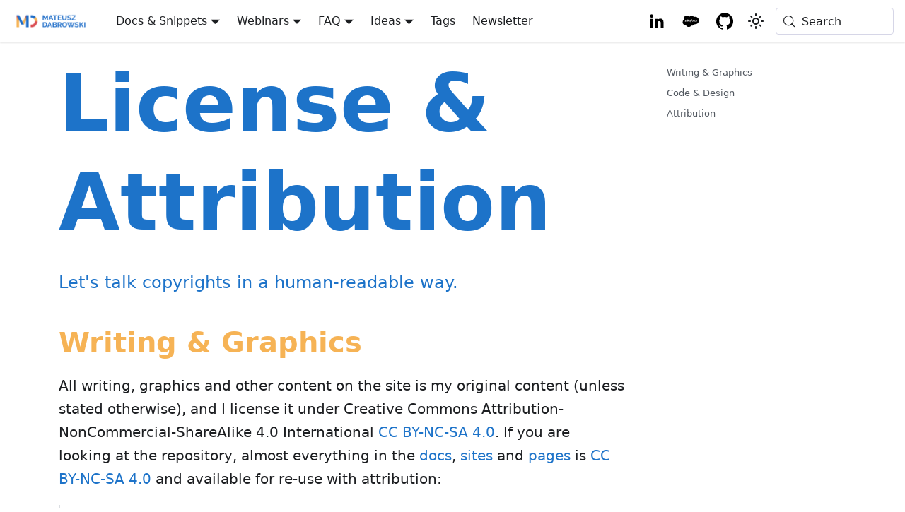

--- FILE ---
content_type: text/html; charset=utf-8
request_url: https://mateuszdabrowski.pl/sites/licence/
body_size: 5627
content:
<!doctype html>
<html lang="en" dir="ltr" class="docs-wrapper plugin-docs plugin-id-sites docs-version-current docs-doc-page docs-doc-id-licence" data-has-hydrated="false">
<head>
<meta charset="UTF-8">
<meta name="generator" content="Docusaurus v3.9.2">
<title data-rh="true">License &amp; Attribution | Mateusz Dąbrowski</title><meta data-rh="true" name="viewport" content="width=device-width,initial-scale=1"><meta data-rh="true" name="twitter:card" content="summary_large_image"><meta data-rh="true" property="og:url" content="https://mateuszdabrowski.pl/sites/licence/"><meta data-rh="true" property="og:locale" content="en"><meta data-rh="true" name="docusaurus_locale" content="en"><meta data-rh="true" name="docsearch:language" content="en"><meta data-rh="true" name="author" content="Mateusz Dąbrowski"><meta data-rh="true" name="theme-color" content="#212121"><meta data-rh="true" name="msapplication-TileColor" content="#F6B355"><meta data-rh="true" name="docusaurus_version" content="current"><meta data-rh="true" name="docusaurus_tag" content="docs-sites-current"><meta data-rh="true" name="docsearch:version" content="current"><meta data-rh="true" name="docsearch:docusaurus_tag" content="docs-sites-current"><meta data-rh="true" property="og:title" content="License &amp; Attribution | Mateusz Dąbrowski"><meta data-rh="true" name="description" content="Let&#x27;s talk copyrights in a human-readable way"><meta data-rh="true" property="og:description" content="Let&#x27;s talk copyrights in a human-readable way"><meta data-rh="true" property="og:image" content="https://mateuszdabrowski.pl/img/og/og-image-licence.png"><meta data-rh="true" name="twitter:image" content="https://mateuszdabrowski.pl/img/og/og-image-licence.png"><link data-rh="true" rel="icon" href="/img/favicon.ico"><link data-rh="true" rel="canonical" href="https://mateuszdabrowski.pl/sites/licence/"><link data-rh="true" rel="alternate" href="https://mateuszdabrowski.pl/sites/licence/" hreflang="en"><link data-rh="true" rel="alternate" href="https://mateuszdabrowski.pl/sites/licence/" hreflang="x-default"><link data-rh="true" rel="preconnect" href="https://F4XVDD6BM8-dsn.algolia.net" crossorigin="anonymous"><link rel="preconnect" href="https://www.google-analytics.com">
<link rel="preconnect" href="https://www.googletagmanager.com">
<script async src="https://www.googletagmanager.com/gtag/js?id=GTM-N46LB5K" type="ad2d6d1b12273ee0f666b7a1-text/javascript"></script>
<script type="ad2d6d1b12273ee0f666b7a1-text/javascript">function gtag(){dataLayer.push(arguments)}window.dataLayer=window.dataLayer||[],gtag("js",new Date),gtag("config","GTM-N46LB5K",{anonymize_ip:!0})</script>



<link rel="search" type="application/opensearchdescription+xml" title="Mateusz Dąbrowski" href="/opensearch.xml"><link rel="stylesheet" href="/assets/css/styles.7c34f8bd.css">
<script src="/assets/js/runtime~main.af311d92.js" defer="defer" type="ad2d6d1b12273ee0f666b7a1-text/javascript"></script>
<script src="/assets/js/main.922c07e3.js" defer="defer" type="ad2d6d1b12273ee0f666b7a1-text/javascript"></script>
</head>
<body class="navigation-with-keyboard">
<svg style="display: none;"><defs>
<symbol id="theme-svg-external-link" viewBox="0 0 24 24"><path fill="currentColor" d="M21 13v10h-21v-19h12v2h-10v15h17v-8h2zm3-12h-10.988l4.035 4-6.977 7.07 2.828 2.828 6.977-7.07 4.125 4.172v-11z"/></symbol>
</defs></svg>
<script type="ad2d6d1b12273ee0f666b7a1-text/javascript">!function(){var t=function(){try{return new URLSearchParams(window.location.search).get("docusaurus-theme")}catch(t){}}()||function(){try{return window.localStorage.getItem("theme")}catch(t){}}();document.documentElement.setAttribute("data-theme",t||"light"),document.documentElement.setAttribute("data-theme-choice",t||"light")}(),function(){try{const c=new URLSearchParams(window.location.search).entries();for(var[t,e]of c)if(t.startsWith("docusaurus-data-")){var a=t.replace("docusaurus-data-","data-");document.documentElement.setAttribute(a,e)}}catch(t){}}()</script><div id="__docusaurus"><link rel="preload" as="image" href="/img/logo-horizontal-light-2x.png"><link rel="preload" as="image" href="/img/logo-horizontal-dark-2x.png"><div role="region" aria-label="Skip to main content"><a class="skipToContent_fXgn" href="#__docusaurus_skipToContent_fallback">Skip to main content</a></div><nav aria-label="Main" class="theme-layout-navbar navbar navbar--fixed-top"><div class="navbar__inner"><div class="theme-layout-navbar-left navbar__items"><button aria-label="Toggle navigation bar" aria-expanded="false" class="navbar__toggle clean-btn" type="button"><svg width="30" height="30" viewBox="0 0 30 30" aria-hidden="true"><path stroke="currentColor" stroke-linecap="round" stroke-miterlimit="10" stroke-width="2" d="M4 7h22M4 15h22M4 23h22"></path></svg></button><a class="navbar__brand" href="/"><div class="navbar__logo"><img src="/img/logo-horizontal-light-2x.png" alt="Mateusz Dąbrowski Logo" class="themedComponent_mlkZ themedComponent--light_NVdE"><img src="/img/logo-horizontal-dark-2x.png" alt="Mateusz Dąbrowski Logo" class="themedComponent_mlkZ themedComponent--dark_xIcU"></div></a><div class="navbar__item dropdown dropdown--hoverable"><a class="navbar__link" aria-haspopup="true" aria-expanded="false" role="button" href="/docs/">Docs &amp; Snippets</a><ul class="dropdown__menu"><li><a class="dropdown__link" href="/docs/category/salesforce/marketing-cloud-engagement/">Marketing Cloud Engagement</a></li><li><a class="dropdown__link" href="/docs/category/salesforce/marketing-cloud-personalization/">Marketing Cloud Personalization</a></li><li><a class="dropdown__link" href="/docs/category/javascript/">JavaScript</a></li></ul></div><div class="navbar__item dropdown dropdown--hoverable"><a class="navbar__link" aria-haspopup="true" aria-expanded="false" role="button" href="/docs/category/webinars/">Webinars</a><ul class="dropdown__menu"><li><a class="dropdown__link" href="/docs/salesforce/marketing-cloud-engagement/config/webinars/mce-account-architecture/">MCE Account Architecture</a></li><li><a class="dropdown__link" href="/docs/salesforce/marketing-cloud-engagement/config/webinars/mce-salesforce-data-in-journey-builder/">Salesforce Data in Journey Builder</a></li><li><a class="dropdown__link" href="/docs/salesforce/marketing-cloud-engagement/config/webinars/mce-architecting-web-solutions/">Architecting MCE Web Solutions</a></li><li><a class="dropdown__link" href="/docs/salesforce/marketing-cloud-engagement/config/webinars/mce-cloud-page-apps/">MCE Cloud Page Apps</a></li></ul></div><div class="navbar__item dropdown dropdown--hoverable"><a class="navbar__link" aria-haspopup="true" aria-expanded="false" role="button" href="/sites/category/faq/">FAQ</a><ul class="dropdown__menu"><li><a class="dropdown__link" href="/sites/faq/salesforce/what-is-the-difference-between-sf-marketing-clouds/">What is the difference between SF Marketing Clouds?</a></li><li><a class="dropdown__link" href="/sites/faq/salesforce/how-to-get-sfmc-hands-on-experience/">How to get Marketing Cloud Demo Account?</a></li><li><a class="dropdown__link" href="/sites/faq/salesforce/how-to-get-sf-certification-vouchers/">How to get Salesforce Certification Vouchers?</a></li></ul></div><div class="navbar__item dropdown dropdown--hoverable"><a class="navbar__link" aria-haspopup="true" aria-expanded="false" role="button" href="/sites/category/ideas/">Ideas</a><ul class="dropdown__menu"><li><a class="dropdown__link" href="/sites/ideas/salesforce/marketing-cloud-engagement-ideas/">Marketing Cloud Engagement</a></li><li><a class="dropdown__link" href="/sites/ideas/salesforce/marketing-cloud-personalization-ideas/">Marketing Cloud Personalization</a></li></ul></div><a class="navbar__item navbar__link" href="/docs/tags/">Tags</a><a class="navbar__item navbar__link" href="/sites/newsletter/">Newsletter</a></div><div class="theme-layout-navbar-right navbar__items navbar__items--right"><a href="https://www.linkedin.com/in/mateusz-dabrowski-pl" target="_blank" rel="noopener noreferrer" class="navbar__item navbar__link header-linkedin-link" aria-label="LinkedIn Profile"></a><a href="https://trailblazer.me/id/madabrowski" target="_blank" rel="noopener noreferrer" class="navbar__item navbar__link header-salesforce-link" aria-label="Trailblazer Profile"></a><a href="https://github.com/MateuszDabrowski" target="_blank" rel="noopener noreferrer" class="navbar__item navbar__link header-github-link" aria-label="GitHub repository"></a><div class="toggle_vylO colorModeToggle_DEke"><button class="clean-btn toggleButton_gllP toggleButtonDisabled_aARS" type="button" disabled="" title="system mode" aria-label="Switch between dark and light mode (currently system mode)"><svg viewBox="0 0 24 24" width="24" height="24" aria-hidden="true" class="toggleIcon_g3eP lightToggleIcon_pyhR"><path fill="currentColor" d="M12,9c1.65,0,3,1.35,3,3s-1.35,3-3,3s-3-1.35-3-3S10.35,9,12,9 M12,7c-2.76,0-5,2.24-5,5s2.24,5,5,5s5-2.24,5-5 S14.76,7,12,7L12,7z M2,13l2,0c0.55,0,1-0.45,1-1s-0.45-1-1-1l-2,0c-0.55,0-1,0.45-1,1S1.45,13,2,13z M20,13l2,0c0.55,0,1-0.45,1-1 s-0.45-1-1-1l-2,0c-0.55,0-1,0.45-1,1S19.45,13,20,13z M11,2v2c0,0.55,0.45,1,1,1s1-0.45,1-1V2c0-0.55-0.45-1-1-1S11,1.45,11,2z M11,20v2c0,0.55,0.45,1,1,1s1-0.45,1-1v-2c0-0.55-0.45-1-1-1C11.45,19,11,19.45,11,20z M5.99,4.58c-0.39-0.39-1.03-0.39-1.41,0 c-0.39,0.39-0.39,1.03,0,1.41l1.06,1.06c0.39,0.39,1.03,0.39,1.41,0s0.39-1.03,0-1.41L5.99,4.58z M18.36,16.95 c-0.39-0.39-1.03-0.39-1.41,0c-0.39,0.39-0.39,1.03,0,1.41l1.06,1.06c0.39,0.39,1.03,0.39,1.41,0c0.39-0.39,0.39-1.03,0-1.41 L18.36,16.95z M19.42,5.99c0.39-0.39,0.39-1.03,0-1.41c-0.39-0.39-1.03-0.39-1.41,0l-1.06,1.06c-0.39,0.39-0.39,1.03,0,1.41 s1.03,0.39,1.41,0L19.42,5.99z M7.05,18.36c0.39-0.39,0.39-1.03,0-1.41c-0.39-0.39-1.03-0.39-1.41,0l-1.06,1.06 c-0.39,0.39-0.39,1.03,0,1.41s1.03,0.39,1.41,0L7.05,18.36z"></path></svg><svg viewBox="0 0 24 24" width="24" height="24" aria-hidden="true" class="toggleIcon_g3eP darkToggleIcon_wfgR"><path fill="currentColor" d="M9.37,5.51C9.19,6.15,9.1,6.82,9.1,7.5c0,4.08,3.32,7.4,7.4,7.4c0.68,0,1.35-0.09,1.99-0.27C17.45,17.19,14.93,19,12,19 c-3.86,0-7-3.14-7-7C5,9.07,6.81,6.55,9.37,5.51z M12,3c-4.97,0-9,4.03-9,9s4.03,9,9,9s9-4.03,9-9c0-0.46-0.04-0.92-0.1-1.36 c-0.98,1.37-2.58,2.26-4.4,2.26c-2.98,0-5.4-2.42-5.4-5.4c0-1.81,0.89-3.42,2.26-4.4C12.92,3.04,12.46,3,12,3L12,3z"></path></svg><svg viewBox="0 0 24 24" width="24" height="24" aria-hidden="true" class="toggleIcon_g3eP systemToggleIcon_QzmC"><path fill="currentColor" d="m12 21c4.971 0 9-4.029 9-9s-4.029-9-9-9-9 4.029-9 9 4.029 9 9 9zm4.95-13.95c1.313 1.313 2.05 3.093 2.05 4.95s-0.738 3.637-2.05 4.95c-1.313 1.313-3.093 2.05-4.95 2.05v-14c1.857 0 3.637 0.737 4.95 2.05z"></path></svg></button></div><div class="navbarSearchContainer_Bca1"><button type="button" class="DocSearch DocSearch-Button" aria-label="Search (Meta+k)" aria-keyshortcuts="Meta+k"><span class="DocSearch-Button-Container"><svg width="20" height="20" class="DocSearch-Search-Icon" viewBox="0 0 24 24" aria-hidden="true"><circle cx="11" cy="11" r="8" stroke="currentColor" fill="none" stroke-width="1.4"></circle><path d="m21 21-4.3-4.3" stroke="currentColor" fill="none" stroke-linecap="round" stroke-linejoin="round"></path></svg><span class="DocSearch-Button-Placeholder">Search</span></span><span class="DocSearch-Button-Keys"></span></button></div></div></div><div role="presentation" class="navbar-sidebar__backdrop"></div></nav><div id="__docusaurus_skipToContent_fallback" class="theme-layout-main main-wrapper mainWrapper_z2l0"><div class="docsWrapper_hBAB"><button aria-label="Scroll back to top" class="clean-btn theme-back-to-top-button backToTopButton_sjWU" type="button"></button><div class="docRoot_UBD9"><main class="docMainContainer_TBSr docMainContainerEnhanced_lQrH"><div class="container padding-top--md padding-bottom--lg"><div class="row"><div class="col docItemCol_VOVn"><div class="docItemContainer_Djhp"><article><div class="tocCollapsible_ETCw theme-doc-toc-mobile tocMobile_ITEo"><button type="button" class="clean-btn tocCollapsibleButton_TO0P">On this page</button></div><div class="theme-doc-markdown markdown"><header><h1>License &amp; Attribution</h1></header><p id="leadText_qzwo">Let&#x27;s talk copyrights in a human-readable way.</p>
<h2 class="anchor anchorTargetStickyNavbar_Vzrq" id="writing--graphics">Writing &amp; Graphics<a href="#writing--graphics" class="hash-link" aria-label="Direct link to Writing &amp; Graphics" title="Direct link to Writing &amp; Graphics" translate="no">​</a></h2>
<p>All writing, graphics and other content on the site is my original content (unless stated otherwise), and I license it under Creative Commons Attribution-NonCommercial-ShareAlike 4.0 International <a href="http://creativecommons.org/licenses/by-nc/4.0/" target="_blank" rel="noopener noreferrer" class="">CC BY-NC-SA 4.0</a>. If you are looking at the repository, almost everything in the <a href="https://github.com/MateuszDabrowski/mateuszdabrowski.pl/tree/master/docs" target="_blank" rel="noopener noreferrer" class="">docs</a>, <a href="https://github.com/MateuszDabrowski/mateuszdabrowski.pl/tree/master/sites" target="_blank" rel="noopener noreferrer" class="">sites</a> and <a href="https://github.com/MateuszDabrowski/mateuszdabrowski.pl/tree/master/src/pages" target="_blank" rel="noopener noreferrer" class="">pages</a> is <a href="https://creativecommons.org/licenses/by-nc-sa/4.0/" target="_blank" rel="noopener noreferrer" class="">CC BY-NC-SA 4.0</a> and available for re-use with attribution:</p>
<blockquote>
<p>&quot;Article Title&quot; ― <a href="https://mateuszdabrowski.pl/" target="_blank" rel="noopener noreferrer" class="">Mateusz Dąbrowski</a> ― <a href="https://creativecommons.org/licenses/by-nc-sa/4.0/" target="_blank" rel="noopener noreferrer" class="">CC BY-NC-SA 4.0</a></p>
</blockquote>
<div class="language-html codeBlockContainer_Ckt0 theme-code-block" style="--prism-color:#393A34;--prism-background-color:#f6f8fa"><div class="codeBlockTitle_OeMC">Attribution Snippet</div><div class="codeBlockContent_QJqH"><pre tabindex="0" class="prism-code language-html codeBlock_bY9V thin-scrollbar" style="color:#393A34;background-color:#f6f8fa"><code class="codeBlockLines_e6Vv"><span class="token-line" style="color:#393A34"><span class="token tag punctuation" style="color:#393A34">&lt;</span><span class="token tag" style="color:#00009f">a</span><span class="token tag" style="color:#00009f"> </span><span class="token tag attr-name" style="color:#00a4db">href</span><span class="token tag attr-value punctuation attr-equals" style="color:#393A34">=</span><span class="token tag attr-value punctuation" style="color:#393A34">&quot;</span><span class="token tag attr-value" style="color:#e3116c">https://mateuszdabrowski.pl/link-to-article/</span><span class="token tag attr-value punctuation" style="color:#393A34">&quot;</span><span class="token tag punctuation" style="color:#393A34">&gt;</span><span class="token plain">&quot;Article Title&quot;</span><span class="token tag punctuation" style="color:#393A34">&lt;/</span><span class="token tag" style="color:#00009f">a</span><span class="token tag punctuation" style="color:#393A34">&gt;</span><span class="token plain"> </span><span class="token entity named-entity" style="color:#36acaa">&amp;mdash;</span><span class="token plain"></span><br></span><span class="token-line" style="color:#393A34"><span class="token plain"></span><span class="token tag punctuation" style="color:#393A34">&lt;</span><span class="token tag" style="color:#00009f">a</span><span class="token tag" style="color:#00009f"> </span><span class="token tag attr-name" style="color:#00a4db">href</span><span class="token tag attr-value punctuation attr-equals" style="color:#393A34">=</span><span class="token tag attr-value punctuation" style="color:#393A34">&quot;</span><span class="token tag attr-value" style="color:#e3116c">https://mateuszdabrowski.pl/</span><span class="token tag attr-value punctuation" style="color:#393A34">&quot;</span><span class="token tag punctuation" style="color:#393A34">&gt;</span><span class="token plain">Mateusz Dąbrowski</span><span class="token tag punctuation" style="color:#393A34">&lt;/</span><span class="token tag" style="color:#00009f">a</span><span class="token tag punctuation" style="color:#393A34">&gt;</span><span class="token plain"> </span><span class="token entity named-entity" style="color:#36acaa">&amp;mdash;</span><span class="token plain"></span><br></span><span class="token-line" style="color:#393A34"><span class="token plain"></span><span class="token tag punctuation" style="color:#393A34">&lt;</span><span class="token tag" style="color:#00009f">a</span><span class="token tag" style="color:#00009f"> </span><span class="token tag attr-name" style="color:#00a4db">href</span><span class="token tag attr-value punctuation attr-equals" style="color:#393A34">=</span><span class="token tag attr-value punctuation" style="color:#393A34">&quot;</span><span class="token tag attr-value" style="color:#e3116c">https://creativecommons.org/licenses/by-nc-sa/4.0/</span><span class="token tag attr-value punctuation" style="color:#393A34">&quot;</span><span class="token tag punctuation" style="color:#393A34">&gt;</span><span class="token plain">CC BY-NC-SA 4.0</span><span class="token tag punctuation" style="color:#393A34">&lt;/</span><span class="token tag" style="color:#00009f">a</span><span class="token tag punctuation" style="color:#393A34">&gt;</span><br></span></code></pre></div></div>
<h2 class="anchor anchorTargetStickyNavbar_Vzrq" id="code--design">Code &amp; Design<a href="#code--design" class="hash-link" aria-label="Direct link to Code &amp; Design" title="Direct link to Code &amp; Design" translate="no">​</a></h2>
<p>Site design and its source code are adapted by me and available under the <a href="https://github.com/MateuszDabrowski/mateuszdabrowski.pl/tree/master/docs/LICENSE" target="_blank" rel="noopener noreferrer" class="">MIT license</a> and are openly available for re-use on <a href="https://github.com/MateuszDabrowski/mateuszdabrowski.pl" target="_blank" rel="noopener noreferrer" class="">GitHub</a></p>
<h2 class="anchor anchorTargetStickyNavbar_Vzrq" id="attribution">Attribution<a href="#attribution" class="hash-link" aria-label="Direct link to Attribution" title="Direct link to Attribution" translate="no">​</a></h2>
<ul>
<li class="">Logo is done by <a href="https://jagusiak.eu" target="_blank" rel="noopener noreferrer" class="">Marek Jagusiak</a></li>
<li class="">Profile photo is done by <a href="https://monochromphoto.pl" target="_blank" rel="noopener noreferrer" class="">Monochrom Photo</a></li>
<li class="">Website is built with <a href="https://v2.docusaurus.io" target="_blank" rel="noopener noreferrer" class="">Docusaurus 2</a></li>
<li class="">Search is powered by <a href="https://www.algolia.com" target="_blank" rel="noopener noreferrer" class="">Algolia</a></li>
</ul></div><footer class="theme-doc-footer docusaurus-mt-lg"><div class="row margin-top--sm theme-doc-footer-edit-meta-row"><div class="col noPrint_WFHX"><a href="https://github.com/MateuszDabrowski/mateuszdabrowski.pl/edit/master/sites/licence.mdx" target="_blank" rel="noopener noreferrer" class="theme-edit-this-page"><svg fill="currentColor" height="20" width="20" viewBox="0 0 40 40" class="iconEdit_Z9Sw" aria-hidden="true"><g><path d="m34.5 11.7l-3 3.1-6.3-6.3 3.1-3q0.5-0.5 1.2-0.5t1.1 0.5l3.9 3.9q0.5 0.4 0.5 1.1t-0.5 1.2z m-29.5 17.1l18.4-18.5 6.3 6.3-18.4 18.4h-6.3v-6.2z"></path></g></svg>Edit this page</a></div><div class="col lastUpdated_JAkA"><span class="theme-last-updated">Last updated<!-- --> on <b><time datetime="2025-09-04T22:11:47.000Z" itemprop="dateModified">Sep 4, 2025</time></b> by <b>Mateusz Dąbrowski</b></span></div></div></footer></article><nav class="docusaurus-mt-lg pagination-nav" aria-label="Docs pages"></nav></div></div><div class="col col--3"><div class="tableOfContents_bqdL thin-scrollbar theme-doc-toc-desktop"><ul class="table-of-contents table-of-contents__left-border"><li><a href="#writing--graphics" class="table-of-contents__link toc-highlight">Writing &amp; Graphics</a></li><li><a href="#code--design" class="table-of-contents__link toc-highlight">Code &amp; Design</a></li><li><a href="#attribution" class="table-of-contents__link toc-highlight">Attribution</a></li></ul></div></div></div></div></main></div></div></div><footer class="theme-layout-footer footer footer--dark"><div class="container container-fluid"><div class="row footer__links"><div class="theme-layout-footer-column col footer__col"><div class="footer__title">MC Engagement Docs</div><ul class="footer__items clean-list"><li class="footer__item"><a class="footer__link-item" href="/docs/salesforce/marketing-cloud-engagement/zen-of-marketing-cloud/">Zen of SFMC</a></li><li class="footer__item"><a class="footer__link-item" href="/docs/category/salesforce/marketing-cloud-engagement/config/">Config</a></li><li class="footer__item"><a class="footer__link-item" href="/docs/category/salesforce/marketing-cloud-engagement/sql/">SQL</a></li><li class="footer__item"><a class="footer__link-item" href="/docs/category/salesforce/marketing-cloud-engagement/ssjs/">SSJS</a></li><li class="footer__item"><a class="footer__link-item" href="/docs/category/salesforce/marketing-cloud-engagement/ampscript/">AMPScript</a></li></ul></div><div class="theme-layout-footer-column col footer__col"><div class="footer__title">Other Docs</div><ul class="footer__items clean-list"><li class="footer__item"><a class="footer__link-item" href="/docs/category/salesforce/marketing-cloud-personalization/">MC Personalization</a></li><li class="footer__item"><a class="footer__link-item" href="/docs/category/javascript/">JavaScript</a></li></ul></div><div class="theme-layout-footer-column col footer__col"><div class="footer__title">My</div><ul class="footer__items clean-list"><li class="footer__item"><a class="footer__link-item" href="/sites/newsletter/">Newsletter</a></li><li class="footer__item"><a class="footer__link-item" href="/docs/category/webinars/">Webinars</a></li><li class="footer__item"><a class="footer__link-item" href="/sites/my-toolset/">Toolset</a></li><li class="footer__item"><a class="footer__link-item" href="/sites/category/ideas/">Ideas</a></li><li class="footer__item"><a class="footer__link-item" href="/sites/category/faq/">FAQ</a></li></ul></div><div class="theme-layout-footer-column col footer__col"><div class="footer__title">Legal</div><ul class="footer__items clean-list"><li class="footer__item"><a class="footer__link-item" href="/sites/licence/">Licence &amp; Attribution</a></li><li class="footer__item"><a class="footer__link-item" href="/sites/privacy/">Privacy</a></li></ul></div></div></div></footer></div>
<script src="/cdn-cgi/scripts/7d0fa10a/cloudflare-static/rocket-loader.min.js" data-cf-settings="ad2d6d1b12273ee0f666b7a1-|49" defer></script><script defer src="https://static.cloudflareinsights.com/beacon.min.js/vcd15cbe7772f49c399c6a5babf22c1241717689176015" integrity="sha512-ZpsOmlRQV6y907TI0dKBHq9Md29nnaEIPlkf84rnaERnq6zvWvPUqr2ft8M1aS28oN72PdrCzSjY4U6VaAw1EQ==" data-cf-beacon='{"version":"2024.11.0","token":"bb0d606e715040f2b5b3654ef076b13d","r":1,"server_timing":{"name":{"cfCacheStatus":true,"cfEdge":true,"cfExtPri":true,"cfL4":true,"cfOrigin":true,"cfSpeedBrain":true},"location_startswith":null}}' crossorigin="anonymous"></script>
</body>
</html>

--- FILE ---
content_type: application/javascript; charset=utf-8
request_url: https://mateuszdabrowski.pl/assets/js/5e95c892.6d83318d.js
body_size: -280
content:
"use strict";(globalThis.webpackChunkmd=globalThis.webpackChunkmd||[]).push([[9647],{83124:(e,s,r)=>{r.r(s),r.d(s,{default:()=>n});r(96540);var a=r(34164),u=r(18630),c=r(17153),l=r(22831),d=r(43032),h=r(74848);function n(e){return(0,h.jsx)(c.e3,{className:(0,a.A)(u.G.wrapper.docsPages),children:(0,h.jsx)(d.A,{children:(0,l.v)(e.route.routes)})})}}}]);

--- FILE ---
content_type: application/javascript; charset=utf-8
request_url: https://mateuszdabrowski.pl/assets/js/runtime~main.af311d92.js
body_size: 5113
content:
(()=>{"use strict";var e,b,f,c,a={},d={};function t(e){var b=d[e];if(void 0!==b)return b.exports;var f=d[e]={exports:{}};return a[e].call(f.exports,f,f.exports,t),f.exports}t.m=a,e=[],t.O=(b,f,c,a)=>{if(!f){var d=1/0;for(i=0;i<e.length;i++){for(var[f,c,a]=e[i],r=!0,o=0;o<f.length;o++)(!1&a||d>=a)&&Object.keys(t.O).every(e=>t.O[e](f[o]))?f.splice(o--,1):(r=!1,a<d&&(d=a));if(r){e.splice(i--,1);var n=c();void 0!==n&&(b=n)}}return b}a=a||0;for(var i=e.length;i>0&&e[i-1][2]>a;i--)e[i]=e[i-1];e[i]=[f,c,a]},t.n=e=>{var b=e&&e.__esModule?()=>e.default:()=>e;return t.d(b,{a:b}),b},f=Object.getPrototypeOf?e=>Object.getPrototypeOf(e):e=>e.__proto__,t.t=function(e,c){if(1&c&&(e=this(e)),8&c)return e;if("object"==typeof e&&e){if(4&c&&e.__esModule)return e;if(16&c&&"function"==typeof e.then)return e}var a=Object.create(null);t.r(a);var d={};b=b||[null,f({}),f([]),f(f)];for(var r=2&c&&e;("object"==typeof r||"function"==typeof r)&&!~b.indexOf(r);r=f(r))Object.getOwnPropertyNames(r).forEach(b=>d[b]=()=>e[b]);return d.default=()=>e,t.d(a,d),a},t.d=(e,b)=>{for(var f in b)t.o(b,f)&&!t.o(e,f)&&Object.defineProperty(e,f,{enumerable:!0,get:b[f]})},t.f={},t.e=e=>Promise.all(Object.keys(t.f).reduce((b,f)=>(t.f[f](e,b),b),[])),t.u=e=>"assets/js/"+({21:"aeb68a7d",49:"cbfbe8a5",154:"7fe54d44",156:"297fecd3",245:"8fc0bb6c",257:"6c82cfcc",358:"2d2bc63e",680:"2b6eeb7d",685:"7e9ef75f",711:"ea97ec2d",777:"a8b0928f",953:"e800a914",957:"c141421f",1012:"03802b97",1100:"96930998",1115:"4ba284ed",1235:"a7456010",1246:"622c27af",1268:"9c751fe9",1288:"b605f729",1649:"e28eb10e",1652:"0a722898",1691:"0cb3f831",1825:"33ffb019",1880:"1a945320",1932:"74679167",2072:"7e37f256",2107:"e4f98b2d",2138:"1a4e3797",2208:"f2cf2415",2256:"11b43341",2294:"b0935747",2305:"139f0dd3",2634:"c4f5d8e4",2703:"730e2315",2770:"ff6de2fd",2898:"5af46296",2933:"7a9e8c54",3056:"b2e73532",3111:"7bd37f54",3185:"3682b74b",3305:"34e3d3b2",3342:"2be9cecb",3546:"309e8598",3585:"6e1c7d40",3595:"772c8612",3603:"b7938953",3641:"394dc54f",3832:"e65d7673",3849:"e8071ee3",3880:"b4a0624b",3928:"7743a838",3932:"a1fce12d",4078:"40386ff6",4279:"df203c0f",4407:"b4141756",4541:"3f6e9cae",4617:"4d0038f1",4681:"4fb0cc17",4729:"ff18fa24",4736:"30f53c3b",4787:"3720c009",4815:"beb9716f",4907:"94b336af",5015:"06d67463",5089:"5f4f370c",5114:"d05c57c8",5258:"39beba1b",5266:"314c4d8f",5327:"af519e1f",5346:"20386bb8",5389:"a44a2a50",5430:"97eb2af9",5492:"73f68733",5628:"109105a4",5679:"13cedcd3",5742:"aba21aa0",5992:"a3e4529f",6028:"8c5151e3",6077:"6f8e0829",6195:"157f95be",6203:"b775b692",6239:"0a4e9b8a",6313:"1b5b4d1e",6411:"2b350956",6416:"8feba3b6",6442:"1f904902",6588:"a8056b09",6675:"5cae8b75",6698:"0b0448dc",6783:"f6c3529d",6838:"cf3dc04b",6927:"994a44f5",6969:"14eb3368",7046:"16908de4",7098:"a7bd4aaa",7274:"32c8b40e",7305:"0d39e944",7306:"9909037d",7348:"fbf623a1",7435:"cc887191",7475:"1843ef45",7480:"d17dca36",7482:"3d4a118c",7489:"83a2c636",7505:"943c3d6d",7571:"7f3cd917",7602:"ddf98d4b",7627:"2b50bb7b",7668:"526cf074",7700:"7d40d3ab",7796:"cc560d66",7904:"9d8e81ec",8010:"c0a5548a",8065:"d976c2d3",8177:"71d251b8",8185:"0799db52",8204:"82d3de3b",8205:"9ef8b5b3",8275:"1b691755",8401:"17896441",8423:"5d26075c",8431:"444b65c0",8462:"240d0e5a",8519:"566b4bf5",8556:"cf064e7f",8619:"152e978e",8632:"06bea203",8691:"c5a49354",8745:"9afe7a4c",8765:"26e34e47",8768:"3d944abf",8960:"ded03d03",9048:"a94703ab",9064:"b9c31867",9125:"0ab4f53c",9176:"ded77f33",9263:"ee659eed",9304:"ecd0154e",9350:"5fe510eb",9393:"36c171c8",9422:"cd02a3d6",9447:"040b1504",9459:"407fe916",9647:"5e95c892",9668:"a1c5d1fb",9745:"429ee4f3",9883:"c645fa6c",9886:"dab71bbb",9934:"e81bfcdf",9937:"bfbef744"}[e]||e)+"."+{21:"e0a5aaf1",49:"bad4fe05",135:"a36758ba",154:"f3fc0865",156:"eaedcfc0",165:"0a0a36d8",245:"6b35fd3e",257:"75a0f635",291:"ce789fb5",358:"0b9f0bfc",617:"e15d8ca4",680:"90d41b1f",685:"7f04e751",711:"1ae31559",777:"60837c80",953:"9abe531d",957:"ab6eaa58",1e3:"c590679a",1012:"ebd107d5",1100:"7d33f8b2",1115:"51f927fe",1203:"36831943",1235:"4f10b785",1246:"8e13f868",1268:"e30d5977",1288:"9c1881f4",1649:"8af184ed",1652:"456dbfeb",1691:"e50d9a08",1741:"f28c631f",1746:"97e6f578",1825:"4d6022bb",1880:"3789a369",1932:"e95b13b4",2072:"9b40a687",2107:"2b66da8e",2130:"6b638b0d",2138:"dfe55faa",2208:"28895644",2256:"567573e2",2279:"ef55ef3a",2291:"29daeec5",2294:"7c21b2c9",2305:"b6b21059",2325:"5853bbb7",2334:"d2e26aa5",2560:"2cd86fb5",2591:"3120fc3b",2634:"6ed52044",2693:"c1d6b4fe",2703:"7c94b448",2770:"1d273f94",2821:"de63df83",2898:"f1ad2674",2933:"fed85d9b",3056:"4d74ac1b",3111:"71d5308c",3185:"1448d887",3305:"0c070ea9",3342:"9e295e72",3488:"4c1e9e94",3490:"f63ecc50",3546:"7e2a4294",3585:"52db0bcc",3595:"354825cc",3603:"b829c267",3624:"6de182c3",3641:"3f72b47e",3815:"168da7bb",3832:"0fc9df06",3849:"b5ffb249",3880:"455f4336",3928:"8ad0f6e1",3932:"dffb029a",4078:"0e2e46df",4250:"47b0656c",4279:"c510cd10",4379:"ff7ade1c",4407:"44ff557b",4541:"0f61c69f",4616:"f071f875",4617:"f07f4236",4681:"6b891691",4729:"35c9089d",4736:"94669489",4787:"85fc9be6",4802:"040d9c72",4815:"0895da51",4907:"1aa99ca7",4981:"b4e863eb",5015:"53fc32da",5089:"e9f79116",5114:"f47e0f91",5258:"fce16fdf",5266:"89b5e134",5327:"c73e3007",5346:"6461191a",5389:"e83c7987",5430:"d5e8701c",5480:"4eddb27a",5492:"b4b092a7",5628:"655eea40",5679:"57a15211",5742:"e6cae3a1",5901:"26eb2876",5955:"edebf5d5",5992:"23be3981",5996:"3c6686a6",6028:"b0fe9bbf",6077:"b14d811b",6195:"1c7b6473",6203:"898d78d8",6239:"bcd250f9",6241:"1e1de347",6313:"64194a5b",6319:"3324a034",6366:"63af5a66",6411:"e07f928d",6416:"3f775617",6442:"db3261d0",6567:"f88426e2",6588:"96a1da72",6675:"4138a08f",6698:"37ea3b28",6783:"d017f7ca",6838:"bb7cc124",6927:"7d30c994",6969:"95b92219",6992:"25d2f286",7046:"2ff4566d",7098:"9785d799",7274:"b0da13a5",7305:"29cf4571",7306:"b07715bd",7348:"b95d5050",7435:"acb2e119",7475:"4950763b",7480:"90b1d02f",7482:"09047abf",7489:"19fd49b3",7505:"a3999159",7571:"d7068d9d",7592:"3be9df0b",7602:"65d222e2",7627:"865a532a",7668:"b1797344",7700:"d99e0a78",7796:"bb0c9cb5",7873:"1d3a6a25",7904:"7b727538",7928:"c26f04a0",8010:"63312308",8065:"d0f701a2",8142:"4df77d8c",8177:"263d8b60",8185:"1c3a0d0d",8204:"b1568ca0",8205:"e40d2a36",8249:"5b810b44",8275:"416384e1",8401:"2c89ffa2",8423:"ee9ffd92",8431:"1006ef56",8462:"5188b390",8519:"24416f66",8556:"3e0b35e3",8565:"afe7f7cb",8619:"628b7fb5",8632:"0a8e1cc9",8691:"55cce1df",8731:"33f8de03",8745:"1cab74a1",8756:"996fc422",8765:"1f4aac72",8768:"8477c127",8913:"3c006531",8960:"20b6f54b",9032:"3f08ec0d",9048:"82c32e15",9064:"fa032238",9125:"6bccecfe",9176:"af078f78",9263:"a322ec55",9304:"25f1699f",9350:"372291ea",9393:"2c33a0a3",9412:"72f27e7a",9422:"efe93be5",9447:"537281d9",9459:"9217a875",9510:"b265c1f2",9647:"6d83318d",9668:"97e1481e",9745:"d38ecaae",9883:"09e1f42d",9886:"e8ee35be",9934:"e17828e2",9937:"aba6d132"}[e]+".js",t.miniCssF=e=>{},t.g=function(){if("object"==typeof globalThis)return globalThis;try{return this||new Function("return this")()}catch(e){if("object"==typeof window)return window}}(),t.o=(e,b)=>Object.prototype.hasOwnProperty.call(e,b),c={},t.l=(e,b,f,a)=>{if(c[e])c[e].push(b);else{var d,r;if(void 0!==f)for(var o=document.getElementsByTagName("script"),n=0;n<o.length;n++){var i=o[n];if(i.getAttribute("src")==e||i.getAttribute("data-webpack")=="md:"+f){d=i;break}}d||(r=!0,(d=document.createElement("script")).charset="utf-8",t.nc&&d.setAttribute("nonce",t.nc),d.setAttribute("data-webpack","md:"+f),d.src=e),c[e]=[b];var u=(b,f)=>{d.onerror=d.onload=null,clearTimeout(l);var a=c[e];if(delete c[e],d.parentNode&&d.parentNode.removeChild(d),a&&a.forEach(e=>e(f)),b)return b(f)},l=setTimeout(u.bind(null,void 0,{type:"timeout",target:d}),12e4);d.onerror=u.bind(null,d.onerror),d.onload=u.bind(null,d.onload),r&&document.head.appendChild(d)}},t.r=e=>{"undefined"!=typeof Symbol&&Symbol.toStringTag&&Object.defineProperty(e,Symbol.toStringTag,{value:"Module"}),Object.defineProperty(e,"__esModule",{value:!0})},t.p="/",t.gca=function(e){return e={17896441:"8401",74679167:"1932",96930998:"1100",aeb68a7d:"21",cbfbe8a5:"49","7fe54d44":"154","297fecd3":"156","8fc0bb6c":"245","6c82cfcc":"257","2d2bc63e":"358","2b6eeb7d":"680","7e9ef75f":"685",ea97ec2d:"711",a8b0928f:"777",e800a914:"953",c141421f:"957","03802b97":"1012","4ba284ed":"1115",a7456010:"1235","622c27af":"1246","9c751fe9":"1268",b605f729:"1288",e28eb10e:"1649","0a722898":"1652","0cb3f831":"1691","33ffb019":"1825","1a945320":"1880","7e37f256":"2072",e4f98b2d:"2107","1a4e3797":"2138",f2cf2415:"2208","11b43341":"2256",b0935747:"2294","139f0dd3":"2305",c4f5d8e4:"2634","730e2315":"2703",ff6de2fd:"2770","5af46296":"2898","7a9e8c54":"2933",b2e73532:"3056","7bd37f54":"3111","3682b74b":"3185","34e3d3b2":"3305","2be9cecb":"3342","309e8598":"3546","6e1c7d40":"3585","772c8612":"3595",b7938953:"3603","394dc54f":"3641",e65d7673:"3832",e8071ee3:"3849",b4a0624b:"3880","7743a838":"3928",a1fce12d:"3932","40386ff6":"4078",df203c0f:"4279",b4141756:"4407","3f6e9cae":"4541","4d0038f1":"4617","4fb0cc17":"4681",ff18fa24:"4729","30f53c3b":"4736","3720c009":"4787",beb9716f:"4815","94b336af":"4907","06d67463":"5015","5f4f370c":"5089",d05c57c8:"5114","39beba1b":"5258","314c4d8f":"5266",af519e1f:"5327","20386bb8":"5346",a44a2a50:"5389","97eb2af9":"5430","73f68733":"5492","109105a4":"5628","13cedcd3":"5679",aba21aa0:"5742",a3e4529f:"5992","8c5151e3":"6028","6f8e0829":"6077","157f95be":"6195",b775b692:"6203","0a4e9b8a":"6239","1b5b4d1e":"6313","2b350956":"6411","8feba3b6":"6416","1f904902":"6442",a8056b09:"6588","5cae8b75":"6675","0b0448dc":"6698",f6c3529d:"6783",cf3dc04b:"6838","994a44f5":"6927","14eb3368":"6969","16908de4":"7046",a7bd4aaa:"7098","32c8b40e":"7274","0d39e944":"7305","9909037d":"7306",fbf623a1:"7348",cc887191:"7435","1843ef45":"7475",d17dca36:"7480","3d4a118c":"7482","83a2c636":"7489","943c3d6d":"7505","7f3cd917":"7571",ddf98d4b:"7602","2b50bb7b":"7627","526cf074":"7668","7d40d3ab":"7700",cc560d66:"7796","9d8e81ec":"7904",c0a5548a:"8010",d976c2d3:"8065","71d251b8":"8177","0799db52":"8185","82d3de3b":"8204","9ef8b5b3":"8205","1b691755":"8275","5d26075c":"8423","444b65c0":"8431","240d0e5a":"8462","566b4bf5":"8519",cf064e7f:"8556","152e978e":"8619","06bea203":"8632",c5a49354:"8691","9afe7a4c":"8745","26e34e47":"8765","3d944abf":"8768",ded03d03:"8960",a94703ab:"9048",b9c31867:"9064","0ab4f53c":"9125",ded77f33:"9176",ee659eed:"9263",ecd0154e:"9304","5fe510eb":"9350","36c171c8":"9393",cd02a3d6:"9422","040b1504":"9447","407fe916":"9459","5e95c892":"9647",a1c5d1fb:"9668","429ee4f3":"9745",c645fa6c:"9883",dab71bbb:"9886",e81bfcdf:"9934",bfbef744:"9937"}[e]||e,t.p+t.u(e)},(()=>{var e={5354:0,1869:0};t.f.j=(b,f)=>{var c=t.o(e,b)?e[b]:void 0;if(0!==c)if(c)f.push(c[2]);else if(/^(1869|5354)$/.test(b))e[b]=0;else{var a=new Promise((f,a)=>c=e[b]=[f,a]);f.push(c[2]=a);var d=t.p+t.u(b),r=new Error;t.l(d,f=>{if(t.o(e,b)&&(0!==(c=e[b])&&(e[b]=void 0),c)){var a=f&&("load"===f.type?"missing":f.type),d=f&&f.target&&f.target.src;r.message="Loading chunk "+b+" failed.\n("+a+": "+d+")",r.name="ChunkLoadError",r.type=a,r.request=d,c[1](r)}},"chunk-"+b,b)}},t.O.j=b=>0===e[b];var b=(b,f)=>{var c,a,[d,r,o]=f,n=0;if(d.some(b=>0!==e[b])){for(c in r)t.o(r,c)&&(t.m[c]=r[c]);if(o)var i=o(t)}for(b&&b(f);n<d.length;n++)a=d[n],t.o(e,a)&&e[a]&&e[a][0](),e[a]=0;return t.O(i)},f=globalThis.webpackChunkmd=globalThis.webpackChunkmd||[];f.forEach(b.bind(null,0)),f.push=b.bind(null,f.push.bind(f))})()})();

--- FILE ---
content_type: application/javascript; charset=utf-8
request_url: https://mateuszdabrowski.pl/assets/js/a94703ab.82c32e15.js
body_size: 3470
content:
"use strict";(globalThis.webpackChunkmd=globalThis.webpackChunkmd||[]).push([[9048],{59818:(e,t,n)=>{n.r(t),n.d(t,{default:()=>ke});var a=n(96540),i=n(34164),o=n(17153),s=n(18630),l=n(45357),r=n(20040),c=n(23230),d=n(24245),u=n(54067);const m={backToTopButton:"backToTopButton_sjWU",backToTopButtonShow:"backToTopButtonShow_xfvO"};var b=n(74848);function h(){const{shown:e,scrollToTop:t}=function({threshold:e}){const[t,n]=(0,a.useState)(!1),i=(0,a.useRef)(!1),{startScroll:o,cancelScroll:s}=(0,d.gk)();return(0,d.Mq)(({scrollY:t},a)=>{const o=a?.scrollY;o&&(i.current?i.current=!1:t>=o?(s(),n(!1)):t<e?n(!1):t+window.innerHeight<document.documentElement.scrollHeight&&n(!0))}),(0,u.$)(e=>{e.location.hash&&(i.current=!0,n(!1))}),{shown:t,scrollToTop:()=>o(0)}}({threshold:300});return(0,b.jsx)("button",{"aria-label":(0,c.T)({id:"theme.BackToTopButton.buttonAriaLabel",message:"Scroll back to top",description:"The ARIA label for the back to top button"}),className:(0,i.A)("clean-btn",s.G.common.backToTopButton,m.backToTopButton,e&&m.backToTopButtonShow),type:"button",onClick:t})}var p=n(36350),x=n(56347),j=n(82216),f=n(86957),g=n(20020);function v(e){return(0,b.jsx)("svg",{width:"20",height:"20","aria-hidden":"true",...e,children:(0,b.jsxs)("g",{fill:"#7a7a7a",children:[(0,b.jsx)("path",{d:"M9.992 10.023c0 .2-.062.399-.172.547l-4.996 7.492a.982.982 0 01-.828.454H1c-.55 0-1-.453-1-1 0-.2.059-.403.168-.551l4.629-6.942L.168 3.078A.939.939 0 010 2.528c0-.548.45-.997 1-.997h2.996c.352 0 .649.18.828.45L9.82 9.472c.11.148.172.347.172.55zm0 0"}),(0,b.jsx)("path",{d:"M19.98 10.023c0 .2-.058.399-.168.547l-4.996 7.492a.987.987 0 01-.828.454h-3c-.547 0-.996-.453-.996-1 0-.2.059-.403.168-.551l4.625-6.942-4.625-6.945a.939.939 0 01-.168-.55 1 1 0 01.996-.997h3c.348 0 .649.18.828.45l4.996 7.492c.11.148.168.347.168.55zm0 0"})]})})}const _="collapseSidebarButton_PEFL",k="collapseSidebarButtonIcon_kv0_";function A({onClick:e}){return(0,b.jsx)("button",{type:"button",title:(0,c.T)({id:"theme.docs.sidebar.collapseButtonTitle",message:"Collapse sidebar",description:"The title attribute for collapse button of doc sidebar"}),"aria-label":(0,c.T)({id:"theme.docs.sidebar.collapseButtonAriaLabel",message:"Collapse sidebar",description:"The title attribute for collapse button of doc sidebar"}),className:(0,i.A)("button button--secondary button--outline",_),onClick:e,children:(0,b.jsx)(v,{className:k})})}var C=n(40002),S=n(4799);const T=Symbol("EmptyContext"),N=a.createContext(T);function I({children:e}){const[t,n]=(0,a.useState)(null),i=(0,a.useMemo)(()=>({expandedItem:t,setExpandedItem:n}),[t]);return(0,b.jsx)(N.Provider,{value:i,children:e})}var y=n(94549),B=n(80260),L=n(14783),w=n(11062),E=n(40877),M=n(90716);const H="menuExternalLink_NmtK",P="linkLabel_WmDU";function G({label:e}){return(0,b.jsx)("span",{title:e,className:P,children:e})}function W({item:e,onItemClick:t,activePath:n,level:a,index:o,...r}){const{href:c,label:d,className:u,autoAddBaseUrl:m}=e,h=(0,l.w8)(e,n),p=(0,E.A)(c);return(0,b.jsx)("li",{className:(0,i.A)(s.G.docs.docSidebarItemLink,s.G.docs.docSidebarItemLinkLevel(a),"menu__list-item",u),children:(0,b.jsxs)(L.A,{className:(0,i.A)("menu__link",!p&&H,{"menu__link--active":h}),autoAddBaseUrl:m,"aria-current":h?"page":void 0,to:c,...p&&{onClick:t?()=>t(e):void 0},...r,children:[(0,b.jsx)(G,{label:d}),!p&&(0,b.jsx)(M.A,{})]})},d)}const R="categoryLink_byQd",D="categoryLinkLabel_W154";function U({collapsed:e,categoryLabel:t,onClick:n}){return(0,b.jsx)("button",{"aria-label":e?(0,c.T)({id:"theme.DocSidebarItem.expandCategoryAriaLabel",message:"Expand sidebar category '{label}'",description:"The ARIA label to expand the sidebar category"},{label:t}):(0,c.T)({id:"theme.DocSidebarItem.collapseCategoryAriaLabel",message:"Collapse sidebar category '{label}'",description:"The ARIA label to collapse the sidebar category"},{label:t}),"aria-expanded":!e,type:"button",className:"clean-btn menu__caret",onClick:n})}function F({label:e}){return(0,b.jsx)("span",{title:e,className:D,children:e})}function V(e){return 0===(0,l.Y)(e.item.items,e.activePath).length?(0,b.jsx)(Y,{...e}):(0,b.jsx)(K,{...e})}function Y({item:e,...t}){if("string"!=typeof e.href)return null;const{type:n,collapsed:a,collapsible:i,items:o,linkUnlisted:s,...l}=e,r={type:"link",...l};return(0,b.jsx)(W,{item:r,...t})}function K({item:e,onItemClick:t,activePath:n,level:o,index:r,...c}){const{items:d,label:u,collapsible:m,className:h,href:p}=e,{docs:{sidebar:{autoCollapseCategories:x}}}=(0,f.p)(),j=function(e){const t=(0,w.A)();return(0,a.useMemo)(()=>e.href&&!e.linkUnlisted?e.href:!t&&e.collapsible?(0,l.Nr)(e):void 0,[e,t])}(e),g=(0,l.w8)(e,n),v=(0,B.ys)(p,n),{collapsed:_,setCollapsed:k}=(0,y.u)({initialState:()=>!!m&&(!g&&e.collapsed)}),{expandedItem:A,setExpandedItem:C}=function(){const e=(0,a.useContext)(N);if(e===T)throw new S.dV("DocSidebarItemsExpandedStateProvider");return e}(),I=(e=!_)=>{C(e?null:r),k(e)};!function({isActive:e,collapsed:t,updateCollapsed:n,activePath:i}){const o=(0,S.ZC)(e),s=(0,S.ZC)(i);(0,a.useEffect)(()=>{(e&&!o||e&&o&&i!==s)&&t&&n(!1)},[e,o,t,n,i,s])}({isActive:g,collapsed:_,updateCollapsed:I,activePath:n}),(0,a.useEffect)(()=>{m&&null!=A&&A!==r&&x&&k(!0)},[m,A,r,k,x]);return(0,b.jsxs)("li",{className:(0,i.A)(s.G.docs.docSidebarItemCategory,s.G.docs.docSidebarItemCategoryLevel(o),"menu__list-item",{"menu__list-item--collapsed":_},h),children:[(0,b.jsxs)("div",{className:(0,i.A)("menu__list-item-collapsible",{"menu__list-item-collapsible--active":v}),children:[(0,b.jsx)(L.A,{className:(0,i.A)(R,"menu__link",{"menu__link--sublist":m,"menu__link--sublist-caret":!p&&m,"menu__link--active":g}),onClick:n=>{t?.(e),m&&(p?v?(n.preventDefault(),I()):I(!1):(n.preventDefault(),I()))},"aria-current":v?"page":void 0,role:m&&!p?"button":void 0,"aria-expanded":m&&!p?!_:void 0,href:m?j??"#":j,...c,children:(0,b.jsx)(F,{label:u})}),p&&m&&(0,b.jsx)(U,{collapsed:_,categoryLabel:u,onClick:e=>{e.preventDefault(),I()}})]}),(0,b.jsx)(y.N,{lazy:!0,as:"ul",className:"menu__list",collapsed:_,children:(0,b.jsx)(Z,{items:d,tabIndex:_?-1:0,onItemClick:t,activePath:n,level:o+1})})]})}const z="menuHtmlItem_M9Kj";function q({item:e,level:t,index:n}){const{value:a,defaultStyle:o,className:l}=e;return(0,b.jsx)("li",{className:(0,i.A)(s.G.docs.docSidebarItemLink,s.G.docs.docSidebarItemLinkLevel(t),o&&[z,"menu__list-item"],l),dangerouslySetInnerHTML:{__html:a}},n)}function O({item:e,...t}){switch(e.type){case"category":return(0,b.jsx)(V,{item:e,...t});case"html":return(0,b.jsx)(q,{item:e,...t});default:return(0,b.jsx)(W,{item:e,...t})}}function Q({items:e,...t}){const n=(0,l.Y)(e,t.activePath);return(0,b.jsx)(I,{children:n.map((e,n)=>(0,b.jsx)(O,{item:e,index:n,...t},n))})}const Z=(0,a.memo)(Q),J="menu_SIkG",X="menuWithAnnouncementBar_GW3s";function $({path:e,sidebar:t,className:n}){const o=function(){const{isActive:e}=(0,C.M)(),[t,n]=(0,a.useState)(e);return(0,d.Mq)(({scrollY:t})=>{e&&n(0===t)},[e]),e&&t}();return(0,b.jsx)("nav",{"aria-label":(0,c.T)({id:"theme.docs.sidebar.navAriaLabel",message:"Docs sidebar",description:"The ARIA label for the sidebar navigation"}),className:(0,i.A)("menu thin-scrollbar",J,o&&X,n),children:(0,b.jsx)("ul",{className:(0,i.A)(s.G.docs.docSidebarMenu,"menu__list"),children:(0,b.jsx)(Z,{items:t,activePath:e,level:1})})})}const ee="sidebar_njMd",te="sidebarWithHideableNavbar_wUlq",ne="sidebarHidden_VK0M",ae="sidebarLogo_isFc";function ie({path:e,sidebar:t,onCollapse:n,isHidden:a}){const{navbar:{hideOnScroll:o},docs:{sidebar:{hideable:s}}}=(0,f.p)();return(0,b.jsxs)("div",{className:(0,i.A)(ee,o&&te,a&&ne),children:[o&&(0,b.jsx)(g.A,{tabIndex:-1,className:ae}),(0,b.jsx)($,{path:e,sidebar:t}),s&&(0,b.jsx)(A,{onClick:n})]})}const oe=a.memo(ie);var se=n(70763),le=n(61938);const re=({sidebar:e,path:t})=>{const n=(0,le.M)();return(0,b.jsx)("ul",{className:(0,i.A)(s.G.docs.docSidebarMenu,"menu__list"),children:(0,b.jsx)(Z,{items:e,activePath:t,onItemClick:e=>{"category"===e.type&&e.href&&n.toggle(),"link"===e.type&&n.toggle()},level:1})})};function ce(e){return(0,b.jsx)(se.GX,{component:re,props:e})}const de=a.memo(ce);function ue(e){const t=(0,j.l)(),n="desktop"===t||"ssr"===t,a="mobile"===t;return(0,b.jsxs)(b.Fragment,{children:[n&&(0,b.jsx)(oe,{...e}),a&&(0,b.jsx)(de,{...e})]})}const me={expandButton:"expandButton_TmdG",expandButtonIcon:"expandButtonIcon_i1dp"};function be({toggleSidebar:e}){return(0,b.jsx)("div",{className:me.expandButton,title:(0,c.T)({id:"theme.docs.sidebar.expandButtonTitle",message:"Expand sidebar",description:"The ARIA label and title attribute for expand button of doc sidebar"}),"aria-label":(0,c.T)({id:"theme.docs.sidebar.expandButtonAriaLabel",message:"Expand sidebar",description:"The ARIA label and title attribute for expand button of doc sidebar"}),tabIndex:0,role:"button",onKeyDown:e,onClick:e,children:(0,b.jsx)(v,{className:me.expandButtonIcon})})}const he={docSidebarContainer:"docSidebarContainer_YfHR",docSidebarContainerHidden:"docSidebarContainerHidden_DPk8",sidebarViewport:"sidebarViewport_aRkj"};function pe({children:e}){const t=(0,r.t)();return(0,b.jsx)(a.Fragment,{children:e},t?.name??"noSidebar")}function xe({sidebar:e,hiddenSidebarContainer:t,setHiddenSidebarContainer:n}){const{pathname:o}=(0,x.zy)(),[l,r]=(0,a.useState)(!1),c=(0,a.useCallback)(()=>{l&&r(!1),!l&&(0,p.O)()&&r(!0),n(e=>!e)},[n,l]);return(0,b.jsx)("aside",{className:(0,i.A)(s.G.docs.docSidebarContainer,he.docSidebarContainer,t&&he.docSidebarContainerHidden),onTransitionEnd:e=>{e.currentTarget.classList.contains(he.docSidebarContainer)&&t&&r(!0)},children:(0,b.jsx)(pe,{children:(0,b.jsxs)("div",{className:(0,i.A)(he.sidebarViewport,l&&he.sidebarViewportHidden),children:[(0,b.jsx)(ue,{sidebar:e,path:o,onCollapse:c,isHidden:l}),l&&(0,b.jsx)(be,{toggleSidebar:c})]})})})}const je={docMainContainer:"docMainContainer_TBSr",docMainContainerEnhanced:"docMainContainerEnhanced_lQrH",docItemWrapperEnhanced:"docItemWrapperEnhanced_JWYK"};function fe({hiddenSidebarContainer:e,children:t}){const n=(0,r.t)();return(0,b.jsx)("main",{className:(0,i.A)(je.docMainContainer,(e||!n)&&je.docMainContainerEnhanced),children:(0,b.jsx)("div",{className:(0,i.A)("container padding-top--md padding-bottom--lg",je.docItemWrapper,e&&je.docItemWrapperEnhanced),children:t})})}const ge={docRoot:"docRoot_UBD9",docsWrapper:"docsWrapper_hBAB"};function ve({children:e}){const t=(0,r.t)(),[n,i]=(0,a.useState)(!1);return(0,b.jsxs)("div",{className:ge.docsWrapper,children:[(0,b.jsx)(h,{}),(0,b.jsxs)("div",{className:ge.docRoot,children:[t&&(0,b.jsx)(xe,{sidebar:t.items,hiddenSidebarContainer:n,setHiddenSidebarContainer:i}),(0,b.jsx)(fe,{hiddenSidebarContainer:n,children:e})]})]})}var _e=n(83510);function ke(e){const t=(0,l.B5)(e);if(!t)return(0,b.jsx)(_e.A,{});const{docElement:n,sidebarName:a,sidebarItems:c}=t;return(0,b.jsx)(o.e3,{className:(0,i.A)(s.G.page.docsDocPage),children:(0,b.jsx)(r.V,{name:a,items:c,children:(0,b.jsx)(ve,{children:n})})})}},83510:(e,t,n)=>{n.d(t,{A:()=>l});n(96540);var a=n(34164),i=n(23230),o=n(85225),s=n(74848);function l({className:e}){return(0,s.jsx)("main",{className:(0,a.A)("container margin-vert--xl",e),children:(0,s.jsx)("div",{className:"row",children:(0,s.jsxs)("div",{className:"col col--6 col--offset-3",children:[(0,s.jsx)(o.A,{as:"h1",className:"hero__title",children:(0,s.jsx)(i.A,{id:"theme.NotFound.title",description:"The title of the 404 page",children:"Page Not Found"})}),(0,s.jsx)("p",{children:(0,s.jsx)(i.A,{id:"theme.NotFound.p1",description:"The first paragraph of the 404 page",children:"We could not find what you were looking for."})}),(0,s.jsx)("p",{children:(0,s.jsx)(i.A,{id:"theme.NotFound.p2",description:"The 2nd paragraph of the 404 page",children:"Please contact the owner of the site that linked you to the original URL and let them know their link is broken."})})]})})})}}}]);

--- FILE ---
content_type: application/javascript; charset=utf-8
request_url: https://mateuszdabrowski.pl/assets/js/1b5b4d1e.64194a5b.js
body_size: -524
content:
"use strict";(globalThis.webpackChunkmd=globalThis.webpackChunkmd||[]).push([[6313],{28714:s=>{s.exports=JSON.parse('{"name":"docusaurus-plugin-content-docs","id":"sites"}')}}]);

--- FILE ---
content_type: application/javascript; charset=utf-8
request_url: https://mateuszdabrowski.pl/assets/js/17896441.2c89ffa2.js
body_size: 12674
content:
(globalThis.webpackChunkmd=globalThis.webpackChunkmd||[]).push([[8401],{18426:(e,t)=>{function n(e){let t,n=[];for(let s of e.split(",").map(e=>e.trim()))if(/^-?\d+$/.test(s))n.push(parseInt(s,10));else if(t=s.match(/^(-?\d+)(-|\.\.\.?|\u2025|\u2026|\u22EF)(-?\d+)$/)){let[e,s,a,i]=t;if(s&&i){s=parseInt(s),i=parseInt(i);const e=s<i?1:-1;"-"!==a&&".."!==a&&"\u2025"!==a||(i+=e);for(let t=s;t!==i;t+=e)n.push(t)}}return n}t.default=n,e.exports=n},20806:(e,t,n)=>{"use strict";n.r(t),n.d(t,{default:()=>$t});var s=n(96540),a=n(17153),i=n(4799),r=n(74848);const o=s.createContext(null);function c({children:e,content:t}){const n=function(e){return(0,s.useMemo)(()=>({metadata:e.metadata,frontMatter:e.frontMatter,assets:e.assets,contentTitle:e.contentTitle,toc:e.toc}),[e])}(t);return(0,r.jsx)(o.Provider,{value:n,children:e})}function l(){const e=(0,s.useContext)(o);if(null===e)throw new i.dV("DocProvider");return e}function d(){const{metadata:e,frontMatter:t,assets:n}=l();return(0,r.jsx)(a.be,{title:e.title,description:e.description,keywords:t.keywords,image:n.image??t.image})}var u=n(34164),m=n(82216),h=n(62400);function f(){const{metadata:e}=l();return(0,r.jsx)(h.A,{className:"docusaurus-mt-lg",previous:e.previous,next:e.next})}var p=n(84799),x=n(79436),g=n(18630),b=n(23230),j=n(41883);const v={tags:"tags_jXut",tag:"tag_QGVx"};function N({tags:e}){return(0,r.jsxs)(r.Fragment,{children:[(0,r.jsx)("b",{children:(0,r.jsx)(b.A,{id:"theme.tags.tagsListLabel",description:"The label alongside a tag list",children:"Tags:"})}),(0,r.jsx)("ul",{className:(0,u.A)(v.tags,"padding--none","margin-left--sm"),children:e.map(e=>(0,r.jsx)("li",{className:v.tag,children:(0,r.jsx)(j.A,{...e})},e.permalink))})]})}var A=n(14783);const C={iconEdit:"iconEdit_Z9Sw"};function y({className:e,...t}){return(0,r.jsx)("svg",{fill:"currentColor",height:"20",width:"20",viewBox:"0 0 40 40",className:(0,u.A)(C.iconEdit,e),"aria-hidden":"true",...t,children:(0,r.jsx)("g",{children:(0,r.jsx)("path",{d:"m34.5 11.7l-3 3.1-6.3-6.3 3.1-3q0.5-0.5 1.2-0.5t1.1 0.5l3.9 3.9q0.5 0.4 0.5 1.1t-0.5 1.2z m-29.5 17.1l18.4-18.5 6.3 6.3-18.4 18.4h-6.3v-6.2z"})})})}function L({editUrl:e}){return(0,r.jsxs)(A.A,{to:e,className:g.G.common.editThisPage,children:[(0,r.jsx)(y,{}),(0,r.jsx)(b.A,{id:"theme.common.editThisPage",description:"The link label to edit the current page",children:"Edit this page"})]})}var k=n(97639);function w(e={}){const{i18n:{currentLocale:t}}=(0,k.A)(),n=function(){const{i18n:{currentLocale:e,localeConfigs:t}}=(0,k.A)();return t[e].calendar}();return new Intl.DateTimeFormat(t,{calendar:n,...e})}function _({lastUpdatedAt:e}){const t=new Date(e),n=w({day:"numeric",month:"short",year:"numeric",timeZone:"UTC"}).format(t);return(0,r.jsx)(b.A,{id:"theme.lastUpdated.atDate",description:"The words used to describe on which date a page has been last updated",values:{date:(0,r.jsx)("b",{children:(0,r.jsx)("time",{dateTime:t.toISOString(),itemProp:"dateModified",children:n})})},children:" on {date}"})}function T({lastUpdatedBy:e}){return(0,r.jsx)(b.A,{id:"theme.lastUpdated.byUser",description:"The words used to describe by who the page has been last updated",values:{user:(0,r.jsx)("b",{children:e})},children:" by {user}"})}function B({lastUpdatedAt:e,lastUpdatedBy:t}){return(0,r.jsxs)("span",{className:g.G.common.lastUpdated,children:[(0,r.jsx)(b.A,{id:"theme.lastUpdated.lastUpdatedAtBy",description:"The sentence used to display when a page has been last updated, and by who",values:{atDate:e?(0,r.jsx)(_,{lastUpdatedAt:e}):"",byUser:t?(0,r.jsx)(T,{lastUpdatedBy:t}):""},children:"Last updated{atDate}{byUser}"}),!1]})}const M={lastUpdated:"lastUpdated_JAkA",noPrint:"noPrint_WFHX"};function E({className:e,editUrl:t,lastUpdatedAt:n,lastUpdatedBy:s}){return(0,r.jsxs)("div",{className:(0,u.A)("row",e),children:[(0,r.jsx)("div",{className:(0,u.A)("col",M.noPrint),children:t&&(0,r.jsx)(L,{editUrl:t})}),(0,r.jsx)("div",{className:(0,u.A)("col",M.lastUpdated),children:(n||s)&&(0,r.jsx)(B,{lastUpdatedAt:n,lastUpdatedBy:s})})]})}function H(){const{metadata:e}=l(),{editUrl:t,lastUpdatedAt:n,lastUpdatedBy:s,tags:a}=e,i=a.length>0,o=!!(t||n||s);return i||o?(0,r.jsxs)("footer",{className:(0,u.A)(g.G.docs.docFooter,"docusaurus-mt-lg"),children:[i&&(0,r.jsx)("div",{className:(0,u.A)("row margin-top--sm",g.G.docs.docFooterTagsRow),children:(0,r.jsx)("div",{className:"col",children:(0,r.jsx)(N,{tags:a})})}),o&&(0,r.jsx)(E,{className:(0,u.A)("margin-top--sm",g.G.docs.docFooterEditMetaRow),editUrl:t,lastUpdatedAt:n,lastUpdatedBy:s})]}):null}var I=n(94549),S=n(86957);function V(e){const t=e.map(e=>({...e,parentIndex:-1,children:[]})),n=Array(7).fill(-1);t.forEach((e,t)=>{const s=n.slice(2,e.level);e.parentIndex=Math.max(...s),n[e.level]=t});const s=[];return t.forEach(e=>{const{parentIndex:n,...a}=e;n>=0?t[n].children.push(a):s.push(a)}),s}function U({toc:e,minHeadingLevel:t,maxHeadingLevel:n}){return e.flatMap(e=>{const s=U({toc:e.children,minHeadingLevel:t,maxHeadingLevel:n});return function(e){return e.level>=t&&e.level<=n}(e)?[{...e,children:s}]:s})}function R(e){const t=e.getBoundingClientRect();return t.top===t.bottom?R(e.parentNode):t}function z(e,{anchorTopOffset:t}){const n=e.find(e=>R(e).top>=t);if(n){return function(e){return e.top>0&&e.bottom<window.innerHeight/2}(R(n))?n:e[e.indexOf(n)-1]??null}return e[e.length-1]??null}function O(){const e=(0,s.useRef)(0),{navbar:{hideOnScroll:t}}=(0,S.p)();return(0,s.useEffect)(()=>{e.current=t?0:document.querySelector(".navbar").clientHeight},[t]),e}function P(e){const t=(0,s.useRef)(void 0),n=O();(0,s.useEffect)(()=>{if(!e)return()=>{};const{linkClassName:s,linkActiveClassName:a,minHeadingLevel:i,maxHeadingLevel:r}=e;function o(){const e=function(e){return Array.from(document.getElementsByClassName(e))}(s),o=function({minHeadingLevel:e,maxHeadingLevel:t}){const n=[];for(let s=e;s<=t;s+=1)n.push(`h${s}.anchor`);return Array.from(document.querySelectorAll(n.join()))}({minHeadingLevel:i,maxHeadingLevel:r}),c=z(o,{anchorTopOffset:n.current}),l=e.find(e=>c&&c.id===function(e){return decodeURIComponent(e.href.substring(e.href.indexOf("#")+1))}(e));e.forEach(e=>{!function(e,n){n?(t.current&&t.current!==e&&t.current.classList.remove(a),e.classList.add(a),t.current=e):e.classList.remove(a)}(e,e===l)})}return document.addEventListener("scroll",o),document.addEventListener("resize",o),o(),()=>{document.removeEventListener("scroll",o),document.removeEventListener("resize",o)}},[e,n])}function $({toc:e,className:t,linkClassName:n,isChild:s}){return e.length?(0,r.jsx)("ul",{className:s?void 0:t,children:e.map(e=>(0,r.jsxs)("li",{children:[(0,r.jsx)(A.A,{to:`#${e.id}`,className:n??void 0,dangerouslySetInnerHTML:{__html:e.value}}),(0,r.jsx)($,{isChild:!0,toc:e.children,className:t,linkClassName:n})]},e.id))}):null}const D=s.memo($);function F({toc:e,className:t="table-of-contents table-of-contents__left-border",linkClassName:n="table-of-contents__link",linkActiveClassName:a,minHeadingLevel:i,maxHeadingLevel:o,...c}){const l=(0,S.p)(),d=i??l.tableOfContents.minHeadingLevel,u=o??l.tableOfContents.maxHeadingLevel,m=function({toc:e,minHeadingLevel:t,maxHeadingLevel:n}){return(0,s.useMemo)(()=>U({toc:V(e),minHeadingLevel:t,maxHeadingLevel:n}),[e,t,n])}({toc:e,minHeadingLevel:d,maxHeadingLevel:u});return P((0,s.useMemo)(()=>{if(n&&a)return{linkClassName:n,linkActiveClassName:a,minHeadingLevel:d,maxHeadingLevel:u}},[n,a,d,u])),(0,r.jsx)(D,{toc:m,className:t,linkClassName:n,...c})}const G={tocCollapsibleButton:"tocCollapsibleButton_TO0P",tocCollapsibleButtonExpanded:"tocCollapsibleButtonExpanded_MG3E"};function W({collapsed:e,...t}){return(0,r.jsx)("button",{type:"button",...t,className:(0,u.A)("clean-btn",G.tocCollapsibleButton,!e&&G.tocCollapsibleButtonExpanded,t.className),children:(0,r.jsx)(b.A,{id:"theme.TOCCollapsible.toggleButtonLabel",description:"The label used by the button on the collapsible TOC component",children:"On this page"})})}const q={tocCollapsible:"tocCollapsible_ETCw",tocCollapsibleContent:"tocCollapsibleContent_vkbj",tocCollapsibleExpanded:"tocCollapsibleExpanded_sAul"};function J({toc:e,className:t,minHeadingLevel:n,maxHeadingLevel:s}){const{collapsed:a,toggleCollapsed:i}=(0,I.u)({initialState:!0});return(0,r.jsxs)("div",{className:(0,u.A)(q.tocCollapsible,!a&&q.tocCollapsibleExpanded,t),children:[(0,r.jsx)(W,{collapsed:a,onClick:i}),(0,r.jsx)(I.N,{lazy:!0,className:q.tocCollapsibleContent,collapsed:a,children:(0,r.jsx)(F,{toc:e,minHeadingLevel:n,maxHeadingLevel:s})})]})}const Y={tocMobile:"tocMobile_ITEo"};function Z(){const{toc:e,frontMatter:t}=l();return(0,r.jsx)(J,{toc:e,minHeadingLevel:t.toc_min_heading_level,maxHeadingLevel:t.toc_max_heading_level,className:(0,u.A)(g.G.docs.docTocMobile,Y.tocMobile)})}const X={tableOfContents:"tableOfContents_bqdL",docItemContainer:"docItemContainer_F8PC"},Q="table-of-contents__link toc-highlight",K="table-of-contents__link--active";function ee({className:e,...t}){return(0,r.jsx)("div",{className:(0,u.A)(X.tableOfContents,"thin-scrollbar",e),children:(0,r.jsx)(F,{...t,linkClassName:Q,linkActiveClassName:K})})}function te(){const{toc:e,frontMatter:t}=l();return(0,r.jsx)(ee,{toc:e,minHeadingLevel:t.toc_min_heading_level,maxHeadingLevel:t.toc_max_heading_level,className:g.G.docs.docTocDesktop})}var ne=n(85225),se=n(28453),ae=n(21141),ie=n(11062),re=n(7710);function oe(){const{prism:e}=(0,S.p)(),{colorMode:t}=(0,re.G)(),n=e.theme,s=e.darkTheme||n;return"dark"===t?s:n}var ce=n(18426),le=n.n(ce);const de=/title=(?<quote>["'])(?<title>.*?)\1/,ue=/\{(?<range>[\d,-]+)\}/,me={js:{start:"\\/\\/",end:""},jsBlock:{start:"\\/\\*",end:"\\*\\/"},jsx:{start:"\\{\\s*\\/\\*",end:"\\*\\/\\s*\\}"},bash:{start:"#",end:""},html:{start:"\x3c!--",end:"--\x3e"}},he={...me,lua:{start:"--",end:""},wasm:{start:"\\;\\;",end:""},tex:{start:"%",end:""},vb:{start:"['\u2018\u2019]",end:""},vbnet:{start:"(?:_\\s*)?['\u2018\u2019]",end:""},rem:{start:"[Rr][Ee][Mm]\\b",end:""},f90:{start:"!",end:""},ml:{start:"\\(\\*",end:"\\*\\)"},cobol:{start:"\\*>",end:""}},fe=Object.keys(me);function pe(e,t){const n=e.map(e=>{const{start:n,end:s}=he[e];return`(?:${n}\\s*(${t.flatMap(e=>[e.line,e.block?.start,e.block?.end].filter(Boolean)).join("|")})\\s*${s})`}).join("|");return new RegExp(`^\\s*(?:${n})\\s*$`)}function xe({showLineNumbers:e,metastring:t}){return"boolean"==typeof e?e?1:void 0:"number"==typeof e?e:function(e){const t=e?.split(" ").find(e=>e.startsWith("showLineNumbers"));if(t){if(t.startsWith("showLineNumbers=")){const e=t.replace("showLineNumbers=","");return parseInt(e,10)}return 1}}(t)}function ge(e,t){const{language:n,magicComments:s}=t;if(void 0===n)return{lineClassNames:{},code:e};const a=function(e,t){switch(e){case"js":case"javascript":case"ts":case"typescript":return pe(["js","jsBlock"],t);case"jsx":case"tsx":return pe(["js","jsBlock","jsx"],t);case"html":return pe(["js","jsBlock","html"],t);case"python":case"py":case"bash":return pe(["bash"],t);case"markdown":case"md":return pe(["html","jsx","bash"],t);case"tex":case"latex":case"matlab":return pe(["tex"],t);case"lua":case"haskell":return pe(["lua"],t);case"sql":return pe(["lua","jsBlock"],t);case"wasm":return pe(["wasm"],t);case"vb":case"vba":case"visual-basic":return pe(["vb","rem"],t);case"vbnet":return pe(["vbnet","rem"],t);case"batch":return pe(["rem"],t);case"basic":return pe(["rem","f90"],t);case"fsharp":return pe(["js","ml"],t);case"ocaml":case"sml":return pe(["ml"],t);case"fortran":return pe(["f90"],t);case"cobol":return pe(["cobol"],t);default:return pe(fe,t)}}(n,s),i=e.split(/\r?\n/),r=Object.fromEntries(s.map(e=>[e.className,{start:0,range:""}])),o=Object.fromEntries(s.filter(e=>e.line).map(({className:e,line:t})=>[t,e])),c=Object.fromEntries(s.filter(e=>e.block).map(({className:e,block:t})=>[t.start,e])),l=Object.fromEntries(s.filter(e=>e.block).map(({className:e,block:t})=>[t.end,e]));for(let u=0;u<i.length;){const e=i[u].match(a);if(!e){u+=1;continue}const t=e.slice(1).find(e=>void 0!==e);o[t]?r[o[t]].range+=`${u},`:c[t]?r[c[t]].start=u:l[t]&&(r[l[t]].range+=`${r[l[t]].start}-${u-1},`),i.splice(u,1)}const d={};return Object.entries(r).forEach(([e,{range:t}])=>{le()(t).forEach(t=>{d[t]??=[],d[t].push(e)})}),{code:i.join("\n"),lineClassNames:d}}function be(e,t){const n=e.replace(/\r?\n$/,"");return function(e,{metastring:t,magicComments:n}){if(t&&ue.test(t)){const s=t.match(ue).groups.range;if(0===n.length)throw new Error(`A highlight range has been given in code block's metastring (\`\`\` ${t}), but no magic comment config is available. Docusaurus applies the first magic comment entry's className for metastring ranges.`);const a=n[0].className,i=le()(s).filter(e=>e>0).map(e=>[e-1,[a]]);return{lineClassNames:Object.fromEntries(i),code:e}}return null}(n,{...t})??ge(n,{...t})}function je(e){const t=function(e){return t=e.language??function(e){if(!e)return;const t=e.split(" ").find(e=>e.startsWith("language-"));return t?.replace(/language-/,"")}(e.className)??e.defaultLanguage,t?.toLowerCase()??"text";var t}({language:e.language,defaultLanguage:e.defaultLanguage,className:e.className}),{lineClassNames:n,code:s}=be(e.code,{metastring:e.metastring,magicComments:e.magicComments,language:t}),a=function({className:e,language:t}){return(0,u.A)(e,t&&!e?.includes(`language-${t}`)&&`language-${t}`)}({className:e.className,language:t}),i=(r=e.metastring,(r?.match(de)?.groups.title??"")||e.title);var r;const o=xe({showLineNumbers:e.showLineNumbers,metastring:e.metastring});return{codeInput:e.code,code:s,className:a,language:t,title:i,lineNumbersStart:o,lineClassNames:n}}const ve=(0,s.createContext)(null);function Ne({metadata:e,wordWrap:t,children:n}){const a=(0,s.useMemo)(()=>({metadata:e,wordWrap:t}),[e,t]);return(0,r.jsx)(ve.Provider,{value:a,children:n})}function Ae(){const e=(0,s.useContext)(ve);if(null===e)throw new i.dV("CodeBlockContextProvider");return e}const Ce="codeBlockContainer_Ckt0";function ye({as:e,...t}){const n=function(e){const t={color:"--prism-color",backgroundColor:"--prism-background-color"},n={};return Object.entries(e.plain).forEach(([e,s])=>{const a=t[e];a&&"string"==typeof s&&(n[a]=s)}),n}(oe());return(0,r.jsx)(e,{...t,style:n,className:(0,u.A)(t.className,Ce,g.G.common.codeBlock)})}const Le="codeBlock_bY9V",ke="codeBlockStandalone_MEMb",we="codeBlockLines_e6Vv",_e="codeBlockLinesWithNumbering_o6Pm";function Te({children:e,className:t}){return(0,r.jsx)(ye,{as:"pre",tabIndex:0,className:(0,u.A)(ke,"thin-scrollbar",t),children:(0,r.jsx)("code",{className:we,children:e})})}const Be={attributes:!0,characterData:!0,childList:!0,subtree:!0};function Me(e,t){const[n,a]=(0,s.useState)(),r=(0,s.useCallback)(()=>{a(e.current?.closest("[role=tabpanel][hidden]"))},[e,a]);(0,s.useEffect)(()=>{r()},[r]),function(e,t,n=Be){const a=(0,i._q)(t),r=(0,i.Be)(n);(0,s.useEffect)(()=>{const t=new MutationObserver(a);return e&&t.observe(e,r),()=>t.disconnect()},[e,a,r])}(n,e=>{e.forEach(e=>{"attributes"===e.type&&"hidden"===e.attributeName&&(t(),r())})},{attributes:!0,characterData:!1,childList:!1,subtree:!1})}function Ee({children:e}){return e}var He=n(71765);function Ie({line:e,token:t,...n}){return(0,r.jsx)("span",{...n})}const Se="codeLine_lJS_",Ve="codeLineNumber_Tfdd",Ue="codeLineContent_feaV";function Re({line:e,classNames:t,showLineNumbers:n,getLineProps:s,getTokenProps:a}){const i=function(e){const t=1===e.length&&"\n"===e[0].content?e[0]:void 0;return t?[{...t,content:""}]:e}(e),o=s({line:i,className:(0,u.A)(t,n&&Se)}),c=i.map((e,t)=>{const n=a({token:e});return(0,r.jsx)(Ie,{...n,line:i,token:e,children:n.children},t)});return(0,r.jsxs)("span",{...o,children:[n?(0,r.jsxs)(r.Fragment,{children:[(0,r.jsx)("span",{className:Ve}),(0,r.jsx)("span",{className:Ue,children:c})]}):c,(0,r.jsx)("br",{})]})}const ze=s.forwardRef((e,t)=>(0,r.jsx)("pre",{ref:t,tabIndex:0,...e,className:(0,u.A)(e.className,Le,"thin-scrollbar")}));function Oe(e){const{metadata:t}=Ae();return(0,r.jsx)("code",{...e,className:(0,u.A)(e.className,we,void 0!==t.lineNumbersStart&&_e),style:{...e.style,counterReset:void 0===t.lineNumbersStart?void 0:"line-count "+(t.lineNumbersStart-1)}})}function Pe({className:e}){const{metadata:t,wordWrap:n}=Ae(),s=oe(),{code:a,language:i,lineNumbersStart:o,lineClassNames:c}=t;return(0,r.jsx)(He.f4,{theme:s,code:a,language:i,children:({className:t,style:s,tokens:a,getLineProps:i,getTokenProps:l})=>(0,r.jsx)(ze,{ref:n.codeBlockRef,className:(0,u.A)(e,t),style:s,children:(0,r.jsx)(Oe,{children:a.map((e,t)=>(0,r.jsx)(Re,{line:e,getLineProps:i,getTokenProps:l,classNames:c[t],showLineNumbers:void 0!==o},t))})})})}function $e({children:e,fallback:t}){return(0,ie.A)()?(0,r.jsx)(r.Fragment,{children:e?.()}):t??null}function De({className:e,...t}){return(0,r.jsx)("button",{type:"button",...t,className:(0,u.A)("clean-btn",e)})}function Fe(e){return(0,r.jsx)("svg",{viewBox:"0 0 24 24",...e,children:(0,r.jsx)("path",{fill:"currentColor",d:"M19,21H8V7H19M19,5H8A2,2 0 0,0 6,7V21A2,2 0 0,0 8,23H19A2,2 0 0,0 21,21V7A2,2 0 0,0 19,5M16,1H4A2,2 0 0,0 2,3V17H4V3H16V1Z"})})}function Ge(e){return(0,r.jsx)("svg",{viewBox:"0 0 24 24",...e,children:(0,r.jsx)("path",{fill:"currentColor",d:"M21,7L9,19L3.5,13.5L4.91,12.09L9,16.17L19.59,5.59L21,7Z"})})}const We={copyButtonCopied:"copyButtonCopied_Vdqa",copyButtonIcons:"copyButtonIcons_IEyt",copyButtonIcon:"copyButtonIcon_TrPX",copyButtonSuccessIcon:"copyButtonSuccessIcon_cVMy"};function qe(e){return e?(0,b.T)({id:"theme.CodeBlock.copied",message:"Copied",description:"The copied button label on code blocks"}):(0,b.T)({id:"theme.CodeBlock.copyButtonAriaLabel",message:"Copy code to clipboard",description:"The ARIA label for copy code blocks button"})}function Je({className:e}){const{copyCode:t,isCopied:n}=function(){const{metadata:{code:e}}=Ae(),[t,n]=(0,s.useState)(!1),a=(0,s.useRef)(void 0),i=(0,s.useCallback)(()=>{navigator.clipboard.writeText(e).then(()=>{n(!0),a.current=window.setTimeout(()=>{n(!1)},1e3)})},[e]);return(0,s.useEffect)(()=>()=>window.clearTimeout(a.current),[]),{copyCode:i,isCopied:t}}();return(0,r.jsx)(De,{"aria-label":qe(n),title:(0,b.T)({id:"theme.CodeBlock.copy",message:"Copy",description:"The copy button label on code blocks"}),className:(0,u.A)(e,We.copyButton,n&&We.copyButtonCopied),onClick:t,children:(0,r.jsxs)("span",{className:We.copyButtonIcons,"aria-hidden":"true",children:[(0,r.jsx)(Fe,{className:We.copyButtonIcon}),(0,r.jsx)(Ge,{className:We.copyButtonSuccessIcon})]})})}function Ye(e){return(0,r.jsx)("svg",{viewBox:"0 0 24 24",...e,children:(0,r.jsx)("path",{fill:"currentColor",d:"M4 19h6v-2H4v2zM20 5H4v2h16V5zm-3 6H4v2h13.25c1.1 0 2 .9 2 2s-.9 2-2 2H15v-2l-3 3l3 3v-2h2c2.21 0 4-1.79 4-4s-1.79-4-4-4z"})})}const Ze="wordWrapButtonIcon_b1P5",Xe="wordWrapButtonEnabled_uzNF";function Qe({className:e}){const{wordWrap:t}=Ae();if(!(t.isEnabled||t.isCodeScrollable))return!1;const n=(0,b.T)({id:"theme.CodeBlock.wordWrapToggle",message:"Toggle word wrap",description:"The title attribute for toggle word wrapping button of code block lines"});return(0,r.jsx)(De,{onClick:()=>t.toggle(),className:(0,u.A)(e,t.isEnabled&&Xe),"aria-label":n,title:n,children:(0,r.jsx)(Ye,{className:Ze,"aria-hidden":"true"})})}const Ke="buttonGroup_M5ko";function et({className:e}){return(0,r.jsx)($e,{children:()=>(0,r.jsxs)("div",{className:(0,u.A)(e,Ke),children:[(0,r.jsx)(Qe,{}),(0,r.jsx)(Je,{})]})})}const tt="codeBlockContent_QJqH",nt="codeBlockTitle_OeMC";function st({className:e}){const{metadata:t}=Ae();return(0,r.jsxs)(ye,{as:"div",className:(0,u.A)(e,t.className),children:[t.title&&(0,r.jsx)("div",{className:nt,children:(0,r.jsx)(Ee,{children:t.title})}),(0,r.jsxs)("div",{className:tt,children:[(0,r.jsx)(Pe,{}),(0,r.jsx)(et,{})]})]})}function at(e){const t=function(e){const{prism:t}=(0,S.p)();return je({code:e.children,className:e.className,metastring:e.metastring,magicComments:t.magicComments,defaultLanguage:t.defaultLanguage,language:e.language,title:e.title,showLineNumbers:e.showLineNumbers})}(e),n=function(){const[e,t]=(0,s.useState)(!1),[n,a]=(0,s.useState)(!1),i=(0,s.useRef)(null),r=(0,s.useCallback)(()=>{const n=i.current.querySelector("code");e?n.removeAttribute("style"):(n.style.whiteSpace="pre-wrap",n.style.overflowWrap="anywhere"),t(e=>!e)},[i,e]),o=(0,s.useCallback)(()=>{const{scrollWidth:e,clientWidth:t}=i.current,n=e>t||i.current.querySelector("code").hasAttribute("style");a(n)},[i]);return Me(i,o),(0,s.useEffect)(()=>{o()},[e,o]),(0,s.useEffect)(()=>(window.addEventListener("resize",o,{passive:!0}),()=>{window.removeEventListener("resize",o)}),[o]),{codeBlockRef:i,isEnabled:e,isCodeScrollable:n,toggle:r}}();return(0,r.jsx)(Ne,{metadata:t,wordWrap:n,children:(0,r.jsx)(st,{})})}function it({children:e,...t}){const n=(0,ie.A)(),a=function(e){return s.Children.toArray(e).some(e=>(0,s.isValidElement)(e))?e:Array.isArray(e)?e.join(""):e}(e),i="string"==typeof a?at:Te;return(0,r.jsx)(i,{...t,children:a},String(n))}function rt(e){return(0,r.jsx)("code",{...e})}var ot=n(19819);var ct=n(37344);const lt="details_lb9f",dt="isBrowser_bmU9",ut="collapsibleContent_i85q";function mt(e){return!!e&&("SUMMARY"===e.tagName||mt(e.parentElement))}function ht(e,t){return!!e&&(e===t||ht(e.parentElement,t))}function ft({summary:e,children:t,...n}){(0,ct.A)().collectAnchor(n.id);const a=(0,ie.A)(),i=(0,s.useRef)(null),{collapsed:o,setCollapsed:c}=(0,I.u)({initialState:!n.open}),[l,d]=(0,s.useState)(n.open),m=s.isValidElement(e)?e:(0,r.jsx)("summary",{children:e??"Details"});return(0,r.jsxs)("details",{...n,ref:i,open:l,"data-collapsed":o,className:(0,u.A)(lt,a&&dt,n.className),onMouseDown:e=>{mt(e.target)&&e.detail>1&&e.preventDefault()},onClick:e=>{e.stopPropagation();const t=e.target;mt(t)&&ht(t,i.current)&&(e.preventDefault(),o?(c(!1),d(!0)):c(!0))},children:[m,(0,r.jsx)(I.N,{lazy:!1,collapsed:o,onCollapseTransitionEnd:e=>{c(e),d(!e)},children:(0,r.jsx)("div",{className:ut,children:t})})]})}const pt="details_b_Ee";function xt({...e}){return(0,r.jsx)(ft,{...e,className:(0,u.A)("alert alert--info",pt,e.className)})}function gt(e){const t=s.Children.toArray(e.children),n=t.find(e=>s.isValidElement(e)&&"summary"===e.type),a=(0,r.jsx)(r.Fragment,{children:t.filter(e=>e!==n)});return(0,r.jsx)(xt,{...e,summary:n,children:a})}function bt(e){return(0,r.jsx)(ne.A,{...e})}const jt="containsTaskList_mC6p";function vt(e){if(void 0!==e)return(0,u.A)(e,e?.includes("contains-task-list")&&jt)}const Nt="img_ev3q";var At=n(54182),Ct=n(33832),yt=n(34176);let Lt=null;async function kt(){return Lt||(Lt=async function(){return(await n.e(2279).then(n.bind(n,22279))).default}()),Lt}function wt(){const{colorMode:e}=(0,re.G)(),t=(0,S.p)().mermaid,n=t.theme[e],{options:a}=t;return(0,s.useMemo)(()=>({startOnLoad:!1,...a,theme:n}),[n,a])}function _t({text:e,config:t}){const[n,a]=(0,s.useState)(null),i=(0,s.useState)(`mermaid-svg-${Math.round(1e7*Math.random())}`)[0],r=wt(),o=t??r;return(0,s.useEffect)(()=>{(async function({id:e,text:t,config:n}){const s=await kt();s.initialize(n);try{return await s.render(e,t)}catch(a){throw document.querySelector(`#d${e}`)?.remove(),a}})({id:i,text:e,config:o}).then(a).catch(e=>{a(()=>{throw e})})},[i,e,o]),n}const Tt="container_lyt7";function Bt({renderResult:e}){const t=(0,s.useRef)(null);return(0,s.useEffect)(()=>{const n=t.current;e.bindFunctions?.(n)},[e]),(0,r.jsx)("div",{ref:t,className:`docusaurus-mermaid-container ${Tt}`,dangerouslySetInnerHTML:{__html:e.svg}})}function Mt({value:e}){const t=_t({text:e});return null===t?null:(0,r.jsx)(Bt,{renderResult:t})}const Et={Head:ae.A,details:gt,Details:gt,code:function(e){return function(e){return void 0!==e.children&&s.Children.toArray(e.children).every(e=>"string"==typeof e&&!e.includes("\n"))}(e)?(0,r.jsx)(rt,{...e}):(0,r.jsx)(it,{...e})},a:function(e){const t=(0,ot.v)(e.id);return(0,r.jsx)(A.A,{...e,className:(0,u.A)(t,e.className)})},pre:function(e){return(0,r.jsx)(r.Fragment,{children:e.children})},ul:function(e){return(0,r.jsx)("ul",{...e,className:vt(e.className)})},li:function(e){(0,ct.A)().collectAnchor(e.id);const t=(0,ot.v)(e.id);return(0,r.jsx)("li",{className:(0,u.A)(t,e.className),...e})},img:function(e){return(0,r.jsx)("img",{decoding:"async",loading:"lazy",...e,className:(t=e.className,(0,u.A)(t,Nt))});var t},h1:e=>(0,r.jsx)(bt,{as:"h1",...e}),h2:e=>(0,r.jsx)(bt,{as:"h2",...e}),h3:e=>(0,r.jsx)(bt,{as:"h3",...e}),h4:e=>(0,r.jsx)(bt,{as:"h4",...e}),h5:e=>(0,r.jsx)(bt,{as:"h5",...e}),h6:e=>(0,r.jsx)(bt,{as:"h6",...e}),admonition:At.A,mermaid:function(e){return(0,r.jsx)(Ct.A,{fallback:e=>(0,r.jsx)(yt.MN,{...e}),children:(0,r.jsx)(Mt,{...e})})}};function Ht({children:e}){return(0,r.jsx)(se.x,{components:Et,children:e})}function It({children:e}){const t=function(){const{metadata:e,frontMatter:t,contentTitle:n}=l();return t.hide_title||void 0!==n?null:e.title}();return(0,r.jsxs)("div",{className:(0,u.A)(g.G.docs.docMarkdown,"markdown"),children:[t&&(0,r.jsx)("header",{children:(0,r.jsx)(ne.A,{as:"h1",children:t})}),(0,r.jsx)(Ht,{children:e})]})}var St=n(62529),Vt=n(96907);function Ut({className:e}){return(0,r.jsx)(At.A,{type:"caution",title:(0,r.jsx)(Vt.Yh,{}),className:(0,u.A)(e,g.G.common.draftBanner),children:(0,r.jsx)(Vt.TT,{})})}var Rt=n(48811);function zt({metadata:e}){const{unlisted:t,frontMatter:n}=e;return(0,r.jsxs)(r.Fragment,{children:[(t||n.unlisted)&&(0,r.jsx)(Rt.A,{}),n.draft&&(0,r.jsx)(Ut,{})]})}const Ot={docItemContainer:"docItemContainer_Djhp",docItemCol:"docItemCol_VOVn"};function Pt({children:e}){const t=function(){const{frontMatter:e,toc:t}=l(),n=(0,m.l)(),s=e.hide_table_of_contents,a=!s&&t.length>0;return{hidden:s,mobile:a?(0,r.jsx)(Z,{}):void 0,desktop:!a||"desktop"!==n&&"ssr"!==n?void 0:(0,r.jsx)(te,{})}}(),{metadata:n}=l();return(0,r.jsxs)("div",{className:"row",children:[(0,r.jsxs)("div",{className:(0,u.A)("col",!t.hidden&&Ot.docItemCol),children:[(0,r.jsx)(zt,{metadata:n}),(0,r.jsx)(p.A,{}),(0,r.jsxs)("div",{className:Ot.docItemContainer,children:[(0,r.jsxs)("article",{children:[(0,r.jsx)(St.A,{}),(0,r.jsx)(x.A,{}),t.mobile,(0,r.jsx)(It,{children:e}),(0,r.jsx)(H,{})]}),(0,r.jsx)(f,{})]})]}),t.desktop&&(0,r.jsx)("div",{className:"col col--3",children:t.desktop})]})}function $t(e){const t=`docs-doc-id-${e.content.metadata.id}`,n=e.content;return(0,r.jsx)(c,{content:e.content,children:(0,r.jsxs)(a.e3,{className:t,children:[(0,r.jsx)(d,{}),(0,r.jsx)(Pt,{children:(0,r.jsx)(n,{})})]})})}},28453:(e,t,n)=>{"use strict";n.d(t,{R:()=>r,x:()=>o});var s=n(96540);const a={},i=s.createContext(a);function r(e){const t=s.useContext(i);return s.useMemo(function(){return"function"==typeof e?e(t):{...t,...e}},[t,e])}function o(e){let t;return t=e.disableParentContext?"function"==typeof e.components?e.components(a):e.components||a:r(e.components),s.createElement(i.Provider,{value:t},e.children)}},41883:(e,t,n)=>{"use strict";n.d(t,{A:()=>o});n(96540);var s=n(34164),a=n(14783);const i={tag:"tag_zVej",tagRegular:"tagRegular_sFm0",tagWithCount:"tagWithCount_h2kH"};var r=n(74848);function o({permalink:e,label:t,count:n,description:o}){return(0,r.jsxs)(a.A,{rel:"tag",href:e,title:o,className:(0,s.A)(i.tag,n?i.tagWithCount:i.tagRegular),children:[t,n&&(0,r.jsx)("span",{children:n})]})}},48811:(e,t,n)=>{"use strict";n.d(t,{A:()=>l});n(96540);var s=n(34164),a=n(18630),i=n(96907),r=n(54182),o=n(74848);function c({className:e}){return(0,o.jsx)(r.A,{type:"caution",title:(0,o.jsx)(i.Rc,{}),className:(0,s.A)(e,a.G.common.unlistedBanner),children:(0,o.jsx)(i.Uh,{})})}function l(e){return(0,o.jsxs)(o.Fragment,{children:[(0,o.jsx)(i.AE,{}),(0,o.jsx)(c,{...e})]})}},54182:(e,t,n)=>{"use strict";n.d(t,{A:()=>E});var s=n(96540),a=n(74848);function i(e){const{mdxAdmonitionTitle:t,rest:n}=function(e){const t=s.Children.toArray(e),n=t.find(e=>s.isValidElement(e)&&"mdxAdmonitionTitle"===e.type),i=t.filter(e=>e!==n),r=n?.props.children;return{mdxAdmonitionTitle:r,rest:i.length>0?(0,a.jsx)(a.Fragment,{children:i}):null}}(e.children),i=e.title??t;return{...e,...i&&{title:i},children:n}}var r=n(34164),o=n(23230),c=n(18630);const l="admonition_xJq3",d="admonitionHeading_Gvgb",u="admonitionIcon_Rf37",m="admonitionContent_BuS1";function h({type:e,className:t,children:n}){return(0,a.jsx)("div",{className:(0,r.A)(c.G.common.admonition,c.G.common.admonitionType(e),l,t),children:n})}function f({icon:e,title:t}){return(0,a.jsxs)("div",{className:d,children:[(0,a.jsx)("span",{className:u,children:e}),t]})}function p({children:e}){return e?(0,a.jsx)("div",{className:m,children:e}):null}function x(e){const{type:t,icon:n,title:s,children:i,className:r}=e;return(0,a.jsxs)(h,{type:t,className:r,children:[s||n?(0,a.jsx)(f,{title:s,icon:n}):null,(0,a.jsx)(p,{children:i})]})}function g(e){return(0,a.jsx)("svg",{viewBox:"0 0 14 16",...e,children:(0,a.jsx)("path",{fillRule:"evenodd",d:"M6.3 5.69a.942.942 0 0 1-.28-.7c0-.28.09-.52.28-.7.19-.18.42-.28.7-.28.28 0 .52.09.7.28.18.19.28.42.28.7 0 .28-.09.52-.28.7a1 1 0 0 1-.7.3c-.28 0-.52-.11-.7-.3zM8 7.99c-.02-.25-.11-.48-.31-.69-.2-.19-.42-.3-.69-.31H6c-.27.02-.48.13-.69.31-.2.2-.3.44-.31.69h1v3c.02.27.11.5.31.69.2.2.42.31.69.31h1c.27 0 .48-.11.69-.31.2-.19.3-.42.31-.69H8V7.98v.01zM7 2.3c-3.14 0-5.7 2.54-5.7 5.68 0 3.14 2.56 5.7 5.7 5.7s5.7-2.55 5.7-5.7c0-3.15-2.56-5.69-5.7-5.69v.01zM7 .98c3.86 0 7 3.14 7 7s-3.14 7-7 7-7-3.12-7-7 3.14-7 7-7z"})})}const b={icon:(0,a.jsx)(g,{}),title:(0,a.jsx)(o.A,{id:"theme.admonition.note",description:"The default label used for the Note admonition (:::note)",children:"note"})};function j(e){return(0,a.jsx)(x,{...b,...e,className:(0,r.A)("alert alert--secondary",e.className),children:e.children})}function v(e){return(0,a.jsx)("svg",{viewBox:"0 0 12 16",...e,children:(0,a.jsx)("path",{fillRule:"evenodd",d:"M6.5 0C3.48 0 1 2.19 1 5c0 .92.55 2.25 1 3 1.34 2.25 1.78 2.78 2 4v1h5v-1c.22-1.22.66-1.75 2-4 .45-.75 1-2.08 1-3 0-2.81-2.48-5-5.5-5zm3.64 7.48c-.25.44-.47.8-.67 1.11-.86 1.41-1.25 2.06-1.45 3.23-.02.05-.02.11-.02.17H5c0-.06 0-.13-.02-.17-.2-1.17-.59-1.83-1.45-3.23-.2-.31-.42-.67-.67-1.11C2.44 6.78 2 5.65 2 5c0-2.2 2.02-4 4.5-4 1.22 0 2.36.42 3.22 1.19C10.55 2.94 11 3.94 11 5c0 .66-.44 1.78-.86 2.48zM4 14h5c-.23 1.14-1.3 2-2.5 2s-2.27-.86-2.5-2z"})})}const N={icon:(0,a.jsx)(v,{}),title:(0,a.jsx)(o.A,{id:"theme.admonition.tip",description:"The default label used for the Tip admonition (:::tip)",children:"tip"})};function A(e){return(0,a.jsx)(x,{...N,...e,className:(0,r.A)("alert alert--success",e.className),children:e.children})}function C(e){return(0,a.jsx)("svg",{viewBox:"0 0 14 16",...e,children:(0,a.jsx)("path",{fillRule:"evenodd",d:"M7 2.3c3.14 0 5.7 2.56 5.7 5.7s-2.56 5.7-5.7 5.7A5.71 5.71 0 0 1 1.3 8c0-3.14 2.56-5.7 5.7-5.7zM7 1C3.14 1 0 4.14 0 8s3.14 7 7 7 7-3.14 7-7-3.14-7-7-7zm1 3H6v5h2V4zm0 6H6v2h2v-2z"})})}const y={icon:(0,a.jsx)(C,{}),title:(0,a.jsx)(o.A,{id:"theme.admonition.info",description:"The default label used for the Info admonition (:::info)",children:"info"})};function L(e){return(0,a.jsx)(x,{...y,...e,className:(0,r.A)("alert alert--info",e.className),children:e.children})}function k(e){return(0,a.jsx)("svg",{viewBox:"0 0 16 16",...e,children:(0,a.jsx)("path",{fillRule:"evenodd",d:"M8.893 1.5c-.183-.31-.52-.5-.887-.5s-.703.19-.886.5L.138 13.499a.98.98 0 0 0 0 1.001c.193.31.53.501.886.501h13.964c.367 0 .704-.19.877-.5a1.03 1.03 0 0 0 .01-1.002L8.893 1.5zm.133 11.497H6.987v-2.003h2.039v2.003zm0-3.004H6.987V5.987h2.039v4.006z"})})}const w={icon:(0,a.jsx)(k,{}),title:(0,a.jsx)(o.A,{id:"theme.admonition.warning",description:"The default label used for the Warning admonition (:::warning)",children:"warning"})};function _(e){return(0,a.jsx)("svg",{viewBox:"0 0 12 16",...e,children:(0,a.jsx)("path",{fillRule:"evenodd",d:"M5.05.31c.81 2.17.41 3.38-.52 4.31C3.55 5.67 1.98 6.45.9 7.98c-1.45 2.05-1.7 6.53 3.53 7.7-2.2-1.16-2.67-4.52-.3-6.61-.61 2.03.53 3.33 1.94 2.86 1.39-.47 2.3.53 2.27 1.67-.02.78-.31 1.44-1.13 1.81 3.42-.59 4.78-3.42 4.78-5.56 0-2.84-2.53-3.22-1.25-5.61-1.52.13-2.03 1.13-1.89 2.75.09 1.08-1.02 1.8-1.86 1.33-.67-.41-.66-1.19-.06-1.78C8.18 5.31 8.68 2.45 5.05.32L5.03.3l.02.01z"})})}const T={icon:(0,a.jsx)(_,{}),title:(0,a.jsx)(o.A,{id:"theme.admonition.danger",description:"The default label used for the Danger admonition (:::danger)",children:"danger"})};const B={icon:(0,a.jsx)(k,{}),title:(0,a.jsx)(o.A,{id:"theme.admonition.caution",description:"The default label used for the Caution admonition (:::caution)",children:"caution"})};const M={...{note:j,tip:A,info:L,warning:function(e){return(0,a.jsx)(x,{...w,...e,className:(0,r.A)("alert alert--warning",e.className),children:e.children})},danger:function(e){return(0,a.jsx)(x,{...T,...e,className:(0,r.A)("alert alert--danger",e.className),children:e.children})}},...{secondary:e=>(0,a.jsx)(j,{title:"secondary",...e}),important:e=>(0,a.jsx)(L,{title:"important",...e}),success:e=>(0,a.jsx)(A,{title:"success",...e}),caution:function(e){return(0,a.jsx)(x,{...B,...e,className:(0,r.A)("alert alert--warning",e.className),children:e.children})}}};function E(e){const t=i(e),n=(s=t.type,M[s]||(console.warn(`No admonition component found for admonition type "${s}". Using Info as fallback.`),M.info));var s;return(0,a.jsx)(n,{...t})}},62400:(e,t,n)=>{"use strict";n.d(t,{A:()=>c});n(96540);var s=n(34164),a=n(23230),i=n(14783),r=n(74848);function o(e){const{permalink:t,title:n,subLabel:a,isNext:o}=e;return(0,r.jsxs)(i.A,{className:(0,s.A)("pagination-nav__link",o?"pagination-nav__link--next":"pagination-nav__link--prev"),to:t,children:[a&&(0,r.jsx)("div",{className:"pagination-nav__sublabel",children:a}),(0,r.jsx)("div",{className:"pagination-nav__label",children:n})]})}function c(e){const{className:t,previous:n,next:i}=e;return(0,r.jsxs)("nav",{className:(0,s.A)(t,"pagination-nav"),"aria-label":(0,a.T)({id:"theme.docs.paginator.navAriaLabel",message:"Docs pages",description:"The ARIA label for the docs pagination"}),children:[n&&(0,r.jsx)(o,{...n,subLabel:(0,r.jsx)(a.A,{id:"theme.docs.paginator.previous",description:"The label used to navigate to the previous doc",children:"Previous"})}),i&&(0,r.jsx)(o,{...i,subLabel:(0,r.jsx)(a.A,{id:"theme.docs.paginator.next",description:"The label used to navigate to the next doc",children:"Next"}),isNext:!0})]})}},62529:(e,t,n)=>{"use strict";n.d(t,{A:()=>v});n(96540);var s=n(34164),a=n(18630),i=n(45357),r=n(80260),o=n(14783),c=n(23230),l=n(98180),d=n(74848);function u(e){return(0,d.jsx)("svg",{viewBox:"0 0 24 24",...e,children:(0,d.jsx)("path",{d:"M10 19v-5h4v5c0 .55.45 1 1 1h3c.55 0 1-.45 1-1v-7h1.7c.46 0 .68-.57.33-.87L12.67 3.6c-.38-.34-.96-.34-1.34 0l-8.36 7.53c-.34.3-.13.87.33.87H5v7c0 .55.45 1 1 1h3c.55 0 1-.45 1-1z",fill:"currentColor"})})}const m={breadcrumbHomeIcon:"breadcrumbHomeIcon_YNFT"};function h(){const e=(0,l.Ay)("/");return(0,d.jsx)("li",{className:"breadcrumbs__item",children:(0,d.jsx)(o.A,{"aria-label":(0,c.T)({id:"theme.docs.breadcrumbs.home",message:"Home page",description:"The ARIA label for the home page in the breadcrumbs"}),className:"breadcrumbs__link",href:e,children:(0,d.jsx)(u,{className:m.breadcrumbHomeIcon})})})}var f=n(21141),p=n(97639);function x(e){const t=function({breadcrumbs:e}){const{siteConfig:t}=(0,p.A)();return{"@context":"https://schema.org","@type":"BreadcrumbList",itemListElement:e.filter(e=>e.href).map((e,n)=>({"@type":"ListItem",position:n+1,name:e.label,item:`${t.url}${e.href}`}))}}({breadcrumbs:e.breadcrumbs});return(0,d.jsx)(f.A,{children:(0,d.jsx)("script",{type:"application/ld+json",children:JSON.stringify(t)})})}const g={breadcrumbsContainer:"breadcrumbsContainer_Z_bl"};function b({children:e,href:t,isLast:n}){const s="breadcrumbs__link";return n?(0,d.jsx)("span",{className:s,children:e}):t?(0,d.jsx)(o.A,{className:s,href:t,children:(0,d.jsx)("span",{children:e})}):(0,d.jsx)("span",{className:s,children:e})}function j({children:e,active:t}){return(0,d.jsx)("li",{className:(0,s.A)("breadcrumbs__item",{"breadcrumbs__item--active":t}),children:e})}function v(){const e=(0,i.OF)(),t=(0,r.Dt)();return e?(0,d.jsxs)(d.Fragment,{children:[(0,d.jsx)(x,{breadcrumbs:e}),(0,d.jsx)("nav",{className:(0,s.A)(a.G.docs.docBreadcrumbs,g.breadcrumbsContainer),"aria-label":(0,c.T)({id:"theme.docs.breadcrumbs.navAriaLabel",message:"Breadcrumbs",description:"The ARIA label for the breadcrumbs"}),children:(0,d.jsxs)("ul",{className:"breadcrumbs",children:[t&&(0,d.jsx)(h,{}),e.map((t,n)=>{const s=n===e.length-1,a="category"===t.type&&t.linkUnlisted?void 0:t.href;return(0,d.jsx)(j,{active:s,children:(0,d.jsx)(b,{href:a,isLast:s,children:t.label})},n)})]})})]}):null}},79436:(e,t,n)=>{"use strict";n.d(t,{A:()=>c});n(96540);var s=n(34164),a=n(23230),i=n(18630),r=n(91704),o=n(74848);function c({className:e}){const t=(0,r.r)();return t.badge?(0,o.jsx)("span",{className:(0,s.A)(e,i.G.docs.docVersionBadge,"badge badge--secondary"),children:(0,o.jsx)(a.A,{id:"theme.docs.versionBadge.label",values:{versionLabel:t.label},children:"Version: {versionLabel}"})}):null}},84799:(e,t,n)=>{"use strict";n.d(t,{A:()=>x});n(96540);var s=n(34164),a=n(97639),i=n(14783),r=n(23230),o=n(54721),c=n(18630),l=n(86457),d=n(91704),u=n(74848);const m={unreleased:function({siteTitle:e,versionMetadata:t}){return(0,u.jsx)(r.A,{id:"theme.docs.versions.unreleasedVersionLabel",description:"The label used to tell the user that he's browsing an unreleased doc version",values:{siteTitle:e,versionLabel:(0,u.jsx)("b",{children:t.label})},children:"This is unreleased documentation for {siteTitle} {versionLabel} version."})},unmaintained:function({siteTitle:e,versionMetadata:t}){return(0,u.jsx)(r.A,{id:"theme.docs.versions.unmaintainedVersionLabel",description:"The label used to tell the user that he's browsing an unmaintained doc version",values:{siteTitle:e,versionLabel:(0,u.jsx)("b",{children:t.label})},children:"This is documentation for {siteTitle} {versionLabel}, which is no longer actively maintained."})}};function h(e){const t=m[e.versionMetadata.banner];return(0,u.jsx)(t,{...e})}function f({versionLabel:e,to:t,onClick:n}){return(0,u.jsx)(r.A,{id:"theme.docs.versions.latestVersionSuggestionLabel",description:"The label used to tell the user to check the latest version",values:{versionLabel:e,latestVersionLink:(0,u.jsx)("b",{children:(0,u.jsx)(i.A,{to:t,onClick:n,children:(0,u.jsx)(r.A,{id:"theme.docs.versions.latestVersionLinkLabel",description:"The label used for the latest version suggestion link label",children:"latest version"})})})},children:"For up-to-date documentation, see the {latestVersionLink} ({versionLabel})."})}function p({className:e,versionMetadata:t}){const{siteConfig:{title:n}}=(0,a.A)(),{pluginId:i}=(0,o.vT)({failfast:!0}),{savePreferredVersionName:r}=(0,l.g1)(i),{latestDocSuggestion:d,latestVersionSuggestion:m}=(0,o.HW)(i),p=d??(x=m).docs.find(e=>e.id===x.mainDocId);var x;return(0,u.jsxs)("div",{className:(0,s.A)(e,c.G.docs.docVersionBanner,"alert alert--warning margin-bottom--md"),role:"alert",children:[(0,u.jsx)("div",{children:(0,u.jsx)(h,{siteTitle:n,versionMetadata:t})}),(0,u.jsx)("div",{className:"margin-top--md",children:(0,u.jsx)(f,{versionLabel:m.label,to:p.path,onClick:()=>r(m.name)})})]})}function x({className:e}){const t=(0,d.r)();return t.banner?(0,u.jsx)(p,{className:e,versionMetadata:t}):null}},96907:(e,t,n)=>{"use strict";n.d(t,{AE:()=>c,Rc:()=>r,TT:()=>d,Uh:()=>o,Yh:()=>l});n(96540);var s=n(23230),a=n(21141),i=n(74848);function r(){return(0,i.jsx)(s.A,{id:"theme.contentVisibility.unlistedBanner.title",description:"The unlisted content banner title",children:"Unlisted page"})}function o(){return(0,i.jsx)(s.A,{id:"theme.contentVisibility.unlistedBanner.message",description:"The unlisted content banner message",children:"This page is unlisted. Search engines will not index it, and only users having a direct link can access it."})}function c(){return(0,i.jsx)(a.A,{children:(0,i.jsx)("meta",{name:"robots",content:"noindex, nofollow"})})}function l(){return(0,i.jsx)(s.A,{id:"theme.contentVisibility.draftBanner.title",description:"The draft content banner title",children:"Draft page"})}function d(){return(0,i.jsx)(s.A,{id:"theme.contentVisibility.draftBanner.message",description:"The draft content banner message",children:"This page is a draft. It will only be visible in dev and be excluded from the production build."})}}}]);

--- FILE ---
content_type: application/javascript; charset=utf-8
request_url: https://mateuszdabrowski.pl/assets/js/af519e1f.c73e3007.js
body_size: 449
content:
"use strict";(globalThis.webpackChunkmd=globalThis.webpackChunkmd||[]).push([[5327],{91602:e=>{e.exports=JSON.parse('{"version":{"pluginId":"sites","version":"current","label":"Next","banner":null,"badge":false,"noIndex":false,"className":"docs-version-current","isLast":true,"docsSidebars":{"ideas":[{"type":"category","label":"Ideas","items":[{"type":"link","href":"/sites/ideas/salesforce/marketing-cloud-engagement-ideas","label":"Marketing Cloud Engagement","docId":"ideas/salesforce/marketing-cloud-engagement-ideas","unlisted":false},{"type":"link","href":"/sites/ideas/salesforce/marketing-cloud-personalization-ideas","label":"Marketing Cloud Personalization","docId":"ideas/salesforce/marketing-cloud-personalization-ideas","unlisted":false}],"collapsed":true,"collapsible":true,"href":"/sites/category/ideas"}],"faq":[{"type":"category","label":"FAQ","items":[{"type":"link","href":"/sites/faq/salesforce/what-is-the-difference-between-sf-marketing-clouds","label":"SFMC Landscape","docId":"faq/salesforce/what-is-the-difference-between-sf-marketing-clouds","unlisted":false},{"type":"link","href":"/sites/faq/salesforce/how-to-get-sfmc-hands-on-experience","label":"SFMC Hands-on Experience","docId":"faq/salesforce/how-to-get-sfmc-hands-on-experience","unlisted":false},{"type":"link","href":"/sites/faq/salesforce/how-to-get-sf-certification-vouchers","label":"SF Certification Vouchers","docId":"faq/salesforce/how-to-get-sf-certification-vouchers","unlisted":false}],"collapsed":true,"collapsible":true,"href":"/sites/category/faq"}]},"docs":{"faq/salesforce/how-to-get-sf-certification-vouchers":{"id":"faq/salesforce/how-to-get-sf-certification-vouchers","title":"How to get SF Certification vouchers?","description":"Salesforce Certifications. What, why and how (you can pay less).","sidebar":"faq"},"faq/salesforce/how-to-get-sfmc-hands-on-experience":{"id":"faq/salesforce/how-to-get-sfmc-hands-on-experience","title":"How to get hands-on experience with SFMC","description":"You want to learn Salesforce Marketing Cloud. And the best way to learn is to get your hands dirty. So, how can you get access to the SFMC playground?","sidebar":"faq"},"faq/salesforce/what-is-the-difference-between-sf-marketing-clouds":{"id":"faq/salesforce/what-is-the-difference-between-sf-marketing-clouds","title":"What is the difference between SF Marketing Clouds?","description":"The past, the present and the future of Marketing Automation platforms from Salesforce. Learn about positioning, strengths, weaknesses and what\'s Next for Marketing Cloud products.","sidebar":"faq"},"ideas/salesforce/marketing-cloud-engagement-ideas":{"id":"ideas/salesforce/marketing-cloud-engagement-ideas","title":"Marketing Cloud Engagement Ideas","description":"Here you can find all my Salesforce Marketing Cloud Engagement IdeaExchange contributions. Let\'s make the change!","sidebar":"ideas"},"ideas/salesforce/marketing-cloud-personalization-ideas":{"id":"ideas/salesforce/marketing-cloud-personalization-ideas","title":"Marketing Cloud Personalization Ideas","description":"Here you can find all my Marketing Cloud Personalization (Interaction Studio) IdeaExchange contributions. Let\'s make the change!","sidebar":"ideas"},"licence":{"id":"licence","title":"License & Attribution","description":"Let\'s talk copyrights in a human-readable way"},"my-toolset":{"id":"my-toolset","title":"Toolset","description":"Show me your tools, and I will tell you who you are. Or so they say"},"newsletter":{"id":"newsletter","title":"Newsletter","description":"Get yet another email in your inbox. This time, about Salesforce Marketing Cloud & Agentforce."},"privacy":{"id":"privacy","title":"Privacy","description":"Legal stuff. Short and simple"}}}}')}}]);

--- FILE ---
content_type: application/javascript; charset=utf-8
request_url: https://mateuszdabrowski.pl/assets/js/772c8612.354825cc.js
body_size: 996
content:
"use strict";(globalThis.webpackChunkmd=globalThis.webpackChunkmd||[]).push([[3595],{28453:(e,t,i)=>{i.d(t,{R:()=>r,x:()=>o});var s=i(96540);const n={},a=s.createContext(n);function r(e){const t=s.useContext(a);return s.useMemo(function(){return"function"==typeof e?e(t):{...t,...e}},[t,e])}function o(e){let t;return t=e.disableParentContext?"function"==typeof e.components?e.components(n):e.components||n:r(e.components),s.createElement(a.Provider,{value:t},e.children)}},42608:(e,t,i)=>{i.r(t),i.d(t,{assets:()=>l,contentTitle:()=>c,default:()=>u,frontMatter:()=>o,metadata:()=>s,toc:()=>h});const s=JSON.parse('{"id":"licence","title":"License & Attribution","description":"Let\'s talk copyrights in a human-readable way","source":"@site/sites/licence.mdx","sourceDirName":".","slug":"/licence","permalink":"/sites/licence","draft":false,"unlisted":false,"editUrl":"https://github.com/MateuszDabrowski/mateuszdabrowski.pl/edit/master/sites/licence.mdx","tags":[],"version":"current","lastUpdatedBy":"Mateusz D\u0105browski","lastUpdatedAt":1757023907000,"frontMatter":{"id":"licence","title":"License & Attribution","description":"Let\'s talk copyrights in a human-readable way","image":"img/og/og-image-licence.png"}}');var n=i(74848),a=i(28453),r=i(46748);const o={id:"licence",title:"License & Attribution",description:"Let's talk copyrights in a human-readable way",image:"img/og/og-image-licence.png"},c=void 0,l={},h=[{value:"Writing &amp; Graphics",id:"writing--graphics",level:2},{value:"Code &amp; Design",id:"code--design",level:2},{value:"Attribution",id:"attribution",level:2}];function d(e){const t={a:"a",blockquote:"blockquote",code:"code",h2:"h2",li:"li",p:"p",pre:"pre",ul:"ul",...(0,a.R)(),...e.components};return(0,n.jsxs)(n.Fragment,{children:[(0,n.jsx)(r.U,{content:"Let's talk copyrights in a human-readable way."}),"\n",(0,n.jsx)(t.h2,{id:"writing--graphics",children:"Writing & Graphics"}),"\n",(0,n.jsxs)(t.p,{children:["All writing, graphics and other content on the site is my original content (unless stated otherwise), and I license it under Creative Commons Attribution-NonCommercial-ShareAlike 4.0 International ",(0,n.jsx)(t.a,{href:"http://creativecommons.org/licenses/by-nc/4.0/",children:"CC BY-NC-SA 4.0"}),". If you are looking at the repository, almost everything in the ",(0,n.jsx)(t.a,{href:"https://github.com/MateuszDabrowski/mateuszdabrowski.pl/tree/master/docs",children:"docs"}),", ",(0,n.jsx)(t.a,{href:"https://github.com/MateuszDabrowski/mateuszdabrowski.pl/tree/master/sites",children:"sites"})," and ",(0,n.jsx)(t.a,{href:"https://github.com/MateuszDabrowski/mateuszdabrowski.pl/tree/master/src/pages",children:"pages"})," is ",(0,n.jsx)(t.a,{href:"https://creativecommons.org/licenses/by-nc-sa/4.0/",children:"CC BY-NC-SA 4.0"})," and available for re-use with attribution:"]}),"\n",(0,n.jsxs)(t.blockquote,{children:["\n",(0,n.jsxs)(t.p,{children:['"Article Title" \u2015 ',(0,n.jsx)(t.a,{href:"https://mateuszdabrowski.pl/",children:"Mateusz D\u0105browski"})," \u2015 ",(0,n.jsx)(t.a,{href:"https://creativecommons.org/licenses/by-nc-sa/4.0/",children:"CC BY-NC-SA 4.0"})]}),"\n"]}),"\n",(0,n.jsx)(t.pre,{children:(0,n.jsx)(t.code,{className:"language-html",metastring:'title="Attribution Snippet"',children:'<a href="https://mateuszdabrowski.pl/link-to-article/">"Article Title"</a> &mdash;\n<a href="https://mateuszdabrowski.pl/">Mateusz D\u0105browski</a> &mdash;\n<a href="https://creativecommons.org/licenses/by-nc-sa/4.0/">CC BY-NC-SA 4.0</a>\n'})}),"\n",(0,n.jsx)(t.h2,{id:"code--design",children:"Code & Design"}),"\n",(0,n.jsxs)(t.p,{children:["Site design and its source code are adapted by me and available under the ",(0,n.jsx)(t.a,{href:"https://github.com/MateuszDabrowski/mateuszdabrowski.pl/tree/master/docs/LICENSE",children:"MIT license"})," and are openly available for re-use on ",(0,n.jsx)(t.a,{href:"https://github.com/MateuszDabrowski/mateuszdabrowski.pl",children:"GitHub"})]}),"\n",(0,n.jsx)(t.h2,{id:"attribution",children:"Attribution"}),"\n",(0,n.jsxs)(t.ul,{children:["\n",(0,n.jsxs)(t.li,{children:["Logo is done by ",(0,n.jsx)(t.a,{href:"https://jagusiak.eu",children:"Marek Jagusiak"})]}),"\n",(0,n.jsxs)(t.li,{children:["Profile photo is done by ",(0,n.jsx)(t.a,{href:"https://monochromphoto.pl",children:"Monochrom Photo"})]}),"\n",(0,n.jsxs)(t.li,{children:["Website is built with ",(0,n.jsx)(t.a,{href:"https://v2.docusaurus.io",children:"Docusaurus 2"})]}),"\n",(0,n.jsxs)(t.li,{children:["Search is powered by ",(0,n.jsx)(t.a,{href:"https://www.algolia.com",children:"Algolia"})]}),"\n"]})]})}function u(e={}){const{wrapper:t}={...(0,a.R)(),...e.components};return t?(0,n.jsx)(t,{...e,children:(0,n.jsx)(d,{...e})}):d(e)}},46748:(e,t,i)=>{i.d(t,{U:()=>a});const s="leadText_qzwo";var n=i(74848);const a=({content:e})=>(0,n.jsx)(n.Fragment,{children:(0,n.jsx)("p",{id:s,children:e})})}}]);

--- FILE ---
content_type: application/javascript; charset=utf-8
request_url: https://mateuszdabrowski.pl/assets/js/a7bd4aaa.9785d799.js
body_size: -291
content:
"use strict";(globalThis.webpackChunkmd=globalThis.webpackChunkmd||[]).push([[7098],{22881:(n,e,s)=>{s.r(e),s.d(e,{default:()=>d});s(96540);var r=s(17153),o=s(91704),t=s(73718),i=s(22831),c=s(51210),a=s(74848);function l(n){const{version:e}=n;return(0,a.jsxs)(a.Fragment,{children:[(0,a.jsx)(c.A,{version:e.version,tag:(0,t.k)(e.pluginId,e.version)}),(0,a.jsx)(r.be,{children:e.noIndex&&(0,a.jsx)("meta",{name:"robots",content:"noindex, nofollow"})})]})}function u(n){const{version:e,route:s}=n;return(0,a.jsx)(r.e3,{className:e.className,children:(0,a.jsx)(o.n,{version:e,children:(0,i.v)(s.routes)})})}function d(n){return(0,a.jsxs)(a.Fragment,{children:[(0,a.jsx)(l,{...n}),(0,a.jsx)(u,{...n})]})}}}]);

--- FILE ---
content_type: application/javascript; charset=utf-8
request_url: https://mateuszdabrowski.pl/assets/js/main.922c07e3.js
body_size: 159388
content:
/*! For license information please see main.922c07e3.js.LICENSE.txt */
(globalThis.webpackChunkmd=globalThis.webpackChunkmd||[]).push([[8792],{2098:(e,t,n)=>{"use strict";n.d(t,{o:()=>s});var r=n(97639),a=n(56347),o=n(64609);function s(){const{siteConfig:{baseUrl:e,trailingSlash:t},i18n:{localeConfigs:n}}=(0,r.A)(),{pathname:s}=(0,a.zy)(),i=(0,o.Ks)(s,{trailingSlash:t,baseUrl:e}).replace(e,"");return{createUrl:function({locale:e,fullyQualified:t}){const r=function(e){const t=n[e];if(!t)throw new Error(`Unexpected Docusaurus bug, no locale config found for locale=${e}`);return t}(e);return`${`${t?r.url:""}`}${r.baseUrl}${i}`}}}},2117:(e,t,n)=>{"use strict";var r=n(96540),a=n(5338),o=n(80545),s=n(54625),i=n(4784),l=n(31712);const c=[n(89128),n(85300),n(74753),n(75729),n(58252)];var u=n(92413),d=n(56347),f=n(22831),p=n(74848);function g({children:e}){return(0,p.jsx)(p.Fragment,{children:e})}var m=n(84030);const h=e=>e.defaultFormatter(e);function b({children:e}){return(0,p.jsx)(m.AL,{formatter:h,children:e})}function y({children:e}){return(0,p.jsx)(b,{children:e})}var v=n(21141),k=n(97639),w=n(98180),x=n(86957),S=n(17153),E=n(2098),_=n(19503),T=n(61482),C=n(64609),A=n(51210);function j(){const{i18n:{currentLocale:e,defaultLocale:t,localeConfigs:n}}=(0,k.A)(),r=(0,E.o)(),a=n[e].htmlLang,o=e=>e.replace("-","_");return(0,p.jsxs)(v.A,{children:[Object.entries(n).map(([e,{htmlLang:t}])=>(0,p.jsx)("link",{rel:"alternate",href:r.createUrl({locale:e,fullyQualified:!0}),hrefLang:t},e)),(0,p.jsx)("link",{rel:"alternate",href:r.createUrl({locale:t,fullyQualified:!0}),hrefLang:"x-default"}),(0,p.jsx)("meta",{property:"og:locale",content:o(a)}),Object.values(n).filter(e=>a!==e.htmlLang).map(e=>(0,p.jsx)("meta",{property:"og:locale:alternate",content:o(e.htmlLang)},`meta-og-${e.htmlLang}`))]})}function P({permalink:e}){const{siteConfig:{url:t}}=(0,k.A)(),n=function(){const{siteConfig:{url:e,baseUrl:t,trailingSlash:n}}=(0,k.A)(),{pathname:r}=(0,d.zy)();return e+(0,C.Ks)((0,w.Ay)(r),{trailingSlash:n,baseUrl:t})}(),r=e?`${t}${e}`:n;return(0,p.jsxs)(v.A,{children:[(0,p.jsx)("meta",{property:"og:url",content:r}),(0,p.jsx)("link",{rel:"canonical",href:r})]})}function N(){const{i18n:{currentLocale:e}}=(0,k.A)(),{metadata:t,image:n}=(0,x.p)();return(0,p.jsxs)(p.Fragment,{children:[(0,p.jsxs)(v.A,{children:[(0,p.jsx)("meta",{name:"twitter:card",content:"summary_large_image"}),(0,p.jsx)("body",{className:_.w})]}),n&&(0,p.jsx)(S.be,{image:n}),(0,p.jsx)(P,{}),(0,p.jsx)(j,{}),(0,p.jsx)(A.A,{tag:T.C,locale:e}),(0,p.jsx)(v.A,{children:t.map((e,t)=>(0,p.jsx)("meta",{...e},t))})]})}const O=new Map;var L=n(48848),R=n(53366),I=n(36494);function M(e,...t){const n=c.map(n=>{const r=n.default?.[e]??n[e];return r?.(...t)});return()=>n.forEach(e=>e?.())}const D=function({children:e,location:t,previousLocation:n}){return(0,I.A)(()=>{n!==t&&(!function({location:e,previousLocation:t}){if(!t)return;const n=e.pathname===t.pathname,r=e.hash===t.hash,a=e.search===t.search;if(n&&r&&!a)return;const{hash:o}=e;if(o){const e=decodeURIComponent(o.substring(1)),t=document.getElementById(e);t?.scrollIntoView()}else window.scrollTo(0,0)}({location:t,previousLocation:n}),M("onRouteDidUpdate",{previousLocation:n,location:t}))},[n,t]),e};function z(e){const t=Array.from(new Set([e,decodeURI(e)])).map(e=>(0,f.u)(u.A,e)).flat();return Promise.all(t.map(e=>e.route.component.preload?.()))}class F extends r.Component{previousLocation;routeUpdateCleanupCb;constructor(e){super(e),this.previousLocation=null,this.routeUpdateCleanupCb=l.A.canUseDOM?M("onRouteUpdate",{previousLocation:null,location:this.props.location}):()=>{},this.state={nextRouteHasLoaded:!0}}shouldComponentUpdate(e,t){if(e.location===this.props.location)return t.nextRouteHasLoaded;const n=e.location;return this.previousLocation=this.props.location,this.setState({nextRouteHasLoaded:!1}),this.routeUpdateCleanupCb=M("onRouteUpdate",{previousLocation:this.previousLocation,location:n}),z(n.pathname).then(()=>{this.routeUpdateCleanupCb(),this.setState({nextRouteHasLoaded:!0})}).catch(e=>{console.warn(e),window.location.reload()}),!1}render(){const{children:e,location:t}=this.props;return(0,p.jsx)(D,{previousLocation:this.previousLocation,location:t,children:(0,p.jsx)(d.qh,{location:t,render:()=>e})})}}const B=F,q="__docusaurus-base-url-issue-banner-suggestion-container";function U(e){return`\ndocument.addEventListener('DOMContentLoaded', function maybeInsertBanner() {\n  var shouldInsert = typeof window['docusaurus'] === 'undefined';\n  shouldInsert && insertBanner();\n});\n\nfunction insertBanner() {\n  var bannerContainer = document.createElement('div');\n  bannerContainer.id = '__docusaurus-base-url-issue-banner-container';\n  var bannerHtml = ${JSON.stringify(function(e){return`\n<div id="__docusaurus-base-url-issue-banner" style="border: thick solid red; background-color: rgb(255, 230, 179); margin: 20px; padding: 20px; font-size: 20px;">\n   <p style="font-weight: bold; font-size: 30px;">Your Docusaurus site did not load properly.</p>\n   <p>A very common reason is a wrong site <a href="https://docusaurus.io/docs/docusaurus.config.js/#baseUrl" style="font-weight: bold;">baseUrl configuration</a>.</p>\n   <p>Current configured baseUrl = <span style="font-weight: bold; color: red;">${e}</span> ${"/"===e?" (default value)":""}</p>\n   <p>We suggest trying baseUrl = <span id="${q}" style="font-weight: bold; color: green;"></span></p>\n</div>\n`}(e)).replace(/</g,"\\<")};\n  bannerContainer.innerHTML = bannerHtml;\n  document.body.prepend(bannerContainer);\n  var suggestionContainer = document.getElementById('${q}');\n  var actualHomePagePath = window.location.pathname;\n  var suggestedBaseUrl = actualHomePagePath.substr(-1) === '/'\n        ? actualHomePagePath\n        : actualHomePagePath + '/';\n  suggestionContainer.innerHTML = suggestedBaseUrl;\n}\n`}function $(){const{siteConfig:{baseUrl:e}}=(0,k.A)();return(0,p.jsx)(p.Fragment,{children:!l.A.canUseDOM&&(0,p.jsx)(v.A,{children:(0,p.jsx)("script",{children:U(e)})})})}function H(){const{siteConfig:{baseUrl:e,baseUrlIssueBanner:t}}=(0,k.A)(),{pathname:n}=(0,d.zy)();return t&&n===e?(0,p.jsx)($,{}):null}function V(){const{siteConfig:{favicon:e,title:t,noIndex:n},i18n:{currentLocale:r,localeConfigs:a}}=(0,k.A)(),o=(0,w.Ay)(e),{htmlLang:s,direction:i}=a[r];return(0,p.jsxs)(v.A,{children:[(0,p.jsx)("html",{lang:s,dir:i}),(0,p.jsx)("title",{children:t}),(0,p.jsx)("meta",{property:"og:title",content:t}),(0,p.jsx)("meta",{name:"viewport",content:"width=device-width, initial-scale=1.0"}),n&&(0,p.jsx)("meta",{name:"robots",content:"noindex, nofollow"}),e&&(0,p.jsx)("link",{rel:"icon",href:o})]})}var W=n(33832),G=n(11062);function K(){const e=(0,G.A)();return(0,p.jsx)(v.A,{children:(0,p.jsx)("html",{"data-has-hydrated":e})})}const Y=(0,f.v)(u.A);function Q(){const e=function(e){if(O.has(e.pathname))return{...e,pathname:O.get(e.pathname)};if((0,f.u)(u.A,e.pathname).some(({route:e})=>!0===e.exact))return O.set(e.pathname,e.pathname),e;const t=e.pathname.trim().replace(/(?:\/index)?\.html$/,"")||"/";return O.set(e.pathname,t),{...e,pathname:t}}((0,d.zy)());return(0,p.jsx)(B,{location:e,children:Y})}function Z(){return(0,p.jsx)(W.A,{children:(0,p.jsx)(R.l,{children:(0,p.jsxs)(L.x,{children:[(0,p.jsx)(g,{children:(0,p.jsxs)(y,{children:[(0,p.jsx)(V,{}),(0,p.jsx)(N,{}),(0,p.jsx)(H,{}),(0,p.jsx)(Q,{})]})}),(0,p.jsx)(K,{})]})})})}var X=n(84054);const J=function(e){try{return document.createElement("link").relList.supports(e)}catch{return!1}}("prefetch")?function(e){return new Promise((t,n)=>{if("undefined"==typeof document)return void n();const r=document.createElement("link");r.setAttribute("rel","prefetch"),r.setAttribute("href",e),r.onload=()=>t(),r.onerror=()=>n();const a=document.getElementsByTagName("head")[0]??document.getElementsByName("script")[0]?.parentNode;a?.appendChild(r)})}:function(e){return new Promise((t,n)=>{const r=new XMLHttpRequest;r.open("GET",e,!0),r.withCredentials=!0,r.onload=()=>{200===r.status?t():n()},r.send(null)})};var ee=n(81604);const te=new Set,ne=new Set,re=()=>navigator.connection?.effectiveType.includes("2g")||navigator.connection?.saveData,ae={prefetch:e=>{if(!(e=>!re()&&!ne.has(e)&&!te.has(e))(e))return!1;te.add(e);const t=(0,f.u)(u.A,e).flatMap(e=>{return t=e.route.path,Object.entries(X).filter(([e])=>e.replace(/-[^-]+$/,"")===t).flatMap(([,e])=>Object.values((0,ee.A)(e)));var t});return Promise.all(t.map(e=>{const t=n.gca(e);return t&&!t.includes("undefined")?J(t).catch(()=>{}):Promise.resolve()}))},preload:e=>!!(e=>!re()&&!ne.has(e))(e)&&(ne.add(e),z(e))},oe=Object.freeze(ae);function se({children:e}){return"hash"===i.default.future.experimental_router?(0,p.jsx)(s.I9,{children:e}):(0,p.jsx)(s.Kd,{children:e})}const ie=Boolean(!0);if(l.A.canUseDOM){window.docusaurus=oe;const e=document.getElementById("__docusaurus"),t=(0,p.jsx)(o.vd,{children:(0,p.jsx)(se,{children:(0,p.jsx)(Z,{})})}),n=(e,t)=>{console.error("Docusaurus React Root onRecoverableError:",e,t)},s=()=>{if(window.docusaurusRoot)window.docusaurusRoot.render(t);else if(ie)window.docusaurusRoot=a.hydrateRoot(e,t,{onRecoverableError:n});else{const r=a.createRoot(e,{onRecoverableError:n});r.render(t),window.docusaurusRoot=r}};z(window.location.pathname).then(()=>{(0,r.startTransition)(s)})}},2694:(e,t,n)=>{"use strict";var r=n(6925);function a(){}function o(){}o.resetWarningCache=a,e.exports=function(){function e(e,t,n,a,o,s){if(s!==r){var i=new Error("Calling PropTypes validators directly is not supported by the `prop-types` package. Use PropTypes.checkPropTypes() to call them. Read more at http://fb.me/use-check-prop-types");throw i.name="Invariant Violation",i}}function t(){return e}e.isRequired=e;var n={array:e,bigint:e,bool:e,func:e,number:e,object:e,string:e,symbol:e,any:e,arrayOf:t,element:e,elementType:e,instanceOf:t,node:e,objectOf:t,oneOf:t,oneOfType:t,shape:t,exact:t,checkPropTypes:o,resetWarningCache:a};return n.PropTypes=n,n}},2833:e=>{e.exports=function(e,t,n,r){var a=n?n.call(r,e,t):void 0;if(void 0!==a)return!!a;if(e===t)return!0;if("object"!=typeof e||!e||"object"!=typeof t||!t)return!1;var o=Object.keys(e),s=Object.keys(t);if(o.length!==s.length)return!1;for(var i=Object.prototype.hasOwnProperty.bind(t),l=0;l<o.length;l++){var c=o[l];if(!i(c))return!1;var u=e[c],d=t[c];if(!1===(a=n?n.call(r,u,d,c):void 0)||void 0===a&&u!==d)return!1}return!0}},4146:(e,t,n)=>{"use strict";var r=n(44363),a={childContextTypes:!0,contextType:!0,contextTypes:!0,defaultProps:!0,displayName:!0,getDefaultProps:!0,getDerivedStateFromError:!0,getDerivedStateFromProps:!0,mixins:!0,propTypes:!0,type:!0},o={name:!0,length:!0,prototype:!0,caller:!0,callee:!0,arguments:!0,arity:!0},s={$$typeof:!0,compare:!0,defaultProps:!0,displayName:!0,propTypes:!0,type:!0},i={};function l(e){return r.isMemo(e)?s:i[e.$$typeof]||a}i[r.ForwardRef]={$$typeof:!0,render:!0,defaultProps:!0,displayName:!0,propTypes:!0},i[r.Memo]=s;var c=Object.defineProperty,u=Object.getOwnPropertyNames,d=Object.getOwnPropertySymbols,f=Object.getOwnPropertyDescriptor,p=Object.getPrototypeOf,g=Object.prototype;e.exports=function e(t,n,r){if("string"!=typeof n){if(g){var a=p(n);a&&a!==g&&e(t,a,r)}var s=u(n);d&&(s=s.concat(d(n)));for(var i=l(t),m=l(n),h=0;h<s.length;++h){var b=s[h];if(!(o[b]||r&&r[b]||m&&m[b]||i&&i[b])){var y=f(n,b);try{c(t,b,y)}catch(v){}}}}return t}},4477:(e,t)=>{"use strict";function n(e,t){var n=e.length;e.push(t);e:for(;0<n;){var r=n-1>>>1,a=e[r];if(!(0<o(a,t)))break e;e[r]=t,e[n]=a,n=r}}function r(e){return 0===e.length?null:e[0]}function a(e){if(0===e.length)return null;var t=e[0],n=e.pop();if(n!==t){e[0]=n;e:for(var r=0,a=e.length,s=a>>>1;r<s;){var i=2*(r+1)-1,l=e[i],c=i+1,u=e[c];if(0>o(l,n))c<a&&0>o(u,l)?(e[r]=u,e[c]=n,r=c):(e[r]=l,e[i]=n,r=i);else{if(!(c<a&&0>o(u,n)))break e;e[r]=u,e[c]=n,r=c}}}return t}function o(e,t){var n=e.sortIndex-t.sortIndex;return 0!==n?n:e.id-t.id}if(t.unstable_now=void 0,"object"==typeof performance&&"function"==typeof performance.now){var s=performance;t.unstable_now=function(){return s.now()}}else{var i=Date,l=i.now();t.unstable_now=function(){return i.now()-l}}var c=[],u=[],d=1,f=null,p=3,g=!1,m=!1,h=!1,b=!1,y="function"==typeof setTimeout?setTimeout:null,v="function"==typeof clearTimeout?clearTimeout:null,k="undefined"!=typeof setImmediate?setImmediate:null;function w(e){for(var t=r(u);null!==t;){if(null===t.callback)a(u);else{if(!(t.startTime<=e))break;a(u),t.sortIndex=t.expirationTime,n(c,t)}t=r(u)}}function x(e){if(h=!1,w(e),!m)if(null!==r(c))m=!0,E||(E=!0,S());else{var t=r(u);null!==t&&O(x,t.startTime-e)}}var S,E=!1,_=-1,T=5,C=-1;function A(){return!!b||!(t.unstable_now()-C<T)}function j(){if(b=!1,E){var e=t.unstable_now();C=e;var n=!0;try{e:{m=!1,h&&(h=!1,v(_),_=-1),g=!0;var o=p;try{t:{for(w(e),f=r(c);null!==f&&!(f.expirationTime>e&&A());){var s=f.callback;if("function"==typeof s){f.callback=null,p=f.priorityLevel;var i=s(f.expirationTime<=e);if(e=t.unstable_now(),"function"==typeof i){f.callback=i,w(e),n=!0;break t}f===r(c)&&a(c),w(e)}else a(c);f=r(c)}if(null!==f)n=!0;else{var l=r(u);null!==l&&O(x,l.startTime-e),n=!1}}break e}finally{f=null,p=o,g=!1}n=void 0}}finally{n?S():E=!1}}}if("function"==typeof k)S=function(){k(j)};else if("undefined"!=typeof MessageChannel){var P=new MessageChannel,N=P.port2;P.port1.onmessage=j,S=function(){N.postMessage(null)}}else S=function(){y(j,0)};function O(e,n){_=y(function(){e(t.unstable_now())},n)}t.unstable_IdlePriority=5,t.unstable_ImmediatePriority=1,t.unstable_LowPriority=4,t.unstable_NormalPriority=3,t.unstable_Profiling=null,t.unstable_UserBlockingPriority=2,t.unstable_cancelCallback=function(e){e.callback=null},t.unstable_forceFrameRate=function(e){0>e||125<e?console.error("forceFrameRate takes a positive int between 0 and 125, forcing frame rates higher than 125 fps is not supported"):T=0<e?Math.floor(1e3/e):5},t.unstable_getCurrentPriorityLevel=function(){return p},t.unstable_next=function(e){switch(p){case 1:case 2:case 3:var t=3;break;default:t=p}var n=p;p=t;try{return e()}finally{p=n}},t.unstable_requestPaint=function(){b=!0},t.unstable_runWithPriority=function(e,t){switch(e){case 1:case 2:case 3:case 4:case 5:break;default:e=3}var n=p;p=e;try{return t()}finally{p=n}},t.unstable_scheduleCallback=function(e,a,o){var s=t.unstable_now();switch("object"==typeof o&&null!==o?o="number"==typeof(o=o.delay)&&0<o?s+o:s:o=s,e){case 1:var i=-1;break;case 2:i=250;break;case 5:i=1073741823;break;case 4:i=1e4;break;default:i=5e3}return e={id:d++,callback:a,priorityLevel:e,startTime:o,expirationTime:i=o+i,sortIndex:-1},o>s?(e.sortIndex=o,n(u,e),null===r(c)&&e===r(u)&&(h?(v(_),_=-1):h=!0,O(x,o-s))):(e.sortIndex=i,n(c,e),m||g||(m=!0,E||(E=!0,S()))),e},t.unstable_shouldYield=A,t.unstable_wrapCallback=function(e){var t=p;return function(){var n=p;p=t;try{return e.apply(this,arguments)}finally{p=n}}}},4784:(e,t,n)=>{"use strict";n.r(t),n.d(t,{default:()=>r});const r={title:"Mateusz D\u0105browski",tagline:"Automate Marketing Automation",url:"https://mateuszdabrowski.pl",baseUrl:"/",trailingSlash:!0,favicon:"img/favicon.ico",organizationName:"MateuszDabrowski",projectName:"mateuszdabrowski.pl",onBrokenLinks:"warn",onBrokenAnchors:"warn",customFields:{description:'Personal website focused on making the most out of Marketing Automation. let code = do("our job").',keywords:["Mateusz D\u0105browski","mateuszdabrowski","Marketing Automation","Salesforce","Marketing Cloud","Marketing Cloud Engagement","Salesforce Marketing Cloud","Salesforce Marketing Cloud Next","Salesforce Marketing Cloud Engagement","Interaction Studio","Marketing Cloud Personalization","Salesforce Personalization","SFMC","MCE","Agentforce","JavaScript","AMPScript","SSJS","SQL","JS"]},markdown:{format:"mdx",mermaid:!0,hooks:{onBrokenMarkdownLinks:"warn",onBrokenMarkdownImages:"warn"},emoji:!0,mdx1Compat:{comments:!0,admonitions:!0,headingIds:!0},anchors:{maintainCase:!1}},themeConfig:{image:"img/og/og-image-base.png",defaultMode:"dark",respectPrefersColorScheme:!0,metadata:[{name:"author",content:"Mateusz D\u0105browski"},{name:"theme-color",content:"#212121"},{name:"msapplication-TileColor",content:"#F6B355"}],docs:{sidebar:{autoCollapseCategories:!0,hideable:!1},versionPersistence:"localStorage"},navbar:{logo:{alt:"Mateusz D\u0105browski Logo",src:"img/logo-horizontal-light-2x.png",srcDark:"img/logo-horizontal-dark-2x.png"},items:[{label:"Docs & Snippets",to:"docs",activeBasePath:"docs",position:"left",items:[{label:"Marketing Cloud Engagement",to:"docs/category/salesforce/marketing-cloud-engagement"},{label:"Marketing Cloud Personalization",to:"docs/category/salesforce/marketing-cloud-personalization/"},{label:"JavaScript",to:"docs/category/javascript/"}]},{label:"Webinars",to:"docs/category/webinars/",position:"left",items:[{label:"MCE Account Architecture",to:"docs/salesforce/marketing-cloud-engagement/config/webinars/mce-account-architecture"},{label:"Salesforce Data in Journey Builder",to:"docs/salesforce/marketing-cloud-engagement/config/webinars/mce-salesforce-data-in-journey-builder"},{label:"Architecting MCE Web Solutions",to:"docs/salesforce/marketing-cloud-engagement/config/webinars/mce-architecting-web-solutions"},{label:"MCE Cloud Page Apps",to:"docs/salesforce/marketing-cloud-engagement/config/webinars/mce-cloud-page-apps"}]},{label:"FAQ",to:"sites/category/faq",activeBasePath:"sites/faq",position:"left",items:[{label:"What is the difference between SF Marketing Clouds?",to:"sites/faq/salesforce/what-is-the-difference-between-sf-marketing-clouds/"},{label:"How to get Marketing Cloud Demo Account?",to:"sites/faq/salesforce/how-to-get-sfmc-hands-on-experience/"},{label:"How to get Salesforce Certification Vouchers?",to:"sites/faq/salesforce/how-to-get-sf-certification-vouchers/"}]},{label:"Ideas",to:"sites/category/ideas",activeBasePath:"sites/ideas",position:"left",items:[{label:"Marketing Cloud Engagement",to:"sites/ideas/salesforce/marketing-cloud-engagement-ideas/"},{label:"Marketing Cloud Personalization",to:"sites/ideas/salesforce/marketing-cloud-personalization-ideas/"}]},{label:"Tags",to:"docs/tags",position:"left"},{label:"Newsletter",to:"sites/newsletter",position:"left"},{href:"https://www.linkedin.com/in/mateusz-dabrowski-pl",position:"right",className:"header-linkedin-link","aria-label":"LinkedIn Profile"},{href:"https://trailblazer.me/id/madabrowski",position:"right",className:"header-salesforce-link","aria-label":"Trailblazer Profile"},{href:"https://github.com/MateuszDabrowski",position:"right",className:"header-github-link","aria-label":"GitHub repository"}],hideOnScroll:!1},prism:{defaultLanguage:"javascript",theme:{plain:{color:"#393A34",backgroundColor:"#f6f8fa"},styles:[{types:["comment","prolog","doctype","cdata"],style:{color:"#999988",fontStyle:"italic"}},{types:["namespace"],style:{opacity:.7}},{types:["string","attr-value"],style:{color:"#e3116c"}},{types:["punctuation","operator"],style:{color:"#393A34"}},{types:["entity","url","symbol","number","boolean","variable","constant","property","regex","inserted"],style:{color:"#36acaa"}},{types:["atrule","keyword","attr-name","selector"],style:{color:"#00a4db"}},{types:["function","deleted","tag"],style:{color:"#d73a49"}},{types:["function-variable"],style:{color:"#6f42c1"}},{types:["tag","selector","keyword"],style:{color:"#00009f"}}]},darkTheme:{plain:{color:"#9CDCFE",backgroundColor:"#1E1E1E"},styles:[{types:["prolog"],style:{color:"rgb(0, 0, 128)"}},{types:["comment"],style:{color:"rgb(106, 153, 85)"}},{types:["builtin","changed","keyword","interpolation-punctuation"],style:{color:"rgb(86, 156, 214)"}},{types:["number","inserted"],style:{color:"rgb(181, 206, 168)"}},{types:["constant"],style:{color:"rgb(100, 102, 149)"}},{types:["attr-name","variable"],style:{color:"rgb(156, 220, 254)"}},{types:["deleted","string","attr-value","template-punctuation"],style:{color:"rgb(206, 145, 120)"}},{types:["selector"],style:{color:"rgb(215, 186, 125)"}},{types:["tag"],style:{color:"rgb(78, 201, 176)"}},{types:["tag"],languages:["markup"],style:{color:"rgb(86, 156, 214)"}},{types:["punctuation","operator"],style:{color:"rgb(212, 212, 212)"}},{types:["punctuation"],languages:["markup"],style:{color:"#808080"}},{types:["function"],style:{color:"rgb(220, 220, 170)"}},{types:["class-name"],style:{color:"rgb(78, 201, 176)"}},{types:["char"],style:{color:"rgb(209, 105, 105)"}}]},additionalLanguages:["sql","json"],magicComments:[{className:"theme-code-block-highlighted-line",line:"highlight-next-line",block:{start:"highlight-start",end:"highlight-end"}}]},mermaid:{theme:{light:"neutral",dark:"dark"},options:{}},footer:{style:"dark",links:[{title:"MC Engagement Docs",items:[{label:"Zen of SFMC",to:"docs/salesforce/marketing-cloud-engagement/zen-of-marketing-cloud"},{label:"Config",to:"docs/category/salesforce/marketing-cloud-engagement/config/"},{label:"SQL",to:"docs/category/salesforce/marketing-cloud-engagement/sql/"},{label:"SSJS",to:"docs/category/salesforce/marketing-cloud-engagement/ssjs/"},{label:"AMPScript",to:"docs/category/salesforce/marketing-cloud-engagement/ampscript/"}]},{title:"Other Docs",items:[{label:"MC Personalization",to:"docs/category/salesforce/marketing-cloud-personalization/"},{label:"JavaScript",to:"docs/category/javascript/"}]},{title:"My",items:[{label:"Newsletter",to:"sites/newsletter"},{label:"Webinars",to:"docs/category/webinars"},{label:"Toolset",to:"sites/my-toolset"},{label:"Ideas",to:"sites/category/ideas"},{label:"FAQ",to:"sites/category/faq"}]},{title:"Legal",items:[{label:"Licence & Attribution",to:"sites/licence"},{label:"Privacy",to:"sites/privacy"}]}]},algolia:{appId:"F4XVDD6BM8",apiKey:"d7932184e92b94d052fab9cea784b13f",indexName:"mateuszdabrowski",placeholder:"Search Docs & Snipptes",contextualSearch:!0,insights:!0,searchParameters:{},searchPagePath:"search"},colorMode:{defaultMode:"light",disableSwitch:!1,respectPrefersColorScheme:!1},blog:{sidebar:{groupByYear:!0}},tableOfContents:{minHeadingLevel:2,maxHeadingLevel:3}},presets:[["@docusaurus/preset-classic",{docs:{path:"docs",routeBasePath:"docs",include:["**/*.md","**/*.mdx"],sidebarPath:"/Users/md/Documents/Code/mateuszdabrowski.pl/docs/docsSidebar.js",showLastUpdateAuthor:!0,showLastUpdateTime:!0,editUrl:"https://github.com/MateuszDabrowski/mateuszdabrowski.pl/edit/master/"},theme:{customCss:"/Users/md/Documents/Code/mateuszdabrowski.pl/src/css/custom.css"},sitemap:{changefreq:"weekly",priority:.5},gtag:{trackingID:"GTM-N46LB5K",anonymizeIP:!0}}]],plugins:[["@docusaurus/plugin-content-docs",{id:"sites",path:"sites",routeBasePath:"sites",include:["**/*.md","**/*.mdx"],sidebarPath:"/Users/md/Documents/Code/mateuszdabrowski.pl/sites/sitesSidebar.js",showLastUpdateAuthor:!0,showLastUpdateTime:!0,editUrl:"https://github.com/MateuszDabrowski/mateuszdabrowski.pl/edit/master/"}],["@docusaurus/plugin-ideal-image",{quality:70,max:1030,min:640,steps:2}],["@docusaurus/plugin-client-redirects",{redirects:[{from:["/docs/zen-of-sfmc/","/docs/salesforce/marketing-cloud-engagement/zen-of-sfmc"],to:"/docs/salesforce/marketing-cloud-engagement/zen-of-marketing-cloud"},{from:["/docs/sql/sfmc-sql-snippet-enhanced-send-log/","/docs/usecase/sfmc-enhanced-send-log/","/docs/config/sfmc-enhanced-send-log/"],to:"/docs/salesforce/marketing-cloud-engagement/config/enhanced-send-log/"},{from:["/docs/config/sfmc-config-behavioral-triggers/","/docs/usecase/sfmc-behavioral-triggers/","/docs/config/sfmc-behavioral-triggers/"],to:"/docs/salesforce/marketing-cloud-engagement/config/behavioral-triggers/"},{from:["/docs/usecase/sfmc-contact-deletion/","/docs/config/sfmc-contact-deletion/"],to:"/docs/salesforce/marketing-cloud-engagement/config/contact-deletion/"},{from:["/docs/usecase/sfmc-code-resource/","/docs/config/sfmc-code-resource/"],to:"/docs/salesforce/marketing-cloud-engagement/config/code-resource/"},{from:["/docs/appexchange/sfmc-appexchange-overview/","/docs/config/sfmc-config-appexchange-solutions/","/docs/config/sfmc-appexchange-solutions/"],to:"/docs/salesforce/marketing-cloud-engagement/config/appexchange-solutions/"},{from:["/docs/config/sfmc-config-system-data-views/","/docs/config/sfmc-system-data-views/"],to:"/docs/salesforce/marketing-cloud-engagement/config/system-data-views/"},{from:["/docs/config/sfmc-mobile-connect-data-views/"],to:"/docs/salesforce/marketing-cloud-engagement/config/mobile-connect-data-views/"},{from:["/docs/config/sfmc-config-features-on-demand/","/docs/config/sfmc-features-on-demand/"],to:"/docs/salesforce/marketing-cloud-engagement/config/features-on-demand/"},{from:["/docs/config/sfmc-mcc-integration-patterns/"],to:"/docs/salesforce/marketing-cloud-engagement/config/mcc-integration-patterns/"},{from:["/docs/config/sfmc-config-permissions/","/docs/config/sfmc-permissions/","/docs/js/js-snippet-export-import-document-sfmc-roles/","/docs/js/snippets/export-import-document-sfmc-roles/"],to:"/docs/salesforce/marketing-cloud-engagement/config/export-import-document-sfmc-roles/"},{from:["/docs/ampscript/ampscript-style-guide/"],to:"/docs/salesforce/marketing-cloud-engagement/ampscript/ampscript-style-guide/"},{from:["/docs/ssjs/ssjs-snippet-ampscript-in-ssjs/","/docs/ssjs/snippets/ampscript-in-ssjs/"],to:"/docs/salesforce/marketing-cloud-engagement/ssjs/snippets/ampscript-in-ssjs/"},{from:["/docs/ssjs/ssjs-snippet-mobileconnect-phone-change/","/docs/ssjs/snippets/ssjs-mobileconnect-phone-change/"],to:"/docs/salesforce/marketing-cloud-engagement/ssjs/snippets/ssjs-mobileconnect-phone-change/"},{from:["/docs/ssjs/ssjs-snippet-ssjs-script-template/","/docs/ssjs/snippets/ssjs-script-template/"],to:"/docs/salesforce/marketing-cloud-engagement/ssjs/snippets/ssjs-script-template/"},{from:["/docs/usecase/sfmc-cloud-apps/","/docs/usecase/sfmc-cloud-page-apps/","/docs/ssjs/snippets/sfmc-cloud-page-apps/"],to:"/docs/salesforce/marketing-cloud-engagement/ssjs/snippets/sfmc-cloud-page-apps/"},{from:["/docs/ssjs/debugging-ssjs/"],to:"/docs/salesforce/marketing-cloud-engagement/ssjs/debugging-ssjs/"},{from:["/docs/ssjs/ssjs-if-and-switch/"],to:"/docs/salesforce/marketing-cloud-engagement/ssjs/ssjs-if-and-switch/"},{from:["/docs/ssjs/ssjs-loops/"],to:"/docs/salesforce/marketing-cloud-engagement/ssjs/ssjs-loops/"},{from:["/docs/ssjs/ssjs-style-guide/"],to:"/docs/salesforce/marketing-cloud-engagement/ssjs/ssjs-style-guide/"},{from:["/docs/ssjs/ssjs-vs-ampscript-performance/"],to:"/docs/salesforce/marketing-cloud-engagement/ssjs/ssjs-vs-ampscript-performance/"},{from:["/docs/sql/sfmc-sql-aggregate-functions/"],to:"/docs/salesforce/marketing-cloud-engagement/sql/sql-aggregate-functions/"},{from:["/docs/sql/sfmc-sql-basics/"],to:"/docs/salesforce/marketing-cloud-engagement/sql/sql-basics/"},{from:["/docs/sql/sfmc-sql-case/"],to:"/docs/salesforce/marketing-cloud-engagement/sql/sql-case/"},{from:["/docs/sql/sfmc-sql-conversion-functions/"],to:"/docs/salesforce/marketing-cloud-engagement/sql/sql-conversion-functions/"},{from:["/docs/sql/sfmc-sql-date-functions/"],to:"/docs/salesforce/marketing-cloud-engagement/sql/sql-date-functions/"},{from:["/docs/sql/sfmc-sql-from/"],to:"/docs/salesforce/marketing-cloud-engagement/sql/sql-from/"},{from:["/docs/sql/sfmc-sql-join/"],to:"/docs/salesforce/marketing-cloud-engagement/sql/sql-join/"},{from:["/docs/sql/sfmc-sql-like/"],to:"/docs/salesforce/marketing-cloud-engagement/sql/sql-like/"},{from:["/docs/sql/sfmc-sql-null-functions/"],to:"/docs/salesforce/marketing-cloud-engagement/sql/sql-null-functions/"},{from:["/docs/sql/sfmc-sql-numeric-functions/"],to:"/docs/salesforce/marketing-cloud-engagement/sql/sql-numeric-functions/"},{from:["/docs/sql/sfmc-sql-select/"],to:"/docs/salesforce/marketing-cloud-engagement/sql/sql-select/"},{from:["/docs/sql/sfmc-sql-string-functions/"],to:"/docs/salesforce/marketing-cloud-engagement/sql/sql-string-functions/"},{from:["/docs/sql/sfmc-sql-style-guide/"],to:"/docs/salesforce/marketing-cloud-engagement/sql/sql-style-guide/"},{from:["/docs/sql/sfmc-sql-where/"],to:"/docs/salesforce/marketing-cloud-engagement/sql/sql-where/"},{from:["/docs/sql/sfmc-sql-snippet-debugging-email-sends/","/docs/sql/snippets/sfmc-sql-debugging-email-sends/"],to:"/docs/salesforce/marketing-cloud-engagement/sql/snippets/sql-debugging-email-sends/"},{from:["/docs/sql/sfmc-sql-snippet-debugging-value-length/","/docs/sql/snippets/sfmc-sql-debugging-value-length/"],to:"/docs/salesforce/marketing-cloud-engagement/sql/snippets/sql-debugging-value-length/"},{from:["/docs/ideas/engage-with-countdown/","/ideas/engage-with-countdown/","/docs/usecase/engage-with-countdown/"],to:"/docs/js/snippets/engage-with-countdown/"},{from:["/docs/ideas/tailor-with-data/","/ideas/tailor-with-data/","/docs/usecase/tailor-with-data/"],to:"/docs/js/snippets/tailor-with-data/"},{from:["/docs/interaction-studio/is-catalog-architecture/","/docs/interaction-studio/mcp-catalog-architecture/"],to:"/docs/salesforce/marketing-cloud-personalization/catalog-architecture/"},{from:["/docs/interaction-studio/is-open-time-email/","/docs/interaction-studio/mcp-open-time-email/"],to:"/docs/salesforce/marketing-cloud-personalization/open-time-email/"},{from:["/docs/interaction-studio/snippets/is-catalog-etl-metadata-viewer/","/docs/interaction-studio/snippets/mcp-catalog-etl-metadata-viewer/"],to:"/docs/salesforce/marketing-cloud-personalization/snippets/catalog-etl-metadata-viewer/"},{from:["/docs/interaction-studio/mcp-serverside-code-basics/"],to:"/docs/salesforce/marketing-cloud-personalization/serverside-code-basics/"},{from:["/docs/interaction-studio/mcp-serverside-code-context/"],to:"/docs/salesforce/marketing-cloud-personalization/serverside-code-context/"},{from:["/docs/interaction-studio/mcp-serverside-code-properties/"],to:"/docs/salesforce/marketing-cloud-personalization/serverside-code-properties/"},{from:["/docs/category/marketing-cloud-engagement/"],to:"/docs/category/salesforce/marketing-cloud-engagement/"},{from:["/docs/sql/","/docs/category/sfmc-sql/"],to:"/docs/category/salesforce/marketing-cloud-engagement/sql/"},{from:["/docs/category/-sql-snippets/"],to:"/docs/category/salesforce/marketing-cloud-engagement/sql/snippets/"},{from:["/docs/ssjs/","/docs/category/ssjs/"],to:"/docs/category/salesforce/marketing-cloud-engagement/ssjs/"},{from:["/docs/category/-ssjs-snippets/"],to:"/docs/category/salesforce/marketing-cloud-engagement/ssjs/snippets/"},{from:["/docs/category/ampscript/"],to:"/docs/category/salesforce/marketing-cloud-engagement/ampscript/"},{from:["/docs/category/sfmc-use-cases/","/docs/category/sfmc-config/"],to:"/docs/category/salesforce/marketing-cloud-engagement/config/"},{from:["/docs/sfmc-webinars/","/docs/category/sfmc-webinars/"],to:"/docs/category/salesforce/marketing-cloud-engagement/webinars/"},{from:["/docs/interaction-studio/","/docs/category/interaction-studio/","/docs/category/mc-personalization/"],to:"/docs/category/salesforce/marketing-cloud-personalization/"},{from:["/docs/category/serverside-code/","/docs/category/-serverside-code/"],to:"/docs/category/salesforce/marketing-cloud-personalization/serverside-code/"},{from:["/docs/category/interaction-studio-snippets/","/docs/category/-mc-personalization-snippets/"],to:"/docs/category/salesforce/marketing-cloud-personalization/snippets/"},{from:["/ideas/","/sites/ideas/","/sites/ideas/marketing-cloud-ideas/"],to:"/sites/ideas/salesforce/marketing-cloud-engagement-ideas/"},{from:["/sites/ideas/mc-personalization-ideas/","/sites/ideas/interaction-studio-ideas/"],to:"/sites/ideas/salesforce/marketing-cloud-personalization-ideas/"},{from:["/docs/webinars/sfmc-webinar-account-architecture","/docs/salesforce/marketing-cloud-engagement/config/webinars/sfmc-webinar-account-architecture"],to:"/docs/salesforce/marketing-cloud-engagement/config/webinars/mce-account-architecture"},{from:["/docs/webinars/sfmc-webinar-salesforce-data-in-journey-builder","/docs/salesforce/marketing-cloud-engagement/config/webinars/sfmc-webinar-salesforce-data-in-journey-builder"],to:"/docs/salesforce/marketing-cloud-engagement/config/webinars/mce-salesforce-data-in-journey-builder"},{from:["/docs/webinars/sfmc-webinar-architecting-web-solutions","/docs/salesforce/marketing-cloud-engagement/config/webinars/sfmc-webinar-architecting-web-solutions"],to:"/docs/salesforce/marketing-cloud-engagement/config/webinars/mce-architecting-web-solutions"},{from:["/docs/webinars/sfmc-webinar-cloud-page-apps","/docs/salesforce/marketing-cloud-engagement/config/webinars/sfmc-webinar-cloud-page-apps"],to:"/docs/salesforce/marketing-cloud-engagement/config/webinars/mce-cloud-page-apps"},{from:["/sites/faq/how-to-get-sfmc-hands-on-experience/"],to:"/sites/faq/salesforce/how-to-get-sfmc-hands-on-experience/"},{from:["/sites/faq/how-to-get-sf-certification-vouchers/"],to:"/sites/faq/salesforce/how-to-get-sf-certification-vouchers/"}]}],"@docusaurus/theme-mermaid"],baseUrlIssueBanner:!0,i18n:{defaultLocale:"en",path:"i18n",locales:["en"],localeConfigs:{}},future:{v4:{removeLegacyPostBuildHeadAttribute:!1,useCssCascadeLayers:!1},experimental_faster:{swcJsLoader:!1,swcJsMinimizer:!1,swcHtmlMinimizer:!1,lightningCssMinimizer:!1,mdxCrossCompilerCache:!1,rspackBundler:!1,rspackPersistentCache:!1,ssgWorkerThreads:!1},experimental_storage:{type:"localStorage",namespace:!1},experimental_router:"browser"},onDuplicateRoutes:"warn",staticDirectories:["static"],themes:[],scripts:[],headTags:[],stylesheets:[],clientModules:[],titleDelimiter:"|",noIndex:!1}},4799:(e,t,n)=>{"use strict";n.d(t,{Be:()=>c,ZC:()=>i,_q:()=>s,dV:()=>l,fM:()=>u});var r=n(96540),a=n(36494),o=n(74848);function s(e){const t=(0,r.useRef)(e);return(0,a.A)(()=>{t.current=e},[e]),(0,r.useCallback)((...e)=>t.current(...e),[])}function i(e){const t=(0,r.useRef)();return(0,a.A)(()=>{t.current=e}),t.current}class l extends Error{constructor(e,t){super(),this.name="ReactContextError",this.message=`Hook ${this.stack?.split("\n")[1]?.match(/at (?:\w+\.)?(?<name>\w+)/)?.groups.name??""} is called outside the <${e}>. ${t??""}`}}function c(e){const t=Object.entries(e);return t.sort((e,t)=>e[0].localeCompare(t[0])),(0,r.useMemo)(()=>e,t.flat())}function u(e){return({children:t})=>(0,o.jsx)(o.Fragment,{children:e.reduceRight((e,t)=>(0,o.jsx)(t,{children:e}),t)})}},5338:(e,t,n)=>{"use strict";!function e(){if("undefined"!=typeof __REACT_DEVTOOLS_GLOBAL_HOOK__&&"function"==typeof __REACT_DEVTOOLS_GLOBAL_HOOK__.checkDCE)try{__REACT_DEVTOOLS_GLOBAL_HOOK__.checkDCE(e)}catch(t){console.error(t)}}(),e.exports=n(31247)},5556:(e,t,n)=>{e.exports=n(2694)()},5947:function(e,t,n){var r,a;r=function(){var e,t,n={version:"0.2.0"},r=n.settings={minimum:.08,easing:"ease",positionUsing:"",speed:200,trickle:!0,trickleRate:.02,trickleSpeed:800,showSpinner:!0,barSelector:'[role="bar"]',spinnerSelector:'[role="spinner"]',parent:"body",template:'<div class="bar" role="bar"><div class="peg"></div></div><div class="spinner" role="spinner"><div class="spinner-icon"></div></div>'};function a(e,t,n){return e<t?t:e>n?n:e}function o(e){return 100*(-1+e)}function s(e,t,n){var a;return(a="translate3d"===r.positionUsing?{transform:"translate3d("+o(e)+"%,0,0)"}:"translate"===r.positionUsing?{transform:"translate("+o(e)+"%,0)"}:{"margin-left":o(e)+"%"}).transition="all "+t+"ms "+n,a}n.configure=function(e){var t,n;for(t in e)void 0!==(n=e[t])&&e.hasOwnProperty(t)&&(r[t]=n);return this},n.status=null,n.set=function(e){var t=n.isStarted();e=a(e,r.minimum,1),n.status=1===e?null:e;var o=n.render(!t),c=o.querySelector(r.barSelector),u=r.speed,d=r.easing;return o.offsetWidth,i(function(t){""===r.positionUsing&&(r.positionUsing=n.getPositioningCSS()),l(c,s(e,u,d)),1===e?(l(o,{transition:"none",opacity:1}),o.offsetWidth,setTimeout(function(){l(o,{transition:"all "+u+"ms linear",opacity:0}),setTimeout(function(){n.remove(),t()},u)},u)):setTimeout(t,u)}),this},n.isStarted=function(){return"number"==typeof n.status},n.start=function(){n.status||n.set(0);var e=function(){setTimeout(function(){n.status&&(n.trickle(),e())},r.trickleSpeed)};return r.trickle&&e(),this},n.done=function(e){return e||n.status?n.inc(.3+.5*Math.random()).set(1):this},n.inc=function(e){var t=n.status;return t?("number"!=typeof e&&(e=(1-t)*a(Math.random()*t,.1,.95)),t=a(t+e,0,.994),n.set(t)):n.start()},n.trickle=function(){return n.inc(Math.random()*r.trickleRate)},e=0,t=0,n.promise=function(r){return r&&"resolved"!==r.state()?(0===t&&n.start(),e++,t++,r.always(function(){0===--t?(e=0,n.done()):n.set((e-t)/e)}),this):this},n.render=function(e){if(n.isRendered())return document.getElementById("nprogress");u(document.documentElement,"nprogress-busy");var t=document.createElement("div");t.id="nprogress",t.innerHTML=r.template;var a,s=t.querySelector(r.barSelector),i=e?"-100":o(n.status||0),c=document.querySelector(r.parent);return l(s,{transition:"all 0 linear",transform:"translate3d("+i+"%,0,0)"}),r.showSpinner||(a=t.querySelector(r.spinnerSelector))&&p(a),c!=document.body&&u(c,"nprogress-custom-parent"),c.appendChild(t),t},n.remove=function(){d(document.documentElement,"nprogress-busy"),d(document.querySelector(r.parent),"nprogress-custom-parent");var e=document.getElementById("nprogress");e&&p(e)},n.isRendered=function(){return!!document.getElementById("nprogress")},n.getPositioningCSS=function(){var e=document.body.style,t="WebkitTransform"in e?"Webkit":"MozTransform"in e?"Moz":"msTransform"in e?"ms":"OTransform"in e?"O":"";return t+"Perspective"in e?"translate3d":t+"Transform"in e?"translate":"margin"};var i=function(){var e=[];function t(){var n=e.shift();n&&n(t)}return function(n){e.push(n),1==e.length&&t()}}(),l=function(){var e=["Webkit","O","Moz","ms"],t={};function n(e){return e.replace(/^-ms-/,"ms-").replace(/-([\da-z])/gi,function(e,t){return t.toUpperCase()})}function r(t){var n=document.body.style;if(t in n)return t;for(var r,a=e.length,o=t.charAt(0).toUpperCase()+t.slice(1);a--;)if((r=e[a]+o)in n)return r;return t}function a(e){return e=n(e),t[e]||(t[e]=r(e))}function o(e,t,n){t=a(t),e.style[t]=n}return function(e,t){var n,r,a=arguments;if(2==a.length)for(n in t)void 0!==(r=t[n])&&t.hasOwnProperty(n)&&o(e,n,r);else o(e,a[1],a[2])}}();function c(e,t){return("string"==typeof e?e:f(e)).indexOf(" "+t+" ")>=0}function u(e,t){var n=f(e),r=n+t;c(n,t)||(e.className=r.substring(1))}function d(e,t){var n,r=f(e);c(e,t)&&(n=r.replace(" "+t+" "," "),e.className=n.substring(1,n.length-1))}function f(e){return(" "+(e.className||"")+" ").replace(/\s+/gi," ")}function p(e){e&&e.parentNode&&e.parentNode.removeChild(e)}return n},void 0===(a="function"==typeof r?r.call(t,n,t,e):r)||(e.exports=a)},6221:(e,t,n)=>{"use strict";var r=n(96540);function a(e){var t="https://react.dev/errors/"+e;if(1<arguments.length){t+="?args[]="+encodeURIComponent(arguments[1]);for(var n=2;n<arguments.length;n++)t+="&args[]="+encodeURIComponent(arguments[n])}return"Minified React error #"+e+"; visit "+t+" for the full message or use the non-minified dev environment for full errors and additional helpful warnings."}function o(){}var s={d:{f:o,r:function(){throw Error(a(522))},D:o,C:o,L:o,m:o,X:o,S:o,M:o},p:0,findDOMNode:null},i=Symbol.for("react.portal");var l=r.__CLIENT_INTERNALS_DO_NOT_USE_OR_WARN_USERS_THEY_CANNOT_UPGRADE;function c(e,t){return"font"===e?"":"string"==typeof t?"use-credentials"===t?t:"":void 0}t.__DOM_INTERNALS_DO_NOT_USE_OR_WARN_USERS_THEY_CANNOT_UPGRADE=s,t.createPortal=function(e,t){var n=2<arguments.length&&void 0!==arguments[2]?arguments[2]:null;if(!t||1!==t.nodeType&&9!==t.nodeType&&11!==t.nodeType)throw Error(a(299));return function(e,t,n){var r=3<arguments.length&&void 0!==arguments[3]?arguments[3]:null;return{$$typeof:i,key:null==r?null:""+r,children:e,containerInfo:t,implementation:n}}(e,t,null,n)},t.flushSync=function(e){var t=l.T,n=s.p;try{if(l.T=null,s.p=2,e)return e()}finally{l.T=t,s.p=n,s.d.f()}},t.preconnect=function(e,t){"string"==typeof e&&(t?t="string"==typeof(t=t.crossOrigin)?"use-credentials"===t?t:"":void 0:t=null,s.d.C(e,t))},t.prefetchDNS=function(e){"string"==typeof e&&s.d.D(e)},t.preinit=function(e,t){if("string"==typeof e&&t&&"string"==typeof t.as){var n=t.as,r=c(n,t.crossOrigin),a="string"==typeof t.integrity?t.integrity:void 0,o="string"==typeof t.fetchPriority?t.fetchPriority:void 0;"style"===n?s.d.S(e,"string"==typeof t.precedence?t.precedence:void 0,{crossOrigin:r,integrity:a,fetchPriority:o}):"script"===n&&s.d.X(e,{crossOrigin:r,integrity:a,fetchPriority:o,nonce:"string"==typeof t.nonce?t.nonce:void 0})}},t.preinitModule=function(e,t){if("string"==typeof e)if("object"==typeof t&&null!==t){if(null==t.as||"script"===t.as){var n=c(t.as,t.crossOrigin);s.d.M(e,{crossOrigin:n,integrity:"string"==typeof t.integrity?t.integrity:void 0,nonce:"string"==typeof t.nonce?t.nonce:void 0})}}else null==t&&s.d.M(e)},t.preload=function(e,t){if("string"==typeof e&&"object"==typeof t&&null!==t&&"string"==typeof t.as){var n=t.as,r=c(n,t.crossOrigin);s.d.L(e,n,{crossOrigin:r,integrity:"string"==typeof t.integrity?t.integrity:void 0,nonce:"string"==typeof t.nonce?t.nonce:void 0,type:"string"==typeof t.type?t.type:void 0,fetchPriority:"string"==typeof t.fetchPriority?t.fetchPriority:void 0,referrerPolicy:"string"==typeof t.referrerPolicy?t.referrerPolicy:void 0,imageSrcSet:"string"==typeof t.imageSrcSet?t.imageSrcSet:void 0,imageSizes:"string"==typeof t.imageSizes?t.imageSizes:void 0,media:"string"==typeof t.media?t.media:void 0})}},t.preloadModule=function(e,t){if("string"==typeof e)if(t){var n=c(t.as,t.crossOrigin);s.d.m(e,{as:"string"==typeof t.as&&"script"!==t.as?t.as:void 0,crossOrigin:n,integrity:"string"==typeof t.integrity?t.integrity:void 0})}else s.d.m(e)},t.requestFormReset=function(e){s.d.r(e)},t.unstable_batchedUpdates=function(e,t){return e(t)},t.useFormState=function(e,t,n){return l.H.useFormState(e,t,n)},t.useFormStatus=function(){return l.H.useHostTransitionStatus()},t.version="19.2.0"},6925:e=>{"use strict";e.exports="SECRET_DO_NOT_PASS_THIS_OR_YOU_WILL_BE_FIRED"},7710:(e,t,n)=>{"use strict";n.d(t,{G:()=>w,a:()=>k});var r=n(96540),a=n(11062),o=n(4799),s=n(69900),i=n(86957),l=n(74848);function c(){return window.matchMedia("(prefers-color-scheme: dark)").matches?"dark":"light"}function u(e){return function(e,t){const n=window.matchMedia(e);return n.addEventListener("change",t),()=>n.removeEventListener("change",t)}("(prefers-color-scheme: dark)",()=>e(c()))}const d=r.createContext(void 0),f=(0,s.Wf)("theme"),p="system",g=e=>"dark"===e?"dark":"light",m=e=>null===e||e===p?null:g(e),h={get:()=>g(document.documentElement.getAttribute("data-theme")),set:e=>{document.documentElement.setAttribute("data-theme",g(e))}},b={get:()=>m(document.documentElement.getAttribute("data-theme-choice")),set:e=>{document.documentElement.setAttribute("data-theme-choice",m(e)??p)}},y=e=>{null===e?f.del():f.set(g(e))};function v(){const{colorMode:{defaultMode:e,disableSwitch:t,respectPrefersColorScheme:n}}=(0,i.p)(),{colorMode:o,setColorModeState:s,colorModeChoice:l,setColorModeChoiceState:d}=function(){const{colorMode:{defaultMode:e}}=(0,i.p)(),t=(0,a.A)(),[n,o]=(0,r.useState)(t?h.get():e),[s,l]=(0,r.useState)(t?b.get():null);return(0,r.useEffect)(()=>{o(h.get()),l(b.get())},[]),{colorMode:n,setColorModeState:o,colorModeChoice:s,setColorModeChoiceState:l}}();(0,r.useEffect)(()=>{t&&f.del()},[t]);const p=(0,r.useCallback)((t,r={})=>{const{persist:a=!0}=r;if(null===t){const t=n?c():e;h.set(t),s(t),b.set(null),d(null)}else h.set(t),b.set(t),s(t),d(t);a&&y(t)},[s,d,n,e]);return(0,r.useEffect)(()=>f.listen(e=>{p(m(e.newValue))}),[p]),(0,r.useEffect)(()=>{if(null===l&&n)return u(e=>{s(e),h.set(e)})},[n,l,s]),(0,r.useMemo)(()=>({colorMode:o,colorModeChoice:l,setColorMode:p,get isDarkTheme(){return"dark"===o},setLightTheme(){p("light")},setDarkTheme(){p("dark")}}),[o,l,p])}function k({children:e}){const t=v();return(0,l.jsx)(d.Provider,{value:t,children:e})}function w(){const e=(0,r.useContext)(d);if(null==e)throw new o.dV("ColorModeProvider","Please see https://docusaurus.io/docs/api/themes/configuration#use-color-mode.");return e}},11062:(e,t,n)=>{"use strict";n.d(t,{A:()=>o});var r=n(96540),a=n(48848);function o(){return(0,r.useContext)(a.o)}},11255:(e,t,n)=>{var r={"./prism-json":72514,"./prism-sql":96966};function a(e){var t=o(e);return n(t)}function o(e){if(!n.o(r,e)){var t=new Error("Cannot find module '"+e+"'");throw t.code="MODULE_NOT_FOUND",t}return r[e]}a.keys=function(){return Object.keys(r)},a.resolve=o,e.exports=a,a.id=11255},11561:(e,t,n)=>{"use strict";n.d(t,{A:()=>o});var r=!0,a="Invariant failed";function o(e,t){if(!e){if(r)throw new Error(a);var n="function"==typeof t?t():t,o=n?"".concat(a,": ").concat(n):a;throw new Error(o)}}},14783:(e,t,n)=>{"use strict";n.d(t,{A:()=>p});var r=n(96540),a=n(54625),o=n(64609),s=n(97639),i=n(40877),l=n(31712),c=n(37344),u=n(98180),d=n(74848);function f({isNavLink:e,to:t,href:n,activeClassName:f,isActive:p,"data-noBrokenLinkCheck":g,autoAddBaseUrl:m=!0,...h},b){const{siteConfig:y}=(0,s.A)(),{trailingSlash:v,baseUrl:k}=y,w=y.future.experimental_router,{withBaseUrl:x}=(0,u.hH)(),S=(0,c.A)(),E=(0,r.useRef)(null);(0,r.useImperativeHandle)(b,()=>E.current);const _=t||n;const T=(0,i.A)(_),C=_?.replace("pathname://","");let A=void 0!==C?(j=C,m&&(e=>e.startsWith("/"))(j)?x(j):j):void 0;var j;"hash"===w&&A?.startsWith("./")&&(A=A?.slice(1)),A&&T&&(A=(0,o.Ks)(A,{trailingSlash:v,baseUrl:k}));const P=(0,r.useRef)(!1),N=e?a.k2:a.N_,O=l.A.canUseIntersectionObserver,L=(0,r.useRef)(),R=()=>{P.current||null==A||(window.docusaurus.preload(A),P.current=!0)};(0,r.useEffect)(()=>(!O&&T&&l.A.canUseDOM&&null!=A&&window.docusaurus.prefetch(A),()=>{O&&L.current&&L.current.disconnect()}),[L,A,O,T]);const I=A?.startsWith("#")??!1,M=!h.target||"_self"===h.target,D=!A||!T||!M||I&&"hash"!==w;g||!I&&D||S.collectLink(A),h.id&&S.collectAnchor(h.id);const z={};return D?(0,d.jsx)("a",{ref:E,href:A,..._&&!T&&{target:"_blank",rel:"noopener noreferrer"},...h,...z}):(0,d.jsx)(N,{...h,onMouseEnter:R,onTouchStart:R,innerRef:e=>{E.current=e,O&&e&&T&&(L.current=new window.IntersectionObserver(t=>{t.forEach(t=>{e===t.target&&(t.isIntersecting||t.intersectionRatio>0)&&(L.current.unobserve(e),L.current.disconnect(),null!=A&&window.docusaurus.prefetch(A))})}),L.current.observe(e))},to:A,...e&&{isActive:p,activeClassName:f},...z})}const p=r.forwardRef(f)},17153:(e,t,n)=>{"use strict";n.d(t,{Jx:()=>b,be:()=>g,e3:()=>h});var r=n(96540),a=n(34164),o=n(21141),s=n(93512),i=n(98180),l=n(84030),c=n(74848);function u({title:e}){const t=(0,l.s$)().format(e);return(0,c.jsxs)(o.A,{children:[(0,c.jsx)("title",{children:t}),(0,c.jsx)("meta",{property:"og:title",content:t})]})}function d({description:e}){return(0,c.jsxs)(o.A,{children:[(0,c.jsx)("meta",{name:"description",content:e}),(0,c.jsx)("meta",{property:"og:description",content:e})]})}function f({image:e}){const{withBaseUrl:t}=(0,i.hH)(),n=t(e,{absolute:!0});return(0,c.jsxs)(o.A,{children:[(0,c.jsx)("meta",{property:"og:image",content:n}),(0,c.jsx)("meta",{name:"twitter:image",content:n})]})}function p({keywords:e}){return(0,c.jsx)(o.A,{children:(0,c.jsx)("meta",{name:"keywords",content:Array.isArray(e)?e.join(","):e})})}function g({title:e,description:t,keywords:n,image:r,children:a}){return(0,c.jsxs)(c.Fragment,{children:[e&&(0,c.jsx)(u,{title:e}),t&&(0,c.jsx)(d,{description:t}),n&&(0,c.jsx)(p,{keywords:n}),r&&(0,c.jsx)(f,{image:r}),a&&(0,c.jsx)(o.A,{children:a})]})}const m=r.createContext(void 0);function h({className:e,children:t}){const n=r.useContext(m),s=(0,a.A)(n,e);return(0,c.jsxs)(m.Provider,{value:s,children:[(0,c.jsx)(o.A,{children:(0,c.jsx)("html",{className:s})}),t]})}function b({children:e}){const t=(0,s.A)(),n=`plugin-${t.plugin.name.replace(/docusaurus-(?:plugin|theme)-(?:content-)?/gi,"")}`;const r=`plugin-id-${t.plugin.id}`;return(0,c.jsx)(h,{className:(0,a.A)(n,r),children:e})}},18630:(e,t,n)=>{"use strict";n.d(t,{G:()=>r});const r={page:{blogListPage:"blog-list-page",blogPostPage:"blog-post-page",blogTagsListPage:"blog-tags-list-page",blogTagPostListPage:"blog-tags-post-list-page",blogAuthorsListPage:"blog-authors-list-page",blogAuthorsPostsPage:"blog-authors-posts-page",docsDocPage:"docs-doc-page",docsTagsListPage:"docs-tags-list-page",docsTagDocListPage:"docs-tags-doc-list-page",mdxPage:"mdx-page"},wrapper:{main:"main-wrapper",blogPages:"blog-wrapper",docsPages:"docs-wrapper",mdxPages:"mdx-wrapper"},common:{editThisPage:"theme-edit-this-page",lastUpdated:"theme-last-updated",backToTopButton:"theme-back-to-top-button",codeBlock:"theme-code-block",admonition:"theme-admonition",unlistedBanner:"theme-unlisted-banner",draftBanner:"theme-draft-banner",admonitionType:e=>`theme-admonition-${e}`},announcementBar:{container:"theme-announcement-bar"},tabs:{container:"theme-tabs-container"},layout:{navbar:{container:"theme-layout-navbar",containerLeft:"theme-layout-navbar-left",containerRight:"theme-layout-navbar-right",mobileSidebar:{container:"theme-layout-navbar-sidebar",panel:"theme-layout-navbar-sidebar-panel"}},main:{container:"theme-layout-main"},footer:{container:"theme-layout-footer",column:"theme-layout-footer-column"}},docs:{docVersionBanner:"theme-doc-version-banner",docVersionBadge:"theme-doc-version-badge",docBreadcrumbs:"theme-doc-breadcrumbs",docMarkdown:"theme-doc-markdown",docTocMobile:"theme-doc-toc-mobile",docTocDesktop:"theme-doc-toc-desktop",docFooter:"theme-doc-footer",docFooterTagsRow:"theme-doc-footer-tags-row",docFooterEditMetaRow:"theme-doc-footer-edit-meta-row",docSidebarContainer:"theme-doc-sidebar-container",docSidebarMenu:"theme-doc-sidebar-menu",docSidebarItemCategory:"theme-doc-sidebar-item-category",docSidebarItemLink:"theme-doc-sidebar-item-link",docSidebarItemCategoryLevel:e=>`theme-doc-sidebar-item-category-level-${e}`,docSidebarItemLinkLevel:e=>`theme-doc-sidebar-item-link-level-${e}`},blog:{blogFooterTagsRow:"theme-blog-footer-tags-row",blogFooterEditMetaRow:"theme-blog-footer-edit-meta-row"},pages:{pageFooterEditMetaRow:"theme-pages-footer-edit-meta-row"}}},19503:(e,t,n)=>{"use strict";n.d(t,{w:()=>a,J:()=>o});var r=n(96540);const a="navigation-with-keyboard";function o(){(0,r.useEffect)(()=>{function e(e){"keydown"===e.type&&"Tab"===e.key&&document.body.classList.add(a),"mousedown"===e.type&&document.body.classList.remove(a)}return document.addEventListener("keydown",e),document.addEventListener("mousedown",e),()=>{document.body.classList.remove(a),document.removeEventListener("keydown",e),document.removeEventListener("mousedown",e)}},[])}},19700:()=>{!function(e){function t(e,t){return"___"+e.toUpperCase()+t+"___"}Object.defineProperties(e.languages["markup-templating"]={},{buildPlaceholders:{value:function(n,r,a,o){if(n.language===r){var s=n.tokenStack=[];n.code=n.code.replace(a,function(e){if("function"==typeof o&&!o(e))return e;for(var a,i=s.length;-1!==n.code.indexOf(a=t(r,i));)++i;return s[i]=e,a}),n.grammar=e.languages.markup}}},tokenizePlaceholders:{value:function(n,r){if(n.language===r&&n.tokenStack){n.grammar=e.languages[r];var a=0,o=Object.keys(n.tokenStack);!function s(i){for(var l=0;l<i.length&&!(a>=o.length);l++){var c=i[l];if("string"==typeof c||c.content&&"string"==typeof c.content){var u=o[a],d=n.tokenStack[u],f="string"==typeof c?c:c.content,p=t(r,u),g=f.indexOf(p);if(g>-1){++a;var m=f.substring(0,g),h=new e.Token(r,e.tokenize(d,n.grammar),"language-"+r,d),b=f.substring(g+p.length),y=[];m&&y.push.apply(y,s([m])),y.push(h),b&&y.push.apply(y,s([b])),"string"==typeof c?i.splice.apply(i,[l,1].concat(y)):c.content=y}}else c.content&&s(c.content)}return i}(n.tokens)}}}})}(Prism)},19819:(e,t,n)=>{"use strict";n.d(t,{v:()=>o});var r=n(86957);const a={anchorTargetStickyNavbar:"anchorTargetStickyNavbar_Vzrq",anchorTargetHideOnScrollNavbar:"anchorTargetHideOnScrollNavbar_vjPI"};function o(e){const{navbar:{hideOnScroll:t}}=(0,r.p)();if(void 0!==e)return t?a.anchorTargetHideOnScrollNavbar:a.anchorTargetStickyNavbar}},20020:(e,t,n)=>{"use strict";n.d(t,{A:()=>u});n(96540);var r=n(14783),a=n(98180),o=n(97639),s=n(86957),i=n(40975),l=n(74848);function c({logo:e,alt:t,imageClassName:n}){const r={light:(0,a.Ay)(e.src),dark:(0,a.Ay)(e.srcDark||e.src)},o=(0,l.jsx)(i.A,{className:e.className,sources:r,height:e.height,width:e.width,alt:t,style:e.style});return n?(0,l.jsx)("div",{className:n,children:o}):o}function u(e){const{siteConfig:{title:t}}=(0,o.A)(),{navbar:{title:n,logo:i}}=(0,s.p)(),{imageClassName:u,titleClassName:d,...f}=e,p=(0,a.Ay)(i?.href||"/"),g=n?"":t,m=i?.alt??g;return(0,l.jsxs)(r.A,{to:p,...f,...i?.target&&{target:i.target},children:[i&&(0,l.jsx)(c,{logo:i,alt:m,imageClassName:u}),null!=n&&(0,l.jsx)("b",{className:d,children:n})]})}},20040:(e,t,n)=>{"use strict";n.d(t,{V:()=>l,t:()=>c});var r=n(96540),a=n(4799),o=n(74848);const s=Symbol("EmptyContext"),i=r.createContext(s);function l({children:e,name:t,items:n}){const a=(0,r.useMemo)(()=>t&&n?{name:t,items:n}:null,[t,n]);return(0,o.jsx)(i.Provider,{value:a,children:e})}function c(){const e=(0,r.useContext)(i);if(e===s)throw new a.dV("DocsSidebarProvider");return e}},20311:e=>{"use strict";e.exports=function(e,t,n,r,a,o,s,i){if(!e){var l;if(void 0===t)l=new Error("Minified exception occurred; use the non-minified dev environment for the full error message and additional helpful warnings.");else{var c=[n,r,a,o,s,i],u=0;(l=new Error(t.replace(/%s/g,function(){return c[u++]}))).name="Invariant Violation"}throw l.framesToPop=1,l}}},21141:(e,t,n)=>{"use strict";n.d(t,{A:()=>o});n(96540);var r=n(80545),a=n(74848);function o(e){return(0,a.jsx)(r.mg,{...e})}},22654:e=>{"use strict";e.exports={}},22799:(e,t)=>{"use strict";var n="function"==typeof Symbol&&Symbol.for,r=n?Symbol.for("react.element"):60103,a=n?Symbol.for("react.portal"):60106,o=n?Symbol.for("react.fragment"):60107,s=n?Symbol.for("react.strict_mode"):60108,i=n?Symbol.for("react.profiler"):60114,l=n?Symbol.for("react.provider"):60109,c=n?Symbol.for("react.context"):60110,u=n?Symbol.for("react.async_mode"):60111,d=n?Symbol.for("react.concurrent_mode"):60111,f=n?Symbol.for("react.forward_ref"):60112,p=n?Symbol.for("react.suspense"):60113,g=n?Symbol.for("react.suspense_list"):60120,m=n?Symbol.for("react.memo"):60115,h=n?Symbol.for("react.lazy"):60116,b=n?Symbol.for("react.block"):60121,y=n?Symbol.for("react.fundamental"):60117,v=n?Symbol.for("react.responder"):60118,k=n?Symbol.for("react.scope"):60119;function w(e){if("object"==typeof e&&null!==e){var t=e.$$typeof;switch(t){case r:switch(e=e.type){case u:case d:case o:case i:case s:case p:return e;default:switch(e=e&&e.$$typeof){case c:case f:case h:case m:case l:return e;default:return t}}case a:return t}}}function x(e){return w(e)===d}t.AsyncMode=u,t.ConcurrentMode=d,t.ContextConsumer=c,t.ContextProvider=l,t.Element=r,t.ForwardRef=f,t.Fragment=o,t.Lazy=h,t.Memo=m,t.Portal=a,t.Profiler=i,t.StrictMode=s,t.Suspense=p,t.isAsyncMode=function(e){return x(e)||w(e)===u},t.isConcurrentMode=x,t.isContextConsumer=function(e){return w(e)===c},t.isContextProvider=function(e){return w(e)===l},t.isElement=function(e){return"object"==typeof e&&null!==e&&e.$$typeof===r},t.isForwardRef=function(e){return w(e)===f},t.isFragment=function(e){return w(e)===o},t.isLazy=function(e){return w(e)===h},t.isMemo=function(e){return w(e)===m},t.isPortal=function(e){return w(e)===a},t.isProfiler=function(e){return w(e)===i},t.isStrictMode=function(e){return w(e)===s},t.isSuspense=function(e){return w(e)===p},t.isValidElementType=function(e){return"string"==typeof e||"function"==typeof e||e===o||e===d||e===i||e===s||e===p||e===g||"object"==typeof e&&null!==e&&(e.$$typeof===h||e.$$typeof===m||e.$$typeof===l||e.$$typeof===c||e.$$typeof===f||e.$$typeof===y||e.$$typeof===v||e.$$typeof===k||e.$$typeof===b)},t.typeOf=w},22831:(e,t,n)=>{"use strict";n.d(t,{u:()=>s,v:()=>i});var r=n(56347),a=n(58168),o=n(96540);function s(e,t,n){return void 0===n&&(n=[]),e.some(function(e){var a=e.path?(0,r.B6)(t,e):n.length?n[n.length-1].match:r.Ix.computeRootMatch(t);return a&&(n.push({route:e,match:a}),e.routes&&s(e.routes,t,n)),a}),n}function i(e,t,n){return void 0===t&&(t={}),void 0===n&&(n={}),e?o.createElement(r.dO,n,e.map(function(e,n){return o.createElement(r.qh,{key:e.key||n,path:e.path,exact:e.exact,strict:e.strict,render:function(n){return e.render?e.render((0,a.A)({},n,{},t,{route:e})):o.createElement(e.component,(0,a.A)({},n,t,{route:e}))}})})):null}},23230:(e,t,n)=>{"use strict";n.d(t,{A:()=>c,T:()=>l});var r=n(96540),a=n(74848);function o(e,t){const n=e.split(/(\{\w+\})/).map((e,n)=>{if(n%2==1){const n=t?.[e.slice(1,-1)];if(void 0!==n)return n}return e});return n.some(e=>(0,r.isValidElement)(e))?n.map((e,t)=>(0,r.isValidElement)(e)?r.cloneElement(e,{key:t}):e).filter(e=>""!==e):n.join("")}var s=n(22654);function i({id:e,message:t}){if(void 0===e&&void 0===t)throw new Error("Docusaurus translation declarations must have at least a translation id or a default translation message");return s[e??t]??t??e}function l({message:e,id:t},n){return o(i({message:e,id:t}),n)}function c({children:e,id:t,values:n}){if(e&&"string"!=typeof e)throw console.warn("Illegal <Translate> children",e),new Error("The Docusaurus <Translate> component only accept simple string values");const r=i({message:e,id:t});return(0,a.jsx)(a.Fragment,{children:o(r,n)})}},23363:(e,t,n)=>{"use strict";n.d(t,{W:()=>s,o:()=>o});var r=n(96540),a=n(74848);const o=r.createContext(null);function s({children:e,value:t}){const n=r.useContext(o),s=(0,r.useMemo)(()=>function({parent:e,value:t}){if(!e){if(!t)throw new Error("Unexpected: no Docusaurus route context found");if(!("plugin"in t))throw new Error("Unexpected: Docusaurus topmost route context has no `plugin` attribute");return t}const n={...e.data,...t?.data};return{plugin:e.plugin,data:n}}({parent:n,value:t}),[n,t]);return(0,a.jsx)(o.Provider,{value:s,children:e})}},24245:(e,t,n)=>{"use strict";n.d(t,{Mq:()=>p,Tv:()=>u,a_:()=>g,gk:()=>m});var r=n(96540),a=n(31712),o=n(11062),s=n(36494),i=n(4799),l=n(74848);const c=r.createContext(void 0);function u({children:e}){const t=function(){const e=(0,r.useRef)(!0);return(0,r.useMemo)(()=>({scrollEventsEnabledRef:e,enableScrollEvents:()=>{e.current=!0},disableScrollEvents:()=>{e.current=!1}}),[])}();return(0,l.jsx)(c.Provider,{value:t,children:e})}function d(){const e=(0,r.useContext)(c);if(null==e)throw new i.dV("ScrollControllerProvider");return e}const f=()=>a.A.canUseDOM?{scrollX:window.pageXOffset,scrollY:window.pageYOffset}:null;function p(e,t=[]){const{scrollEventsEnabledRef:n}=d(),a=(0,r.useRef)(f()),o=(0,i._q)(e);(0,r.useEffect)(()=>{const e=()=>{if(!n.current)return;const e=f();o(e,a.current),a.current=e},t={passive:!0};return e(),window.addEventListener("scroll",e,t),()=>window.removeEventListener("scroll",e,t)},[o,n,...t])}function g(){const e=d(),t=function(){const e=(0,r.useRef)({elem:null,top:0}),t=(0,r.useCallback)(t=>{e.current={elem:t,top:t.getBoundingClientRect().top}},[]),n=(0,r.useCallback)(()=>{const{current:{elem:t,top:n}}=e;if(!t)return{restored:!1};const r=t.getBoundingClientRect().top-n;return r&&window.scrollBy({left:0,top:r}),e.current={elem:null,top:0},{restored:0!==r}},[]);return(0,r.useMemo)(()=>({save:t,restore:n}),[n,t])}(),n=(0,r.useRef)(void 0),a=(0,r.useCallback)(r=>{t.save(r),e.disableScrollEvents(),n.current=()=>{const{restored:r}=t.restore();if(n.current=void 0,r){const t=()=>{e.enableScrollEvents(),window.removeEventListener("scroll",t)};window.addEventListener("scroll",t)}else e.enableScrollEvents()}},[e,t]);return(0,s.A)(()=>{queueMicrotask(()=>n.current?.())}),{blockElementScrollPositionUntilNextRender:a}}function m(){const e=(0,r.useRef)(null),t=(0,o.A)()&&"smooth"===getComputedStyle(document.documentElement).scrollBehavior;return{startScroll:n=>{e.current=t?function(e){return window.scrollTo({top:e,behavior:"smooth"}),()=>{}}(n):function(e){let t=null;const n=document.documentElement.scrollTop>e;return function r(){const a=document.documentElement.scrollTop;(n&&a>e||!n&&a<e)&&(t=requestAnimationFrame(r),window.scrollTo(0,Math.floor(.85*(a-e))+e))}(),()=>t&&cancelAnimationFrame(t)}(n)},cancelScroll:()=>e.current?.()}}},29698:(e,t)=>{"use strict";var n=Symbol.for("react.transitional.element"),r=Symbol.for("react.fragment");function a(e,t,r){var a=null;if(void 0!==r&&(a=""+r),void 0!==t.key&&(a=""+t.key),"key"in t)for(var o in r={},t)"key"!==o&&(r[o]=t[o]);else r=t;return t=r.ref,{$$typeof:n,type:e,key:a,ref:void 0!==t?t:null,props:r}}t.Fragment=r,t.jsx=a,t.jsxs=a},29869:(e,t)=>{"use strict";var n=Symbol.for("react.transitional.element"),r=Symbol.for("react.portal"),a=Symbol.for("react.fragment"),o=Symbol.for("react.strict_mode"),s=Symbol.for("react.profiler"),i=Symbol.for("react.consumer"),l=Symbol.for("react.context"),c=Symbol.for("react.forward_ref"),u=Symbol.for("react.suspense"),d=Symbol.for("react.memo"),f=Symbol.for("react.lazy"),p=Symbol.for("react.activity"),g=Symbol.iterator;var m={isMounted:function(){return!1},enqueueForceUpdate:function(){},enqueueReplaceState:function(){},enqueueSetState:function(){}},h=Object.assign,b={};function y(e,t,n){this.props=e,this.context=t,this.refs=b,this.updater=n||m}function v(){}function k(e,t,n){this.props=e,this.context=t,this.refs=b,this.updater=n||m}y.prototype.isReactComponent={},y.prototype.setState=function(e,t){if("object"!=typeof e&&"function"!=typeof e&&null!=e)throw Error("takes an object of state variables to update or a function which returns an object of state variables.");this.updater.enqueueSetState(this,e,t,"setState")},y.prototype.forceUpdate=function(e){this.updater.enqueueForceUpdate(this,e,"forceUpdate")},v.prototype=y.prototype;var w=k.prototype=new v;w.constructor=k,h(w,y.prototype),w.isPureReactComponent=!0;var x=Array.isArray;function S(){}var E={H:null,A:null,T:null,S:null},_=Object.prototype.hasOwnProperty;function T(e,t,r){var a=r.ref;return{$$typeof:n,type:e,key:t,ref:void 0!==a?a:null,props:r}}function C(e){return"object"==typeof e&&null!==e&&e.$$typeof===n}var A=/\/+/g;function j(e,t){return"object"==typeof e&&null!==e&&null!=e.key?(n=""+e.key,r={"=":"=0",":":"=2"},"$"+n.replace(/[=:]/g,function(e){return r[e]})):t.toString(36);var n,r}function P(e,t,a,o,s){var i=typeof e;"undefined"!==i&&"boolean"!==i||(e=null);var l,c,u=!1;if(null===e)u=!0;else switch(i){case"bigint":case"string":case"number":u=!0;break;case"object":switch(e.$$typeof){case n:case r:u=!0;break;case f:return P((u=e._init)(e._payload),t,a,o,s)}}if(u)return s=s(e),u=""===o?"."+j(e,0):o,x(s)?(a="",null!=u&&(a=u.replace(A,"$&/")+"/"),P(s,t,a,"",function(e){return e})):null!=s&&(C(s)&&(l=s,c=a+(null==s.key||e&&e.key===s.key?"":(""+s.key).replace(A,"$&/")+"/")+u,s=T(l.type,c,l.props)),t.push(s)),1;u=0;var d,p=""===o?".":o+":";if(x(e))for(var m=0;m<e.length;m++)u+=P(o=e[m],t,a,i=p+j(o,m),s);else if("function"==typeof(m=null===(d=e)||"object"!=typeof d?null:"function"==typeof(d=g&&d[g]||d["@@iterator"])?d:null))for(e=m.call(e),m=0;!(o=e.next()).done;)u+=P(o=o.value,t,a,i=p+j(o,m++),s);else if("object"===i){if("function"==typeof e.then)return P(function(e){switch(e.status){case"fulfilled":return e.value;case"rejected":throw e.reason;default:switch("string"==typeof e.status?e.then(S,S):(e.status="pending",e.then(function(t){"pending"===e.status&&(e.status="fulfilled",e.value=t)},function(t){"pending"===e.status&&(e.status="rejected",e.reason=t)})),e.status){case"fulfilled":return e.value;case"rejected":throw e.reason}}throw e}(e),t,a,o,s);throw t=String(e),Error("Objects are not valid as a React child (found: "+("[object Object]"===t?"object with keys {"+Object.keys(e).join(", ")+"}":t)+"). If you meant to render a collection of children, use an array instead.")}return u}function N(e,t,n){if(null==e)return e;var r=[],a=0;return P(e,r,"","",function(e){return t.call(n,e,a++)}),r}function O(e){if(-1===e._status){var t=e._result;(t=t()).then(function(t){0!==e._status&&-1!==e._status||(e._status=1,e._result=t)},function(t){0!==e._status&&-1!==e._status||(e._status=2,e._result=t)}),-1===e._status&&(e._status=0,e._result=t)}if(1===e._status)return e._result.default;throw e._result}var L="function"==typeof reportError?reportError:function(e){if("object"==typeof window&&"function"==typeof window.ErrorEvent){var t=new window.ErrorEvent("error",{bubbles:!0,cancelable:!0,message:"object"==typeof e&&null!==e&&"string"==typeof e.message?String(e.message):String(e),error:e});if(!window.dispatchEvent(t))return}else if("object"==typeof process&&"function"==typeof process.emit)return void process.emit("uncaughtException",e);console.error(e)},R={map:N,forEach:function(e,t,n){N(e,function(){t.apply(this,arguments)},n)},count:function(e){var t=0;return N(e,function(){t++}),t},toArray:function(e){return N(e,function(e){return e})||[]},only:function(e){if(!C(e))throw Error("React.Children.only expected to receive a single React element child.");return e}};t.Activity=p,t.Children=R,t.Component=y,t.Fragment=a,t.Profiler=s,t.PureComponent=k,t.StrictMode=o,t.Suspense=u,t.__CLIENT_INTERNALS_DO_NOT_USE_OR_WARN_USERS_THEY_CANNOT_UPGRADE=E,t.__COMPILER_RUNTIME={__proto__:null,c:function(e){return E.H.useMemoCache(e)}},t.cache=function(e){return function(){return e.apply(null,arguments)}},t.cacheSignal=function(){return null},t.cloneElement=function(e,t,n){if(null==e)throw Error("The argument must be a React element, but you passed "+e+".");var r=h({},e.props),a=e.key;if(null!=t)for(o in void 0!==t.key&&(a=""+t.key),t)!_.call(t,o)||"key"===o||"__self"===o||"__source"===o||"ref"===o&&void 0===t.ref||(r[o]=t[o]);var o=arguments.length-2;if(1===o)r.children=n;else if(1<o){for(var s=Array(o),i=0;i<o;i++)s[i]=arguments[i+2];r.children=s}return T(e.type,a,r)},t.createContext=function(e){return(e={$$typeof:l,_currentValue:e,_currentValue2:e,_threadCount:0,Provider:null,Consumer:null}).Provider=e,e.Consumer={$$typeof:i,_context:e},e},t.createElement=function(e,t,n){var r,a={},o=null;if(null!=t)for(r in void 0!==t.key&&(o=""+t.key),t)_.call(t,r)&&"key"!==r&&"__self"!==r&&"__source"!==r&&(a[r]=t[r]);var s=arguments.length-2;if(1===s)a.children=n;else if(1<s){for(var i=Array(s),l=0;l<s;l++)i[l]=arguments[l+2];a.children=i}if(e&&e.defaultProps)for(r in s=e.defaultProps)void 0===a[r]&&(a[r]=s[r]);return T(e,o,a)},t.createRef=function(){return{current:null}},t.forwardRef=function(e){return{$$typeof:c,render:e}},t.isValidElement=C,t.lazy=function(e){return{$$typeof:f,_payload:{_status:-1,_result:e},_init:O}},t.memo=function(e,t){return{$$typeof:d,type:e,compare:void 0===t?null:t}},t.startTransition=function(e){var t=E.T,n={};E.T=n;try{var r=e(),a=E.S;null!==a&&a(n,r),"object"==typeof r&&null!==r&&"function"==typeof r.then&&r.then(S,L)}catch(o){L(o)}finally{null!==t&&null!==n.types&&(t.types=n.types),E.T=t}},t.unstable_useCacheRefresh=function(){return E.H.useCacheRefresh()},t.use=function(e){return E.H.use(e)},t.useActionState=function(e,t,n){return E.H.useActionState(e,t,n)},t.useCallback=function(e,t){return E.H.useCallback(e,t)},t.useContext=function(e){return E.H.useContext(e)},t.useDebugValue=function(){},t.useDeferredValue=function(e,t){return E.H.useDeferredValue(e,t)},t.useEffect=function(e,t){return E.H.useEffect(e,t)},t.useEffectEvent=function(e){return E.H.useEffectEvent(e)},t.useId=function(){return E.H.useId()},t.useImperativeHandle=function(e,t,n){return E.H.useImperativeHandle(e,t,n)},t.useInsertionEffect=function(e,t){return E.H.useInsertionEffect(e,t)},t.useLayoutEffect=function(e,t){return E.H.useLayoutEffect(e,t)},t.useMemo=function(e,t){return E.H.useMemo(e,t)},t.useOptimistic=function(e,t){return E.H.useOptimistic(e,t)},t.useReducer=function(e,t,n){return E.H.useReducer(e,t,n)},t.useRef=function(e){return E.H.useRef(e)},t.useState=function(e){return E.H.useState(e)},t.useSyncExternalStore=function(e,t,n){return E.H.useSyncExternalStore(e,t,n)},t.useTransition=function(){return E.H.useTransition()},t.version="19.2.0"},30115:e=>{var t="undefined"!=typeof Element,n="function"==typeof Map,r="function"==typeof Set,a="function"==typeof ArrayBuffer&&!!ArrayBuffer.isView;function o(e,s){if(e===s)return!0;if(e&&s&&"object"==typeof e&&"object"==typeof s){if(e.constructor!==s.constructor)return!1;var i,l,c,u;if(Array.isArray(e)){if((i=e.length)!=s.length)return!1;for(l=i;0!==l--;)if(!o(e[l],s[l]))return!1;return!0}if(n&&e instanceof Map&&s instanceof Map){if(e.size!==s.size)return!1;for(u=e.entries();!(l=u.next()).done;)if(!s.has(l.value[0]))return!1;for(u=e.entries();!(l=u.next()).done;)if(!o(l.value[1],s.get(l.value[0])))return!1;return!0}if(r&&e instanceof Set&&s instanceof Set){if(e.size!==s.size)return!1;for(u=e.entries();!(l=u.next()).done;)if(!s.has(l.value[0]))return!1;return!0}if(a&&ArrayBuffer.isView(e)&&ArrayBuffer.isView(s)){if((i=e.length)!=s.length)return!1;for(l=i;0!==l--;)if(e[l]!==s[l])return!1;return!0}if(e.constructor===RegExp)return e.source===s.source&&e.flags===s.flags;if(e.valueOf!==Object.prototype.valueOf&&"function"==typeof e.valueOf&&"function"==typeof s.valueOf)return e.valueOf()===s.valueOf();if(e.toString!==Object.prototype.toString&&"function"==typeof e.toString&&"function"==typeof s.toString)return e.toString()===s.toString();if((i=(c=Object.keys(e)).length)!==Object.keys(s).length)return!1;for(l=i;0!==l--;)if(!Object.prototype.hasOwnProperty.call(s,c[l]))return!1;if(t&&e instanceof Element)return!1;for(l=i;0!==l--;)if(("_owner"!==c[l]&&"__v"!==c[l]&&"__o"!==c[l]||!e.$$typeof)&&!o(e[c[l]],s[c[l]]))return!1;return!0}return e!=e&&s!=s}e.exports=function(e,t){try{return o(e,t)}catch(n){if((n.message||"").match(/stack|recursion/i))return console.warn("react-fast-compare cannot handle circular refs"),!1;throw n}}},31247:(e,t,n)=>{"use strict";var r=n(69982),a=n(96540),o=n(40961);function s(e){var t="https://react.dev/errors/"+e;if(1<arguments.length){t+="?args[]="+encodeURIComponent(arguments[1]);for(var n=2;n<arguments.length;n++)t+="&args[]="+encodeURIComponent(arguments[n])}return"Minified React error #"+e+"; visit "+t+" for the full message or use the non-minified dev environment for full errors and additional helpful warnings."}function i(e){return!(!e||1!==e.nodeType&&9!==e.nodeType&&11!==e.nodeType)}function l(e){var t=e,n=e;if(e.alternate)for(;t.return;)t=t.return;else{e=t;do{!!(4098&(t=e).flags)&&(n=t.return),e=t.return}while(e)}return 3===t.tag?n:null}function c(e){if(13===e.tag){var t=e.memoizedState;if(null===t&&(null!==(e=e.alternate)&&(t=e.memoizedState)),null!==t)return t.dehydrated}return null}function u(e){if(31===e.tag){var t=e.memoizedState;if(null===t&&(null!==(e=e.alternate)&&(t=e.memoizedState)),null!==t)return t.dehydrated}return null}function d(e){if(l(e)!==e)throw Error(s(188))}function f(e){var t=e.tag;if(5===t||26===t||27===t||6===t)return e;for(e=e.child;null!==e;){if(null!==(t=f(e)))return t;e=e.sibling}return null}var p=Object.assign,g=Symbol.for("react.element"),m=Symbol.for("react.transitional.element"),h=Symbol.for("react.portal"),b=Symbol.for("react.fragment"),y=Symbol.for("react.strict_mode"),v=Symbol.for("react.profiler"),k=Symbol.for("react.consumer"),w=Symbol.for("react.context"),x=Symbol.for("react.forward_ref"),S=Symbol.for("react.suspense"),E=Symbol.for("react.suspense_list"),_=Symbol.for("react.memo"),T=Symbol.for("react.lazy");Symbol.for("react.scope");var C=Symbol.for("react.activity");Symbol.for("react.legacy_hidden"),Symbol.for("react.tracing_marker");var A=Symbol.for("react.memo_cache_sentinel");Symbol.for("react.view_transition");var j=Symbol.iterator;function P(e){return null===e||"object"!=typeof e?null:"function"==typeof(e=j&&e[j]||e["@@iterator"])?e:null}var N=Symbol.for("react.client.reference");function O(e){if(null==e)return null;if("function"==typeof e)return e.$$typeof===N?null:e.displayName||e.name||null;if("string"==typeof e)return e;switch(e){case b:return"Fragment";case v:return"Profiler";case y:return"StrictMode";case S:return"Suspense";case E:return"SuspenseList";case C:return"Activity"}if("object"==typeof e)switch(e.$$typeof){case h:return"Portal";case w:return e.displayName||"Context";case k:return(e._context.displayName||"Context")+".Consumer";case x:var t=e.render;return(e=e.displayName)||(e=""!==(e=t.displayName||t.name||"")?"ForwardRef("+e+")":"ForwardRef"),e;case _:return null!==(t=e.displayName||null)?t:O(e.type)||"Memo";case T:t=e._payload,e=e._init;try{return O(e(t))}catch(n){}}return null}var L=Array.isArray,R=a.__CLIENT_INTERNALS_DO_NOT_USE_OR_WARN_USERS_THEY_CANNOT_UPGRADE,I=o.__DOM_INTERNALS_DO_NOT_USE_OR_WARN_USERS_THEY_CANNOT_UPGRADE,M={pending:!1,data:null,method:null,action:null},D=[],z=-1;function F(e){return{current:e}}function B(e){0>z||(e.current=D[z],D[z]=null,z--)}function q(e,t){z++,D[z]=e.current,e.current=t}var U,$,H=F(null),V=F(null),W=F(null),G=F(null);function K(e,t){switch(q(W,t),q(V,e),q(H,null),t.nodeType){case 9:case 11:e=(e=t.documentElement)&&(e=e.namespaceURI)?bd(e):0;break;default:if(e=t.tagName,t=t.namespaceURI)e=yd(t=bd(t),e);else switch(e){case"svg":e=1;break;case"math":e=2;break;default:e=0}}B(H),q(H,e)}function Y(){B(H),B(V),B(W)}function Q(e){null!==e.memoizedState&&q(G,e);var t=H.current,n=yd(t,e.type);t!==n&&(q(V,e),q(H,n))}function Z(e){V.current===e&&(B(H),B(V)),G.current===e&&(B(G),df._currentValue=M)}function X(e){if(void 0===U)try{throw Error()}catch(n){var t=n.stack.trim().match(/\n( *(at )?)/);U=t&&t[1]||"",$=-1<n.stack.indexOf("\n    at")?" (<anonymous>)":-1<n.stack.indexOf("@")?"@unknown:0:0":""}return"\n"+U+e+$}var J=!1;function ee(e,t){if(!e||J)return"";J=!0;var n=Error.prepareStackTrace;Error.prepareStackTrace=void 0;try{var r={DetermineComponentFrameRoot:function(){try{if(t){var n=function(){throw Error()};if(Object.defineProperty(n.prototype,"props",{set:function(){throw Error()}}),"object"==typeof Reflect&&Reflect.construct){try{Reflect.construct(n,[])}catch(a){var r=a}Reflect.construct(e,[],n)}else{try{n.call()}catch(o){r=o}e.call(n.prototype)}}else{try{throw Error()}catch(s){r=s}(n=e())&&"function"==typeof n.catch&&n.catch(function(){})}}catch(i){if(i&&r&&"string"==typeof i.stack)return[i.stack,r.stack]}return[null,null]}};r.DetermineComponentFrameRoot.displayName="DetermineComponentFrameRoot";var a=Object.getOwnPropertyDescriptor(r.DetermineComponentFrameRoot,"name");a&&a.configurable&&Object.defineProperty(r.DetermineComponentFrameRoot,"name",{value:"DetermineComponentFrameRoot"});var o=r.DetermineComponentFrameRoot(),s=o[0],i=o[1];if(s&&i){var l=s.split("\n"),c=i.split("\n");for(a=r=0;r<l.length&&!l[r].includes("DetermineComponentFrameRoot");)r++;for(;a<c.length&&!c[a].includes("DetermineComponentFrameRoot");)a++;if(r===l.length||a===c.length)for(r=l.length-1,a=c.length-1;1<=r&&0<=a&&l[r]!==c[a];)a--;for(;1<=r&&0<=a;r--,a--)if(l[r]!==c[a]){if(1!==r||1!==a)do{if(r--,0>--a||l[r]!==c[a]){var u="\n"+l[r].replace(" at new "," at ");return e.displayName&&u.includes("<anonymous>")&&(u=u.replace("<anonymous>",e.displayName)),u}}while(1<=r&&0<=a);break}}}finally{J=!1,Error.prepareStackTrace=n}return(n=e?e.displayName||e.name:"")?X(n):""}function te(e,t){switch(e.tag){case 26:case 27:case 5:return X(e.type);case 16:return X("Lazy");case 13:return e.child!==t&&null!==t?X("Suspense Fallback"):X("Suspense");case 19:return X("SuspenseList");case 0:case 15:return ee(e.type,!1);case 11:return ee(e.type.render,!1);case 1:return ee(e.type,!0);case 31:return X("Activity");default:return""}}function ne(e){try{var t="",n=null;do{t+=te(e,n),n=e,e=e.return}while(e);return t}catch(r){return"\nError generating stack: "+r.message+"\n"+r.stack}}var re=Object.prototype.hasOwnProperty,ae=r.unstable_scheduleCallback,oe=r.unstable_cancelCallback,se=r.unstable_shouldYield,ie=r.unstable_requestPaint,le=r.unstable_now,ce=r.unstable_getCurrentPriorityLevel,ue=r.unstable_ImmediatePriority,de=r.unstable_UserBlockingPriority,fe=r.unstable_NormalPriority,pe=r.unstable_LowPriority,ge=r.unstable_IdlePriority,me=r.log,he=r.unstable_setDisableYieldValue,be=null,ye=null;function ve(e){if("function"==typeof me&&he(e),ye&&"function"==typeof ye.setStrictMode)try{ye.setStrictMode(be,e)}catch(t){}}var ke=Math.clz32?Math.clz32:function(e){return 0===(e>>>=0)?32:31-(we(e)/xe|0)|0},we=Math.log,xe=Math.LN2;var Se=256,Ee=262144,_e=4194304;function Te(e){var t=42&e;if(0!==t)return t;switch(e&-e){case 1:return 1;case 2:return 2;case 4:return 4;case 8:return 8;case 16:return 16;case 32:return 32;case 64:return 64;case 128:return 128;case 256:case 512:case 1024:case 2048:case 4096:case 8192:case 16384:case 32768:case 65536:case 131072:return 261888&e;case 262144:case 524288:case 1048576:case 2097152:return 3932160&e;case 4194304:case 8388608:case 16777216:case 33554432:return 62914560&e;case 67108864:return 67108864;case 134217728:return 134217728;case 268435456:return 268435456;case 536870912:return 536870912;case 1073741824:return 0;default:return e}}function Ce(e,t,n){var r=e.pendingLanes;if(0===r)return 0;var a=0,o=e.suspendedLanes,s=e.pingedLanes;e=e.warmLanes;var i=134217727&r;return 0!==i?0!==(r=i&~o)?a=Te(r):0!==(s&=i)?a=Te(s):n||0!==(n=i&~e)&&(a=Te(n)):0!==(i=r&~o)?a=Te(i):0!==s?a=Te(s):n||0!==(n=r&~e)&&(a=Te(n)),0===a?0:0!==t&&t!==a&&0===(t&o)&&((o=a&-a)>=(n=t&-t)||32===o&&4194048&n)?t:a}function Ae(e,t){return 0===(e.pendingLanes&~(e.suspendedLanes&~e.pingedLanes)&t)}function je(e,t){switch(e){case 1:case 2:case 4:case 8:case 64:return t+250;case 16:case 32:case 128:case 256:case 512:case 1024:case 2048:case 4096:case 8192:case 16384:case 32768:case 65536:case 131072:case 262144:case 524288:case 1048576:case 2097152:return t+5e3;default:return-1}}function Pe(){var e=_e;return!(62914560&(_e<<=1))&&(_e=4194304),e}function Ne(e){for(var t=[],n=0;31>n;n++)t.push(e);return t}function Oe(e,t){e.pendingLanes|=t,268435456!==t&&(e.suspendedLanes=0,e.pingedLanes=0,e.warmLanes=0)}function Le(e,t,n){e.pendingLanes|=t,e.suspendedLanes&=~t;var r=31-ke(t);e.entangledLanes|=t,e.entanglements[r]=1073741824|e.entanglements[r]|261930&n}function Re(e,t){var n=e.entangledLanes|=t;for(e=e.entanglements;n;){var r=31-ke(n),a=1<<r;a&t|e[r]&t&&(e[r]|=t),n&=~a}}function Ie(e,t){var n=t&-t;return 0!==((n=42&n?1:Me(n))&(e.suspendedLanes|t))?0:n}function Me(e){switch(e){case 2:e=1;break;case 8:e=4;break;case 32:e=16;break;case 256:case 512:case 1024:case 2048:case 4096:case 8192:case 16384:case 32768:case 65536:case 131072:case 262144:case 524288:case 1048576:case 2097152:case 4194304:case 8388608:case 16777216:case 33554432:e=128;break;case 268435456:e=134217728;break;default:e=0}return e}function De(e){return 2<(e&=-e)?8<e?134217727&e?32:268435456:8:2}function ze(){var e=I.p;return 0!==e?e:void 0===(e=window.event)?32:Cf(e.type)}function Fe(e,t){var n=I.p;try{return I.p=e,t()}finally{I.p=n}}var Be=Math.random().toString(36).slice(2),qe="__reactFiber$"+Be,Ue="__reactProps$"+Be,$e="__reactContainer$"+Be,He="__reactEvents$"+Be,Ve="__reactListeners$"+Be,We="__reactHandles$"+Be,Ge="__reactResources$"+Be,Ke="__reactMarker$"+Be;function Ye(e){delete e[qe],delete e[Ue],delete e[He],delete e[Ve],delete e[We]}function Qe(e){var t=e[qe];if(t)return t;for(var n=e.parentNode;n;){if(t=n[$e]||n[qe]){if(n=t.alternate,null!==t.child||null!==n&&null!==n.child)for(e=Md(e);null!==e;){if(n=e[qe])return n;e=Md(e)}return t}n=(e=n).parentNode}return null}function Ze(e){if(e=e[qe]||e[$e]){var t=e.tag;if(5===t||6===t||13===t||31===t||26===t||27===t||3===t)return e}return null}function Xe(e){var t=e.tag;if(5===t||26===t||27===t||6===t)return e.stateNode;throw Error(s(33))}function Je(e){var t=e[Ge];return t||(t=e[Ge]={hoistableStyles:new Map,hoistableScripts:new Map}),t}function et(e){e[Ke]=!0}var tt=new Set,nt={};function rt(e,t){at(e,t),at(e+"Capture",t)}function at(e,t){for(nt[e]=t,e=0;e<t.length;e++)tt.add(t[e])}var ot=RegExp("^[:A-Z_a-z\\u00C0-\\u00D6\\u00D8-\\u00F6\\u00F8-\\u02FF\\u0370-\\u037D\\u037F-\\u1FFF\\u200C-\\u200D\\u2070-\\u218F\\u2C00-\\u2FEF\\u3001-\\uD7FF\\uF900-\\uFDCF\\uFDF0-\\uFFFD][:A-Z_a-z\\u00C0-\\u00D6\\u00D8-\\u00F6\\u00F8-\\u02FF\\u0370-\\u037D\\u037F-\\u1FFF\\u200C-\\u200D\\u2070-\\u218F\\u2C00-\\u2FEF\\u3001-\\uD7FF\\uF900-\\uFDCF\\uFDF0-\\uFFFD\\-.0-9\\u00B7\\u0300-\\u036F\\u203F-\\u2040]*$"),st={},it={};function lt(e,t,n){if(a=t,re.call(it,a)||!re.call(st,a)&&(ot.test(a)?it[a]=!0:(st[a]=!0,0)))if(null===n)e.removeAttribute(t);else{switch(typeof n){case"undefined":case"function":case"symbol":return void e.removeAttribute(t);case"boolean":var r=t.toLowerCase().slice(0,5);if("data-"!==r&&"aria-"!==r)return void e.removeAttribute(t)}e.setAttribute(t,""+n)}var a}function ct(e,t,n){if(null===n)e.removeAttribute(t);else{switch(typeof n){case"undefined":case"function":case"symbol":case"boolean":return void e.removeAttribute(t)}e.setAttribute(t,""+n)}}function ut(e,t,n,r){if(null===r)e.removeAttribute(n);else{switch(typeof r){case"undefined":case"function":case"symbol":case"boolean":return void e.removeAttribute(n)}e.setAttributeNS(t,n,""+r)}}function dt(e){switch(typeof e){case"bigint":case"boolean":case"number":case"string":case"undefined":case"object":return e;default:return""}}function ft(e){var t=e.type;return(e=e.nodeName)&&"input"===e.toLowerCase()&&("checkbox"===t||"radio"===t)}function pt(e){if(!e._valueTracker){var t=ft(e)?"checked":"value";e._valueTracker=function(e,t,n){var r=Object.getOwnPropertyDescriptor(e.constructor.prototype,t);if(!e.hasOwnProperty(t)&&void 0!==r&&"function"==typeof r.get&&"function"==typeof r.set){var a=r.get,o=r.set;return Object.defineProperty(e,t,{configurable:!0,get:function(){return a.call(this)},set:function(e){n=""+e,o.call(this,e)}}),Object.defineProperty(e,t,{enumerable:r.enumerable}),{getValue:function(){return n},setValue:function(e){n=""+e},stopTracking:function(){e._valueTracker=null,delete e[t]}}}}(e,t,""+e[t])}}function gt(e){if(!e)return!1;var t=e._valueTracker;if(!t)return!0;var n=t.getValue(),r="";return e&&(r=ft(e)?e.checked?"true":"false":e.value),(e=r)!==n&&(t.setValue(e),!0)}function mt(e){if(void 0===(e=e||("undefined"!=typeof document?document:void 0)))return null;try{return e.activeElement||e.body}catch(t){return e.body}}var ht=/[\n"\\]/g;function bt(e){return e.replace(ht,function(e){return"\\"+e.charCodeAt(0).toString(16)+" "})}function yt(e,t,n,r,a,o,s,i){e.name="",null!=s&&"function"!=typeof s&&"symbol"!=typeof s&&"boolean"!=typeof s?e.type=s:e.removeAttribute("type"),null!=t?"number"===s?(0===t&&""===e.value||e.value!=t)&&(e.value=""+dt(t)):e.value!==""+dt(t)&&(e.value=""+dt(t)):"submit"!==s&&"reset"!==s||e.removeAttribute("value"),null!=t?kt(e,s,dt(t)):null!=n?kt(e,s,dt(n)):null!=r&&e.removeAttribute("value"),null==a&&null!=o&&(e.defaultChecked=!!o),null!=a&&(e.checked=a&&"function"!=typeof a&&"symbol"!=typeof a),null!=i&&"function"!=typeof i&&"symbol"!=typeof i&&"boolean"!=typeof i?e.name=""+dt(i):e.removeAttribute("name")}function vt(e,t,n,r,a,o,s,i){if(null!=o&&"function"!=typeof o&&"symbol"!=typeof o&&"boolean"!=typeof o&&(e.type=o),null!=t||null!=n){if(("submit"===o||"reset"===o)&&null==t)return void pt(e);n=null!=n?""+dt(n):"",t=null!=t?""+dt(t):n,i||t===e.value||(e.value=t),e.defaultValue=t}r="function"!=typeof(r=null!=r?r:a)&&"symbol"!=typeof r&&!!r,e.checked=i?e.checked:!!r,e.defaultChecked=!!r,null!=s&&"function"!=typeof s&&"symbol"!=typeof s&&"boolean"!=typeof s&&(e.name=s),pt(e)}function kt(e,t,n){"number"===t&&mt(e.ownerDocument)===e||e.defaultValue===""+n||(e.defaultValue=""+n)}function wt(e,t,n,r){if(e=e.options,t){t={};for(var a=0;a<n.length;a++)t["$"+n[a]]=!0;for(n=0;n<e.length;n++)a=t.hasOwnProperty("$"+e[n].value),e[n].selected!==a&&(e[n].selected=a),a&&r&&(e[n].defaultSelected=!0)}else{for(n=""+dt(n),t=null,a=0;a<e.length;a++){if(e[a].value===n)return e[a].selected=!0,void(r&&(e[a].defaultSelected=!0));null!==t||e[a].disabled||(t=e[a])}null!==t&&(t.selected=!0)}}function xt(e,t,n){null==t||((t=""+dt(t))!==e.value&&(e.value=t),null!=n)?e.defaultValue=null!=n?""+dt(n):"":e.defaultValue!==t&&(e.defaultValue=t)}function St(e,t,n,r){if(null==t){if(null!=r){if(null!=n)throw Error(s(92));if(L(r)){if(1<r.length)throw Error(s(93));r=r[0]}n=r}null==n&&(n=""),t=n}n=dt(t),e.defaultValue=n,(r=e.textContent)===n&&""!==r&&null!==r&&(e.value=r),pt(e)}function Et(e,t){if(t){var n=e.firstChild;if(n&&n===e.lastChild&&3===n.nodeType)return void(n.nodeValue=t)}e.textContent=t}var _t=new Set("animationIterationCount aspectRatio borderImageOutset borderImageSlice borderImageWidth boxFlex boxFlexGroup boxOrdinalGroup columnCount columns flex flexGrow flexPositive flexShrink flexNegative flexOrder gridArea gridRow gridRowEnd gridRowSpan gridRowStart gridColumn gridColumnEnd gridColumnSpan gridColumnStart fontWeight lineClamp lineHeight opacity order orphans scale tabSize widows zIndex zoom fillOpacity floodOpacity stopOpacity strokeDasharray strokeDashoffset strokeMiterlimit strokeOpacity strokeWidth MozAnimationIterationCount MozBoxFlex MozBoxFlexGroup MozLineClamp msAnimationIterationCount msFlex msZoom msFlexGrow msFlexNegative msFlexOrder msFlexPositive msFlexShrink msGridColumn msGridColumnSpan msGridRow msGridRowSpan WebkitAnimationIterationCount WebkitBoxFlex WebKitBoxFlexGroup WebkitBoxOrdinalGroup WebkitColumnCount WebkitColumns WebkitFlex WebkitFlexGrow WebkitFlexPositive WebkitFlexShrink WebkitLineClamp".split(" "));function Tt(e,t,n){var r=0===t.indexOf("--");null==n||"boolean"==typeof n||""===n?r?e.setProperty(t,""):"float"===t?e.cssFloat="":e[t]="":r?e.setProperty(t,n):"number"!=typeof n||0===n||_t.has(t)?"float"===t?e.cssFloat=n:e[t]=(""+n).trim():e[t]=n+"px"}function Ct(e,t,n){if(null!=t&&"object"!=typeof t)throw Error(s(62));if(e=e.style,null!=n){for(var r in n)!n.hasOwnProperty(r)||null!=t&&t.hasOwnProperty(r)||(0===r.indexOf("--")?e.setProperty(r,""):"float"===r?e.cssFloat="":e[r]="");for(var a in t)r=t[a],t.hasOwnProperty(a)&&n[a]!==r&&Tt(e,a,r)}else for(var o in t)t.hasOwnProperty(o)&&Tt(e,o,t[o])}function At(e){if(-1===e.indexOf("-"))return!1;switch(e){case"annotation-xml":case"color-profile":case"font-face":case"font-face-src":case"font-face-uri":case"font-face-format":case"font-face-name":case"missing-glyph":return!1;default:return!0}}var jt=new Map([["acceptCharset","accept-charset"],["htmlFor","for"],["httpEquiv","http-equiv"],["crossOrigin","crossorigin"],["accentHeight","accent-height"],["alignmentBaseline","alignment-baseline"],["arabicForm","arabic-form"],["baselineShift","baseline-shift"],["capHeight","cap-height"],["clipPath","clip-path"],["clipRule","clip-rule"],["colorInterpolation","color-interpolation"],["colorInterpolationFilters","color-interpolation-filters"],["colorProfile","color-profile"],["colorRendering","color-rendering"],["dominantBaseline","dominant-baseline"],["enableBackground","enable-background"],["fillOpacity","fill-opacity"],["fillRule","fill-rule"],["floodColor","flood-color"],["floodOpacity","flood-opacity"],["fontFamily","font-family"],["fontSize","font-size"],["fontSizeAdjust","font-size-adjust"],["fontStretch","font-stretch"],["fontStyle","font-style"],["fontVariant","font-variant"],["fontWeight","font-weight"],["glyphName","glyph-name"],["glyphOrientationHorizontal","glyph-orientation-horizontal"],["glyphOrientationVertical","glyph-orientation-vertical"],["horizAdvX","horiz-adv-x"],["horizOriginX","horiz-origin-x"],["imageRendering","image-rendering"],["letterSpacing","letter-spacing"],["lightingColor","lighting-color"],["markerEnd","marker-end"],["markerMid","marker-mid"],["markerStart","marker-start"],["overlinePosition","overline-position"],["overlineThickness","overline-thickness"],["paintOrder","paint-order"],["panose-1","panose-1"],["pointerEvents","pointer-events"],["renderingIntent","rendering-intent"],["shapeRendering","shape-rendering"],["stopColor","stop-color"],["stopOpacity","stop-opacity"],["strikethroughPosition","strikethrough-position"],["strikethroughThickness","strikethrough-thickness"],["strokeDasharray","stroke-dasharray"],["strokeDashoffset","stroke-dashoffset"],["strokeLinecap","stroke-linecap"],["strokeLinejoin","stroke-linejoin"],["strokeMiterlimit","stroke-miterlimit"],["strokeOpacity","stroke-opacity"],["strokeWidth","stroke-width"],["textAnchor","text-anchor"],["textDecoration","text-decoration"],["textRendering","text-rendering"],["transformOrigin","transform-origin"],["underlinePosition","underline-position"],["underlineThickness","underline-thickness"],["unicodeBidi","unicode-bidi"],["unicodeRange","unicode-range"],["unitsPerEm","units-per-em"],["vAlphabetic","v-alphabetic"],["vHanging","v-hanging"],["vIdeographic","v-ideographic"],["vMathematical","v-mathematical"],["vectorEffect","vector-effect"],["vertAdvY","vert-adv-y"],["vertOriginX","vert-origin-x"],["vertOriginY","vert-origin-y"],["wordSpacing","word-spacing"],["writingMode","writing-mode"],["xmlnsXlink","xmlns:xlink"],["xHeight","x-height"]]),Pt=/^[\u0000-\u001F ]*j[\r\n\t]*a[\r\n\t]*v[\r\n\t]*a[\r\n\t]*s[\r\n\t]*c[\r\n\t]*r[\r\n\t]*i[\r\n\t]*p[\r\n\t]*t[\r\n\t]*:/i;function Nt(e){return Pt.test(""+e)?"javascript:throw new Error('React has blocked a javascript: URL as a security precaution.')":e}function Ot(){}var Lt=null;function Rt(e){return(e=e.target||e.srcElement||window).correspondingUseElement&&(e=e.correspondingUseElement),3===e.nodeType?e.parentNode:e}var It=null,Mt=null;function Dt(e){var t=Ze(e);if(t&&(e=t.stateNode)){var n=e[Ue]||null;e:switch(e=t.stateNode,t.type){case"input":if(yt(e,n.value,n.defaultValue,n.defaultValue,n.checked,n.defaultChecked,n.type,n.name),t=n.name,"radio"===n.type&&null!=t){for(n=e;n.parentNode;)n=n.parentNode;for(n=n.querySelectorAll('input[name="'+bt(""+t)+'"][type="radio"]'),t=0;t<n.length;t++){var r=n[t];if(r!==e&&r.form===e.form){var a=r[Ue]||null;if(!a)throw Error(s(90));yt(r,a.value,a.defaultValue,a.defaultValue,a.checked,a.defaultChecked,a.type,a.name)}}for(t=0;t<n.length;t++)(r=n[t]).form===e.form&&gt(r)}break e;case"textarea":xt(e,n.value,n.defaultValue);break e;case"select":null!=(t=n.value)&&wt(e,!!n.multiple,t,!1)}}}var zt=!1;function Ft(e,t,n){if(zt)return e(t,n);zt=!0;try{return e(t)}finally{if(zt=!1,(null!==It||null!==Mt)&&(Jc(),It&&(t=It,e=Mt,Mt=It=null,Dt(t),e)))for(t=0;t<e.length;t++)Dt(e[t])}}function Bt(e,t){var n=e.stateNode;if(null===n)return null;var r=n[Ue]||null;if(null===r)return null;n=r[t];e:switch(t){case"onClick":case"onClickCapture":case"onDoubleClick":case"onDoubleClickCapture":case"onMouseDown":case"onMouseDownCapture":case"onMouseMove":case"onMouseMoveCapture":case"onMouseUp":case"onMouseUpCapture":case"onMouseEnter":(r=!r.disabled)||(r=!("button"===(e=e.type)||"input"===e||"select"===e||"textarea"===e)),e=!r;break e;default:e=!1}if(e)return null;if(n&&"function"!=typeof n)throw Error(s(231,t,typeof n));return n}var qt=!("undefined"==typeof window||void 0===window.document||void 0===window.document.createElement),Ut=!1;if(qt)try{var $t={};Object.defineProperty($t,"passive",{get:function(){Ut=!0}}),window.addEventListener("test",$t,$t),window.removeEventListener("test",$t,$t)}catch(Xf){Ut=!1}var Ht=null,Vt=null,Wt=null;function Gt(){if(Wt)return Wt;var e,t,n=Vt,r=n.length,a="value"in Ht?Ht.value:Ht.textContent,o=a.length;for(e=0;e<r&&n[e]===a[e];e++);var s=r-e;for(t=1;t<=s&&n[r-t]===a[o-t];t++);return Wt=a.slice(e,1<t?1-t:void 0)}function Kt(e){var t=e.keyCode;return"charCode"in e?0===(e=e.charCode)&&13===t&&(e=13):e=t,10===e&&(e=13),32<=e||13===e?e:0}function Yt(){return!0}function Qt(){return!1}function Zt(e){function t(t,n,r,a,o){for(var s in this._reactName=t,this._targetInst=r,this.type=n,this.nativeEvent=a,this.target=o,this.currentTarget=null,e)e.hasOwnProperty(s)&&(t=e[s],this[s]=t?t(a):a[s]);return this.isDefaultPrevented=(null!=a.defaultPrevented?a.defaultPrevented:!1===a.returnValue)?Yt:Qt,this.isPropagationStopped=Qt,this}return p(t.prototype,{preventDefault:function(){this.defaultPrevented=!0;var e=this.nativeEvent;e&&(e.preventDefault?e.preventDefault():"unknown"!=typeof e.returnValue&&(e.returnValue=!1),this.isDefaultPrevented=Yt)},stopPropagation:function(){var e=this.nativeEvent;e&&(e.stopPropagation?e.stopPropagation():"unknown"!=typeof e.cancelBubble&&(e.cancelBubble=!0),this.isPropagationStopped=Yt)},persist:function(){},isPersistent:Yt}),t}var Xt,Jt,en,tn={eventPhase:0,bubbles:0,cancelable:0,timeStamp:function(e){return e.timeStamp||Date.now()},defaultPrevented:0,isTrusted:0},nn=Zt(tn),rn=p({},tn,{view:0,detail:0}),an=Zt(rn),on=p({},rn,{screenX:0,screenY:0,clientX:0,clientY:0,pageX:0,pageY:0,ctrlKey:0,shiftKey:0,altKey:0,metaKey:0,getModifierState:bn,button:0,buttons:0,relatedTarget:function(e){return void 0===e.relatedTarget?e.fromElement===e.srcElement?e.toElement:e.fromElement:e.relatedTarget},movementX:function(e){return"movementX"in e?e.movementX:(e!==en&&(en&&"mousemove"===e.type?(Xt=e.screenX-en.screenX,Jt=e.screenY-en.screenY):Jt=Xt=0,en=e),Xt)},movementY:function(e){return"movementY"in e?e.movementY:Jt}}),sn=Zt(on),ln=Zt(p({},on,{dataTransfer:0})),cn=Zt(p({},rn,{relatedTarget:0})),un=Zt(p({},tn,{animationName:0,elapsedTime:0,pseudoElement:0})),dn=Zt(p({},tn,{clipboardData:function(e){return"clipboardData"in e?e.clipboardData:window.clipboardData}})),fn=Zt(p({},tn,{data:0})),pn={Esc:"Escape",Spacebar:" ",Left:"ArrowLeft",Up:"ArrowUp",Right:"ArrowRight",Down:"ArrowDown",Del:"Delete",Win:"OS",Menu:"ContextMenu",Apps:"ContextMenu",Scroll:"ScrollLock",MozPrintableKey:"Unidentified"},gn={8:"Backspace",9:"Tab",12:"Clear",13:"Enter",16:"Shift",17:"Control",18:"Alt",19:"Pause",20:"CapsLock",27:"Escape",32:" ",33:"PageUp",34:"PageDown",35:"End",36:"Home",37:"ArrowLeft",38:"ArrowUp",39:"ArrowRight",40:"ArrowDown",45:"Insert",46:"Delete",112:"F1",113:"F2",114:"F3",115:"F4",116:"F5",117:"F6",118:"F7",119:"F8",120:"F9",121:"F10",122:"F11",123:"F12",144:"NumLock",145:"ScrollLock",224:"Meta"},mn={Alt:"altKey",Control:"ctrlKey",Meta:"metaKey",Shift:"shiftKey"};function hn(e){var t=this.nativeEvent;return t.getModifierState?t.getModifierState(e):!!(e=mn[e])&&!!t[e]}function bn(){return hn}var yn=Zt(p({},rn,{key:function(e){if(e.key){var t=pn[e.key]||e.key;if("Unidentified"!==t)return t}return"keypress"===e.type?13===(e=Kt(e))?"Enter":String.fromCharCode(e):"keydown"===e.type||"keyup"===e.type?gn[e.keyCode]||"Unidentified":""},code:0,location:0,ctrlKey:0,shiftKey:0,altKey:0,metaKey:0,repeat:0,locale:0,getModifierState:bn,charCode:function(e){return"keypress"===e.type?Kt(e):0},keyCode:function(e){return"keydown"===e.type||"keyup"===e.type?e.keyCode:0},which:function(e){return"keypress"===e.type?Kt(e):"keydown"===e.type||"keyup"===e.type?e.keyCode:0}})),vn=Zt(p({},on,{pointerId:0,width:0,height:0,pressure:0,tangentialPressure:0,tiltX:0,tiltY:0,twist:0,pointerType:0,isPrimary:0})),kn=Zt(p({},rn,{touches:0,targetTouches:0,changedTouches:0,altKey:0,metaKey:0,ctrlKey:0,shiftKey:0,getModifierState:bn})),wn=Zt(p({},tn,{propertyName:0,elapsedTime:0,pseudoElement:0})),xn=Zt(p({},on,{deltaX:function(e){return"deltaX"in e?e.deltaX:"wheelDeltaX"in e?-e.wheelDeltaX:0},deltaY:function(e){return"deltaY"in e?e.deltaY:"wheelDeltaY"in e?-e.wheelDeltaY:"wheelDelta"in e?-e.wheelDelta:0},deltaZ:0,deltaMode:0})),Sn=Zt(p({},tn,{newState:0,oldState:0})),En=[9,13,27,32],_n=qt&&"CompositionEvent"in window,Tn=null;qt&&"documentMode"in document&&(Tn=document.documentMode);var Cn=qt&&"TextEvent"in window&&!Tn,An=qt&&(!_n||Tn&&8<Tn&&11>=Tn),jn=String.fromCharCode(32),Pn=!1;function Nn(e,t){switch(e){case"keyup":return-1!==En.indexOf(t.keyCode);case"keydown":return 229!==t.keyCode;case"keypress":case"mousedown":case"focusout":return!0;default:return!1}}function On(e){return"object"==typeof(e=e.detail)&&"data"in e?e.data:null}var Ln=!1;var Rn={color:!0,date:!0,datetime:!0,"datetime-local":!0,email:!0,month:!0,number:!0,password:!0,range:!0,search:!0,tel:!0,text:!0,time:!0,url:!0,week:!0};function In(e){var t=e&&e.nodeName&&e.nodeName.toLowerCase();return"input"===t?!!Rn[e.type]:"textarea"===t}function Mn(e,t,n,r){It?Mt?Mt.push(r):Mt=[r]:It=r,0<(t=rd(t,"onChange")).length&&(n=new nn("onChange","change",null,n,r),e.push({event:n,listeners:t}))}var Dn=null,zn=null;function Fn(e){Yu(e,0)}function Bn(e){if(gt(Xe(e)))return e}function qn(e,t){if("change"===e)return t}var Un=!1;if(qt){var $n;if(qt){var Hn="oninput"in document;if(!Hn){var Vn=document.createElement("div");Vn.setAttribute("oninput","return;"),Hn="function"==typeof Vn.oninput}$n=Hn}else $n=!1;Un=$n&&(!document.documentMode||9<document.documentMode)}function Wn(){Dn&&(Dn.detachEvent("onpropertychange",Gn),zn=Dn=null)}function Gn(e){if("value"===e.propertyName&&Bn(zn)){var t=[];Mn(t,zn,e,Rt(e)),Ft(Fn,t)}}function Kn(e,t,n){"focusin"===e?(Wn(),zn=n,(Dn=t).attachEvent("onpropertychange",Gn)):"focusout"===e&&Wn()}function Yn(e){if("selectionchange"===e||"keyup"===e||"keydown"===e)return Bn(zn)}function Qn(e,t){if("click"===e)return Bn(t)}function Zn(e,t){if("input"===e||"change"===e)return Bn(t)}var Xn="function"==typeof Object.is?Object.is:function(e,t){return e===t&&(0!==e||1/e==1/t)||e!=e&&t!=t};function Jn(e,t){if(Xn(e,t))return!0;if("object"!=typeof e||null===e||"object"!=typeof t||null===t)return!1;var n=Object.keys(e),r=Object.keys(t);if(n.length!==r.length)return!1;for(r=0;r<n.length;r++){var a=n[r];if(!re.call(t,a)||!Xn(e[a],t[a]))return!1}return!0}function er(e){for(;e&&e.firstChild;)e=e.firstChild;return e}function tr(e,t){var n,r=er(e);for(e=0;r;){if(3===r.nodeType){if(n=e+r.textContent.length,e<=t&&n>=t)return{node:r,offset:t-e};e=n}e:{for(;r;){if(r.nextSibling){r=r.nextSibling;break e}r=r.parentNode}r=void 0}r=er(r)}}function nr(e,t){return!(!e||!t)&&(e===t||(!e||3!==e.nodeType)&&(t&&3===t.nodeType?nr(e,t.parentNode):"contains"in e?e.contains(t):!!e.compareDocumentPosition&&!!(16&e.compareDocumentPosition(t))))}function rr(e){for(var t=mt((e=null!=e&&null!=e.ownerDocument&&null!=e.ownerDocument.defaultView?e.ownerDocument.defaultView:window).document);t instanceof e.HTMLIFrameElement;){try{var n="string"==typeof t.contentWindow.location.href}catch(r){n=!1}if(!n)break;t=mt((e=t.contentWindow).document)}return t}function ar(e){var t=e&&e.nodeName&&e.nodeName.toLowerCase();return t&&("input"===t&&("text"===e.type||"search"===e.type||"tel"===e.type||"url"===e.type||"password"===e.type)||"textarea"===t||"true"===e.contentEditable)}var or=qt&&"documentMode"in document&&11>=document.documentMode,sr=null,ir=null,lr=null,cr=!1;function ur(e,t,n){var r=n.window===n?n.document:9===n.nodeType?n:n.ownerDocument;cr||null==sr||sr!==mt(r)||("selectionStart"in(r=sr)&&ar(r)?r={start:r.selectionStart,end:r.selectionEnd}:r={anchorNode:(r=(r.ownerDocument&&r.ownerDocument.defaultView||window).getSelection()).anchorNode,anchorOffset:r.anchorOffset,focusNode:r.focusNode,focusOffset:r.focusOffset},lr&&Jn(lr,r)||(lr=r,0<(r=rd(ir,"onSelect")).length&&(t=new nn("onSelect","select",null,t,n),e.push({event:t,listeners:r}),t.target=sr)))}function dr(e,t){var n={};return n[e.toLowerCase()]=t.toLowerCase(),n["Webkit"+e]="webkit"+t,n["Moz"+e]="moz"+t,n}var fr={animationend:dr("Animation","AnimationEnd"),animationiteration:dr("Animation","AnimationIteration"),animationstart:dr("Animation","AnimationStart"),transitionrun:dr("Transition","TransitionRun"),transitionstart:dr("Transition","TransitionStart"),transitioncancel:dr("Transition","TransitionCancel"),transitionend:dr("Transition","TransitionEnd")},pr={},gr={};function mr(e){if(pr[e])return pr[e];if(!fr[e])return e;var t,n=fr[e];for(t in n)if(n.hasOwnProperty(t)&&t in gr)return pr[e]=n[t];return e}qt&&(gr=document.createElement("div").style,"AnimationEvent"in window||(delete fr.animationend.animation,delete fr.animationiteration.animation,delete fr.animationstart.animation),"TransitionEvent"in window||delete fr.transitionend.transition);var hr=mr("animationend"),br=mr("animationiteration"),yr=mr("animationstart"),vr=mr("transitionrun"),kr=mr("transitionstart"),wr=mr("transitioncancel"),xr=mr("transitionend"),Sr=new Map,Er="abort auxClick beforeToggle cancel canPlay canPlayThrough click close contextMenu copy cut drag dragEnd dragEnter dragExit dragLeave dragOver dragStart drop durationChange emptied encrypted ended error gotPointerCapture input invalid keyDown keyPress keyUp load loadedData loadedMetadata loadStart lostPointerCapture mouseDown mouseMove mouseOut mouseOver mouseUp paste pause play playing pointerCancel pointerDown pointerMove pointerOut pointerOver pointerUp progress rateChange reset resize seeked seeking stalled submit suspend timeUpdate touchCancel touchEnd touchStart volumeChange scroll toggle touchMove waiting wheel".split(" ");function _r(e,t){Sr.set(e,t),rt(t,[e])}Er.push("scrollEnd");var Tr="function"==typeof reportError?reportError:function(e){if("object"==typeof window&&"function"==typeof window.ErrorEvent){var t=new window.ErrorEvent("error",{bubbles:!0,cancelable:!0,message:"object"==typeof e&&null!==e&&"string"==typeof e.message?String(e.message):String(e),error:e});if(!window.dispatchEvent(t))return}else if("object"==typeof process&&"function"==typeof process.emit)return void process.emit("uncaughtException",e);console.error(e)},Cr=[],Ar=0,jr=0;function Pr(){for(var e=Ar,t=jr=Ar=0;t<e;){var n=Cr[t];Cr[t++]=null;var r=Cr[t];Cr[t++]=null;var a=Cr[t];Cr[t++]=null;var o=Cr[t];if(Cr[t++]=null,null!==r&&null!==a){var s=r.pending;null===s?a.next=a:(a.next=s.next,s.next=a),r.pending=a}0!==o&&Rr(n,a,o)}}function Nr(e,t,n,r){Cr[Ar++]=e,Cr[Ar++]=t,Cr[Ar++]=n,Cr[Ar++]=r,jr|=r,e.lanes|=r,null!==(e=e.alternate)&&(e.lanes|=r)}function Or(e,t,n,r){return Nr(e,t,n,r),Ir(e)}function Lr(e,t){return Nr(e,null,null,t),Ir(e)}function Rr(e,t,n){e.lanes|=n;var r=e.alternate;null!==r&&(r.lanes|=n);for(var a=!1,o=e.return;null!==o;)o.childLanes|=n,null!==(r=o.alternate)&&(r.childLanes|=n),22===o.tag&&(null===(e=o.stateNode)||1&e._visibility||(a=!0)),e=o,o=o.return;return 3===e.tag?(o=e.stateNode,a&&null!==t&&(a=31-ke(n),null===(r=(e=o.hiddenUpdates)[a])?e[a]=[t]:r.push(t),t.lane=536870912|n),o):null}function Ir(e){if(50<Hc)throw Hc=0,Vc=null,Error(s(185));for(var t=e.return;null!==t;)t=(e=t).return;return 3===e.tag?e.stateNode:null}var Mr={};function Dr(e,t,n,r){this.tag=e,this.key=n,this.sibling=this.child=this.return=this.stateNode=this.type=this.elementType=null,this.index=0,this.refCleanup=this.ref=null,this.pendingProps=t,this.dependencies=this.memoizedState=this.updateQueue=this.memoizedProps=null,this.mode=r,this.subtreeFlags=this.flags=0,this.deletions=null,this.childLanes=this.lanes=0,this.alternate=null}function zr(e,t,n,r){return new Dr(e,t,n,r)}function Fr(e){return!(!(e=e.prototype)||!e.isReactComponent)}function Br(e,t){var n=e.alternate;return null===n?((n=zr(e.tag,t,e.key,e.mode)).elementType=e.elementType,n.type=e.type,n.stateNode=e.stateNode,n.alternate=e,e.alternate=n):(n.pendingProps=t,n.type=e.type,n.flags=0,n.subtreeFlags=0,n.deletions=null),n.flags=65011712&e.flags,n.childLanes=e.childLanes,n.lanes=e.lanes,n.child=e.child,n.memoizedProps=e.memoizedProps,n.memoizedState=e.memoizedState,n.updateQueue=e.updateQueue,t=e.dependencies,n.dependencies=null===t?null:{lanes:t.lanes,firstContext:t.firstContext},n.sibling=e.sibling,n.index=e.index,n.ref=e.ref,n.refCleanup=e.refCleanup,n}function qr(e,t){e.flags&=65011714;var n=e.alternate;return null===n?(e.childLanes=0,e.lanes=t,e.child=null,e.subtreeFlags=0,e.memoizedProps=null,e.memoizedState=null,e.updateQueue=null,e.dependencies=null,e.stateNode=null):(e.childLanes=n.childLanes,e.lanes=n.lanes,e.child=n.child,e.subtreeFlags=0,e.deletions=null,e.memoizedProps=n.memoizedProps,e.memoizedState=n.memoizedState,e.updateQueue=n.updateQueue,e.type=n.type,t=n.dependencies,e.dependencies=null===t?null:{lanes:t.lanes,firstContext:t.firstContext}),e}function Ur(e,t,n,r,a,o){var i=0;if(r=e,"function"==typeof e)Fr(e)&&(i=1);else if("string"==typeof e)i=function(e,t,n){if(1===n||null!=t.itemProp)return!1;switch(e){case"meta":case"title":return!0;case"style":if("string"!=typeof t.precedence||"string"!=typeof t.href||""===t.href)break;return!0;case"link":if("string"!=typeof t.rel||"string"!=typeof t.href||""===t.href||t.onLoad||t.onError)break;return"stylesheet"!==t.rel||(e=t.disabled,"string"==typeof t.precedence&&null==e);case"script":if(t.async&&"function"!=typeof t.async&&"symbol"!=typeof t.async&&!t.onLoad&&!t.onError&&t.src&&"string"==typeof t.src)return!0}return!1}(e,n,H.current)?26:"html"===e||"head"===e||"body"===e?27:5;else e:switch(e){case C:return(e=zr(31,n,t,a)).elementType=C,e.lanes=o,e;case b:return $r(n.children,a,o,t);case y:i=8,a|=24;break;case v:return(e=zr(12,n,t,2|a)).elementType=v,e.lanes=o,e;case S:return(e=zr(13,n,t,a)).elementType=S,e.lanes=o,e;case E:return(e=zr(19,n,t,a)).elementType=E,e.lanes=o,e;default:if("object"==typeof e&&null!==e)switch(e.$$typeof){case w:i=10;break e;case k:i=9;break e;case x:i=11;break e;case _:i=14;break e;case T:i=16,r=null;break e}i=29,n=Error(s(130,null===e?"null":typeof e,"")),r=null}return(t=zr(i,n,t,a)).elementType=e,t.type=r,t.lanes=o,t}function $r(e,t,n,r){return(e=zr(7,e,r,t)).lanes=n,e}function Hr(e,t,n){return(e=zr(6,e,null,t)).lanes=n,e}function Vr(e){var t=zr(18,null,null,0);return t.stateNode=e,t}function Wr(e,t,n){return(t=zr(4,null!==e.children?e.children:[],e.key,t)).lanes=n,t.stateNode={containerInfo:e.containerInfo,pendingChildren:null,implementation:e.implementation},t}var Gr=new WeakMap;function Kr(e,t){if("object"==typeof e&&null!==e){var n=Gr.get(e);return void 0!==n?n:(t={value:e,source:t,stack:ne(t)},Gr.set(e,t),t)}return{value:e,source:t,stack:ne(t)}}var Yr=[],Qr=0,Zr=null,Xr=0,Jr=[],ea=0,ta=null,na=1,ra="";function aa(e,t){Yr[Qr++]=Xr,Yr[Qr++]=Zr,Zr=e,Xr=t}function oa(e,t,n){Jr[ea++]=na,Jr[ea++]=ra,Jr[ea++]=ta,ta=e;var r=na;e=ra;var a=32-ke(r)-1;r&=~(1<<a),n+=1;var o=32-ke(t)+a;if(30<o){var s=a-a%5;o=(r&(1<<s)-1).toString(32),r>>=s,a-=s,na=1<<32-ke(t)+a|n<<a|r,ra=o+e}else na=1<<o|n<<a|r,ra=e}function sa(e){null!==e.return&&(aa(e,1),oa(e,1,0))}function ia(e){for(;e===Zr;)Zr=Yr[--Qr],Yr[Qr]=null,Xr=Yr[--Qr],Yr[Qr]=null;for(;e===ta;)ta=Jr[--ea],Jr[ea]=null,ra=Jr[--ea],Jr[ea]=null,na=Jr[--ea],Jr[ea]=null}function la(e,t){Jr[ea++]=na,Jr[ea++]=ra,Jr[ea++]=ta,na=t.id,ra=t.overflow,ta=e}var ca=null,ua=null,da=!1,fa=null,pa=!1,ga=Error(s(519));function ma(e){throw wa(Kr(Error(s(418,1<arguments.length&&void 0!==arguments[1]&&arguments[1]?"text":"HTML","")),e)),ga}function ha(e){var t=e.stateNode,n=e.type,r=e.memoizedProps;switch(t[qe]=e,t[Ue]=r,n){case"dialog":Qu("cancel",t),Qu("close",t);break;case"iframe":case"object":case"embed":Qu("load",t);break;case"video":case"audio":for(n=0;n<Gu.length;n++)Qu(Gu[n],t);break;case"source":Qu("error",t);break;case"img":case"image":case"link":Qu("error",t),Qu("load",t);break;case"details":Qu("toggle",t);break;case"input":Qu("invalid",t),vt(t,r.value,r.defaultValue,r.checked,r.defaultChecked,r.type,r.name,!0);break;case"select":Qu("invalid",t);break;case"textarea":Qu("invalid",t),St(t,r.value,r.defaultValue,r.children)}"string"!=typeof(n=r.children)&&"number"!=typeof n&&"bigint"!=typeof n||t.textContent===""+n||!0===r.suppressHydrationWarning||cd(t.textContent,n)?(null!=r.popover&&(Qu("beforetoggle",t),Qu("toggle",t)),null!=r.onScroll&&Qu("scroll",t),null!=r.onScrollEnd&&Qu("scrollend",t),null!=r.onClick&&(t.onclick=Ot),t=!0):t=!1,t||ma(e,!0)}function ba(e){for(ca=e.return;ca;)switch(ca.tag){case 5:case 31:case 13:return void(pa=!1);case 27:case 3:return void(pa=!0);default:ca=ca.return}}function ya(e){if(e!==ca)return!1;if(!da)return ba(e),da=!0,!1;var t,n=e.tag;if((t=3!==n&&27!==n)&&((t=5===n)&&(t=!("form"!==(t=e.type)&&"button"!==t)||vd(e.type,e.memoizedProps)),t=!t),t&&ua&&ma(e),ba(e),13===n){if(!(e=null!==(e=e.memoizedState)?e.dehydrated:null))throw Error(s(317));ua=Id(e)}else if(31===n){if(!(e=null!==(e=e.memoizedState)?e.dehydrated:null))throw Error(s(317));ua=Id(e)}else 27===n?(n=ua,Td(e.type)?(e=Rd,Rd=null,ua=e):ua=n):ua=ca?Ld(e.stateNode.nextSibling):null;return!0}function va(){ua=ca=null,da=!1}function ka(){var e=fa;return null!==e&&(null===Pc?Pc=e:Pc.push.apply(Pc,e),fa=null),e}function wa(e){null===fa?fa=[e]:fa.push(e)}var xa=F(null),Sa=null,Ea=null;function _a(e,t,n){q(xa,t._currentValue),t._currentValue=n}function Ta(e){e._currentValue=xa.current,B(xa)}function Ca(e,t,n){for(;null!==e;){var r=e.alternate;if((e.childLanes&t)!==t?(e.childLanes|=t,null!==r&&(r.childLanes|=t)):null!==r&&(r.childLanes&t)!==t&&(r.childLanes|=t),e===n)break;e=e.return}}function Aa(e,t,n,r){var a=e.child;for(null!==a&&(a.return=e);null!==a;){var o=a.dependencies;if(null!==o){var i=a.child;o=o.firstContext;e:for(;null!==o;){var l=o;o=a;for(var c=0;c<t.length;c++)if(l.context===t[c]){o.lanes|=n,null!==(l=o.alternate)&&(l.lanes|=n),Ca(o.return,n,e),r||(i=null);break e}o=l.next}}else if(18===a.tag){if(null===(i=a.return))throw Error(s(341));i.lanes|=n,null!==(o=i.alternate)&&(o.lanes|=n),Ca(i,n,e),i=null}else i=a.child;if(null!==i)i.return=a;else for(i=a;null!==i;){if(i===e){i=null;break}if(null!==(a=i.sibling)){a.return=i.return,i=a;break}i=i.return}a=i}}function ja(e,t,n,r){e=null;for(var a=t,o=!1;null!==a;){if(!o)if(524288&a.flags)o=!0;else if(262144&a.flags)break;if(10===a.tag){var i=a.alternate;if(null===i)throw Error(s(387));if(null!==(i=i.memoizedProps)){var l=a.type;Xn(a.pendingProps.value,i.value)||(null!==e?e.push(l):e=[l])}}else if(a===G.current){if(null===(i=a.alternate))throw Error(s(387));i.memoizedState.memoizedState!==a.memoizedState.memoizedState&&(null!==e?e.push(df):e=[df])}a=a.return}null!==e&&Aa(t,e,n,r),t.flags|=262144}function Pa(e){for(e=e.firstContext;null!==e;){if(!Xn(e.context._currentValue,e.memoizedValue))return!0;e=e.next}return!1}function Na(e){Sa=e,Ea=null,null!==(e=e.dependencies)&&(e.firstContext=null)}function Oa(e){return Ra(Sa,e)}function La(e,t){return null===Sa&&Na(e),Ra(e,t)}function Ra(e,t){var n=t._currentValue;if(t={context:t,memoizedValue:n,next:null},null===Ea){if(null===e)throw Error(s(308));Ea=t,e.dependencies={lanes:0,firstContext:t},e.flags|=524288}else Ea=Ea.next=t;return n}var Ia="undefined"!=typeof AbortController?AbortController:function(){var e=[],t=this.signal={aborted:!1,addEventListener:function(t,n){e.push(n)}};this.abort=function(){t.aborted=!0,e.forEach(function(e){return e()})}},Ma=r.unstable_scheduleCallback,Da=r.unstable_NormalPriority,za={$$typeof:w,Consumer:null,Provider:null,_currentValue:null,_currentValue2:null,_threadCount:0};function Fa(){return{controller:new Ia,data:new Map,refCount:0}}function Ba(e){e.refCount--,0===e.refCount&&Ma(Da,function(){e.controller.abort()})}var qa=null,Ua=0,$a=0,Ha=null;function Va(){if(0===--Ua&&null!==qa){null!==Ha&&(Ha.status="fulfilled");var e=qa;qa=null,$a=0,Ha=null;for(var t=0;t<e.length;t++)(0,e[t])()}}var Wa=R.S;R.S=function(e,t){Lc=le(),"object"==typeof t&&null!==t&&"function"==typeof t.then&&function(e,t){if(null===qa){var n=qa=[];Ua=0,$a=Uu(),Ha={status:"pending",value:void 0,then:function(e){n.push(e)}}}Ua++,t.then(Va,Va)}(0,t),null!==Wa&&Wa(e,t)};var Ga=F(null);function Ka(){var e=Ga.current;return null!==e?e:gc.pooledCache}function Ya(e,t){q(Ga,null===t?Ga.current:t.pool)}function Qa(){var e=Ka();return null===e?null:{parent:za._currentValue,pool:e}}var Za=Error(s(460)),Xa=Error(s(474)),Ja=Error(s(542)),eo={then:function(){}};function to(e){return"fulfilled"===(e=e.status)||"rejected"===e}function no(e,t,n){switch(void 0===(n=e[n])?e.push(t):n!==t&&(t.then(Ot,Ot),t=n),t.status){case"fulfilled":return t.value;case"rejected":throw so(e=t.reason),e;default:if("string"==typeof t.status)t.then(Ot,Ot);else{if(null!==(e=gc)&&100<e.shellSuspendCounter)throw Error(s(482));(e=t).status="pending",e.then(function(e){if("pending"===t.status){var n=t;n.status="fulfilled",n.value=e}},function(e){if("pending"===t.status){var n=t;n.status="rejected",n.reason=e}})}switch(t.status){case"fulfilled":return t.value;case"rejected":throw so(e=t.reason),e}throw ao=t,Za}}function ro(e){try{return(0,e._init)(e._payload)}catch(t){if(null!==t&&"object"==typeof t&&"function"==typeof t.then)throw ao=t,Za;throw t}}var ao=null;function oo(){if(null===ao)throw Error(s(459));var e=ao;return ao=null,e}function so(e){if(e===Za||e===Ja)throw Error(s(483))}var io=null,lo=0;function co(e){var t=lo;return lo+=1,null===io&&(io=[]),no(io,e,t)}function uo(e,t){t=t.props.ref,e.ref=void 0!==t?t:null}function fo(e,t){if(t.$$typeof===g)throw Error(s(525));throw e=Object.prototype.toString.call(t),Error(s(31,"[object Object]"===e?"object with keys {"+Object.keys(t).join(", ")+"}":e))}function po(e){function t(t,n){if(e){var r=t.deletions;null===r?(t.deletions=[n],t.flags|=16):r.push(n)}}function n(n,r){if(!e)return null;for(;null!==r;)t(n,r),r=r.sibling;return null}function r(e){for(var t=new Map;null!==e;)null!==e.key?t.set(e.key,e):t.set(e.index,e),e=e.sibling;return t}function a(e,t){return(e=Br(e,t)).index=0,e.sibling=null,e}function o(t,n,r){return t.index=r,e?null!==(r=t.alternate)?(r=r.index)<n?(t.flags|=67108866,n):r:(t.flags|=67108866,n):(t.flags|=1048576,n)}function i(t){return e&&null===t.alternate&&(t.flags|=67108866),t}function l(e,t,n,r){return null===t||6!==t.tag?((t=Hr(n,e.mode,r)).return=e,t):((t=a(t,n)).return=e,t)}function c(e,t,n,r){var o=n.type;return o===b?d(e,t,n.props.children,r,n.key):null!==t&&(t.elementType===o||"object"==typeof o&&null!==o&&o.$$typeof===T&&ro(o)===t.type)?(uo(t=a(t,n.props),n),t.return=e,t):(uo(t=Ur(n.type,n.key,n.props,null,e.mode,r),n),t.return=e,t)}function u(e,t,n,r){return null===t||4!==t.tag||t.stateNode.containerInfo!==n.containerInfo||t.stateNode.implementation!==n.implementation?((t=Wr(n,e.mode,r)).return=e,t):((t=a(t,n.children||[])).return=e,t)}function d(e,t,n,r,o){return null===t||7!==t.tag?((t=$r(n,e.mode,r,o)).return=e,t):((t=a(t,n)).return=e,t)}function f(e,t,n){if("string"==typeof t&&""!==t||"number"==typeof t||"bigint"==typeof t)return(t=Hr(""+t,e.mode,n)).return=e,t;if("object"==typeof t&&null!==t){switch(t.$$typeof){case m:return uo(n=Ur(t.type,t.key,t.props,null,e.mode,n),t),n.return=e,n;case h:return(t=Wr(t,e.mode,n)).return=e,t;case T:return f(e,t=ro(t),n)}if(L(t)||P(t))return(t=$r(t,e.mode,n,null)).return=e,t;if("function"==typeof t.then)return f(e,co(t),n);if(t.$$typeof===w)return f(e,La(e,t),n);fo(e,t)}return null}function p(e,t,n,r){var a=null!==t?t.key:null;if("string"==typeof n&&""!==n||"number"==typeof n||"bigint"==typeof n)return null!==a?null:l(e,t,""+n,r);if("object"==typeof n&&null!==n){switch(n.$$typeof){case m:return n.key===a?c(e,t,n,r):null;case h:return n.key===a?u(e,t,n,r):null;case T:return p(e,t,n=ro(n),r)}if(L(n)||P(n))return null!==a?null:d(e,t,n,r,null);if("function"==typeof n.then)return p(e,t,co(n),r);if(n.$$typeof===w)return p(e,t,La(e,n),r);fo(e,n)}return null}function g(e,t,n,r,a){if("string"==typeof r&&""!==r||"number"==typeof r||"bigint"==typeof r)return l(t,e=e.get(n)||null,""+r,a);if("object"==typeof r&&null!==r){switch(r.$$typeof){case m:return c(t,e=e.get(null===r.key?n:r.key)||null,r,a);case h:return u(t,e=e.get(null===r.key?n:r.key)||null,r,a);case T:return g(e,t,n,r=ro(r),a)}if(L(r)||P(r))return d(t,e=e.get(n)||null,r,a,null);if("function"==typeof r.then)return g(e,t,n,co(r),a);if(r.$$typeof===w)return g(e,t,n,La(t,r),a);fo(t,r)}return null}function y(l,c,u,d){if("object"==typeof u&&null!==u&&u.type===b&&null===u.key&&(u=u.props.children),"object"==typeof u&&null!==u){switch(u.$$typeof){case m:e:{for(var v=u.key;null!==c;){if(c.key===v){if((v=u.type)===b){if(7===c.tag){n(l,c.sibling),(d=a(c,u.props.children)).return=l,l=d;break e}}else if(c.elementType===v||"object"==typeof v&&null!==v&&v.$$typeof===T&&ro(v)===c.type){n(l,c.sibling),uo(d=a(c,u.props),u),d.return=l,l=d;break e}n(l,c);break}t(l,c),c=c.sibling}u.type===b?((d=$r(u.props.children,l.mode,d,u.key)).return=l,l=d):(uo(d=Ur(u.type,u.key,u.props,null,l.mode,d),u),d.return=l,l=d)}return i(l);case h:e:{for(v=u.key;null!==c;){if(c.key===v){if(4===c.tag&&c.stateNode.containerInfo===u.containerInfo&&c.stateNode.implementation===u.implementation){n(l,c.sibling),(d=a(c,u.children||[])).return=l,l=d;break e}n(l,c);break}t(l,c),c=c.sibling}(d=Wr(u,l.mode,d)).return=l,l=d}return i(l);case T:return y(l,c,u=ro(u),d)}if(L(u))return function(a,s,i,l){for(var c=null,u=null,d=s,m=s=0,h=null;null!==d&&m<i.length;m++){d.index>m?(h=d,d=null):h=d.sibling;var b=p(a,d,i[m],l);if(null===b){null===d&&(d=h);break}e&&d&&null===b.alternate&&t(a,d),s=o(b,s,m),null===u?c=b:u.sibling=b,u=b,d=h}if(m===i.length)return n(a,d),da&&aa(a,m),c;if(null===d){for(;m<i.length;m++)null!==(d=f(a,i[m],l))&&(s=o(d,s,m),null===u?c=d:u.sibling=d,u=d);return da&&aa(a,m),c}for(d=r(d);m<i.length;m++)null!==(h=g(d,a,m,i[m],l))&&(e&&null!==h.alternate&&d.delete(null===h.key?m:h.key),s=o(h,s,m),null===u?c=h:u.sibling=h,u=h);return e&&d.forEach(function(e){return t(a,e)}),da&&aa(a,m),c}(l,c,u,d);if(P(u)){if("function"!=typeof(v=P(u)))throw Error(s(150));return function(a,i,l,c){if(null==l)throw Error(s(151));for(var u=null,d=null,m=i,h=i=0,b=null,y=l.next();null!==m&&!y.done;h++,y=l.next()){m.index>h?(b=m,m=null):b=m.sibling;var v=p(a,m,y.value,c);if(null===v){null===m&&(m=b);break}e&&m&&null===v.alternate&&t(a,m),i=o(v,i,h),null===d?u=v:d.sibling=v,d=v,m=b}if(y.done)return n(a,m),da&&aa(a,h),u;if(null===m){for(;!y.done;h++,y=l.next())null!==(y=f(a,y.value,c))&&(i=o(y,i,h),null===d?u=y:d.sibling=y,d=y);return da&&aa(a,h),u}for(m=r(m);!y.done;h++,y=l.next())null!==(y=g(m,a,h,y.value,c))&&(e&&null!==y.alternate&&m.delete(null===y.key?h:y.key),i=o(y,i,h),null===d?u=y:d.sibling=y,d=y);return e&&m.forEach(function(e){return t(a,e)}),da&&aa(a,h),u}(l,c,u=v.call(u),d)}if("function"==typeof u.then)return y(l,c,co(u),d);if(u.$$typeof===w)return y(l,c,La(l,u),d);fo(l,u)}return"string"==typeof u&&""!==u||"number"==typeof u||"bigint"==typeof u?(u=""+u,null!==c&&6===c.tag?(n(l,c.sibling),(d=a(c,u)).return=l,l=d):(n(l,c),(d=Hr(u,l.mode,d)).return=l,l=d),i(l)):n(l,c)}return function(e,t,n,r){try{lo=0;var a=y(e,t,n,r);return io=null,a}catch(s){if(s===Za||s===Ja)throw s;var o=zr(29,s,null,e.mode);return o.lanes=r,o.return=e,o}}}var go=po(!0),mo=po(!1),ho=!1;function bo(e){e.updateQueue={baseState:e.memoizedState,firstBaseUpdate:null,lastBaseUpdate:null,shared:{pending:null,lanes:0,hiddenCallbacks:null},callbacks:null}}function yo(e,t){e=e.updateQueue,t.updateQueue===e&&(t.updateQueue={baseState:e.baseState,firstBaseUpdate:e.firstBaseUpdate,lastBaseUpdate:e.lastBaseUpdate,shared:e.shared,callbacks:null})}function vo(e){return{lane:e,tag:0,payload:null,callback:null,next:null}}function ko(e,t,n){var r=e.updateQueue;if(null===r)return null;if(r=r.shared,2&pc){var a=r.pending;return null===a?t.next=t:(t.next=a.next,a.next=t),r.pending=t,t=Ir(e),Rr(e,null,n),t}return Nr(e,r,t,n),Ir(e)}function wo(e,t,n){if(null!==(t=t.updateQueue)&&(t=t.shared,4194048&n)){var r=t.lanes;n|=r&=e.pendingLanes,t.lanes=n,Re(e,n)}}function xo(e,t){var n=e.updateQueue,r=e.alternate;if(null!==r&&n===(r=r.updateQueue)){var a=null,o=null;if(null!==(n=n.firstBaseUpdate)){do{var s={lane:n.lane,tag:n.tag,payload:n.payload,callback:null,next:null};null===o?a=o=s:o=o.next=s,n=n.next}while(null!==n);null===o?a=o=t:o=o.next=t}else a=o=t;return n={baseState:r.baseState,firstBaseUpdate:a,lastBaseUpdate:o,shared:r.shared,callbacks:r.callbacks},void(e.updateQueue=n)}null===(e=n.lastBaseUpdate)?n.firstBaseUpdate=t:e.next=t,n.lastBaseUpdate=t}var So=!1;function Eo(){if(So){if(null!==Ha)throw Ha}}function _o(e,t,n,r){So=!1;var a=e.updateQueue;ho=!1;var o=a.firstBaseUpdate,s=a.lastBaseUpdate,i=a.shared.pending;if(null!==i){a.shared.pending=null;var l=i,c=l.next;l.next=null,null===s?o=c:s.next=c,s=l;var u=e.alternate;null!==u&&((i=(u=u.updateQueue).lastBaseUpdate)!==s&&(null===i?u.firstBaseUpdate=c:i.next=c,u.lastBaseUpdate=l))}if(null!==o){var d=a.baseState;for(s=0,u=c=l=null,i=o;;){var f=-536870913&i.lane,g=f!==i.lane;if(g?(hc&f)===f:(r&f)===f){0!==f&&f===$a&&(So=!0),null!==u&&(u=u.next={lane:0,tag:i.tag,payload:i.payload,callback:null,next:null});e:{var m=e,h=i;f=t;var b=n;switch(h.tag){case 1:if("function"==typeof(m=h.payload)){d=m.call(b,d,f);break e}d=m;break e;case 3:m.flags=-65537&m.flags|128;case 0:if(null==(f="function"==typeof(m=h.payload)?m.call(b,d,f):m))break e;d=p({},d,f);break e;case 2:ho=!0}}null!==(f=i.callback)&&(e.flags|=64,g&&(e.flags|=8192),null===(g=a.callbacks)?a.callbacks=[f]:g.push(f))}else g={lane:f,tag:i.tag,payload:i.payload,callback:i.callback,next:null},null===u?(c=u=g,l=d):u=u.next=g,s|=f;if(null===(i=i.next)){if(null===(i=a.shared.pending))break;i=(g=i).next,g.next=null,a.lastBaseUpdate=g,a.shared.pending=null}}null===u&&(l=d),a.baseState=l,a.firstBaseUpdate=c,a.lastBaseUpdate=u,null===o&&(a.shared.lanes=0),Ec|=s,e.lanes=s,e.memoizedState=d}}function To(e,t){if("function"!=typeof e)throw Error(s(191,e));e.call(t)}function Co(e,t){var n=e.callbacks;if(null!==n)for(e.callbacks=null,e=0;e<n.length;e++)To(n[e],t)}var Ao=F(null),jo=F(0);function Po(e,t){q(jo,e=xc),q(Ao,t),xc=e|t.baseLanes}function No(){q(jo,xc),q(Ao,Ao.current)}function Oo(){xc=jo.current,B(Ao),B(jo)}var Lo=F(null),Ro=null;function Io(e){var t=e.alternate;q(Bo,1&Bo.current),q(Lo,e),null===Ro&&(null===t||null!==Ao.current||null!==t.memoizedState)&&(Ro=e)}function Mo(e){q(Bo,Bo.current),q(Lo,e),null===Ro&&(Ro=e)}function Do(e){22===e.tag?(q(Bo,Bo.current),q(Lo,e),null===Ro&&(Ro=e)):zo()}function zo(){q(Bo,Bo.current),q(Lo,Lo.current)}function Fo(e){B(Lo),Ro===e&&(Ro=null),B(Bo)}var Bo=F(0);function qo(e){for(var t=e;null!==t;){if(13===t.tag){var n=t.memoizedState;if(null!==n&&(null===(n=n.dehydrated)||Nd(n)||Od(n)))return t}else if(19!==t.tag||"forwards"!==t.memoizedProps.revealOrder&&"backwards"!==t.memoizedProps.revealOrder&&"unstable_legacy-backwards"!==t.memoizedProps.revealOrder&&"together"!==t.memoizedProps.revealOrder){if(null!==t.child){t.child.return=t,t=t.child;continue}}else if(128&t.flags)return t;if(t===e)break;for(;null===t.sibling;){if(null===t.return||t.return===e)return null;t=t.return}t.sibling.return=t.return,t=t.sibling}return null}var Uo=0,$o=null,Ho=null,Vo=null,Wo=!1,Go=!1,Ko=!1,Yo=0,Qo=0,Zo=null,Xo=0;function Jo(){throw Error(s(321))}function es(e,t){if(null===t)return!1;for(var n=0;n<t.length&&n<e.length;n++)if(!Xn(e[n],t[n]))return!1;return!0}function ts(e,t,n,r,a,o){return Uo=o,$o=t,t.memoizedState=null,t.updateQueue=null,t.lanes=0,R.H=null===e||null===e.memoizedState?hi:bi,Ko=!1,o=n(r,a),Ko=!1,Go&&(o=rs(t,n,r,a)),ns(e),o}function ns(e){R.H=mi;var t=null!==Ho&&null!==Ho.next;if(Uo=0,Vo=Ho=$o=null,Wo=!1,Qo=0,Zo=null,t)throw Error(s(300));null===e||Li||null!==(e=e.dependencies)&&Pa(e)&&(Li=!0)}function rs(e,t,n,r){$o=e;var a=0;do{if(Go&&(Zo=null),Qo=0,Go=!1,25<=a)throw Error(s(301));if(a+=1,Vo=Ho=null,null!=e.updateQueue){var o=e.updateQueue;o.lastEffect=null,o.events=null,o.stores=null,null!=o.memoCache&&(o.memoCache.index=0)}R.H=yi,o=t(n,r)}while(Go);return o}function as(){var e=R.H,t=e.useState()[0];return t="function"==typeof t.then?us(t):t,e=e.useState()[0],(null!==Ho?Ho.memoizedState:null)!==e&&($o.flags|=1024),t}function os(){var e=0!==Yo;return Yo=0,e}function ss(e,t,n){t.updateQueue=e.updateQueue,t.flags&=-2053,e.lanes&=~n}function is(e){if(Wo){for(e=e.memoizedState;null!==e;){var t=e.queue;null!==t&&(t.pending=null),e=e.next}Wo=!1}Uo=0,Vo=Ho=$o=null,Go=!1,Qo=Yo=0,Zo=null}function ls(){var e={memoizedState:null,baseState:null,baseQueue:null,queue:null,next:null};return null===Vo?$o.memoizedState=Vo=e:Vo=Vo.next=e,Vo}function cs(){if(null===Ho){var e=$o.alternate;e=null!==e?e.memoizedState:null}else e=Ho.next;var t=null===Vo?$o.memoizedState:Vo.next;if(null!==t)Vo=t,Ho=e;else{if(null===e){if(null===$o.alternate)throw Error(s(467));throw Error(s(310))}e={memoizedState:(Ho=e).memoizedState,baseState:Ho.baseState,baseQueue:Ho.baseQueue,queue:Ho.queue,next:null},null===Vo?$o.memoizedState=Vo=e:Vo=Vo.next=e}return Vo}function us(e){var t=Qo;return Qo+=1,null===Zo&&(Zo=[]),e=no(Zo,e,t),t=$o,null===(null===Vo?t.memoizedState:Vo.next)&&(t=t.alternate,R.H=null===t||null===t.memoizedState?hi:bi),e}function ds(e){if(null!==e&&"object"==typeof e){if("function"==typeof e.then)return us(e);if(e.$$typeof===w)return Oa(e)}throw Error(s(438,String(e)))}function fs(e){var t=null,n=$o.updateQueue;if(null!==n&&(t=n.memoCache),null==t){var r=$o.alternate;null!==r&&(null!==(r=r.updateQueue)&&(null!=(r=r.memoCache)&&(t={data:r.data.map(function(e){return e.slice()}),index:0})))}if(null==t&&(t={data:[],index:0}),null===n&&(n={lastEffect:null,events:null,stores:null,memoCache:null},$o.updateQueue=n),n.memoCache=t,void 0===(n=t.data[t.index]))for(n=t.data[t.index]=Array(e),r=0;r<e;r++)n[r]=A;return t.index++,n}function ps(e,t){return"function"==typeof t?t(e):t}function gs(e){return ms(cs(),Ho,e)}function ms(e,t,n){var r=e.queue;if(null===r)throw Error(s(311));r.lastRenderedReducer=n;var a=e.baseQueue,o=r.pending;if(null!==o){if(null!==a){var i=a.next;a.next=o.next,o.next=i}t.baseQueue=a=o,r.pending=null}if(o=e.baseState,null===a)e.memoizedState=o;else{var l=i=null,c=null,u=t=a.next,d=!1;do{var f=-536870913&u.lane;if(f!==u.lane?(hc&f)===f:(Uo&f)===f){var p=u.revertLane;if(0===p)null!==c&&(c=c.next={lane:0,revertLane:0,gesture:null,action:u.action,hasEagerState:u.hasEagerState,eagerState:u.eagerState,next:null}),f===$a&&(d=!0);else{if((Uo&p)===p){u=u.next,p===$a&&(d=!0);continue}f={lane:0,revertLane:u.revertLane,gesture:null,action:u.action,hasEagerState:u.hasEagerState,eagerState:u.eagerState,next:null},null===c?(l=c=f,i=o):c=c.next=f,$o.lanes|=p,Ec|=p}f=u.action,Ko&&n(o,f),o=u.hasEagerState?u.eagerState:n(o,f)}else p={lane:f,revertLane:u.revertLane,gesture:u.gesture,action:u.action,hasEagerState:u.hasEagerState,eagerState:u.eagerState,next:null},null===c?(l=c=p,i=o):c=c.next=p,$o.lanes|=f,Ec|=f;u=u.next}while(null!==u&&u!==t);if(null===c?i=o:c.next=l,!Xn(o,e.memoizedState)&&(Li=!0,d&&null!==(n=Ha)))throw n;e.memoizedState=o,e.baseState=i,e.baseQueue=c,r.lastRenderedState=o}return null===a&&(r.lanes=0),[e.memoizedState,r.dispatch]}function hs(e){var t=cs(),n=t.queue;if(null===n)throw Error(s(311));n.lastRenderedReducer=e;var r=n.dispatch,a=n.pending,o=t.memoizedState;if(null!==a){n.pending=null;var i=a=a.next;do{o=e(o,i.action),i=i.next}while(i!==a);Xn(o,t.memoizedState)||(Li=!0),t.memoizedState=o,null===t.baseQueue&&(t.baseState=o),n.lastRenderedState=o}return[o,r]}function bs(e,t,n){var r=$o,a=cs(),o=da;if(o){if(void 0===n)throw Error(s(407));n=n()}else n=t();var i=!Xn((Ho||a).memoizedState,n);if(i&&(a.memoizedState=n,Li=!0),a=a.queue,Us(ks.bind(null,r,a,e),[e]),a.getSnapshot!==t||i||null!==Vo&&1&Vo.memoizedState.tag){if(r.flags|=2048,Ds(9,{destroy:void 0},vs.bind(null,r,a,n,t),null),null===gc)throw Error(s(349));o||127&Uo||ys(r,t,n)}return n}function ys(e,t,n){e.flags|=16384,e={getSnapshot:t,value:n},null===(t=$o.updateQueue)?(t={lastEffect:null,events:null,stores:null,memoCache:null},$o.updateQueue=t,t.stores=[e]):null===(n=t.stores)?t.stores=[e]:n.push(e)}function vs(e,t,n,r){t.value=n,t.getSnapshot=r,ws(t)&&xs(e)}function ks(e,t,n){return n(function(){ws(t)&&xs(e)})}function ws(e){var t=e.getSnapshot;e=e.value;try{var n=t();return!Xn(e,n)}catch(r){return!0}}function xs(e){var t=Lr(e,2);null!==t&&Kc(t,e,2)}function Ss(e){var t=ls();if("function"==typeof e){var n=e;if(e=n(),Ko){ve(!0);try{n()}finally{ve(!1)}}}return t.memoizedState=t.baseState=e,t.queue={pending:null,lanes:0,dispatch:null,lastRenderedReducer:ps,lastRenderedState:e},t}function Es(e,t,n,r){return e.baseState=n,ms(e,Ho,"function"==typeof r?r:ps)}function _s(e,t,n,r,a){if(fi(e))throw Error(s(485));if(null!==(e=t.action)){var o={payload:a,action:e,next:null,isTransition:!0,status:"pending",value:null,reason:null,listeners:[],then:function(e){o.listeners.push(e)}};null!==R.T?n(!0):o.isTransition=!1,r(o),null===(n=t.pending)?(o.next=t.pending=o,Ts(t,o)):(o.next=n.next,t.pending=n.next=o)}}function Ts(e,t){var n=t.action,r=t.payload,a=e.state;if(t.isTransition){var o=R.T,s={};R.T=s;try{var i=n(a,r),l=R.S;null!==l&&l(s,i),Cs(e,t,i)}catch(c){js(e,t,c)}finally{null!==o&&null!==s.types&&(o.types=s.types),R.T=o}}else try{Cs(e,t,o=n(a,r))}catch(u){js(e,t,u)}}function Cs(e,t,n){null!==n&&"object"==typeof n&&"function"==typeof n.then?n.then(function(n){As(e,t,n)},function(n){return js(e,t,n)}):As(e,t,n)}function As(e,t,n){t.status="fulfilled",t.value=n,Ps(t),e.state=n,null!==(t=e.pending)&&((n=t.next)===t?e.pending=null:(n=n.next,t.next=n,Ts(e,n)))}function js(e,t,n){var r=e.pending;if(e.pending=null,null!==r){r=r.next;do{t.status="rejected",t.reason=n,Ps(t),t=t.next}while(t!==r)}e.action=null}function Ps(e){e=e.listeners;for(var t=0;t<e.length;t++)(0,e[t])()}function Ns(e,t){return t}function Os(e,t){if(da){var n=gc.formState;if(null!==n){e:{var r=$o;if(da){if(ua){t:{for(var a=ua,o=pa;8!==a.nodeType;){if(!o){a=null;break t}if(null===(a=Ld(a.nextSibling))){a=null;break t}}a="F!"===(o=a.data)||"F"===o?a:null}if(a){ua=Ld(a.nextSibling),r="F!"===a.data;break e}}ma(r)}r=!1}r&&(t=n[0])}}return(n=ls()).memoizedState=n.baseState=t,r={pending:null,lanes:0,dispatch:null,lastRenderedReducer:Ns,lastRenderedState:t},n.queue=r,n=ci.bind(null,$o,r),r.dispatch=n,r=Ss(!1),o=di.bind(null,$o,!1,r.queue),a={state:t,dispatch:null,action:e,pending:null},(r=ls()).queue=a,n=_s.bind(null,$o,a,o,n),a.dispatch=n,r.memoizedState=e,[t,n,!1]}function Ls(e){return Rs(cs(),Ho,e)}function Rs(e,t,n){if(t=ms(e,t,Ns)[0],e=gs(ps)[0],"object"==typeof t&&null!==t&&"function"==typeof t.then)try{var r=us(t)}catch(s){if(s===Za)throw Ja;throw s}else r=t;var a=(t=cs()).queue,o=a.dispatch;return n!==t.memoizedState&&($o.flags|=2048,Ds(9,{destroy:void 0},Is.bind(null,a,n),null)),[r,o,e]}function Is(e,t){e.action=t}function Ms(e){var t=cs(),n=Ho;if(null!==n)return Rs(t,n,e);cs(),t=t.memoizedState;var r=(n=cs()).queue.dispatch;return n.memoizedState=e,[t,r,!1]}function Ds(e,t,n,r){return e={tag:e,create:n,deps:r,inst:t,next:null},null===(t=$o.updateQueue)&&(t={lastEffect:null,events:null,stores:null,memoCache:null},$o.updateQueue=t),null===(n=t.lastEffect)?t.lastEffect=e.next=e:(r=n.next,n.next=e,e.next=r,t.lastEffect=e),e}function zs(){return cs().memoizedState}function Fs(e,t,n,r){var a=ls();$o.flags|=e,a.memoizedState=Ds(1|t,{destroy:void 0},n,void 0===r?null:r)}function Bs(e,t,n,r){var a=cs();r=void 0===r?null:r;var o=a.memoizedState.inst;null!==Ho&&null!==r&&es(r,Ho.memoizedState.deps)?a.memoizedState=Ds(t,o,n,r):($o.flags|=e,a.memoizedState=Ds(1|t,o,n,r))}function qs(e,t){Fs(8390656,8,e,t)}function Us(e,t){Bs(2048,8,e,t)}function $s(e){var t=cs().memoizedState;return function(e){$o.flags|=4;var t=$o.updateQueue;if(null===t)t={lastEffect:null,events:null,stores:null,memoCache:null},$o.updateQueue=t,t.events=[e];else{var n=t.events;null===n?t.events=[e]:n.push(e)}}({ref:t,nextImpl:e}),function(){if(2&pc)throw Error(s(440));return t.impl.apply(void 0,arguments)}}function Hs(e,t){return Bs(4,2,e,t)}function Vs(e,t){return Bs(4,4,e,t)}function Ws(e,t){if("function"==typeof t){e=e();var n=t(e);return function(){"function"==typeof n?n():t(null)}}if(null!=t)return e=e(),t.current=e,function(){t.current=null}}function Gs(e,t,n){n=null!=n?n.concat([e]):null,Bs(4,4,Ws.bind(null,t,e),n)}function Ks(){}function Ys(e,t){var n=cs();t=void 0===t?null:t;var r=n.memoizedState;return null!==t&&es(t,r[1])?r[0]:(n.memoizedState=[e,t],e)}function Qs(e,t){var n=cs();t=void 0===t?null:t;var r=n.memoizedState;if(null!==t&&es(t,r[1]))return r[0];if(r=e(),Ko){ve(!0);try{e()}finally{ve(!1)}}return n.memoizedState=[r,t],r}function Zs(e,t,n){return void 0===n||1073741824&Uo&&!(261930&hc)?e.memoizedState=t:(e.memoizedState=n,e=Gc(),$o.lanes|=e,Ec|=e,n)}function Xs(e,t,n,r){return Xn(n,t)?n:null!==Ao.current?(e=Zs(e,n,r),Xn(e,t)||(Li=!0),e):42&Uo&&(!(1073741824&Uo)||261930&hc)?(e=Gc(),$o.lanes|=e,Ec|=e,t):(Li=!0,e.memoizedState=n)}function Js(e,t,n,r,a){var o=I.p;I.p=0!==o&&8>o?o:8;var s,i,l,c=R.T,u={};R.T=u,di(e,!1,t,n);try{var d=a(),f=R.S;if(null!==f&&f(u,d),null!==d&&"object"==typeof d&&"function"==typeof d.then)ui(e,t,(s=r,i=[],l={status:"pending",value:null,reason:null,then:function(e){i.push(e)}},d.then(function(){l.status="fulfilled",l.value=s;for(var e=0;e<i.length;e++)(0,i[e])(s)},function(e){for(l.status="rejected",l.reason=e,e=0;e<i.length;e++)(0,i[e])(void 0)}),l),Wc());else ui(e,t,r,Wc())}catch(p){ui(e,t,{then:function(){},status:"rejected",reason:p},Wc())}finally{I.p=o,null!==c&&null!==u.types&&(c.types=u.types),R.T=c}}function ei(){}function ti(e,t,n,r){if(5!==e.tag)throw Error(s(476));var a=ni(e).queue;Js(e,a,t,M,null===n?ei:function(){return ri(e),n(r)})}function ni(e){var t=e.memoizedState;if(null!==t)return t;var n={};return(t={memoizedState:M,baseState:M,baseQueue:null,queue:{pending:null,lanes:0,dispatch:null,lastRenderedReducer:ps,lastRenderedState:M},next:null}).next={memoizedState:n,baseState:n,baseQueue:null,queue:{pending:null,lanes:0,dispatch:null,lastRenderedReducer:ps,lastRenderedState:n},next:null},e.memoizedState=t,null!==(e=e.alternate)&&(e.memoizedState=t),t}function ri(e){var t=ni(e);null===t.next&&(t=e.alternate.memoizedState),ui(e,t.next.queue,{},Wc())}function ai(){return Oa(df)}function oi(){return cs().memoizedState}function si(){return cs().memoizedState}function ii(e){for(var t=e.return;null!==t;){switch(t.tag){case 24:case 3:var n=Wc(),r=ko(t,e=vo(n),n);return null!==r&&(Kc(r,t,n),wo(r,t,n)),t={cache:Fa()},void(e.payload=t)}t=t.return}}function li(e,t,n){var r=Wc();n={lane:r,revertLane:0,gesture:null,action:n,hasEagerState:!1,eagerState:null,next:null},fi(e)?pi(t,n):null!==(n=Or(e,t,n,r))&&(Kc(n,e,r),gi(n,t,r))}function ci(e,t,n){ui(e,t,n,Wc())}function ui(e,t,n,r){var a={lane:r,revertLane:0,gesture:null,action:n,hasEagerState:!1,eagerState:null,next:null};if(fi(e))pi(t,a);else{var o=e.alternate;if(0===e.lanes&&(null===o||0===o.lanes)&&null!==(o=t.lastRenderedReducer))try{var s=t.lastRenderedState,i=o(s,n);if(a.hasEagerState=!0,a.eagerState=i,Xn(i,s))return Nr(e,t,a,0),null===gc&&Pr(),!1}catch(l){}if(null!==(n=Or(e,t,a,r)))return Kc(n,e,r),gi(n,t,r),!0}return!1}function di(e,t,n,r){if(r={lane:2,revertLane:Uu(),gesture:null,action:r,hasEagerState:!1,eagerState:null,next:null},fi(e)){if(t)throw Error(s(479))}else null!==(t=Or(e,n,r,2))&&Kc(t,e,2)}function fi(e){var t=e.alternate;return e===$o||null!==t&&t===$o}function pi(e,t){Go=Wo=!0;var n=e.pending;null===n?t.next=t:(t.next=n.next,n.next=t),e.pending=t}function gi(e,t,n){if(4194048&n){var r=t.lanes;n|=r&=e.pendingLanes,t.lanes=n,Re(e,n)}}var mi={readContext:Oa,use:ds,useCallback:Jo,useContext:Jo,useEffect:Jo,useImperativeHandle:Jo,useLayoutEffect:Jo,useInsertionEffect:Jo,useMemo:Jo,useReducer:Jo,useRef:Jo,useState:Jo,useDebugValue:Jo,useDeferredValue:Jo,useTransition:Jo,useSyncExternalStore:Jo,useId:Jo,useHostTransitionStatus:Jo,useFormState:Jo,useActionState:Jo,useOptimistic:Jo,useMemoCache:Jo,useCacheRefresh:Jo};mi.useEffectEvent=Jo;var hi={readContext:Oa,use:ds,useCallback:function(e,t){return ls().memoizedState=[e,void 0===t?null:t],e},useContext:Oa,useEffect:qs,useImperativeHandle:function(e,t,n){n=null!=n?n.concat([e]):null,Fs(4194308,4,Ws.bind(null,t,e),n)},useLayoutEffect:function(e,t){return Fs(4194308,4,e,t)},useInsertionEffect:function(e,t){Fs(4,2,e,t)},useMemo:function(e,t){var n=ls();t=void 0===t?null:t;var r=e();if(Ko){ve(!0);try{e()}finally{ve(!1)}}return n.memoizedState=[r,t],r},useReducer:function(e,t,n){var r=ls();if(void 0!==n){var a=n(t);if(Ko){ve(!0);try{n(t)}finally{ve(!1)}}}else a=t;return r.memoizedState=r.baseState=a,e={pending:null,lanes:0,dispatch:null,lastRenderedReducer:e,lastRenderedState:a},r.queue=e,e=e.dispatch=li.bind(null,$o,e),[r.memoizedState,e]},useRef:function(e){return e={current:e},ls().memoizedState=e},useState:function(e){var t=(e=Ss(e)).queue,n=ci.bind(null,$o,t);return t.dispatch=n,[e.memoizedState,n]},useDebugValue:Ks,useDeferredValue:function(e,t){return Zs(ls(),e,t)},useTransition:function(){var e=Ss(!1);return e=Js.bind(null,$o,e.queue,!0,!1),ls().memoizedState=e,[!1,e]},useSyncExternalStore:function(e,t,n){var r=$o,a=ls();if(da){if(void 0===n)throw Error(s(407));n=n()}else{if(n=t(),null===gc)throw Error(s(349));127&hc||ys(r,t,n)}a.memoizedState=n;var o={value:n,getSnapshot:t};return a.queue=o,qs(ks.bind(null,r,o,e),[e]),r.flags|=2048,Ds(9,{destroy:void 0},vs.bind(null,r,o,n,t),null),n},useId:function(){var e=ls(),t=gc.identifierPrefix;if(da){var n=ra;t="_"+t+"R_"+(n=(na&~(1<<32-ke(na)-1)).toString(32)+n),0<(n=Yo++)&&(t+="H"+n.toString(32)),t+="_"}else t="_"+t+"r_"+(n=Xo++).toString(32)+"_";return e.memoizedState=t},useHostTransitionStatus:ai,useFormState:Os,useActionState:Os,useOptimistic:function(e){var t=ls();t.memoizedState=t.baseState=e;var n={pending:null,lanes:0,dispatch:null,lastRenderedReducer:null,lastRenderedState:null};return t.queue=n,t=di.bind(null,$o,!0,n),n.dispatch=t,[e,t]},useMemoCache:fs,useCacheRefresh:function(){return ls().memoizedState=ii.bind(null,$o)},useEffectEvent:function(e){var t=ls(),n={impl:e};return t.memoizedState=n,function(){if(2&pc)throw Error(s(440));return n.impl.apply(void 0,arguments)}}},bi={readContext:Oa,use:ds,useCallback:Ys,useContext:Oa,useEffect:Us,useImperativeHandle:Gs,useInsertionEffect:Hs,useLayoutEffect:Vs,useMemo:Qs,useReducer:gs,useRef:zs,useState:function(){return gs(ps)},useDebugValue:Ks,useDeferredValue:function(e,t){return Xs(cs(),Ho.memoizedState,e,t)},useTransition:function(){var e=gs(ps)[0],t=cs().memoizedState;return["boolean"==typeof e?e:us(e),t]},useSyncExternalStore:bs,useId:oi,useHostTransitionStatus:ai,useFormState:Ls,useActionState:Ls,useOptimistic:function(e,t){return Es(cs(),0,e,t)},useMemoCache:fs,useCacheRefresh:si};bi.useEffectEvent=$s;var yi={readContext:Oa,use:ds,useCallback:Ys,useContext:Oa,useEffect:Us,useImperativeHandle:Gs,useInsertionEffect:Hs,useLayoutEffect:Vs,useMemo:Qs,useReducer:hs,useRef:zs,useState:function(){return hs(ps)},useDebugValue:Ks,useDeferredValue:function(e,t){var n=cs();return null===Ho?Zs(n,e,t):Xs(n,Ho.memoizedState,e,t)},useTransition:function(){var e=hs(ps)[0],t=cs().memoizedState;return["boolean"==typeof e?e:us(e),t]},useSyncExternalStore:bs,useId:oi,useHostTransitionStatus:ai,useFormState:Ms,useActionState:Ms,useOptimistic:function(e,t){var n=cs();return null!==Ho?Es(n,0,e,t):(n.baseState=e,[e,n.queue.dispatch])},useMemoCache:fs,useCacheRefresh:si};function vi(e,t,n,r){n=null==(n=n(r,t=e.memoizedState))?t:p({},t,n),e.memoizedState=n,0===e.lanes&&(e.updateQueue.baseState=n)}yi.useEffectEvent=$s;var ki={enqueueSetState:function(e,t,n){e=e._reactInternals;var r=Wc(),a=vo(r);a.payload=t,null!=n&&(a.callback=n),null!==(t=ko(e,a,r))&&(Kc(t,e,r),wo(t,e,r))},enqueueReplaceState:function(e,t,n){e=e._reactInternals;var r=Wc(),a=vo(r);a.tag=1,a.payload=t,null!=n&&(a.callback=n),null!==(t=ko(e,a,r))&&(Kc(t,e,r),wo(t,e,r))},enqueueForceUpdate:function(e,t){e=e._reactInternals;var n=Wc(),r=vo(n);r.tag=2,null!=t&&(r.callback=t),null!==(t=ko(e,r,n))&&(Kc(t,e,n),wo(t,e,n))}};function wi(e,t,n,r,a,o,s){return"function"==typeof(e=e.stateNode).shouldComponentUpdate?e.shouldComponentUpdate(r,o,s):!t.prototype||!t.prototype.isPureReactComponent||(!Jn(n,r)||!Jn(a,o))}function xi(e,t,n,r){e=t.state,"function"==typeof t.componentWillReceiveProps&&t.componentWillReceiveProps(n,r),"function"==typeof t.UNSAFE_componentWillReceiveProps&&t.UNSAFE_componentWillReceiveProps(n,r),t.state!==e&&ki.enqueueReplaceState(t,t.state,null)}function Si(e,t){var n=t;if("ref"in t)for(var r in n={},t)"ref"!==r&&(n[r]=t[r]);if(e=e.defaultProps)for(var a in n===t&&(n=p({},n)),e)void 0===n[a]&&(n[a]=e[a]);return n}function Ei(e){Tr(e)}function _i(e){console.error(e)}function Ti(e){Tr(e)}function Ci(e,t){try{(0,e.onUncaughtError)(t.value,{componentStack:t.stack})}catch(n){setTimeout(function(){throw n})}}function Ai(e,t,n){try{(0,e.onCaughtError)(n.value,{componentStack:n.stack,errorBoundary:1===t.tag?t.stateNode:null})}catch(r){setTimeout(function(){throw r})}}function ji(e,t,n){return(n=vo(n)).tag=3,n.payload={element:null},n.callback=function(){Ci(e,t)},n}function Pi(e){return(e=vo(e)).tag=3,e}function Ni(e,t,n,r){var a=n.type.getDerivedStateFromError;if("function"==typeof a){var o=r.value;e.payload=function(){return a(o)},e.callback=function(){Ai(t,n,r)}}var s=n.stateNode;null!==s&&"function"==typeof s.componentDidCatch&&(e.callback=function(){Ai(t,n,r),"function"!=typeof a&&(null===Mc?Mc=new Set([this]):Mc.add(this));var e=r.stack;this.componentDidCatch(r.value,{componentStack:null!==e?e:""})})}var Oi=Error(s(461)),Li=!1;function Ri(e,t,n,r){t.child=null===e?mo(t,null,n,r):go(t,e.child,n,r)}function Ii(e,t,n,r,a){n=n.render;var o=t.ref;if("ref"in r){var s={};for(var i in r)"ref"!==i&&(s[i]=r[i])}else s=r;return Na(t),r=ts(e,t,n,s,o,a),i=os(),null===e||Li?(da&&i&&sa(t),t.flags|=1,Ri(e,t,r,a),t.child):(ss(e,t,a),al(e,t,a))}function Mi(e,t,n,r,a){if(null===e){var o=n.type;return"function"!=typeof o||Fr(o)||void 0!==o.defaultProps||null!==n.compare?((e=Ur(n.type,null,r,t,t.mode,a)).ref=t.ref,e.return=t,t.child=e):(t.tag=15,t.type=o,Di(e,t,o,r,a))}if(o=e.child,!ol(e,a)){var s=o.memoizedProps;if((n=null!==(n=n.compare)?n:Jn)(s,r)&&e.ref===t.ref)return al(e,t,a)}return t.flags|=1,(e=Br(o,r)).ref=t.ref,e.return=t,t.child=e}function Di(e,t,n,r,a){if(null!==e){var o=e.memoizedProps;if(Jn(o,r)&&e.ref===t.ref){if(Li=!1,t.pendingProps=r=o,!ol(e,a))return t.lanes=e.lanes,al(e,t,a);131072&e.flags&&(Li=!0)}}return Hi(e,t,n,r,a)}function zi(e,t,n,r){var a=r.children,o=null!==e?e.memoizedState:null;if(null===e&&null===t.stateNode&&(t.stateNode={_visibility:1,_pendingMarkers:null,_retryCache:null,_transitions:null}),"hidden"===r.mode){if(128&t.flags){if(o=null!==o?o.baseLanes|n:n,null!==e){for(r=t.child=e.child,a=0;null!==r;)a=a|r.lanes|r.childLanes,r=r.sibling;r=a&~o}else r=0,t.child=null;return Bi(e,t,o,n,r)}if(!(536870912&n))return r=t.lanes=536870912,Bi(e,t,null!==o?o.baseLanes|n:n,n,r);t.memoizedState={baseLanes:0,cachePool:null},null!==e&&Ya(0,null!==o?o.cachePool:null),null!==o?Po(t,o):No(),Do(t)}else null!==o?(Ya(0,o.cachePool),Po(t,o),zo(),t.memoizedState=null):(null!==e&&Ya(0,null),No(),zo());return Ri(e,t,a,n),t.child}function Fi(e,t){return null!==e&&22===e.tag||null!==t.stateNode||(t.stateNode={_visibility:1,_pendingMarkers:null,_retryCache:null,_transitions:null}),t.sibling}function Bi(e,t,n,r,a){var o=Ka();return o=null===o?null:{parent:za._currentValue,pool:o},t.memoizedState={baseLanes:n,cachePool:o},null!==e&&Ya(0,null),No(),Do(t),null!==e&&ja(e,t,r,!0),t.childLanes=a,null}function qi(e,t){return(t=Ji({mode:t.mode,children:t.children},e.mode)).ref=e.ref,e.child=t,t.return=e,t}function Ui(e,t,n){return go(t,e.child,null,n),(e=qi(t,t.pendingProps)).flags|=2,Fo(t),t.memoizedState=null,e}function $i(e,t){var n=t.ref;if(null===n)null!==e&&null!==e.ref&&(t.flags|=4194816);else{if("function"!=typeof n&&"object"!=typeof n)throw Error(s(284));null!==e&&e.ref===n||(t.flags|=4194816)}}function Hi(e,t,n,r,a){return Na(t),n=ts(e,t,n,r,void 0,a),r=os(),null===e||Li?(da&&r&&sa(t),t.flags|=1,Ri(e,t,n,a),t.child):(ss(e,t,a),al(e,t,a))}function Vi(e,t,n,r,a,o){return Na(t),t.updateQueue=null,n=rs(t,r,n,a),ns(e),r=os(),null===e||Li?(da&&r&&sa(t),t.flags|=1,Ri(e,t,n,o),t.child):(ss(e,t,o),al(e,t,o))}function Wi(e,t,n,r,a){if(Na(t),null===t.stateNode){var o=Mr,s=n.contextType;"object"==typeof s&&null!==s&&(o=Oa(s)),o=new n(r,o),t.memoizedState=null!==o.state&&void 0!==o.state?o.state:null,o.updater=ki,t.stateNode=o,o._reactInternals=t,(o=t.stateNode).props=r,o.state=t.memoizedState,o.refs={},bo(t),s=n.contextType,o.context="object"==typeof s&&null!==s?Oa(s):Mr,o.state=t.memoizedState,"function"==typeof(s=n.getDerivedStateFromProps)&&(vi(t,n,s,r),o.state=t.memoizedState),"function"==typeof n.getDerivedStateFromProps||"function"==typeof o.getSnapshotBeforeUpdate||"function"!=typeof o.UNSAFE_componentWillMount&&"function"!=typeof o.componentWillMount||(s=o.state,"function"==typeof o.componentWillMount&&o.componentWillMount(),"function"==typeof o.UNSAFE_componentWillMount&&o.UNSAFE_componentWillMount(),s!==o.state&&ki.enqueueReplaceState(o,o.state,null),_o(t,r,o,a),Eo(),o.state=t.memoizedState),"function"==typeof o.componentDidMount&&(t.flags|=4194308),r=!0}else if(null===e){o=t.stateNode;var i=t.memoizedProps,l=Si(n,i);o.props=l;var c=o.context,u=n.contextType;s=Mr,"object"==typeof u&&null!==u&&(s=Oa(u));var d=n.getDerivedStateFromProps;u="function"==typeof d||"function"==typeof o.getSnapshotBeforeUpdate,i=t.pendingProps!==i,u||"function"!=typeof o.UNSAFE_componentWillReceiveProps&&"function"!=typeof o.componentWillReceiveProps||(i||c!==s)&&xi(t,o,r,s),ho=!1;var f=t.memoizedState;o.state=f,_o(t,r,o,a),Eo(),c=t.memoizedState,i||f!==c||ho?("function"==typeof d&&(vi(t,n,d,r),c=t.memoizedState),(l=ho||wi(t,n,l,r,f,c,s))?(u||"function"!=typeof o.UNSAFE_componentWillMount&&"function"!=typeof o.componentWillMount||("function"==typeof o.componentWillMount&&o.componentWillMount(),"function"==typeof o.UNSAFE_componentWillMount&&o.UNSAFE_componentWillMount()),"function"==typeof o.componentDidMount&&(t.flags|=4194308)):("function"==typeof o.componentDidMount&&(t.flags|=4194308),t.memoizedProps=r,t.memoizedState=c),o.props=r,o.state=c,o.context=s,r=l):("function"==typeof o.componentDidMount&&(t.flags|=4194308),r=!1)}else{o=t.stateNode,yo(e,t),u=Si(n,s=t.memoizedProps),o.props=u,d=t.pendingProps,f=o.context,c=n.contextType,l=Mr,"object"==typeof c&&null!==c&&(l=Oa(c)),(c="function"==typeof(i=n.getDerivedStateFromProps)||"function"==typeof o.getSnapshotBeforeUpdate)||"function"!=typeof o.UNSAFE_componentWillReceiveProps&&"function"!=typeof o.componentWillReceiveProps||(s!==d||f!==l)&&xi(t,o,r,l),ho=!1,f=t.memoizedState,o.state=f,_o(t,r,o,a),Eo();var p=t.memoizedState;s!==d||f!==p||ho||null!==e&&null!==e.dependencies&&Pa(e.dependencies)?("function"==typeof i&&(vi(t,n,i,r),p=t.memoizedState),(u=ho||wi(t,n,u,r,f,p,l)||null!==e&&null!==e.dependencies&&Pa(e.dependencies))?(c||"function"!=typeof o.UNSAFE_componentWillUpdate&&"function"!=typeof o.componentWillUpdate||("function"==typeof o.componentWillUpdate&&o.componentWillUpdate(r,p,l),"function"==typeof o.UNSAFE_componentWillUpdate&&o.UNSAFE_componentWillUpdate(r,p,l)),"function"==typeof o.componentDidUpdate&&(t.flags|=4),"function"==typeof o.getSnapshotBeforeUpdate&&(t.flags|=1024)):("function"!=typeof o.componentDidUpdate||s===e.memoizedProps&&f===e.memoizedState||(t.flags|=4),"function"!=typeof o.getSnapshotBeforeUpdate||s===e.memoizedProps&&f===e.memoizedState||(t.flags|=1024),t.memoizedProps=r,t.memoizedState=p),o.props=r,o.state=p,o.context=l,r=u):("function"!=typeof o.componentDidUpdate||s===e.memoizedProps&&f===e.memoizedState||(t.flags|=4),"function"!=typeof o.getSnapshotBeforeUpdate||s===e.memoizedProps&&f===e.memoizedState||(t.flags|=1024),r=!1)}return o=r,$i(e,t),r=!!(128&t.flags),o||r?(o=t.stateNode,n=r&&"function"!=typeof n.getDerivedStateFromError?null:o.render(),t.flags|=1,null!==e&&r?(t.child=go(t,e.child,null,a),t.child=go(t,null,n,a)):Ri(e,t,n,a),t.memoizedState=o.state,e=t.child):e=al(e,t,a),e}function Gi(e,t,n,r){return va(),t.flags|=256,Ri(e,t,n,r),t.child}var Ki={dehydrated:null,treeContext:null,retryLane:0,hydrationErrors:null};function Yi(e){return{baseLanes:e,cachePool:Qa()}}function Qi(e,t,n){return e=null!==e?e.childLanes&~n:0,t&&(e|=Cc),e}function Zi(e,t,n){var r,a=t.pendingProps,o=!1,i=!!(128&t.flags);if((r=i)||(r=(null===e||null!==e.memoizedState)&&!!(2&Bo.current)),r&&(o=!0,t.flags&=-129),r=!!(32&t.flags),t.flags&=-33,null===e){if(da){if(o?Io(t):zo(),(e=ua)?null!==(e=null!==(e=Pd(e,pa))&&"&"!==e.data?e:null)&&(t.memoizedState={dehydrated:e,treeContext:null!==ta?{id:na,overflow:ra}:null,retryLane:536870912,hydrationErrors:null},(n=Vr(e)).return=t,t.child=n,ca=t,ua=null):e=null,null===e)throw ma(t);return Od(e)?t.lanes=32:t.lanes=536870912,null}var l=a.children;return a=a.fallback,o?(zo(),l=Ji({mode:"hidden",children:l},o=t.mode),a=$r(a,o,n,null),l.return=t,a.return=t,l.sibling=a,t.child=l,(a=t.child).memoizedState=Yi(n),a.childLanes=Qi(e,r,n),t.memoizedState=Ki,Fi(null,a)):(Io(t),Xi(t,l))}var c=e.memoizedState;if(null!==c&&null!==(l=c.dehydrated)){if(i)256&t.flags?(Io(t),t.flags&=-257,t=el(e,t,n)):null!==t.memoizedState?(zo(),t.child=e.child,t.flags|=128,t=null):(zo(),l=a.fallback,o=t.mode,a=Ji({mode:"visible",children:a.children},o),(l=$r(l,o,n,null)).flags|=2,a.return=t,l.return=t,a.sibling=l,t.child=a,go(t,e.child,null,n),(a=t.child).memoizedState=Yi(n),a.childLanes=Qi(e,r,n),t.memoizedState=Ki,t=Fi(null,a));else if(Io(t),Od(l)){if(r=l.nextSibling&&l.nextSibling.dataset)var u=r.dgst;r=u,(a=Error(s(419))).stack="",a.digest=r,wa({value:a,source:null,stack:null}),t=el(e,t,n)}else if(Li||ja(e,t,n,!1),r=0!==(n&e.childLanes),Li||r){if(null!==(r=gc)&&(0!==(a=Ie(r,n))&&a!==c.retryLane))throw c.retryLane=a,Lr(e,a),Kc(r,e,a),Oi;Nd(l)||su(),t=el(e,t,n)}else Nd(l)?(t.flags|=192,t.child=e.child,t=null):(e=c.treeContext,ua=Ld(l.nextSibling),ca=t,da=!0,fa=null,pa=!1,null!==e&&la(t,e),(t=Xi(t,a.children)).flags|=4096);return t}return o?(zo(),l=a.fallback,o=t.mode,u=(c=e.child).sibling,(a=Br(c,{mode:"hidden",children:a.children})).subtreeFlags=65011712&c.subtreeFlags,null!==u?l=Br(u,l):(l=$r(l,o,n,null)).flags|=2,l.return=t,a.return=t,a.sibling=l,t.child=a,Fi(null,a),a=t.child,null===(l=e.child.memoizedState)?l=Yi(n):(null!==(o=l.cachePool)?(c=za._currentValue,o=o.parent!==c?{parent:c,pool:c}:o):o=Qa(),l={baseLanes:l.baseLanes|n,cachePool:o}),a.memoizedState=l,a.childLanes=Qi(e,r,n),t.memoizedState=Ki,Fi(e.child,a)):(Io(t),e=(n=e.child).sibling,(n=Br(n,{mode:"visible",children:a.children})).return=t,n.sibling=null,null!==e&&(null===(r=t.deletions)?(t.deletions=[e],t.flags|=16):r.push(e)),t.child=n,t.memoizedState=null,n)}function Xi(e,t){return(t=Ji({mode:"visible",children:t},e.mode)).return=e,e.child=t}function Ji(e,t){return(e=zr(22,e,null,t)).lanes=0,e}function el(e,t,n){return go(t,e.child,null,n),(e=Xi(t,t.pendingProps.children)).flags|=2,t.memoizedState=null,e}function tl(e,t,n){e.lanes|=t;var r=e.alternate;null!==r&&(r.lanes|=t),Ca(e.return,t,n)}function nl(e,t,n,r,a,o){var s=e.memoizedState;null===s?e.memoizedState={isBackwards:t,rendering:null,renderingStartTime:0,last:r,tail:n,tailMode:a,treeForkCount:o}:(s.isBackwards=t,s.rendering=null,s.renderingStartTime=0,s.last=r,s.tail=n,s.tailMode=a,s.treeForkCount=o)}function rl(e,t,n){var r=t.pendingProps,a=r.revealOrder,o=r.tail;r=r.children;var s=Bo.current,i=!!(2&s);if(i?(s=1&s|2,t.flags|=128):s&=1,q(Bo,s),Ri(e,t,r,n),r=da?Xr:0,!i&&null!==e&&128&e.flags)e:for(e=t.child;null!==e;){if(13===e.tag)null!==e.memoizedState&&tl(e,n,t);else if(19===e.tag)tl(e,n,t);else if(null!==e.child){e.child.return=e,e=e.child;continue}if(e===t)break e;for(;null===e.sibling;){if(null===e.return||e.return===t)break e;e=e.return}e.sibling.return=e.return,e=e.sibling}switch(a){case"forwards":for(n=t.child,a=null;null!==n;)null!==(e=n.alternate)&&null===qo(e)&&(a=n),n=n.sibling;null===(n=a)?(a=t.child,t.child=null):(a=n.sibling,n.sibling=null),nl(t,!1,a,n,o,r);break;case"backwards":case"unstable_legacy-backwards":for(n=null,a=t.child,t.child=null;null!==a;){if(null!==(e=a.alternate)&&null===qo(e)){t.child=a;break}e=a.sibling,a.sibling=n,n=a,a=e}nl(t,!0,n,null,o,r);break;case"together":nl(t,!1,null,null,void 0,r);break;default:t.memoizedState=null}return t.child}function al(e,t,n){if(null!==e&&(t.dependencies=e.dependencies),Ec|=t.lanes,0===(n&t.childLanes)){if(null===e)return null;if(ja(e,t,n,!1),0===(n&t.childLanes))return null}if(null!==e&&t.child!==e.child)throw Error(s(153));if(null!==t.child){for(n=Br(e=t.child,e.pendingProps),t.child=n,n.return=t;null!==e.sibling;)e=e.sibling,(n=n.sibling=Br(e,e.pendingProps)).return=t;n.sibling=null}return t.child}function ol(e,t){return 0!==(e.lanes&t)||!(null===(e=e.dependencies)||!Pa(e))}function sl(e,t,n){if(null!==e)if(e.memoizedProps!==t.pendingProps)Li=!0;else{if(!(ol(e,n)||128&t.flags))return Li=!1,function(e,t,n){switch(t.tag){case 3:K(t,t.stateNode.containerInfo),_a(0,za,e.memoizedState.cache),va();break;case 27:case 5:Q(t);break;case 4:K(t,t.stateNode.containerInfo);break;case 10:_a(0,t.type,t.memoizedProps.value);break;case 31:if(null!==t.memoizedState)return t.flags|=128,Mo(t),null;break;case 13:var r=t.memoizedState;if(null!==r)return null!==r.dehydrated?(Io(t),t.flags|=128,null):0!==(n&t.child.childLanes)?Zi(e,t,n):(Io(t),null!==(e=al(e,t,n))?e.sibling:null);Io(t);break;case 19:var a=!!(128&e.flags);if((r=0!==(n&t.childLanes))||(ja(e,t,n,!1),r=0!==(n&t.childLanes)),a){if(r)return rl(e,t,n);t.flags|=128}if(null!==(a=t.memoizedState)&&(a.rendering=null,a.tail=null,a.lastEffect=null),q(Bo,Bo.current),r)break;return null;case 22:return t.lanes=0,zi(e,t,n,t.pendingProps);case 24:_a(0,za,e.memoizedState.cache)}return al(e,t,n)}(e,t,n);Li=!!(131072&e.flags)}else Li=!1,da&&1048576&t.flags&&oa(t,Xr,t.index);switch(t.lanes=0,t.tag){case 16:e:{var r=t.pendingProps;if(e=ro(t.elementType),t.type=e,"function"!=typeof e){if(null!=e){var a=e.$$typeof;if(a===x){t.tag=11,t=Ii(null,t,e,r,n);break e}if(a===_){t.tag=14,t=Mi(null,t,e,r,n);break e}}throw t=O(e)||e,Error(s(306,t,""))}Fr(e)?(r=Si(e,r),t.tag=1,t=Wi(null,t,e,r,n)):(t.tag=0,t=Hi(null,t,e,r,n))}return t;case 0:return Hi(e,t,t.type,t.pendingProps,n);case 1:return Wi(e,t,r=t.type,a=Si(r,t.pendingProps),n);case 3:e:{if(K(t,t.stateNode.containerInfo),null===e)throw Error(s(387));r=t.pendingProps;var o=t.memoizedState;a=o.element,yo(e,t),_o(t,r,null,n);var i=t.memoizedState;if(r=i.cache,_a(0,za,r),r!==o.cache&&Aa(t,[za],n,!0),Eo(),r=i.element,o.isDehydrated){if(o={element:r,isDehydrated:!1,cache:i.cache},t.updateQueue.baseState=o,t.memoizedState=o,256&t.flags){t=Gi(e,t,r,n);break e}if(r!==a){wa(a=Kr(Error(s(424)),t)),t=Gi(e,t,r,n);break e}if(9===(e=t.stateNode.containerInfo).nodeType)e=e.body;else e="HTML"===e.nodeName?e.ownerDocument.body:e;for(ua=Ld(e.firstChild),ca=t,da=!0,fa=null,pa=!0,n=mo(t,null,r,n),t.child=n;n;)n.flags=-3&n.flags|4096,n=n.sibling}else{if(va(),r===a){t=al(e,t,n);break e}Ri(e,t,r,n)}t=t.child}return t;case 26:return $i(e,t),null===e?(n=Vd(t.type,null,t.pendingProps,null))?t.memoizedState=n:da||(n=t.type,e=t.pendingProps,(r=hd(W.current).createElement(n))[qe]=t,r[Ue]=e,fd(r,n,e),et(r),t.stateNode=r):t.memoizedState=Vd(t.type,e.memoizedProps,t.pendingProps,e.memoizedState),null;case 27:return Q(t),null===e&&da&&(r=t.stateNode=Dd(t.type,t.pendingProps,W.current),ca=t,pa=!0,a=ua,Td(t.type)?(Rd=a,ua=Ld(r.firstChild)):ua=a),Ri(e,t,t.pendingProps.children,n),$i(e,t),null===e&&(t.flags|=4194304),t.child;case 5:return null===e&&da&&((a=r=ua)&&(null!==(r=function(e,t,n,r){for(;1===e.nodeType;){var a=n;if(e.nodeName.toLowerCase()!==t.toLowerCase()){if(!r&&("INPUT"!==e.nodeName||"hidden"!==e.type))break}else if(r){if(!e[Ke])switch(t){case"meta":if(!e.hasAttribute("itemprop"))break;return e;case"link":if("stylesheet"===(o=e.getAttribute("rel"))&&e.hasAttribute("data-precedence"))break;if(o!==a.rel||e.getAttribute("href")!==(null==a.href||""===a.href?null:a.href)||e.getAttribute("crossorigin")!==(null==a.crossOrigin?null:a.crossOrigin)||e.getAttribute("title")!==(null==a.title?null:a.title))break;return e;case"style":if(e.hasAttribute("data-precedence"))break;return e;case"script":if(((o=e.getAttribute("src"))!==(null==a.src?null:a.src)||e.getAttribute("type")!==(null==a.type?null:a.type)||e.getAttribute("crossorigin")!==(null==a.crossOrigin?null:a.crossOrigin))&&o&&e.hasAttribute("async")&&!e.hasAttribute("itemprop"))break;return e;default:return e}}else{if("input"!==t||"hidden"!==e.type)return e;var o=null==a.name?null:""+a.name;if("hidden"===a.type&&e.getAttribute("name")===o)return e}if(null===(e=Ld(e.nextSibling)))break}return null}(r,t.type,t.pendingProps,pa))?(t.stateNode=r,ca=t,ua=Ld(r.firstChild),pa=!1,a=!0):a=!1),a||ma(t)),Q(t),a=t.type,o=t.pendingProps,i=null!==e?e.memoizedProps:null,r=o.children,vd(a,o)?r=null:null!==i&&vd(a,i)&&(t.flags|=32),null!==t.memoizedState&&(a=ts(e,t,as,null,null,n),df._currentValue=a),$i(e,t),Ri(e,t,r,n),t.child;case 6:return null===e&&da&&((e=n=ua)&&(null!==(n=function(e,t,n){if(""===t)return null;for(;3!==e.nodeType;){if((1!==e.nodeType||"INPUT"!==e.nodeName||"hidden"!==e.type)&&!n)return null;if(null===(e=Ld(e.nextSibling)))return null}return e}(n,t.pendingProps,pa))?(t.stateNode=n,ca=t,ua=null,e=!0):e=!1),e||ma(t)),null;case 13:return Zi(e,t,n);case 4:return K(t,t.stateNode.containerInfo),r=t.pendingProps,null===e?t.child=go(t,null,r,n):Ri(e,t,r,n),t.child;case 11:return Ii(e,t,t.type,t.pendingProps,n);case 7:return Ri(e,t,t.pendingProps,n),t.child;case 8:case 12:return Ri(e,t,t.pendingProps.children,n),t.child;case 10:return r=t.pendingProps,_a(0,t.type,r.value),Ri(e,t,r.children,n),t.child;case 9:return a=t.type._context,r=t.pendingProps.children,Na(t),r=r(a=Oa(a)),t.flags|=1,Ri(e,t,r,n),t.child;case 14:return Mi(e,t,t.type,t.pendingProps,n);case 15:return Di(e,t,t.type,t.pendingProps,n);case 19:return rl(e,t,n);case 31:return function(e,t,n){var r=t.pendingProps,a=!!(128&t.flags);if(t.flags&=-129,null===e){if(da){if("hidden"===r.mode)return e=qi(t,r),t.lanes=536870912,Fi(null,e);if(Mo(t),(e=ua)?null!==(e=null!==(e=Pd(e,pa))&&"&"===e.data?e:null)&&(t.memoizedState={dehydrated:e,treeContext:null!==ta?{id:na,overflow:ra}:null,retryLane:536870912,hydrationErrors:null},(n=Vr(e)).return=t,t.child=n,ca=t,ua=null):e=null,null===e)throw ma(t);return t.lanes=536870912,null}return qi(t,r)}var o=e.memoizedState;if(null!==o){var i=o.dehydrated;if(Mo(t),a)if(256&t.flags)t.flags&=-257,t=Ui(e,t,n);else{if(null===t.memoizedState)throw Error(s(558));t.child=e.child,t.flags|=128,t=null}else if(Li||ja(e,t,n,!1),a=0!==(n&e.childLanes),Li||a){if(null!==(r=gc)&&0!==(i=Ie(r,n))&&i!==o.retryLane)throw o.retryLane=i,Lr(e,i),Kc(r,e,i),Oi;su(),t=Ui(e,t,n)}else e=o.treeContext,ua=Ld(i.nextSibling),ca=t,da=!0,fa=null,pa=!1,null!==e&&la(t,e),(t=qi(t,r)).flags|=4096;return t}return(e=Br(e.child,{mode:r.mode,children:r.children})).ref=t.ref,t.child=e,e.return=t,e}(e,t,n);case 22:return zi(e,t,n,t.pendingProps);case 24:return Na(t),r=Oa(za),null===e?(null===(a=Ka())&&(a=gc,o=Fa(),a.pooledCache=o,o.refCount++,null!==o&&(a.pooledCacheLanes|=n),a=o),t.memoizedState={parent:r,cache:a},bo(t),_a(0,za,a)):(0!==(e.lanes&n)&&(yo(e,t),_o(t,null,null,n),Eo()),a=e.memoizedState,o=t.memoizedState,a.parent!==r?(a={parent:r,cache:r},t.memoizedState=a,0===t.lanes&&(t.memoizedState=t.updateQueue.baseState=a),_a(0,za,r)):(r=o.cache,_a(0,za,r),r!==a.cache&&Aa(t,[za],n,!0))),Ri(e,t,t.pendingProps.children,n),t.child;case 29:throw t.pendingProps}throw Error(s(156,t.tag))}function il(e){e.flags|=4}function ll(e,t,n,r,a){if((t=!!(32&e.mode))&&(t=!1),t){if(e.flags|=16777216,(335544128&a)===a)if(e.stateNode.complete)e.flags|=8192;else{if(!ru())throw ao=eo,Xa;e.flags|=8192}}else e.flags&=-16777217}function cl(e,t){if("stylesheet"!==t.type||4&t.state.loading)e.flags&=-16777217;else if(e.flags|=16777216,!af(t)){if(!ru())throw ao=eo,Xa;e.flags|=8192}}function ul(e,t){null!==t&&(e.flags|=4),16384&e.flags&&(t=22!==e.tag?Pe():536870912,e.lanes|=t,Ac|=t)}function dl(e,t){if(!da)switch(e.tailMode){case"hidden":t=e.tail;for(var n=null;null!==t;)null!==t.alternate&&(n=t),t=t.sibling;null===n?e.tail=null:n.sibling=null;break;case"collapsed":n=e.tail;for(var r=null;null!==n;)null!==n.alternate&&(r=n),n=n.sibling;null===r?t||null===e.tail?e.tail=null:e.tail.sibling=null:r.sibling=null}}function fl(e){var t=null!==e.alternate&&e.alternate.child===e.child,n=0,r=0;if(t)for(var a=e.child;null!==a;)n|=a.lanes|a.childLanes,r|=65011712&a.subtreeFlags,r|=65011712&a.flags,a.return=e,a=a.sibling;else for(a=e.child;null!==a;)n|=a.lanes|a.childLanes,r|=a.subtreeFlags,r|=a.flags,a.return=e,a=a.sibling;return e.subtreeFlags|=r,e.childLanes=n,t}function pl(e,t,n){var r=t.pendingProps;switch(ia(t),t.tag){case 16:case 15:case 0:case 11:case 7:case 8:case 12:case 9:case 14:case 1:return fl(t),null;case 3:return n=t.stateNode,r=null,null!==e&&(r=e.memoizedState.cache),t.memoizedState.cache!==r&&(t.flags|=2048),Ta(za),Y(),n.pendingContext&&(n.context=n.pendingContext,n.pendingContext=null),null!==e&&null!==e.child||(ya(t)?il(t):null===e||e.memoizedState.isDehydrated&&!(256&t.flags)||(t.flags|=1024,ka())),fl(t),null;case 26:var a=t.type,o=t.memoizedState;return null===e?(il(t),null!==o?(fl(t),cl(t,o)):(fl(t),ll(t,a,0,0,n))):o?o!==e.memoizedState?(il(t),fl(t),cl(t,o)):(fl(t),t.flags&=-16777217):((e=e.memoizedProps)!==r&&il(t),fl(t),ll(t,a,0,0,n)),null;case 27:if(Z(t),n=W.current,a=t.type,null!==e&&null!=t.stateNode)e.memoizedProps!==r&&il(t);else{if(!r){if(null===t.stateNode)throw Error(s(166));return fl(t),null}e=H.current,ya(t)?ha(t):(e=Dd(a,r,n),t.stateNode=e,il(t))}return fl(t),null;case 5:if(Z(t),a=t.type,null!==e&&null!=t.stateNode)e.memoizedProps!==r&&il(t);else{if(!r){if(null===t.stateNode)throw Error(s(166));return fl(t),null}if(o=H.current,ya(t))ha(t);else{var i=hd(W.current);switch(o){case 1:o=i.createElementNS("http://www.w3.org/2000/svg",a);break;case 2:o=i.createElementNS("http://www.w3.org/1998/Math/MathML",a);break;default:switch(a){case"svg":o=i.createElementNS("http://www.w3.org/2000/svg",a);break;case"math":o=i.createElementNS("http://www.w3.org/1998/Math/MathML",a);break;case"script":(o=i.createElement("div")).innerHTML="<script><\/script>",o=o.removeChild(o.firstChild);break;case"select":o="string"==typeof r.is?i.createElement("select",{is:r.is}):i.createElement("select"),r.multiple?o.multiple=!0:r.size&&(o.size=r.size);break;default:o="string"==typeof r.is?i.createElement(a,{is:r.is}):i.createElement(a)}}o[qe]=t,o[Ue]=r;e:for(i=t.child;null!==i;){if(5===i.tag||6===i.tag)o.appendChild(i.stateNode);else if(4!==i.tag&&27!==i.tag&&null!==i.child){i.child.return=i,i=i.child;continue}if(i===t)break e;for(;null===i.sibling;){if(null===i.return||i.return===t)break e;i=i.return}i.sibling.return=i.return,i=i.sibling}t.stateNode=o;e:switch(fd(o,a,r),a){case"button":case"input":case"select":case"textarea":r=!!r.autoFocus;break e;case"img":r=!0;break e;default:r=!1}r&&il(t)}}return fl(t),ll(t,t.type,null===e||e.memoizedProps,t.pendingProps,n),null;case 6:if(e&&null!=t.stateNode)e.memoizedProps!==r&&il(t);else{if("string"!=typeof r&&null===t.stateNode)throw Error(s(166));if(e=W.current,ya(t)){if(e=t.stateNode,n=t.memoizedProps,r=null,null!==(a=ca))switch(a.tag){case 27:case 5:r=a.memoizedProps}e[qe]=t,(e=!!(e.nodeValue===n||null!==r&&!0===r.suppressHydrationWarning||cd(e.nodeValue,n)))||ma(t,!0)}else(e=hd(e).createTextNode(r))[qe]=t,t.stateNode=e}return fl(t),null;case 31:if(n=t.memoizedState,null===e||null!==e.memoizedState){if(r=ya(t),null!==n){if(null===e){if(!r)throw Error(s(318));if(!(e=null!==(e=t.memoizedState)?e.dehydrated:null))throw Error(s(557));e[qe]=t}else va(),!(128&t.flags)&&(t.memoizedState=null),t.flags|=4;fl(t),e=!1}else n=ka(),null!==e&&null!==e.memoizedState&&(e.memoizedState.hydrationErrors=n),e=!0;if(!e)return 256&t.flags?(Fo(t),t):(Fo(t),null);if(128&t.flags)throw Error(s(558))}return fl(t),null;case 13:if(r=t.memoizedState,null===e||null!==e.memoizedState&&null!==e.memoizedState.dehydrated){if(a=ya(t),null!==r&&null!==r.dehydrated){if(null===e){if(!a)throw Error(s(318));if(!(a=null!==(a=t.memoizedState)?a.dehydrated:null))throw Error(s(317));a[qe]=t}else va(),!(128&t.flags)&&(t.memoizedState=null),t.flags|=4;fl(t),a=!1}else a=ka(),null!==e&&null!==e.memoizedState&&(e.memoizedState.hydrationErrors=a),a=!0;if(!a)return 256&t.flags?(Fo(t),t):(Fo(t),null)}return Fo(t),128&t.flags?(t.lanes=n,t):(n=null!==r,e=null!==e&&null!==e.memoizedState,n&&(a=null,null!==(r=t.child).alternate&&null!==r.alternate.memoizedState&&null!==r.alternate.memoizedState.cachePool&&(a=r.alternate.memoizedState.cachePool.pool),o=null,null!==r.memoizedState&&null!==r.memoizedState.cachePool&&(o=r.memoizedState.cachePool.pool),o!==a&&(r.flags|=2048)),n!==e&&n&&(t.child.flags|=8192),ul(t,t.updateQueue),fl(t),null);case 4:return Y(),null===e&&Ju(t.stateNode.containerInfo),fl(t),null;case 10:return Ta(t.type),fl(t),null;case 19:if(B(Bo),null===(r=t.memoizedState))return fl(t),null;if(a=!!(128&t.flags),null===(o=r.rendering))if(a)dl(r,!1);else{if(0!==Sc||null!==e&&128&e.flags)for(e=t.child;null!==e;){if(null!==(o=qo(e))){for(t.flags|=128,dl(r,!1),e=o.updateQueue,t.updateQueue=e,ul(t,e),t.subtreeFlags=0,e=n,n=t.child;null!==n;)qr(n,e),n=n.sibling;return q(Bo,1&Bo.current|2),da&&aa(t,r.treeForkCount),t.child}e=e.sibling}null!==r.tail&&le()>Rc&&(t.flags|=128,a=!0,dl(r,!1),t.lanes=4194304)}else{if(!a)if(null!==(e=qo(o))){if(t.flags|=128,a=!0,e=e.updateQueue,t.updateQueue=e,ul(t,e),dl(r,!0),null===r.tail&&"hidden"===r.tailMode&&!o.alternate&&!da)return fl(t),null}else 2*le()-r.renderingStartTime>Rc&&536870912!==n&&(t.flags|=128,a=!0,dl(r,!1),t.lanes=4194304);r.isBackwards?(o.sibling=t.child,t.child=o):(null!==(e=r.last)?e.sibling=o:t.child=o,r.last=o)}return null!==r.tail?(e=r.tail,r.rendering=e,r.tail=e.sibling,r.renderingStartTime=le(),e.sibling=null,n=Bo.current,q(Bo,a?1&n|2:1&n),da&&aa(t,r.treeForkCount),e):(fl(t),null);case 22:case 23:return Fo(t),Oo(),r=null!==t.memoizedState,null!==e?null!==e.memoizedState!==r&&(t.flags|=8192):r&&(t.flags|=8192),r?!!(536870912&n)&&!(128&t.flags)&&(fl(t),6&t.subtreeFlags&&(t.flags|=8192)):fl(t),null!==(n=t.updateQueue)&&ul(t,n.retryQueue),n=null,null!==e&&null!==e.memoizedState&&null!==e.memoizedState.cachePool&&(n=e.memoizedState.cachePool.pool),r=null,null!==t.memoizedState&&null!==t.memoizedState.cachePool&&(r=t.memoizedState.cachePool.pool),r!==n&&(t.flags|=2048),null!==e&&B(Ga),null;case 24:return n=null,null!==e&&(n=e.memoizedState.cache),t.memoizedState.cache!==n&&(t.flags|=2048),Ta(za),fl(t),null;case 25:case 30:return null}throw Error(s(156,t.tag))}function gl(e,t){switch(ia(t),t.tag){case 1:return 65536&(e=t.flags)?(t.flags=-65537&e|128,t):null;case 3:return Ta(za),Y(),65536&(e=t.flags)&&!(128&e)?(t.flags=-65537&e|128,t):null;case 26:case 27:case 5:return Z(t),null;case 31:if(null!==t.memoizedState){if(Fo(t),null===t.alternate)throw Error(s(340));va()}return 65536&(e=t.flags)?(t.flags=-65537&e|128,t):null;case 13:if(Fo(t),null!==(e=t.memoizedState)&&null!==e.dehydrated){if(null===t.alternate)throw Error(s(340));va()}return 65536&(e=t.flags)?(t.flags=-65537&e|128,t):null;case 19:return B(Bo),null;case 4:return Y(),null;case 10:return Ta(t.type),null;case 22:case 23:return Fo(t),Oo(),null!==e&&B(Ga),65536&(e=t.flags)?(t.flags=-65537&e|128,t):null;case 24:return Ta(za),null;default:return null}}function ml(e,t){switch(ia(t),t.tag){case 3:Ta(za),Y();break;case 26:case 27:case 5:Z(t);break;case 4:Y();break;case 31:null!==t.memoizedState&&Fo(t);break;case 13:Fo(t);break;case 19:B(Bo);break;case 10:Ta(t.type);break;case 22:case 23:Fo(t),Oo(),null!==e&&B(Ga);break;case 24:Ta(za)}}function hl(e,t){try{var n=t.updateQueue,r=null!==n?n.lastEffect:null;if(null!==r){var a=r.next;n=a;do{if((n.tag&e)===e){r=void 0;var o=n.create,s=n.inst;r=o(),s.destroy=r}n=n.next}while(n!==a)}}catch(i){Su(t,t.return,i)}}function bl(e,t,n){try{var r=t.updateQueue,a=null!==r?r.lastEffect:null;if(null!==a){var o=a.next;r=o;do{if((r.tag&e)===e){var s=r.inst,i=s.destroy;if(void 0!==i){s.destroy=void 0,a=t;var l=n,c=i;try{c()}catch(u){Su(a,l,u)}}}r=r.next}while(r!==o)}}catch(u){Su(t,t.return,u)}}function yl(e){var t=e.updateQueue;if(null!==t){var n=e.stateNode;try{Co(t,n)}catch(r){Su(e,e.return,r)}}}function vl(e,t,n){n.props=Si(e.type,e.memoizedProps),n.state=e.memoizedState;try{n.componentWillUnmount()}catch(r){Su(e,t,r)}}function kl(e,t){try{var n=e.ref;if(null!==n){switch(e.tag){case 26:case 27:case 5:var r=e.stateNode;break;default:r=e.stateNode}"function"==typeof n?e.refCleanup=n(r):n.current=r}}catch(a){Su(e,t,a)}}function wl(e,t){var n=e.ref,r=e.refCleanup;if(null!==n)if("function"==typeof r)try{r()}catch(a){Su(e,t,a)}finally{e.refCleanup=null,null!=(e=e.alternate)&&(e.refCleanup=null)}else if("function"==typeof n)try{n(null)}catch(o){Su(e,t,o)}else n.current=null}function xl(e){var t=e.type,n=e.memoizedProps,r=e.stateNode;try{e:switch(t){case"button":case"input":case"select":case"textarea":n.autoFocus&&r.focus();break e;case"img":n.src?r.src=n.src:n.srcSet&&(r.srcset=n.srcSet)}}catch(a){Su(e,e.return,a)}}function Sl(e,t,n){try{var r=e.stateNode;!function(e,t,n,r){switch(t){case"div":case"span":case"svg":case"path":case"a":case"g":case"p":case"li":break;case"input":var a=null,o=null,i=null,l=null,c=null,u=null,d=null;for(g in n){var f=n[g];if(n.hasOwnProperty(g)&&null!=f)switch(g){case"checked":case"value":break;case"defaultValue":c=f;default:r.hasOwnProperty(g)||ud(e,t,g,null,r,f)}}for(var p in r){var g=r[p];if(f=n[p],r.hasOwnProperty(p)&&(null!=g||null!=f))switch(p){case"type":o=g;break;case"name":a=g;break;case"checked":u=g;break;case"defaultChecked":d=g;break;case"value":i=g;break;case"defaultValue":l=g;break;case"children":case"dangerouslySetInnerHTML":if(null!=g)throw Error(s(137,t));break;default:g!==f&&ud(e,t,p,g,r,f)}}return void yt(e,i,l,c,u,d,o,a);case"select":for(o in g=i=l=p=null,n)if(c=n[o],n.hasOwnProperty(o)&&null!=c)switch(o){case"value":break;case"multiple":g=c;default:r.hasOwnProperty(o)||ud(e,t,o,null,r,c)}for(a in r)if(o=r[a],c=n[a],r.hasOwnProperty(a)&&(null!=o||null!=c))switch(a){case"value":p=o;break;case"defaultValue":l=o;break;case"multiple":i=o;default:o!==c&&ud(e,t,a,o,r,c)}return t=l,n=i,r=g,void(null!=p?wt(e,!!n,p,!1):!!r!=!!n&&(null!=t?wt(e,!!n,t,!0):wt(e,!!n,n?[]:"",!1)));case"textarea":for(l in g=p=null,n)if(a=n[l],n.hasOwnProperty(l)&&null!=a&&!r.hasOwnProperty(l))switch(l){case"value":case"children":break;default:ud(e,t,l,null,r,a)}for(i in r)if(a=r[i],o=n[i],r.hasOwnProperty(i)&&(null!=a||null!=o))switch(i){case"value":p=a;break;case"defaultValue":g=a;break;case"children":break;case"dangerouslySetInnerHTML":if(null!=a)throw Error(s(91));break;default:a!==o&&ud(e,t,i,a,r,o)}return void xt(e,p,g);case"option":for(var m in n)if(p=n[m],n.hasOwnProperty(m)&&null!=p&&!r.hasOwnProperty(m))if("selected"===m)e.selected=!1;else ud(e,t,m,null,r,p);for(c in r)if(p=r[c],g=n[c],r.hasOwnProperty(c)&&p!==g&&(null!=p||null!=g))if("selected"===c)e.selected=p&&"function"!=typeof p&&"symbol"!=typeof p;else ud(e,t,c,p,r,g);return;case"img":case"link":case"area":case"base":case"br":case"col":case"embed":case"hr":case"keygen":case"meta":case"param":case"source":case"track":case"wbr":case"menuitem":for(var h in n)p=n[h],n.hasOwnProperty(h)&&null!=p&&!r.hasOwnProperty(h)&&ud(e,t,h,null,r,p);for(u in r)if(p=r[u],g=n[u],r.hasOwnProperty(u)&&p!==g&&(null!=p||null!=g))switch(u){case"children":case"dangerouslySetInnerHTML":if(null!=p)throw Error(s(137,t));break;default:ud(e,t,u,p,r,g)}return;default:if(At(t)){for(var b in n)p=n[b],n.hasOwnProperty(b)&&void 0!==p&&!r.hasOwnProperty(b)&&dd(e,t,b,void 0,r,p);for(d in r)p=r[d],g=n[d],!r.hasOwnProperty(d)||p===g||void 0===p&&void 0===g||dd(e,t,d,p,r,g);return}}for(var y in n)p=n[y],n.hasOwnProperty(y)&&null!=p&&!r.hasOwnProperty(y)&&ud(e,t,y,null,r,p);for(f in r)p=r[f],g=n[f],!r.hasOwnProperty(f)||p===g||null==p&&null==g||ud(e,t,f,p,r,g)}(r,e.type,n,t),r[Ue]=t}catch(a){Su(e,e.return,a)}}function El(e){return 5===e.tag||3===e.tag||26===e.tag||27===e.tag&&Td(e.type)||4===e.tag}function _l(e){e:for(;;){for(;null===e.sibling;){if(null===e.return||El(e.return))return null;e=e.return}for(e.sibling.return=e.return,e=e.sibling;5!==e.tag&&6!==e.tag&&18!==e.tag;){if(27===e.tag&&Td(e.type))continue e;if(2&e.flags)continue e;if(null===e.child||4===e.tag)continue e;e.child.return=e,e=e.child}if(!(2&e.flags))return e.stateNode}}function Tl(e,t,n){var r=e.tag;if(5===r||6===r)e=e.stateNode,t?(9===n.nodeType?n.body:"HTML"===n.nodeName?n.ownerDocument.body:n).insertBefore(e,t):((t=9===n.nodeType?n.body:"HTML"===n.nodeName?n.ownerDocument.body:n).appendChild(e),null!=(n=n._reactRootContainer)||null!==t.onclick||(t.onclick=Ot));else if(4!==r&&(27===r&&Td(e.type)&&(n=e.stateNode,t=null),null!==(e=e.child)))for(Tl(e,t,n),e=e.sibling;null!==e;)Tl(e,t,n),e=e.sibling}function Cl(e,t,n){var r=e.tag;if(5===r||6===r)e=e.stateNode,t?n.insertBefore(e,t):n.appendChild(e);else if(4!==r&&(27===r&&Td(e.type)&&(n=e.stateNode),null!==(e=e.child)))for(Cl(e,t,n),e=e.sibling;null!==e;)Cl(e,t,n),e=e.sibling}function Al(e){var t=e.stateNode,n=e.memoizedProps;try{for(var r=e.type,a=t.attributes;a.length;)t.removeAttributeNode(a[0]);fd(t,r,n),t[qe]=e,t[Ue]=n}catch(o){Su(e,e.return,o)}}var jl=!1,Pl=!1,Nl=!1,Ol="function"==typeof WeakSet?WeakSet:Set,Ll=null;function Rl(e,t,n){var r=n.flags;switch(n.tag){case 0:case 11:case 15:Kl(e,n),4&r&&hl(5,n);break;case 1:if(Kl(e,n),4&r)if(e=n.stateNode,null===t)try{e.componentDidMount()}catch(s){Su(n,n.return,s)}else{var a=Si(n.type,t.memoizedProps);t=t.memoizedState;try{e.componentDidUpdate(a,t,e.__reactInternalSnapshotBeforeUpdate)}catch(i){Su(n,n.return,i)}}64&r&&yl(n),512&r&&kl(n,n.return);break;case 3:if(Kl(e,n),64&r&&null!==(e=n.updateQueue)){if(t=null,null!==n.child)switch(n.child.tag){case 27:case 5:case 1:t=n.child.stateNode}try{Co(e,t)}catch(s){Su(n,n.return,s)}}break;case 27:null===t&&4&r&&Al(n);case 26:case 5:Kl(e,n),null===t&&4&r&&xl(n),512&r&&kl(n,n.return);break;case 12:Kl(e,n);break;case 31:Kl(e,n),4&r&&Bl(e,n);break;case 13:Kl(e,n),4&r&&ql(e,n),64&r&&(null!==(e=n.memoizedState)&&(null!==(e=e.dehydrated)&&function(e,t){var n=e.ownerDocument;if("$~"===e.data)e._reactRetry=t;else if("$?"!==e.data||"loading"!==n.readyState)t();else{var r=function(){t(),n.removeEventListener("DOMContentLoaded",r)};n.addEventListener("DOMContentLoaded",r),e._reactRetry=r}}(e,n=Cu.bind(null,n))));break;case 22:if(!(r=null!==n.memoizedState||jl)){t=null!==t&&null!==t.memoizedState||Pl,a=jl;var o=Pl;jl=r,(Pl=t)&&!o?Ql(e,n,!!(8772&n.subtreeFlags)):Kl(e,n),jl=a,Pl=o}break;case 30:break;default:Kl(e,n)}}function Il(e){var t=e.alternate;null!==t&&(e.alternate=null,Il(t)),e.child=null,e.deletions=null,e.sibling=null,5===e.tag&&(null!==(t=e.stateNode)&&Ye(t)),e.stateNode=null,e.return=null,e.dependencies=null,e.memoizedProps=null,e.memoizedState=null,e.pendingProps=null,e.stateNode=null,e.updateQueue=null}var Ml=null,Dl=!1;function zl(e,t,n){for(n=n.child;null!==n;)Fl(e,t,n),n=n.sibling}function Fl(e,t,n){if(ye&&"function"==typeof ye.onCommitFiberUnmount)try{ye.onCommitFiberUnmount(be,n)}catch(o){}switch(n.tag){case 26:Pl||wl(n,t),zl(e,t,n),n.memoizedState?n.memoizedState.count--:n.stateNode&&(n=n.stateNode).parentNode.removeChild(n);break;case 27:Pl||wl(n,t);var r=Ml,a=Dl;Td(n.type)&&(Ml=n.stateNode,Dl=!1),zl(e,t,n),zd(n.stateNode),Ml=r,Dl=a;break;case 5:Pl||wl(n,t);case 6:if(r=Ml,a=Dl,Ml=null,zl(e,t,n),Dl=a,null!==(Ml=r))if(Dl)try{(9===Ml.nodeType?Ml.body:"HTML"===Ml.nodeName?Ml.ownerDocument.body:Ml).removeChild(n.stateNode)}catch(s){Su(n,t,s)}else try{Ml.removeChild(n.stateNode)}catch(s){Su(n,t,s)}break;case 18:null!==Ml&&(Dl?(Cd(9===(e=Ml).nodeType?e.body:"HTML"===e.nodeName?e.ownerDocument.body:e,n.stateNode),Vf(e)):Cd(Ml,n.stateNode));break;case 4:r=Ml,a=Dl,Ml=n.stateNode.containerInfo,Dl=!0,zl(e,t,n),Ml=r,Dl=a;break;case 0:case 11:case 14:case 15:bl(2,n,t),Pl||bl(4,n,t),zl(e,t,n);break;case 1:Pl||(wl(n,t),"function"==typeof(r=n.stateNode).componentWillUnmount&&vl(n,t,r)),zl(e,t,n);break;case 21:zl(e,t,n);break;case 22:Pl=(r=Pl)||null!==n.memoizedState,zl(e,t,n),Pl=r;break;default:zl(e,t,n)}}function Bl(e,t){if(null===t.memoizedState&&(null!==(e=t.alternate)&&null!==(e=e.memoizedState))){e=e.dehydrated;try{Vf(e)}catch(n){Su(t,t.return,n)}}}function ql(e,t){if(null===t.memoizedState&&(null!==(e=t.alternate)&&(null!==(e=e.memoizedState)&&null!==(e=e.dehydrated))))try{Vf(e)}catch(n){Su(t,t.return,n)}}function Ul(e,t){var n=function(e){switch(e.tag){case 31:case 13:case 19:var t=e.stateNode;return null===t&&(t=e.stateNode=new Ol),t;case 22:return null===(t=(e=e.stateNode)._retryCache)&&(t=e._retryCache=new Ol),t;default:throw Error(s(435,e.tag))}}(e);t.forEach(function(t){if(!n.has(t)){n.add(t);var r=Au.bind(null,e,t);t.then(r,r)}})}function $l(e,t){var n=t.deletions;if(null!==n)for(var r=0;r<n.length;r++){var a=n[r],o=e,i=t,l=i;e:for(;null!==l;){switch(l.tag){case 27:if(Td(l.type)){Ml=l.stateNode,Dl=!1;break e}break;case 5:Ml=l.stateNode,Dl=!1;break e;case 3:case 4:Ml=l.stateNode.containerInfo,Dl=!0;break e}l=l.return}if(null===Ml)throw Error(s(160));Fl(o,i,a),Ml=null,Dl=!1,null!==(o=a.alternate)&&(o.return=null),a.return=null}if(13886&t.subtreeFlags)for(t=t.child;null!==t;)Vl(t,e),t=t.sibling}var Hl=null;function Vl(e,t){var n=e.alternate,r=e.flags;switch(e.tag){case 0:case 11:case 14:case 15:$l(t,e),Wl(e),4&r&&(bl(3,e,e.return),hl(3,e),bl(5,e,e.return));break;case 1:$l(t,e),Wl(e),512&r&&(Pl||null===n||wl(n,n.return)),64&r&&jl&&(null!==(e=e.updateQueue)&&(null!==(r=e.callbacks)&&(n=e.shared.hiddenCallbacks,e.shared.hiddenCallbacks=null===n?r:n.concat(r))));break;case 26:var a=Hl;if($l(t,e),Wl(e),512&r&&(Pl||null===n||wl(n,n.return)),4&r){var o=null!==n?n.memoizedState:null;if(r=e.memoizedState,null===n)if(null===r)if(null===e.stateNode){e:{r=e.type,n=e.memoizedProps,a=a.ownerDocument||a;t:switch(r){case"title":(!(o=a.getElementsByTagName("title")[0])||o[Ke]||o[qe]||"http://www.w3.org/2000/svg"===o.namespaceURI||o.hasAttribute("itemprop"))&&(o=a.createElement(r),a.head.insertBefore(o,a.querySelector("head > title"))),fd(o,r,n),o[qe]=e,et(o),r=o;break e;case"link":var i=nf("link","href",a).get(r+(n.href||""));if(i)for(var l=0;l<i.length;l++)if((o=i[l]).getAttribute("href")===(null==n.href||""===n.href?null:n.href)&&o.getAttribute("rel")===(null==n.rel?null:n.rel)&&o.getAttribute("title")===(null==n.title?null:n.title)&&o.getAttribute("crossorigin")===(null==n.crossOrigin?null:n.crossOrigin)){i.splice(l,1);break t}fd(o=a.createElement(r),r,n),a.head.appendChild(o);break;case"meta":if(i=nf("meta","content",a).get(r+(n.content||"")))for(l=0;l<i.length;l++)if((o=i[l]).getAttribute("content")===(null==n.content?null:""+n.content)&&o.getAttribute("name")===(null==n.name?null:n.name)&&o.getAttribute("property")===(null==n.property?null:n.property)&&o.getAttribute("http-equiv")===(null==n.httpEquiv?null:n.httpEquiv)&&o.getAttribute("charset")===(null==n.charSet?null:n.charSet)){i.splice(l,1);break t}fd(o=a.createElement(r),r,n),a.head.appendChild(o);break;default:throw Error(s(468,r))}o[qe]=e,et(o),r=o}e.stateNode=r}else rf(a,e.type,e.stateNode);else e.stateNode=Zd(a,r,e.memoizedProps);else o!==r?(null===o?null!==n.stateNode&&(n=n.stateNode).parentNode.removeChild(n):o.count--,null===r?rf(a,e.type,e.stateNode):Zd(a,r,e.memoizedProps)):null===r&&null!==e.stateNode&&Sl(e,e.memoizedProps,n.memoizedProps)}break;case 27:$l(t,e),Wl(e),512&r&&(Pl||null===n||wl(n,n.return)),null!==n&&4&r&&Sl(e,e.memoizedProps,n.memoizedProps);break;case 5:if($l(t,e),Wl(e),512&r&&(Pl||null===n||wl(n,n.return)),32&e.flags){a=e.stateNode;try{Et(a,"")}catch(m){Su(e,e.return,m)}}4&r&&null!=e.stateNode&&Sl(e,a=e.memoizedProps,null!==n?n.memoizedProps:a),1024&r&&(Nl=!0);break;case 6:if($l(t,e),Wl(e),4&r){if(null===e.stateNode)throw Error(s(162));r=e.memoizedProps,n=e.stateNode;try{n.nodeValue=r}catch(m){Su(e,e.return,m)}}break;case 3:if(tf=null,a=Hl,Hl=qd(t.containerInfo),$l(t,e),Hl=a,Wl(e),4&r&&null!==n&&n.memoizedState.isDehydrated)try{Vf(t.containerInfo)}catch(m){Su(e,e.return,m)}Nl&&(Nl=!1,Gl(e));break;case 4:r=Hl,Hl=qd(e.stateNode.containerInfo),$l(t,e),Wl(e),Hl=r;break;case 12:default:$l(t,e),Wl(e);break;case 31:case 19:$l(t,e),Wl(e),4&r&&(null!==(r=e.updateQueue)&&(e.updateQueue=null,Ul(e,r)));break;case 13:$l(t,e),Wl(e),8192&e.child.flags&&null!==e.memoizedState!=(null!==n&&null!==n.memoizedState)&&(Oc=le()),4&r&&(null!==(r=e.updateQueue)&&(e.updateQueue=null,Ul(e,r)));break;case 22:a=null!==e.memoizedState;var c=null!==n&&null!==n.memoizedState,u=jl,d=Pl;if(jl=u||a,Pl=d||c,$l(t,e),Pl=d,jl=u,Wl(e),8192&r)e:for(t=e.stateNode,t._visibility=a?-2&t._visibility:1|t._visibility,a&&(null===n||c||jl||Pl||Yl(e)),n=null,t=e;;){if(5===t.tag||26===t.tag){if(null===n){c=n=t;try{if(o=c.stateNode,a)"function"==typeof(i=o.style).setProperty?i.setProperty("display","none","important"):i.display="none";else{l=c.stateNode;var f=c.memoizedProps.style,p=null!=f&&f.hasOwnProperty("display")?f.display:null;l.style.display=null==p||"boolean"==typeof p?"":(""+p).trim()}}catch(m){Su(c,c.return,m)}}}else if(6===t.tag){if(null===n){c=t;try{c.stateNode.nodeValue=a?"":c.memoizedProps}catch(m){Su(c,c.return,m)}}}else if(18===t.tag){if(null===n){c=t;try{var g=c.stateNode;a?Ad(g,!0):Ad(c.stateNode,!1)}catch(m){Su(c,c.return,m)}}}else if((22!==t.tag&&23!==t.tag||null===t.memoizedState||t===e)&&null!==t.child){t.child.return=t,t=t.child;continue}if(t===e)break e;for(;null===t.sibling;){if(null===t.return||t.return===e)break e;n===t&&(n=null),t=t.return}n===t&&(n=null),t.sibling.return=t.return,t=t.sibling}4&r&&(null!==(r=e.updateQueue)&&(null!==(n=r.retryQueue)&&(r.retryQueue=null,Ul(e,n))));case 30:case 21:}}function Wl(e){var t=e.flags;if(2&t){try{for(var n,r=e.return;null!==r;){if(El(r)){n=r;break}r=r.return}if(null==n)throw Error(s(160));switch(n.tag){case 27:var a=n.stateNode;Cl(e,_l(e),a);break;case 5:var o=n.stateNode;32&n.flags&&(Et(o,""),n.flags&=-33),Cl(e,_l(e),o);break;case 3:case 4:var i=n.stateNode.containerInfo;Tl(e,_l(e),i);break;default:throw Error(s(161))}}catch(l){Su(e,e.return,l)}e.flags&=-3}4096&t&&(e.flags&=-4097)}function Gl(e){if(1024&e.subtreeFlags)for(e=e.child;null!==e;){var t=e;Gl(t),5===t.tag&&1024&t.flags&&t.stateNode.reset(),e=e.sibling}}function Kl(e,t){if(8772&t.subtreeFlags)for(t=t.child;null!==t;)Rl(e,t.alternate,t),t=t.sibling}function Yl(e){for(e=e.child;null!==e;){var t=e;switch(t.tag){case 0:case 11:case 14:case 15:bl(4,t,t.return),Yl(t);break;case 1:wl(t,t.return);var n=t.stateNode;"function"==typeof n.componentWillUnmount&&vl(t,t.return,n),Yl(t);break;case 27:zd(t.stateNode);case 26:case 5:wl(t,t.return),Yl(t);break;case 22:null===t.memoizedState&&Yl(t);break;default:Yl(t)}e=e.sibling}}function Ql(e,t,n){for(n=n&&!!(8772&t.subtreeFlags),t=t.child;null!==t;){var r=t.alternate,a=e,o=t,s=o.flags;switch(o.tag){case 0:case 11:case 15:Ql(a,o,n),hl(4,o);break;case 1:if(Ql(a,o,n),"function"==typeof(a=(r=o).stateNode).componentDidMount)try{a.componentDidMount()}catch(c){Su(r,r.return,c)}if(null!==(a=(r=o).updateQueue)){var i=r.stateNode;try{var l=a.shared.hiddenCallbacks;if(null!==l)for(a.shared.hiddenCallbacks=null,a=0;a<l.length;a++)To(l[a],i)}catch(c){Su(r,r.return,c)}}n&&64&s&&yl(o),kl(o,o.return);break;case 27:Al(o);case 26:case 5:Ql(a,o,n),n&&null===r&&4&s&&xl(o),kl(o,o.return);break;case 12:Ql(a,o,n);break;case 31:Ql(a,o,n),n&&4&s&&Bl(a,o);break;case 13:Ql(a,o,n),n&&4&s&&ql(a,o);break;case 22:null===o.memoizedState&&Ql(a,o,n),kl(o,o.return);break;case 30:break;default:Ql(a,o,n)}t=t.sibling}}function Zl(e,t){var n=null;null!==e&&null!==e.memoizedState&&null!==e.memoizedState.cachePool&&(n=e.memoizedState.cachePool.pool),e=null,null!==t.memoizedState&&null!==t.memoizedState.cachePool&&(e=t.memoizedState.cachePool.pool),e!==n&&(null!=e&&e.refCount++,null!=n&&Ba(n))}function Xl(e,t){e=null,null!==t.alternate&&(e=t.alternate.memoizedState.cache),(t=t.memoizedState.cache)!==e&&(t.refCount++,null!=e&&Ba(e))}function Jl(e,t,n,r){if(10256&t.subtreeFlags)for(t=t.child;null!==t;)ec(e,t,n,r),t=t.sibling}function ec(e,t,n,r){var a=t.flags;switch(t.tag){case 0:case 11:case 15:Jl(e,t,n,r),2048&a&&hl(9,t);break;case 1:case 31:case 13:default:Jl(e,t,n,r);break;case 3:Jl(e,t,n,r),2048&a&&(e=null,null!==t.alternate&&(e=t.alternate.memoizedState.cache),(t=t.memoizedState.cache)!==e&&(t.refCount++,null!=e&&Ba(e)));break;case 12:if(2048&a){Jl(e,t,n,r),e=t.stateNode;try{var o=t.memoizedProps,s=o.id,i=o.onPostCommit;"function"==typeof i&&i(s,null===t.alternate?"mount":"update",e.passiveEffectDuration,-0)}catch(l){Su(t,t.return,l)}}else Jl(e,t,n,r);break;case 23:break;case 22:o=t.stateNode,s=t.alternate,null!==t.memoizedState?2&o._visibility?Jl(e,t,n,r):nc(e,t):2&o._visibility?Jl(e,t,n,r):(o._visibility|=2,tc(e,t,n,r,!!(10256&t.subtreeFlags)||!1)),2048&a&&Zl(s,t);break;case 24:Jl(e,t,n,r),2048&a&&Xl(t.alternate,t)}}function tc(e,t,n,r,a){for(a=a&&(!!(10256&t.subtreeFlags)||!1),t=t.child;null!==t;){var o=e,s=t,i=n,l=r,c=s.flags;switch(s.tag){case 0:case 11:case 15:tc(o,s,i,l,a),hl(8,s);break;case 23:break;case 22:var u=s.stateNode;null!==s.memoizedState?2&u._visibility?tc(o,s,i,l,a):nc(o,s):(u._visibility|=2,tc(o,s,i,l,a)),a&&2048&c&&Zl(s.alternate,s);break;case 24:tc(o,s,i,l,a),a&&2048&c&&Xl(s.alternate,s);break;default:tc(o,s,i,l,a)}t=t.sibling}}function nc(e,t){if(10256&t.subtreeFlags)for(t=t.child;null!==t;){var n=e,r=t,a=r.flags;switch(r.tag){case 22:nc(n,r),2048&a&&Zl(r.alternate,r);break;case 24:nc(n,r),2048&a&&Xl(r.alternate,r);break;default:nc(n,r)}t=t.sibling}}var rc=8192;function ac(e,t,n){if(e.subtreeFlags&rc)for(e=e.child;null!==e;)oc(e,t,n),e=e.sibling}function oc(e,t,n){switch(e.tag){case 26:ac(e,t,n),e.flags&rc&&null!==e.memoizedState&&function(e,t,n,r){if(!("stylesheet"!==n.type||"string"==typeof r.media&&!1===matchMedia(r.media).matches||4&n.state.loading)){if(null===n.instance){var a=Wd(r.href),o=t.querySelector(Gd(a));if(o)return null!==(t=o._p)&&"object"==typeof t&&"function"==typeof t.then&&(e.count++,e=sf.bind(e),t.then(e,e)),n.state.loading|=4,n.instance=o,void et(o);o=t.ownerDocument||t,r=Kd(r),(a=Fd.get(a))&&Jd(r,a),et(o=o.createElement("link"));var s=o;s._p=new Promise(function(e,t){s.onload=e,s.onerror=t}),fd(o,"link",r),n.instance=o}null===e.stylesheets&&(e.stylesheets=new Map),e.stylesheets.set(n,t),(t=n.state.preload)&&!(3&n.state.loading)&&(e.count++,n=sf.bind(e),t.addEventListener("load",n),t.addEventListener("error",n))}}(n,Hl,e.memoizedState,e.memoizedProps);break;case 5:default:ac(e,t,n);break;case 3:case 4:var r=Hl;Hl=qd(e.stateNode.containerInfo),ac(e,t,n),Hl=r;break;case 22:null===e.memoizedState&&(null!==(r=e.alternate)&&null!==r.memoizedState?(r=rc,rc=16777216,ac(e,t,n),rc=r):ac(e,t,n))}}function sc(e){var t=e.alternate;if(null!==t&&null!==(e=t.child)){t.child=null;do{t=e.sibling,e.sibling=null,e=t}while(null!==e)}}function ic(e){var t=e.deletions;if(16&e.flags){if(null!==t)for(var n=0;n<t.length;n++){var r=t[n];Ll=r,uc(r,e)}sc(e)}if(10256&e.subtreeFlags)for(e=e.child;null!==e;)lc(e),e=e.sibling}function lc(e){switch(e.tag){case 0:case 11:case 15:ic(e),2048&e.flags&&bl(9,e,e.return);break;case 3:case 12:default:ic(e);break;case 22:var t=e.stateNode;null!==e.memoizedState&&2&t._visibility&&(null===e.return||13!==e.return.tag)?(t._visibility&=-3,cc(e)):ic(e)}}function cc(e){var t=e.deletions;if(16&e.flags){if(null!==t)for(var n=0;n<t.length;n++){var r=t[n];Ll=r,uc(r,e)}sc(e)}for(e=e.child;null!==e;){switch((t=e).tag){case 0:case 11:case 15:bl(8,t,t.return),cc(t);break;case 22:2&(n=t.stateNode)._visibility&&(n._visibility&=-3,cc(t));break;default:cc(t)}e=e.sibling}}function uc(e,t){for(;null!==Ll;){var n=Ll;switch(n.tag){case 0:case 11:case 15:bl(8,n,t);break;case 23:case 22:if(null!==n.memoizedState&&null!==n.memoizedState.cachePool){var r=n.memoizedState.cachePool.pool;null!=r&&r.refCount++}break;case 24:Ba(n.memoizedState.cache)}if(null!==(r=n.child))r.return=n,Ll=r;else e:for(n=e;null!==Ll;){var a=(r=Ll).sibling,o=r.return;if(Il(r),r===n){Ll=null;break e}if(null!==a){a.return=o,Ll=a;break e}Ll=o}}}var dc={getCacheForType:function(e){var t=Oa(za),n=t.data.get(e);return void 0===n&&(n=e(),t.data.set(e,n)),n},cacheSignal:function(){return Oa(za).controller.signal}},fc="function"==typeof WeakMap?WeakMap:Map,pc=0,gc=null,mc=null,hc=0,bc=0,yc=null,vc=!1,kc=!1,wc=!1,xc=0,Sc=0,Ec=0,_c=0,Tc=0,Cc=0,Ac=0,jc=null,Pc=null,Nc=!1,Oc=0,Lc=0,Rc=1/0,Ic=null,Mc=null,Dc=0,zc=null,Fc=null,Bc=0,qc=0,Uc=null,$c=null,Hc=0,Vc=null;function Wc(){return 2&pc&&0!==hc?hc&-hc:null!==R.T?Uu():ze()}function Gc(){if(0===Cc)if(536870912&hc&&!da)Cc=536870912;else{var e=Ee;!(3932160&(Ee<<=1))&&(Ee=262144),Cc=e}return null!==(e=Lo.current)&&(e.flags|=32),Cc}function Kc(e,t,n){(e!==gc||2!==bc&&9!==bc)&&null===e.cancelPendingCommit||(tu(e,0),Xc(e,hc,Cc,!1)),Oe(e,n),2&pc&&e===gc||(e===gc&&(!(2&pc)&&(_c|=n),4===Sc&&Xc(e,hc,Cc,!1)),Iu(e))}function Yc(e,t,n){if(6&pc)throw Error(s(327));for(var r=!n&&!(127&t)&&0===(t&e.expiredLanes)||Ae(e,t),a=r?function(e,t){var n=pc;pc|=2;var r=au(),a=ou();gc!==e||hc!==t?(Ic=null,Rc=le()+500,tu(e,t)):kc=Ae(e,t);e:for(;;)try{if(0!==bc&&null!==mc){t=mc;var o=yc;t:switch(bc){case 1:bc=0,yc=null,fu(e,t,o,1);break;case 2:case 9:if(to(o)){bc=0,yc=null,du(t);break}t=function(){2!==bc&&9!==bc||gc!==e||(bc=7),Iu(e)},o.then(t,t);break e;case 3:bc=7;break e;case 4:bc=5;break e;case 7:to(o)?(bc=0,yc=null,du(t)):(bc=0,yc=null,fu(e,t,o,7));break;case 5:var i=null;switch(mc.tag){case 26:i=mc.memoizedState;case 5:case 27:var l=mc;if(i?af(i):l.stateNode.complete){bc=0,yc=null;var c=l.sibling;if(null!==c)mc=c;else{var u=l.return;null!==u?(mc=u,pu(u)):mc=null}break t}}bc=0,yc=null,fu(e,t,o,5);break;case 6:bc=0,yc=null,fu(e,t,o,6);break;case 8:eu(),Sc=6;break e;default:throw Error(s(462))}}cu();break}catch(d){nu(e,d)}return Ea=Sa=null,R.H=r,R.A=a,pc=n,null!==mc?0:(gc=null,hc=0,Pr(),Sc)}(e,t):iu(e,t,!0),o=r;;){if(0===a){kc&&!r&&Xc(e,t,0,!1);break}if(n=e.current.alternate,!o||Zc(n)){if(2===a){if(o=t,e.errorRecoveryDisabledLanes&o)var i=0;else i=0!==(i=-536870913&e.pendingLanes)?i:536870912&i?536870912:0;if(0!==i){t=i;e:{var l=e;a=jc;var c=l.current.memoizedState.isDehydrated;if(c&&(tu(l,i).flags|=256),2!==(i=iu(l,i,!1))){if(wc&&!c){l.errorRecoveryDisabledLanes|=o,_c|=o,a=4;break e}o=Pc,Pc=a,null!==o&&(null===Pc?Pc=o:Pc.push.apply(Pc,o))}a=i}if(o=!1,2!==a)continue}}if(1===a){tu(e,0),Xc(e,t,0,!0);break}e:{switch(r=e,o=a){case 0:case 1:throw Error(s(345));case 4:if((4194048&t)!==t)break;case 6:Xc(r,t,Cc,!vc);break e;case 2:Pc=null;break;case 3:case 5:break;default:throw Error(s(329))}if((62914560&t)===t&&10<(a=Oc+300-le())){if(Xc(r,t,Cc,!vc),0!==Ce(r,0,!0))break e;Bc=t,r.timeoutHandle=wd(Qc.bind(null,r,n,Pc,Ic,Nc,t,Cc,_c,Ac,vc,o,"Throttled",-0,0),a)}else Qc(r,n,Pc,Ic,Nc,t,Cc,_c,Ac,vc,o,null,-0,0)}break}a=iu(e,t,!1),o=!1}Iu(e)}function Qc(e,t,n,r,a,o,s,i,l,c,u,d,f,p){if(e.timeoutHandle=-1,8192&(d=t.subtreeFlags)||!(16785408&~d)){oc(t,o,d={stylesheets:null,count:0,imgCount:0,imgBytes:0,suspenseyImages:[],waitingForImages:!0,waitingForViewTransition:!1,unsuspend:Ot});var g=(62914560&o)===o?Oc-le():(4194048&o)===o?Lc-le():0;if(null!==(g=function(e,t){return e.stylesheets&&0===e.count&&cf(e,e.stylesheets),0<e.count||0<e.imgCount?function(n){var r=setTimeout(function(){if(e.stylesheets&&cf(e,e.stylesheets),e.unsuspend){var t=e.unsuspend;e.unsuspend=null,t()}},6e4+t);0<e.imgBytes&&0===of&&(of=62500*function(){if("function"==typeof performance.getEntriesByType){for(var e=0,t=0,n=performance.getEntriesByType("resource"),r=0;r<n.length;r++){var a=n[r],o=a.transferSize,s=a.initiatorType,i=a.duration;if(o&&i&&pd(s)){for(s=0,i=a.responseEnd,r+=1;r<n.length;r++){var l=n[r],c=l.startTime;if(c>i)break;var u=l.transferSize,d=l.initiatorType;u&&pd(d)&&(s+=u*((l=l.responseEnd)<i?1:(i-c)/(l-c)))}if(--r,t+=8*(o+s)/(a.duration/1e3),10<++e)break}}if(0<e)return t/e/1e6}return navigator.connection&&"number"==typeof(e=navigator.connection.downlink)?e:5}());var a=setTimeout(function(){if(e.waitingForImages=!1,0===e.count&&(e.stylesheets&&cf(e,e.stylesheets),e.unsuspend)){var t=e.unsuspend;e.unsuspend=null,t()}},(e.imgBytes>of?50:800)+t);return e.unsuspend=n,function(){e.unsuspend=null,clearTimeout(r),clearTimeout(a)}}:null}(d,g)))return Bc=o,e.cancelPendingCommit=g(mu.bind(null,e,t,o,n,r,a,s,i,l,u,d,null,f,p)),void Xc(e,o,s,!c)}mu(e,t,o,n,r,a,s,i,l)}function Zc(e){for(var t=e;;){var n=t.tag;if((0===n||11===n||15===n)&&16384&t.flags&&(null!==(n=t.updateQueue)&&null!==(n=n.stores)))for(var r=0;r<n.length;r++){var a=n[r],o=a.getSnapshot;a=a.value;try{if(!Xn(o(),a))return!1}catch(s){return!1}}if(n=t.child,16384&t.subtreeFlags&&null!==n)n.return=t,t=n;else{if(t===e)break;for(;null===t.sibling;){if(null===t.return||t.return===e)return!0;t=t.return}t.sibling.return=t.return,t=t.sibling}}return!0}function Xc(e,t,n,r){t&=~Tc,t&=~_c,e.suspendedLanes|=t,e.pingedLanes&=~t,r&&(e.warmLanes|=t),r=e.expirationTimes;for(var a=t;0<a;){var o=31-ke(a),s=1<<o;r[o]=-1,a&=~s}0!==n&&Le(e,n,t)}function Jc(){return!!(6&pc)||(Mu(0,!1),!1)}function eu(){if(null!==mc){if(0===bc)var e=mc.return;else Ea=Sa=null,is(e=mc),io=null,lo=0,e=mc;for(;null!==e;)ml(e.alternate,e),e=e.return;mc=null}}function tu(e,t){var n=e.timeoutHandle;-1!==n&&(e.timeoutHandle=-1,xd(n)),null!==(n=e.cancelPendingCommit)&&(e.cancelPendingCommit=null,n()),Bc=0,eu(),gc=e,mc=n=Br(e.current,null),hc=t,bc=0,yc=null,vc=!1,kc=Ae(e,t),wc=!1,Ac=Cc=Tc=_c=Ec=Sc=0,Pc=jc=null,Nc=!1,8&t&&(t|=32&t);var r=e.entangledLanes;if(0!==r)for(e=e.entanglements,r&=t;0<r;){var a=31-ke(r),o=1<<a;t|=e[a],r&=~o}return xc=t,Pr(),n}function nu(e,t){$o=null,R.H=mi,t===Za||t===Ja?(t=oo(),bc=3):t===Xa?(t=oo(),bc=4):bc=t===Oi?8:null!==t&&"object"==typeof t&&"function"==typeof t.then?6:1,yc=t,null===mc&&(Sc=1,Ci(e,Kr(t,e.current)))}function ru(){var e=Lo.current;return null===e||((4194048&hc)===hc?null===Ro:!!((62914560&hc)===hc||536870912&hc)&&e===Ro)}function au(){var e=R.H;return R.H=mi,null===e?mi:e}function ou(){var e=R.A;return R.A=dc,e}function su(){Sc=4,vc||(4194048&hc)!==hc&&null!==Lo.current||(kc=!0),!(134217727&Ec)&&!(134217727&_c)||null===gc||Xc(gc,hc,Cc,!1)}function iu(e,t,n){var r=pc;pc|=2;var a=au(),o=ou();gc===e&&hc===t||(Ic=null,tu(e,t)),t=!1;var s=Sc;e:for(;;)try{if(0!==bc&&null!==mc){var i=mc,l=yc;switch(bc){case 8:eu(),s=6;break e;case 3:case 2:case 9:case 6:null===Lo.current&&(t=!0);var c=bc;if(bc=0,yc=null,fu(e,i,l,c),n&&kc){s=0;break e}break;default:c=bc,bc=0,yc=null,fu(e,i,l,c)}}lu(),s=Sc;break}catch(u){nu(e,u)}return t&&e.shellSuspendCounter++,Ea=Sa=null,pc=r,R.H=a,R.A=o,null===mc&&(gc=null,hc=0,Pr()),s}function lu(){for(;null!==mc;)uu(mc)}function cu(){for(;null!==mc&&!se();)uu(mc)}function uu(e){var t=sl(e.alternate,e,xc);e.memoizedProps=e.pendingProps,null===t?pu(e):mc=t}function du(e){var t=e,n=t.alternate;switch(t.tag){case 15:case 0:t=Vi(n,t,t.pendingProps,t.type,void 0,hc);break;case 11:t=Vi(n,t,t.pendingProps,t.type.render,t.ref,hc);break;case 5:is(t);default:ml(n,t),t=sl(n,t=mc=qr(t,xc),xc)}e.memoizedProps=e.pendingProps,null===t?pu(e):mc=t}function fu(e,t,n,r){Ea=Sa=null,is(t),io=null,lo=0;var a=t.return;try{if(function(e,t,n,r,a){if(n.flags|=32768,null!==r&&"object"==typeof r&&"function"==typeof r.then){if(null!==(t=n.alternate)&&ja(t,n,a,!0),null!==(n=Lo.current)){switch(n.tag){case 31:case 13:return null===Ro?su():null===n.alternate&&0===Sc&&(Sc=3),n.flags&=-257,n.flags|=65536,n.lanes=a,r===eo?n.flags|=16384:(null===(t=n.updateQueue)?n.updateQueue=new Set([r]):t.add(r),Eu(e,r,a)),!1;case 22:return n.flags|=65536,r===eo?n.flags|=16384:(null===(t=n.updateQueue)?(t={transitions:null,markerInstances:null,retryQueue:new Set([r])},n.updateQueue=t):null===(n=t.retryQueue)?t.retryQueue=new Set([r]):n.add(r),Eu(e,r,a)),!1}throw Error(s(435,n.tag))}return Eu(e,r,a),su(),!1}if(da)return null!==(t=Lo.current)?(!(65536&t.flags)&&(t.flags|=256),t.flags|=65536,t.lanes=a,r!==ga&&wa(Kr(e=Error(s(422),{cause:r}),n))):(r!==ga&&wa(Kr(t=Error(s(423),{cause:r}),n)),(e=e.current.alternate).flags|=65536,a&=-a,e.lanes|=a,r=Kr(r,n),xo(e,a=ji(e.stateNode,r,a)),4!==Sc&&(Sc=2)),!1;var o=Error(s(520),{cause:r});if(o=Kr(o,n),null===jc?jc=[o]:jc.push(o),4!==Sc&&(Sc=2),null===t)return!0;r=Kr(r,n),n=t;do{switch(n.tag){case 3:return n.flags|=65536,e=a&-a,n.lanes|=e,xo(n,e=ji(n.stateNode,r,e)),!1;case 1:if(t=n.type,o=n.stateNode,!(128&n.flags||"function"!=typeof t.getDerivedStateFromError&&(null===o||"function"!=typeof o.componentDidCatch||null!==Mc&&Mc.has(o))))return n.flags|=65536,a&=-a,n.lanes|=a,Ni(a=Pi(a),e,n,r),xo(n,a),!1}n=n.return}while(null!==n);return!1}(e,a,t,n,hc))return Sc=1,Ci(e,Kr(n,e.current)),void(mc=null)}catch(o){if(null!==a)throw mc=a,o;return Sc=1,Ci(e,Kr(n,e.current)),void(mc=null)}32768&t.flags?(da||1===r?e=!0:kc||536870912&hc?e=!1:(vc=e=!0,(2===r||9===r||3===r||6===r)&&(null!==(r=Lo.current)&&13===r.tag&&(r.flags|=16384))),gu(t,e)):pu(t)}function pu(e){var t=e;do{if(32768&t.flags)return void gu(t,vc);e=t.return;var n=pl(t.alternate,t,xc);if(null!==n)return void(mc=n);if(null!==(t=t.sibling))return void(mc=t);mc=t=e}while(null!==t);0===Sc&&(Sc=5)}function gu(e,t){do{var n=gl(e.alternate,e);if(null!==n)return n.flags&=32767,void(mc=n);if(null!==(n=e.return)&&(n.flags|=32768,n.subtreeFlags=0,n.deletions=null),!t&&null!==(e=e.sibling))return void(mc=e);mc=e=n}while(null!==e);Sc=6,mc=null}function mu(e,t,n,r,a,o,i,l,c){e.cancelPendingCommit=null;do{ku()}while(0!==Dc);if(6&pc)throw Error(s(327));if(null!==t){if(t===e.current)throw Error(s(177));if(o=t.lanes|t.childLanes,function(e,t,n,r,a,o){var s=e.pendingLanes;e.pendingLanes=n,e.suspendedLanes=0,e.pingedLanes=0,e.warmLanes=0,e.expiredLanes&=n,e.entangledLanes&=n,e.errorRecoveryDisabledLanes&=n,e.shellSuspendCounter=0;var i=e.entanglements,l=e.expirationTimes,c=e.hiddenUpdates;for(n=s&~n;0<n;){var u=31-ke(n),d=1<<u;i[u]=0,l[u]=-1;var f=c[u];if(null!==f)for(c[u]=null,u=0;u<f.length;u++){var p=f[u];null!==p&&(p.lane&=-536870913)}n&=~d}0!==r&&Le(e,r,0),0!==o&&0===a&&0!==e.tag&&(e.suspendedLanes|=o&~(s&~t))}(e,n,o|=jr,i,l,c),e===gc&&(mc=gc=null,hc=0),Fc=t,zc=e,Bc=n,qc=o,Uc=a,$c=r,10256&t.subtreeFlags||10256&t.flags?(e.callbackNode=null,e.callbackPriority=0,ae(fe,function(){return wu(),null})):(e.callbackNode=null,e.callbackPriority=0),r=!!(13878&t.flags),13878&t.subtreeFlags||r){r=R.T,R.T=null,a=I.p,I.p=2,i=pc,pc|=4;try{!function(e,t){if(e=e.containerInfo,gd=kf,ar(e=rr(e))){if("selectionStart"in e)var n={start:e.selectionStart,end:e.selectionEnd};else e:{var r=(n=(n=e.ownerDocument)&&n.defaultView||window).getSelection&&n.getSelection();if(r&&0!==r.rangeCount){n=r.anchorNode;var a=r.anchorOffset,o=r.focusNode;r=r.focusOffset;try{n.nodeType,o.nodeType}catch(h){n=null;break e}var i=0,l=-1,c=-1,u=0,d=0,f=e,p=null;t:for(;;){for(var g;f!==n||0!==a&&3!==f.nodeType||(l=i+a),f!==o||0!==r&&3!==f.nodeType||(c=i+r),3===f.nodeType&&(i+=f.nodeValue.length),null!==(g=f.firstChild);)p=f,f=g;for(;;){if(f===e)break t;if(p===n&&++u===a&&(l=i),p===o&&++d===r&&(c=i),null!==(g=f.nextSibling))break;p=(f=p).parentNode}f=g}n=-1===l||-1===c?null:{start:l,end:c}}else n=null}n=n||{start:0,end:0}}else n=null;for(md={focusedElem:e,selectionRange:n},kf=!1,Ll=t;null!==Ll;)if(e=(t=Ll).child,1028&t.subtreeFlags&&null!==e)e.return=t,Ll=e;else for(;null!==Ll;){switch(o=(t=Ll).alternate,e=t.flags,t.tag){case 0:if(4&e&&null!==(e=null!==(e=t.updateQueue)?e.events:null))for(n=0;n<e.length;n++)(a=e[n]).ref.impl=a.nextImpl;break;case 11:case 15:case 5:case 26:case 27:case 6:case 4:case 17:break;case 1:if(1024&e&&null!==o){e=void 0,n=t,a=o.memoizedProps,o=o.memoizedState,r=n.stateNode;try{var m=Si(n.type,a);e=r.getSnapshotBeforeUpdate(m,o),r.__reactInternalSnapshotBeforeUpdate=e}catch(b){Su(n,n.return,b)}}break;case 3:if(1024&e)if(9===(n=(e=t.stateNode.containerInfo).nodeType))jd(e);else if(1===n)switch(e.nodeName){case"HEAD":case"HTML":case"BODY":jd(e);break;default:e.textContent=""}break;default:if(1024&e)throw Error(s(163))}if(null!==(e=t.sibling)){e.return=t.return,Ll=e;break}Ll=t.return}}(e,t)}finally{pc=i,I.p=a,R.T=r}}Dc=1,hu(),bu(),yu()}}function hu(){if(1===Dc){Dc=0;var e=zc,t=Fc,n=!!(13878&t.flags);if(13878&t.subtreeFlags||n){n=R.T,R.T=null;var r=I.p;I.p=2;var a=pc;pc|=4;try{Vl(t,e);var o=md,s=rr(e.containerInfo),i=o.focusedElem,l=o.selectionRange;if(s!==i&&i&&i.ownerDocument&&nr(i.ownerDocument.documentElement,i)){if(null!==l&&ar(i)){var c=l.start,u=l.end;if(void 0===u&&(u=c),"selectionStart"in i)i.selectionStart=c,i.selectionEnd=Math.min(u,i.value.length);else{var d=i.ownerDocument||document,f=d&&d.defaultView||window;if(f.getSelection){var p=f.getSelection(),g=i.textContent.length,m=Math.min(l.start,g),h=void 0===l.end?m:Math.min(l.end,g);!p.extend&&m>h&&(s=h,h=m,m=s);var b=tr(i,m),y=tr(i,h);if(b&&y&&(1!==p.rangeCount||p.anchorNode!==b.node||p.anchorOffset!==b.offset||p.focusNode!==y.node||p.focusOffset!==y.offset)){var v=d.createRange();v.setStart(b.node,b.offset),p.removeAllRanges(),m>h?(p.addRange(v),p.extend(y.node,y.offset)):(v.setEnd(y.node,y.offset),p.addRange(v))}}}}for(d=[],p=i;p=p.parentNode;)1===p.nodeType&&d.push({element:p,left:p.scrollLeft,top:p.scrollTop});for("function"==typeof i.focus&&i.focus(),i=0;i<d.length;i++){var k=d[i];k.element.scrollLeft=k.left,k.element.scrollTop=k.top}}kf=!!gd,md=gd=null}finally{pc=a,I.p=r,R.T=n}}e.current=t,Dc=2}}function bu(){if(2===Dc){Dc=0;var e=zc,t=Fc,n=!!(8772&t.flags);if(8772&t.subtreeFlags||n){n=R.T,R.T=null;var r=I.p;I.p=2;var a=pc;pc|=4;try{Rl(e,t.alternate,t)}finally{pc=a,I.p=r,R.T=n}}Dc=3}}function yu(){if(4===Dc||3===Dc){Dc=0,ie();var e=zc,t=Fc,n=Bc,r=$c;10256&t.subtreeFlags||10256&t.flags?Dc=5:(Dc=0,Fc=zc=null,vu(e,e.pendingLanes));var a=e.pendingLanes;if(0===a&&(Mc=null),De(n),t=t.stateNode,ye&&"function"==typeof ye.onCommitFiberRoot)try{ye.onCommitFiberRoot(be,t,void 0,!(128&~t.current.flags))}catch(l){}if(null!==r){t=R.T,a=I.p,I.p=2,R.T=null;try{for(var o=e.onRecoverableError,s=0;s<r.length;s++){var i=r[s];o(i.value,{componentStack:i.stack})}}finally{R.T=t,I.p=a}}3&Bc&&ku(),Iu(e),a=e.pendingLanes,261930&n&&42&a?e===Vc?Hc++:(Hc=0,Vc=e):Hc=0,Mu(0,!1)}}function vu(e,t){0===(e.pooledCacheLanes&=t)&&(null!=(t=e.pooledCache)&&(e.pooledCache=null,Ba(t)))}function ku(){return hu(),bu(),yu(),wu()}function wu(){if(5!==Dc)return!1;var e=zc,t=qc;qc=0;var n=De(Bc),r=R.T,a=I.p;try{I.p=32>n?32:n,R.T=null,n=Uc,Uc=null;var o=zc,i=Bc;if(Dc=0,Fc=zc=null,Bc=0,6&pc)throw Error(s(331));var l=pc;if(pc|=4,lc(o.current),ec(o,o.current,i,n),pc=l,Mu(0,!1),ye&&"function"==typeof ye.onPostCommitFiberRoot)try{ye.onPostCommitFiberRoot(be,o)}catch(c){}return!0}finally{I.p=a,R.T=r,vu(e,t)}}function xu(e,t,n){t=Kr(n,t),null!==(e=ko(e,t=ji(e.stateNode,t,2),2))&&(Oe(e,2),Iu(e))}function Su(e,t,n){if(3===e.tag)xu(e,e,n);else for(;null!==t;){if(3===t.tag){xu(t,e,n);break}if(1===t.tag){var r=t.stateNode;if("function"==typeof t.type.getDerivedStateFromError||"function"==typeof r.componentDidCatch&&(null===Mc||!Mc.has(r))){e=Kr(n,e),null!==(r=ko(t,n=Pi(2),2))&&(Ni(n,r,t,e),Oe(r,2),Iu(r));break}}t=t.return}}function Eu(e,t,n){var r=e.pingCache;if(null===r){r=e.pingCache=new fc;var a=new Set;r.set(t,a)}else void 0===(a=r.get(t))&&(a=new Set,r.set(t,a));a.has(n)||(wc=!0,a.add(n),e=_u.bind(null,e,t,n),t.then(e,e))}function _u(e,t,n){var r=e.pingCache;null!==r&&r.delete(t),e.pingedLanes|=e.suspendedLanes&n,e.warmLanes&=~n,gc===e&&(hc&n)===n&&(4===Sc||3===Sc&&(62914560&hc)===hc&&300>le()-Oc?!(2&pc)&&tu(e,0):Tc|=n,Ac===hc&&(Ac=0)),Iu(e)}function Tu(e,t){0===t&&(t=Pe()),null!==(e=Lr(e,t))&&(Oe(e,t),Iu(e))}function Cu(e){var t=e.memoizedState,n=0;null!==t&&(n=t.retryLane),Tu(e,n)}function Au(e,t){var n=0;switch(e.tag){case 31:case 13:var r=e.stateNode,a=e.memoizedState;null!==a&&(n=a.retryLane);break;case 19:r=e.stateNode;break;case 22:r=e.stateNode._retryCache;break;default:throw Error(s(314))}null!==r&&r.delete(t),Tu(e,n)}var ju=null,Pu=null,Nu=!1,Ou=!1,Lu=!1,Ru=0;function Iu(e){e!==Pu&&null===e.next&&(null===Pu?ju=Pu=e:Pu=Pu.next=e),Ou=!0,Nu||(Nu=!0,Ed(function(){6&pc?ae(ue,Du):zu()}))}function Mu(e,t){if(!Lu&&Ou){Lu=!0;do{for(var n=!1,r=ju;null!==r;){if(!t)if(0!==e){var a=r.pendingLanes;if(0===a)var o=0;else{var s=r.suspendedLanes,i=r.pingedLanes;o=(1<<31-ke(42|e)+1)-1,o=201326741&(o&=a&~(s&~i))?201326741&o|1:o?2|o:0}0!==o&&(n=!0,qu(r,o))}else o=hc,!(3&(o=Ce(r,r===gc?o:0,null!==r.cancelPendingCommit||-1!==r.timeoutHandle)))||Ae(r,o)||(n=!0,qu(r,o));r=r.next}}while(n);Lu=!1}}function Du(){zu()}function zu(){Ou=Nu=!1;var e=0;0!==Ru&&function(){var e=window.event;if(e&&"popstate"===e.type)return e!==kd&&(kd=e,!0);return kd=null,!1}()&&(e=Ru);for(var t=le(),n=null,r=ju;null!==r;){var a=r.next,o=Fu(r,t);0===o?(r.next=null,null===n?ju=a:n.next=a,null===a&&(Pu=n)):(n=r,(0!==e||3&o)&&(Ou=!0)),r=a}0!==Dc&&5!==Dc||Mu(e,!1),0!==Ru&&(Ru=0)}function Fu(e,t){for(var n=e.suspendedLanes,r=e.pingedLanes,a=e.expirationTimes,o=-62914561&e.pendingLanes;0<o;){var s=31-ke(o),i=1<<s,l=a[s];-1===l?0!==(i&n)&&0===(i&r)||(a[s]=je(i,t)):l<=t&&(e.expiredLanes|=i),o&=~i}if(n=hc,n=Ce(e,e===(t=gc)?n:0,null!==e.cancelPendingCommit||-1!==e.timeoutHandle),r=e.callbackNode,0===n||e===t&&(2===bc||9===bc)||null!==e.cancelPendingCommit)return null!==r&&null!==r&&oe(r),e.callbackNode=null,e.callbackPriority=0;if(!(3&n)||Ae(e,n)){if((t=n&-n)===e.callbackPriority)return t;switch(null!==r&&oe(r),De(n)){case 2:case 8:n=de;break;case 32:default:n=fe;break;case 268435456:n=ge}return r=Bu.bind(null,e),n=ae(n,r),e.callbackPriority=t,e.callbackNode=n,t}return null!==r&&null!==r&&oe(r),e.callbackPriority=2,e.callbackNode=null,2}function Bu(e,t){if(0!==Dc&&5!==Dc)return e.callbackNode=null,e.callbackPriority=0,null;var n=e.callbackNode;if(ku()&&e.callbackNode!==n)return null;var r=hc;return 0===(r=Ce(e,e===gc?r:0,null!==e.cancelPendingCommit||-1!==e.timeoutHandle))?null:(Yc(e,r,t),Fu(e,le()),null!=e.callbackNode&&e.callbackNode===n?Bu.bind(null,e):null)}function qu(e,t){if(ku())return null;Yc(e,t,!0)}function Uu(){if(0===Ru){var e=$a;0===e&&(e=Se,!(261888&(Se<<=1))&&(Se=256)),Ru=e}return Ru}function $u(e){return null==e||"symbol"==typeof e||"boolean"==typeof e?null:"function"==typeof e?e:Nt(""+e)}function Hu(e,t){var n=t.ownerDocument.createElement("input");return n.name=t.name,n.value=t.value,e.id&&n.setAttribute("form",e.id),t.parentNode.insertBefore(n,t),e=new FormData(e),n.parentNode.removeChild(n),e}for(var Vu=0;Vu<Er.length;Vu++){var Wu=Er[Vu];_r(Wu.toLowerCase(),"on"+(Wu[0].toUpperCase()+Wu.slice(1)))}_r(hr,"onAnimationEnd"),_r(br,"onAnimationIteration"),_r(yr,"onAnimationStart"),_r("dblclick","onDoubleClick"),_r("focusin","onFocus"),_r("focusout","onBlur"),_r(vr,"onTransitionRun"),_r(kr,"onTransitionStart"),_r(wr,"onTransitionCancel"),_r(xr,"onTransitionEnd"),at("onMouseEnter",["mouseout","mouseover"]),at("onMouseLeave",["mouseout","mouseover"]),at("onPointerEnter",["pointerout","pointerover"]),at("onPointerLeave",["pointerout","pointerover"]),rt("onChange","change click focusin focusout input keydown keyup selectionchange".split(" ")),rt("onSelect","focusout contextmenu dragend focusin keydown keyup mousedown mouseup selectionchange".split(" ")),rt("onBeforeInput",["compositionend","keypress","textInput","paste"]),rt("onCompositionEnd","compositionend focusout keydown keypress keyup mousedown".split(" ")),rt("onCompositionStart","compositionstart focusout keydown keypress keyup mousedown".split(" ")),rt("onCompositionUpdate","compositionupdate focusout keydown keypress keyup mousedown".split(" "));var Gu="abort canplay canplaythrough durationchange emptied encrypted ended error loadeddata loadedmetadata loadstart pause play playing progress ratechange resize seeked seeking stalled suspend timeupdate volumechange waiting".split(" "),Ku=new Set("beforetoggle cancel close invalid load scroll scrollend toggle".split(" ").concat(Gu));function Yu(e,t){t=!!(4&t);for(var n=0;n<e.length;n++){var r=e[n],a=r.event;r=r.listeners;e:{var o=void 0;if(t)for(var s=r.length-1;0<=s;s--){var i=r[s],l=i.instance,c=i.currentTarget;if(i=i.listener,l!==o&&a.isPropagationStopped())break e;o=i,a.currentTarget=c;try{o(a)}catch(u){Tr(u)}a.currentTarget=null,o=l}else for(s=0;s<r.length;s++){if(l=(i=r[s]).instance,c=i.currentTarget,i=i.listener,l!==o&&a.isPropagationStopped())break e;o=i,a.currentTarget=c;try{o(a)}catch(u){Tr(u)}a.currentTarget=null,o=l}}}}function Qu(e,t){var n=t[He];void 0===n&&(n=t[He]=new Set);var r=e+"__bubble";n.has(r)||(ed(t,e,2,!1),n.add(r))}function Zu(e,t,n){var r=0;t&&(r|=4),ed(n,e,r,t)}var Xu="_reactListening"+Math.random().toString(36).slice(2);function Ju(e){if(!e[Xu]){e[Xu]=!0,tt.forEach(function(t){"selectionchange"!==t&&(Ku.has(t)||Zu(t,!1,e),Zu(t,!0,e))});var t=9===e.nodeType?e:e.ownerDocument;null===t||t[Xu]||(t[Xu]=!0,Zu("selectionchange",!1,t))}}function ed(e,t,n,r){switch(Cf(t)){case 2:var a=wf;break;case 8:a=xf;break;default:a=Sf}n=a.bind(null,t,n,e),a=void 0,!Ut||"touchstart"!==t&&"touchmove"!==t&&"wheel"!==t||(a=!0),r?void 0!==a?e.addEventListener(t,n,{capture:!0,passive:a}):e.addEventListener(t,n,!0):void 0!==a?e.addEventListener(t,n,{passive:a}):e.addEventListener(t,n,!1)}function td(e,t,n,r,a){var o=r;if(!(1&t||2&t||null===r))e:for(;;){if(null===r)return;var s=r.tag;if(3===s||4===s){var i=r.stateNode.containerInfo;if(i===a)break;if(4===s)for(s=r.return;null!==s;){var c=s.tag;if((3===c||4===c)&&s.stateNode.containerInfo===a)return;s=s.return}for(;null!==i;){if(null===(s=Qe(i)))return;if(5===(c=s.tag)||6===c||26===c||27===c){r=o=s;continue e}i=i.parentNode}}r=r.return}Ft(function(){var r=o,a=Rt(n),s=[];e:{var i=Sr.get(e);if(void 0!==i){var c=nn,u=e;switch(e){case"keypress":if(0===Kt(n))break e;case"keydown":case"keyup":c=yn;break;case"focusin":u="focus",c=cn;break;case"focusout":u="blur",c=cn;break;case"beforeblur":case"afterblur":c=cn;break;case"click":if(2===n.button)break e;case"auxclick":case"dblclick":case"mousedown":case"mousemove":case"mouseup":case"mouseout":case"mouseover":case"contextmenu":c=sn;break;case"drag":case"dragend":case"dragenter":case"dragexit":case"dragleave":case"dragover":case"dragstart":case"drop":c=ln;break;case"touchcancel":case"touchend":case"touchmove":case"touchstart":c=kn;break;case hr:case br:case yr:c=un;break;case xr:c=wn;break;case"scroll":case"scrollend":c=an;break;case"wheel":c=xn;break;case"copy":case"cut":case"paste":c=dn;break;case"gotpointercapture":case"lostpointercapture":case"pointercancel":case"pointerdown":case"pointermove":case"pointerout":case"pointerover":case"pointerup":c=vn;break;case"toggle":case"beforetoggle":c=Sn}var d=!!(4&t),f=!d&&("scroll"===e||"scrollend"===e),p=d?null!==i?i+"Capture":null:i;d=[];for(var g,m=r;null!==m;){var h=m;if(g=h.stateNode,5!==(h=h.tag)&&26!==h&&27!==h||null===g||null===p||null!=(h=Bt(m,p))&&d.push(nd(m,h,g)),f)break;m=m.return}0<d.length&&(i=new c(i,u,null,n,a),s.push({event:i,listeners:d}))}}if(!(7&t)){if(c="mouseout"===e||"pointerout"===e,(!(i="mouseover"===e||"pointerover"===e)||n===Lt||!(u=n.relatedTarget||n.fromElement)||!Qe(u)&&!u[$e])&&(c||i)&&(i=a.window===a?a:(i=a.ownerDocument)?i.defaultView||i.parentWindow:window,c?(c=r,null!==(u=(u=n.relatedTarget||n.toElement)?Qe(u):null)&&(f=l(u),d=u.tag,u!==f||5!==d&&27!==d&&6!==d)&&(u=null)):(c=null,u=r),c!==u)){if(d=sn,h="onMouseLeave",p="onMouseEnter",m="mouse","pointerout"!==e&&"pointerover"!==e||(d=vn,h="onPointerLeave",p="onPointerEnter",m="pointer"),f=null==c?i:Xe(c),g=null==u?i:Xe(u),(i=new d(h,m+"leave",c,n,a)).target=f,i.relatedTarget=g,h=null,Qe(a)===r&&((d=new d(p,m+"enter",u,n,a)).target=g,d.relatedTarget=f,h=d),f=h,c&&u)e:{for(d=ad,m=u,g=0,h=p=c;h;h=d(h))g++;h=0;for(var b=m;b;b=d(b))h++;for(;0<g-h;)p=d(p),g--;for(;0<h-g;)m=d(m),h--;for(;g--;){if(p===m||null!==m&&p===m.alternate){d=p;break e}p=d(p),m=d(m)}d=null}else d=null;null!==c&&od(s,i,c,d,!1),null!==u&&null!==f&&od(s,f,u,d,!0)}if("select"===(c=(i=r?Xe(r):window).nodeName&&i.nodeName.toLowerCase())||"input"===c&&"file"===i.type)var y=qn;else if(In(i))if(Un)y=Zn;else{y=Yn;var v=Kn}else!(c=i.nodeName)||"input"!==c.toLowerCase()||"checkbox"!==i.type&&"radio"!==i.type?r&&At(r.elementType)&&(y=qn):y=Qn;switch(y&&(y=y(e,r))?Mn(s,y,n,a):(v&&v(e,i,r),"focusout"===e&&r&&"number"===i.type&&null!=r.memoizedProps.value&&kt(i,"number",i.value)),v=r?Xe(r):window,e){case"focusin":(In(v)||"true"===v.contentEditable)&&(sr=v,ir=r,lr=null);break;case"focusout":lr=ir=sr=null;break;case"mousedown":cr=!0;break;case"contextmenu":case"mouseup":case"dragend":cr=!1,ur(s,n,a);break;case"selectionchange":if(or)break;case"keydown":case"keyup":ur(s,n,a)}var k;if(_n)e:{switch(e){case"compositionstart":var w="onCompositionStart";break e;case"compositionend":w="onCompositionEnd";break e;case"compositionupdate":w="onCompositionUpdate";break e}w=void 0}else Ln?Nn(e,n)&&(w="onCompositionEnd"):"keydown"===e&&229===n.keyCode&&(w="onCompositionStart");w&&(An&&"ko"!==n.locale&&(Ln||"onCompositionStart"!==w?"onCompositionEnd"===w&&Ln&&(k=Gt()):(Vt="value"in(Ht=a)?Ht.value:Ht.textContent,Ln=!0)),0<(v=rd(r,w)).length&&(w=new fn(w,e,null,n,a),s.push({event:w,listeners:v}),k?w.data=k:null!==(k=On(n))&&(w.data=k))),(k=Cn?function(e,t){switch(e){case"compositionend":return On(t);case"keypress":return 32!==t.which?null:(Pn=!0,jn);case"textInput":return(e=t.data)===jn&&Pn?null:e;default:return null}}(e,n):function(e,t){if(Ln)return"compositionend"===e||!_n&&Nn(e,t)?(e=Gt(),Wt=Vt=Ht=null,Ln=!1,e):null;switch(e){case"paste":default:return null;case"keypress":if(!(t.ctrlKey||t.altKey||t.metaKey)||t.ctrlKey&&t.altKey){if(t.char&&1<t.char.length)return t.char;if(t.which)return String.fromCharCode(t.which)}return null;case"compositionend":return An&&"ko"!==t.locale?null:t.data}}(e,n))&&(0<(w=rd(r,"onBeforeInput")).length&&(v=new fn("onBeforeInput","beforeinput",null,n,a),s.push({event:v,listeners:w}),v.data=k)),function(e,t,n,r,a){if("submit"===t&&n&&n.stateNode===a){var o=$u((a[Ue]||null).action),s=r.submitter;s&&null!==(t=(t=s[Ue]||null)?$u(t.formAction):s.getAttribute("formAction"))&&(o=t,s=null);var i=new nn("action","action",null,r,a);e.push({event:i,listeners:[{instance:null,listener:function(){if(r.defaultPrevented){if(0!==Ru){var e=s?Hu(a,s):new FormData(a);ti(n,{pending:!0,data:e,method:a.method,action:o},null,e)}}else"function"==typeof o&&(i.preventDefault(),e=s?Hu(a,s):new FormData(a),ti(n,{pending:!0,data:e,method:a.method,action:o},o,e))},currentTarget:a}]})}}(s,e,r,n,a)}Yu(s,t)})}function nd(e,t,n){return{instance:e,listener:t,currentTarget:n}}function rd(e,t){for(var n=t+"Capture",r=[];null!==e;){var a=e,o=a.stateNode;if(5!==(a=a.tag)&&26!==a&&27!==a||null===o||(null!=(a=Bt(e,n))&&r.unshift(nd(e,a,o)),null!=(a=Bt(e,t))&&r.push(nd(e,a,o))),3===e.tag)return r;e=e.return}return[]}function ad(e){if(null===e)return null;do{e=e.return}while(e&&5!==e.tag&&27!==e.tag);return e||null}function od(e,t,n,r,a){for(var o=t._reactName,s=[];null!==n&&n!==r;){var i=n,l=i.alternate,c=i.stateNode;if(i=i.tag,null!==l&&l===r)break;5!==i&&26!==i&&27!==i||null===c||(l=c,a?null!=(c=Bt(n,o))&&s.unshift(nd(n,c,l)):a||null!=(c=Bt(n,o))&&s.push(nd(n,c,l))),n=n.return}0!==s.length&&e.push({event:t,listeners:s})}var sd=/\r\n?/g,id=/\u0000|\uFFFD/g;function ld(e){return("string"==typeof e?e:""+e).replace(sd,"\n").replace(id,"")}function cd(e,t){return t=ld(t),ld(e)===t}function ud(e,t,n,r,a,o){switch(n){case"children":"string"==typeof r?"body"===t||"textarea"===t&&""===r||Et(e,r):("number"==typeof r||"bigint"==typeof r)&&"body"!==t&&Et(e,""+r);break;case"className":ct(e,"class",r);break;case"tabIndex":ct(e,"tabindex",r);break;case"dir":case"role":case"viewBox":case"width":case"height":ct(e,n,r);break;case"style":Ct(e,r,o);break;case"data":if("object"!==t){ct(e,"data",r);break}case"src":case"href":if(""===r&&("a"!==t||"href"!==n)){e.removeAttribute(n);break}if(null==r||"function"==typeof r||"symbol"==typeof r||"boolean"==typeof r){e.removeAttribute(n);break}r=Nt(""+r),e.setAttribute(n,r);break;case"action":case"formAction":if("function"==typeof r){e.setAttribute(n,"javascript:throw new Error('A React form was unexpectedly submitted. If you called form.submit() manually, consider using form.requestSubmit() instead. If you\\'re trying to use event.stopPropagation() in a submit event handler, consider also calling event.preventDefault().')");break}if("function"==typeof o&&("formAction"===n?("input"!==t&&ud(e,t,"name",a.name,a,null),ud(e,t,"formEncType",a.formEncType,a,null),ud(e,t,"formMethod",a.formMethod,a,null),ud(e,t,"formTarget",a.formTarget,a,null)):(ud(e,t,"encType",a.encType,a,null),ud(e,t,"method",a.method,a,null),ud(e,t,"target",a.target,a,null))),null==r||"symbol"==typeof r||"boolean"==typeof r){e.removeAttribute(n);break}r=Nt(""+r),e.setAttribute(n,r);break;case"onClick":null!=r&&(e.onclick=Ot);break;case"onScroll":null!=r&&Qu("scroll",e);break;case"onScrollEnd":null!=r&&Qu("scrollend",e);break;case"dangerouslySetInnerHTML":if(null!=r){if("object"!=typeof r||!("__html"in r))throw Error(s(61));if(null!=(n=r.__html)){if(null!=a.children)throw Error(s(60));e.innerHTML=n}}break;case"multiple":e.multiple=r&&"function"!=typeof r&&"symbol"!=typeof r;break;case"muted":e.muted=r&&"function"!=typeof r&&"symbol"!=typeof r;break;case"suppressContentEditableWarning":case"suppressHydrationWarning":case"defaultValue":case"defaultChecked":case"innerHTML":case"ref":case"autoFocus":break;case"xlinkHref":if(null==r||"function"==typeof r||"boolean"==typeof r||"symbol"==typeof r){e.removeAttribute("xlink:href");break}n=Nt(""+r),e.setAttributeNS("http://www.w3.org/1999/xlink","xlink:href",n);break;case"contentEditable":case"spellCheck":case"draggable":case"value":case"autoReverse":case"externalResourcesRequired":case"focusable":case"preserveAlpha":null!=r&&"function"!=typeof r&&"symbol"!=typeof r?e.setAttribute(n,""+r):e.removeAttribute(n);break;case"inert":case"allowFullScreen":case"async":case"autoPlay":case"controls":case"default":case"defer":case"disabled":case"disablePictureInPicture":case"disableRemotePlayback":case"formNoValidate":case"hidden":case"loop":case"noModule":case"noValidate":case"open":case"playsInline":case"readOnly":case"required":case"reversed":case"scoped":case"seamless":case"itemScope":r&&"function"!=typeof r&&"symbol"!=typeof r?e.setAttribute(n,""):e.removeAttribute(n);break;case"capture":case"download":!0===r?e.setAttribute(n,""):!1!==r&&null!=r&&"function"!=typeof r&&"symbol"!=typeof r?e.setAttribute(n,r):e.removeAttribute(n);break;case"cols":case"rows":case"size":case"span":null!=r&&"function"!=typeof r&&"symbol"!=typeof r&&!isNaN(r)&&1<=r?e.setAttribute(n,r):e.removeAttribute(n);break;case"rowSpan":case"start":null==r||"function"==typeof r||"symbol"==typeof r||isNaN(r)?e.removeAttribute(n):e.setAttribute(n,r);break;case"popover":Qu("beforetoggle",e),Qu("toggle",e),lt(e,"popover",r);break;case"xlinkActuate":ut(e,"http://www.w3.org/1999/xlink","xlink:actuate",r);break;case"xlinkArcrole":ut(e,"http://www.w3.org/1999/xlink","xlink:arcrole",r);break;case"xlinkRole":ut(e,"http://www.w3.org/1999/xlink","xlink:role",r);break;case"xlinkShow":ut(e,"http://www.w3.org/1999/xlink","xlink:show",r);break;case"xlinkTitle":ut(e,"http://www.w3.org/1999/xlink","xlink:title",r);break;case"xlinkType":ut(e,"http://www.w3.org/1999/xlink","xlink:type",r);break;case"xmlBase":ut(e,"http://www.w3.org/XML/1998/namespace","xml:base",r);break;case"xmlLang":ut(e,"http://www.w3.org/XML/1998/namespace","xml:lang",r);break;case"xmlSpace":ut(e,"http://www.w3.org/XML/1998/namespace","xml:space",r);break;case"is":lt(e,"is",r);break;case"innerText":case"textContent":break;default:(!(2<n.length)||"o"!==n[0]&&"O"!==n[0]||"n"!==n[1]&&"N"!==n[1])&&lt(e,n=jt.get(n)||n,r)}}function dd(e,t,n,r,a,o){switch(n){case"style":Ct(e,r,o);break;case"dangerouslySetInnerHTML":if(null!=r){if("object"!=typeof r||!("__html"in r))throw Error(s(61));if(null!=(n=r.__html)){if(null!=a.children)throw Error(s(60));e.innerHTML=n}}break;case"children":"string"==typeof r?Et(e,r):("number"==typeof r||"bigint"==typeof r)&&Et(e,""+r);break;case"onScroll":null!=r&&Qu("scroll",e);break;case"onScrollEnd":null!=r&&Qu("scrollend",e);break;case"onClick":null!=r&&(e.onclick=Ot);break;case"suppressContentEditableWarning":case"suppressHydrationWarning":case"innerHTML":case"ref":case"innerText":case"textContent":break;default:nt.hasOwnProperty(n)||("o"!==n[0]||"n"!==n[1]||(a=n.endsWith("Capture"),t=n.slice(2,a?n.length-7:void 0),"function"==typeof(o=null!=(o=e[Ue]||null)?o[n]:null)&&e.removeEventListener(t,o,a),"function"!=typeof r)?n in e?e[n]=r:!0===r?e.setAttribute(n,""):lt(e,n,r):("function"!=typeof o&&null!==o&&(n in e?e[n]=null:e.hasAttribute(n)&&e.removeAttribute(n)),e.addEventListener(t,r,a)))}}function fd(e,t,n){switch(t){case"div":case"span":case"svg":case"path":case"a":case"g":case"p":case"li":break;case"img":Qu("error",e),Qu("load",e);var r,a=!1,o=!1;for(r in n)if(n.hasOwnProperty(r)){var i=n[r];if(null!=i)switch(r){case"src":a=!0;break;case"srcSet":o=!0;break;case"children":case"dangerouslySetInnerHTML":throw Error(s(137,t));default:ud(e,t,r,i,n,null)}}return o&&ud(e,t,"srcSet",n.srcSet,n,null),void(a&&ud(e,t,"src",n.src,n,null));case"input":Qu("invalid",e);var l=r=i=o=null,c=null,u=null;for(a in n)if(n.hasOwnProperty(a)){var d=n[a];if(null!=d)switch(a){case"name":o=d;break;case"type":i=d;break;case"checked":c=d;break;case"defaultChecked":u=d;break;case"value":r=d;break;case"defaultValue":l=d;break;case"children":case"dangerouslySetInnerHTML":if(null!=d)throw Error(s(137,t));break;default:ud(e,t,a,d,n,null)}}return void vt(e,r,l,c,u,i,o,!1);case"select":for(o in Qu("invalid",e),a=i=r=null,n)if(n.hasOwnProperty(o)&&null!=(l=n[o]))switch(o){case"value":r=l;break;case"defaultValue":i=l;break;case"multiple":a=l;default:ud(e,t,o,l,n,null)}return t=r,n=i,e.multiple=!!a,void(null!=t?wt(e,!!a,t,!1):null!=n&&wt(e,!!a,n,!0));case"textarea":for(i in Qu("invalid",e),r=o=a=null,n)if(n.hasOwnProperty(i)&&null!=(l=n[i]))switch(i){case"value":a=l;break;case"defaultValue":o=l;break;case"children":r=l;break;case"dangerouslySetInnerHTML":if(null!=l)throw Error(s(91));break;default:ud(e,t,i,l,n,null)}return void St(e,a,o,r);case"option":for(c in n)if(n.hasOwnProperty(c)&&null!=(a=n[c]))if("selected"===c)e.selected=a&&"function"!=typeof a&&"symbol"!=typeof a;else ud(e,t,c,a,n,null);return;case"dialog":Qu("beforetoggle",e),Qu("toggle",e),Qu("cancel",e),Qu("close",e);break;case"iframe":case"object":Qu("load",e);break;case"video":case"audio":for(a=0;a<Gu.length;a++)Qu(Gu[a],e);break;case"image":Qu("error",e),Qu("load",e);break;case"details":Qu("toggle",e);break;case"embed":case"source":case"link":Qu("error",e),Qu("load",e);case"area":case"base":case"br":case"col":case"hr":case"keygen":case"meta":case"param":case"track":case"wbr":case"menuitem":for(u in n)if(n.hasOwnProperty(u)&&null!=(a=n[u]))switch(u){case"children":case"dangerouslySetInnerHTML":throw Error(s(137,t));default:ud(e,t,u,a,n,null)}return;default:if(At(t)){for(d in n)n.hasOwnProperty(d)&&(void 0!==(a=n[d])&&dd(e,t,d,a,n,void 0));return}}for(l in n)n.hasOwnProperty(l)&&(null!=(a=n[l])&&ud(e,t,l,a,n,null))}function pd(e){switch(e){case"css":case"script":case"font":case"img":case"image":case"input":case"link":return!0;default:return!1}}var gd=null,md=null;function hd(e){return 9===e.nodeType?e:e.ownerDocument}function bd(e){switch(e){case"http://www.w3.org/2000/svg":return 1;case"http://www.w3.org/1998/Math/MathML":return 2;default:return 0}}function yd(e,t){if(0===e)switch(t){case"svg":return 1;case"math":return 2;default:return 0}return 1===e&&"foreignObject"===t?0:e}function vd(e,t){return"textarea"===e||"noscript"===e||"string"==typeof t.children||"number"==typeof t.children||"bigint"==typeof t.children||"object"==typeof t.dangerouslySetInnerHTML&&null!==t.dangerouslySetInnerHTML&&null!=t.dangerouslySetInnerHTML.__html}var kd=null;var wd="function"==typeof setTimeout?setTimeout:void 0,xd="function"==typeof clearTimeout?clearTimeout:void 0,Sd="function"==typeof Promise?Promise:void 0,Ed="function"==typeof queueMicrotask?queueMicrotask:void 0!==Sd?function(e){return Sd.resolve(null).then(e).catch(_d)}:wd;function _d(e){setTimeout(function(){throw e})}function Td(e){return"head"===e}function Cd(e,t){var n=t,r=0;do{var a=n.nextSibling;if(e.removeChild(n),a&&8===a.nodeType)if("/$"===(n=a.data)||"/&"===n){if(0===r)return e.removeChild(a),void Vf(t);r--}else if("$"===n||"$?"===n||"$~"===n||"$!"===n||"&"===n)r++;else if("html"===n)zd(e.ownerDocument.documentElement);else if("head"===n){zd(n=e.ownerDocument.head);for(var o=n.firstChild;o;){var s=o.nextSibling,i=o.nodeName;o[Ke]||"SCRIPT"===i||"STYLE"===i||"LINK"===i&&"stylesheet"===o.rel.toLowerCase()||n.removeChild(o),o=s}}else"body"===n&&zd(e.ownerDocument.body);n=a}while(n);Vf(t)}function Ad(e,t){var n=e;e=0;do{var r=n.nextSibling;if(1===n.nodeType?t?(n._stashedDisplay=n.style.display,n.style.display="none"):(n.style.display=n._stashedDisplay||"",""===n.getAttribute("style")&&n.removeAttribute("style")):3===n.nodeType&&(t?(n._stashedText=n.nodeValue,n.nodeValue=""):n.nodeValue=n._stashedText||""),r&&8===r.nodeType)if("/$"===(n=r.data)){if(0===e)break;e--}else"$"!==n&&"$?"!==n&&"$~"!==n&&"$!"!==n||e++;n=r}while(n)}function jd(e){var t=e.firstChild;for(t&&10===t.nodeType&&(t=t.nextSibling);t;){var n=t;switch(t=t.nextSibling,n.nodeName){case"HTML":case"HEAD":case"BODY":jd(n),Ye(n);continue;case"SCRIPT":case"STYLE":continue;case"LINK":if("stylesheet"===n.rel.toLowerCase())continue}e.removeChild(n)}}function Pd(e,t){for(;8!==e.nodeType;){if((1!==e.nodeType||"INPUT"!==e.nodeName||"hidden"!==e.type)&&!t)return null;if(null===(e=Ld(e.nextSibling)))return null}return e}function Nd(e){return"$?"===e.data||"$~"===e.data}function Od(e){return"$!"===e.data||"$?"===e.data&&"loading"!==e.ownerDocument.readyState}function Ld(e){for(;null!=e;e=e.nextSibling){var t=e.nodeType;if(1===t||3===t)break;if(8===t){if("$"===(t=e.data)||"$!"===t||"$?"===t||"$~"===t||"&"===t||"F!"===t||"F"===t)break;if("/$"===t||"/&"===t)return null}}return e}var Rd=null;function Id(e){e=e.nextSibling;for(var t=0;e;){if(8===e.nodeType){var n=e.data;if("/$"===n||"/&"===n){if(0===t)return Ld(e.nextSibling);t--}else"$"!==n&&"$!"!==n&&"$?"!==n&&"$~"!==n&&"&"!==n||t++}e=e.nextSibling}return null}function Md(e){e=e.previousSibling;for(var t=0;e;){if(8===e.nodeType){var n=e.data;if("$"===n||"$!"===n||"$?"===n||"$~"===n||"&"===n){if(0===t)return e;t--}else"/$"!==n&&"/&"!==n||t++}e=e.previousSibling}return null}function Dd(e,t,n){switch(t=hd(n),e){case"html":if(!(e=t.documentElement))throw Error(s(452));return e;case"head":if(!(e=t.head))throw Error(s(453));return e;case"body":if(!(e=t.body))throw Error(s(454));return e;default:throw Error(s(451))}}function zd(e){for(var t=e.attributes;t.length;)e.removeAttributeNode(t[0]);Ye(e)}var Fd=new Map,Bd=new Set;function qd(e){return"function"==typeof e.getRootNode?e.getRootNode():9===e.nodeType?e:e.ownerDocument}var Ud=I.d;I.d={f:function(){var e=Ud.f(),t=Jc();return e||t},r:function(e){var t=Ze(e);null!==t&&5===t.tag&&"form"===t.type?ri(t):Ud.r(e)},D:function(e){Ud.D(e),Hd("dns-prefetch",e,null)},C:function(e,t){Ud.C(e,t),Hd("preconnect",e,t)},L:function(e,t,n){Ud.L(e,t,n);var r=$d;if(r&&e&&t){var a='link[rel="preload"][as="'+bt(t)+'"]';"image"===t&&n&&n.imageSrcSet?(a+='[imagesrcset="'+bt(n.imageSrcSet)+'"]',"string"==typeof n.imageSizes&&(a+='[imagesizes="'+bt(n.imageSizes)+'"]')):a+='[href="'+bt(e)+'"]';var o=a;switch(t){case"style":o=Wd(e);break;case"script":o=Yd(e)}Fd.has(o)||(e=p({rel:"preload",href:"image"===t&&n&&n.imageSrcSet?void 0:e,as:t},n),Fd.set(o,e),null!==r.querySelector(a)||"style"===t&&r.querySelector(Gd(o))||"script"===t&&r.querySelector(Qd(o))||(fd(t=r.createElement("link"),"link",e),et(t),r.head.appendChild(t)))}},m:function(e,t){Ud.m(e,t);var n=$d;if(n&&e){var r=t&&"string"==typeof t.as?t.as:"script",a='link[rel="modulepreload"][as="'+bt(r)+'"][href="'+bt(e)+'"]',o=a;switch(r){case"audioworklet":case"paintworklet":case"serviceworker":case"sharedworker":case"worker":case"script":o=Yd(e)}if(!Fd.has(o)&&(e=p({rel:"modulepreload",href:e},t),Fd.set(o,e),null===n.querySelector(a))){switch(r){case"audioworklet":case"paintworklet":case"serviceworker":case"sharedworker":case"worker":case"script":if(n.querySelector(Qd(o)))return}fd(r=n.createElement("link"),"link",e),et(r),n.head.appendChild(r)}}},X:function(e,t){Ud.X(e,t);var n=$d;if(n&&e){var r=Je(n).hoistableScripts,a=Yd(e),o=r.get(a);o||((o=n.querySelector(Qd(a)))||(e=p({src:e,async:!0},t),(t=Fd.get(a))&&ef(e,t),et(o=n.createElement("script")),fd(o,"link",e),n.head.appendChild(o)),o={type:"script",instance:o,count:1,state:null},r.set(a,o))}},S:function(e,t,n){Ud.S(e,t,n);var r=$d;if(r&&e){var a=Je(r).hoistableStyles,o=Wd(e);t=t||"default";var s=a.get(o);if(!s){var i={loading:0,preload:null};if(s=r.querySelector(Gd(o)))i.loading=5;else{e=p({rel:"stylesheet",href:e,"data-precedence":t},n),(n=Fd.get(o))&&Jd(e,n);var l=s=r.createElement("link");et(l),fd(l,"link",e),l._p=new Promise(function(e,t){l.onload=e,l.onerror=t}),l.addEventListener("load",function(){i.loading|=1}),l.addEventListener("error",function(){i.loading|=2}),i.loading|=4,Xd(s,t,r)}s={type:"stylesheet",instance:s,count:1,state:i},a.set(o,s)}}},M:function(e,t){Ud.M(e,t);var n=$d;if(n&&e){var r=Je(n).hoistableScripts,a=Yd(e),o=r.get(a);o||((o=n.querySelector(Qd(a)))||(e=p({src:e,async:!0,type:"module"},t),(t=Fd.get(a))&&ef(e,t),et(o=n.createElement("script")),fd(o,"link",e),n.head.appendChild(o)),o={type:"script",instance:o,count:1,state:null},r.set(a,o))}}};var $d="undefined"==typeof document?null:document;function Hd(e,t,n){var r=$d;if(r&&"string"==typeof t&&t){var a=bt(t);a='link[rel="'+e+'"][href="'+a+'"]',"string"==typeof n&&(a+='[crossorigin="'+n+'"]'),Bd.has(a)||(Bd.add(a),e={rel:e,crossOrigin:n,href:t},null===r.querySelector(a)&&(fd(t=r.createElement("link"),"link",e),et(t),r.head.appendChild(t)))}}function Vd(e,t,n,r){var a,o,i,l,c=(c=W.current)?qd(c):null;if(!c)throw Error(s(446));switch(e){case"meta":case"title":return null;case"style":return"string"==typeof n.precedence&&"string"==typeof n.href?(t=Wd(n.href),(r=(n=Je(c).hoistableStyles).get(t))||(r={type:"style",instance:null,count:0,state:null},n.set(t,r)),r):{type:"void",instance:null,count:0,state:null};case"link":if("stylesheet"===n.rel&&"string"==typeof n.href&&"string"==typeof n.precedence){e=Wd(n.href);var u=Je(c).hoistableStyles,d=u.get(e);if(d||(c=c.ownerDocument||c,d={type:"stylesheet",instance:null,count:0,state:{loading:0,preload:null}},u.set(e,d),(u=c.querySelector(Gd(e)))&&!u._p&&(d.instance=u,d.state.loading=5),Fd.has(e)||(n={rel:"preload",as:"style",href:n.href,crossOrigin:n.crossOrigin,integrity:n.integrity,media:n.media,hrefLang:n.hrefLang,referrerPolicy:n.referrerPolicy},Fd.set(e,n),u||(a=c,o=e,i=n,l=d.state,a.querySelector('link[rel="preload"][as="style"]['+o+"]")?l.loading=1:(o=a.createElement("link"),l.preload=o,o.addEventListener("load",function(){return l.loading|=1}),o.addEventListener("error",function(){return l.loading|=2}),fd(o,"link",i),et(o),a.head.appendChild(o))))),t&&null===r)throw Error(s(528,""));return d}if(t&&null!==r)throw Error(s(529,""));return null;case"script":return t=n.async,"string"==typeof(n=n.src)&&t&&"function"!=typeof t&&"symbol"!=typeof t?(t=Yd(n),(r=(n=Je(c).hoistableScripts).get(t))||(r={type:"script",instance:null,count:0,state:null},n.set(t,r)),r):{type:"void",instance:null,count:0,state:null};default:throw Error(s(444,e))}}function Wd(e){return'href="'+bt(e)+'"'}function Gd(e){return'link[rel="stylesheet"]['+e+"]"}function Kd(e){return p({},e,{"data-precedence":e.precedence,precedence:null})}function Yd(e){return'[src="'+bt(e)+'"]'}function Qd(e){return"script[async]"+e}function Zd(e,t,n){if(t.count++,null===t.instance)switch(t.type){case"style":var r=e.querySelector('style[data-href~="'+bt(n.href)+'"]');if(r)return t.instance=r,et(r),r;var a=p({},n,{"data-href":n.href,"data-precedence":n.precedence,href:null,precedence:null});return et(r=(e.ownerDocument||e).createElement("style")),fd(r,"style",a),Xd(r,n.precedence,e),t.instance=r;case"stylesheet":a=Wd(n.href);var o=e.querySelector(Gd(a));if(o)return t.state.loading|=4,t.instance=o,et(o),o;r=Kd(n),(a=Fd.get(a))&&Jd(r,a),et(o=(e.ownerDocument||e).createElement("link"));var i=o;return i._p=new Promise(function(e,t){i.onload=e,i.onerror=t}),fd(o,"link",r),t.state.loading|=4,Xd(o,n.precedence,e),t.instance=o;case"script":return o=Yd(n.src),(a=e.querySelector(Qd(o)))?(t.instance=a,et(a),a):(r=n,(a=Fd.get(o))&&ef(r=p({},n),a),et(a=(e=e.ownerDocument||e).createElement("script")),fd(a,"link",r),e.head.appendChild(a),t.instance=a);case"void":return null;default:throw Error(s(443,t.type))}else"stylesheet"===t.type&&!(4&t.state.loading)&&(r=t.instance,t.state.loading|=4,Xd(r,n.precedence,e));return t.instance}function Xd(e,t,n){for(var r=n.querySelectorAll('link[rel="stylesheet"][data-precedence],style[data-precedence]'),a=r.length?r[r.length-1]:null,o=a,s=0;s<r.length;s++){var i=r[s];if(i.dataset.precedence===t)o=i;else if(o!==a)break}o?o.parentNode.insertBefore(e,o.nextSibling):(t=9===n.nodeType?n.head:n).insertBefore(e,t.firstChild)}function Jd(e,t){null==e.crossOrigin&&(e.crossOrigin=t.crossOrigin),null==e.referrerPolicy&&(e.referrerPolicy=t.referrerPolicy),null==e.title&&(e.title=t.title)}function ef(e,t){null==e.crossOrigin&&(e.crossOrigin=t.crossOrigin),null==e.referrerPolicy&&(e.referrerPolicy=t.referrerPolicy),null==e.integrity&&(e.integrity=t.integrity)}var tf=null;function nf(e,t,n){if(null===tf){var r=new Map,a=tf=new Map;a.set(n,r)}else(r=(a=tf).get(n))||(r=new Map,a.set(n,r));if(r.has(e))return r;for(r.set(e,null),n=n.getElementsByTagName(e),a=0;a<n.length;a++){var o=n[a];if(!(o[Ke]||o[qe]||"link"===e&&"stylesheet"===o.getAttribute("rel"))&&"http://www.w3.org/2000/svg"!==o.namespaceURI){var s=o.getAttribute(t)||"";s=e+s;var i=r.get(s);i?i.push(o):r.set(s,[o])}}return r}function rf(e,t,n){(e=e.ownerDocument||e).head.insertBefore(n,"title"===t?e.querySelector("head > title"):null)}function af(e){return!!("stylesheet"!==e.type||3&e.state.loading)}var of=0;function sf(){if(this.count--,0===this.count&&(0===this.imgCount||!this.waitingForImages))if(this.stylesheets)cf(this,this.stylesheets);else if(this.unsuspend){var e=this.unsuspend;this.unsuspend=null,e()}}var lf=null;function cf(e,t){e.stylesheets=null,null!==e.unsuspend&&(e.count++,lf=new Map,t.forEach(uf,e),lf=null,sf.call(e))}function uf(e,t){if(!(4&t.state.loading)){var n=lf.get(e);if(n)var r=n.get(null);else{n=new Map,lf.set(e,n);for(var a=e.querySelectorAll("link[data-precedence],style[data-precedence]"),o=0;o<a.length;o++){var s=a[o];"LINK"!==s.nodeName&&"not all"===s.getAttribute("media")||(n.set(s.dataset.precedence,s),r=s)}r&&n.set(null,r)}s=(a=t.instance).getAttribute("data-precedence"),(o=n.get(s)||r)===r&&n.set(null,a),n.set(s,a),this.count++,r=sf.bind(this),a.addEventListener("load",r),a.addEventListener("error",r),o?o.parentNode.insertBefore(a,o.nextSibling):(e=9===e.nodeType?e.head:e).insertBefore(a,e.firstChild),t.state.loading|=4}}var df={$$typeof:w,Provider:null,Consumer:null,_currentValue:M,_currentValue2:M,_threadCount:0};function ff(e,t,n,r,a,o,s,i,l){this.tag=1,this.containerInfo=e,this.pingCache=this.current=this.pendingChildren=null,this.timeoutHandle=-1,this.callbackNode=this.next=this.pendingContext=this.context=this.cancelPendingCommit=null,this.callbackPriority=0,this.expirationTimes=Ne(-1),this.entangledLanes=this.shellSuspendCounter=this.errorRecoveryDisabledLanes=this.expiredLanes=this.warmLanes=this.pingedLanes=this.suspendedLanes=this.pendingLanes=0,this.entanglements=Ne(0),this.hiddenUpdates=Ne(null),this.identifierPrefix=r,this.onUncaughtError=a,this.onCaughtError=o,this.onRecoverableError=s,this.pooledCache=null,this.pooledCacheLanes=0,this.formState=l,this.incompleteTransitions=new Map}function pf(e,t,n,r,a,o,s,i,l,c,u,d){return e=new ff(e,t,n,s,l,c,u,d,i),t=1,!0===o&&(t|=24),o=zr(3,null,null,t),e.current=o,o.stateNode=e,(t=Fa()).refCount++,e.pooledCache=t,t.refCount++,o.memoizedState={element:r,isDehydrated:n,cache:t},bo(o),e}function gf(e){return e?e=Mr:Mr}function mf(e,t,n,r,a,o){a=gf(a),null===r.context?r.context=a:r.pendingContext=a,(r=vo(t)).payload={element:n},null!==(o=void 0===o?null:o)&&(r.callback=o),null!==(n=ko(e,r,t))&&(Kc(n,0,t),wo(n,e,t))}function hf(e,t){if(null!==(e=e.memoizedState)&&null!==e.dehydrated){var n=e.retryLane;e.retryLane=0!==n&&n<t?n:t}}function bf(e,t){hf(e,t),(e=e.alternate)&&hf(e,t)}function yf(e){if(13===e.tag||31===e.tag){var t=Lr(e,67108864);null!==t&&Kc(t,0,67108864),bf(e,67108864)}}function vf(e){if(13===e.tag||31===e.tag){var t=Wc(),n=Lr(e,t=Me(t));null!==n&&Kc(n,0,t),bf(e,t)}}var kf=!0;function wf(e,t,n,r){var a=R.T;R.T=null;var o=I.p;try{I.p=2,Sf(e,t,n,r)}finally{I.p=o,R.T=a}}function xf(e,t,n,r){var a=R.T;R.T=null;var o=I.p;try{I.p=8,Sf(e,t,n,r)}finally{I.p=o,R.T=a}}function Sf(e,t,n,r){if(kf){var a=Ef(r);if(null===a)td(e,t,r,_f,n),Mf(e,r);else if(function(e,t,n,r,a){switch(t){case"focusin":return jf=Df(jf,e,t,n,r,a),!0;case"dragenter":return Pf=Df(Pf,e,t,n,r,a),!0;case"mouseover":return Nf=Df(Nf,e,t,n,r,a),!0;case"pointerover":var o=a.pointerId;return Of.set(o,Df(Of.get(o)||null,e,t,n,r,a)),!0;case"gotpointercapture":return o=a.pointerId,Lf.set(o,Df(Lf.get(o)||null,e,t,n,r,a)),!0}return!1}(a,e,t,n,r))r.stopPropagation();else if(Mf(e,r),4&t&&-1<If.indexOf(e)){for(;null!==a;){var o=Ze(a);if(null!==o)switch(o.tag){case 3:if((o=o.stateNode).current.memoizedState.isDehydrated){var s=Te(o.pendingLanes);if(0!==s){var i=o;for(i.pendingLanes|=2,i.entangledLanes|=2;s;){var l=1<<31-ke(s);i.entanglements[1]|=l,s&=~l}Iu(o),!(6&pc)&&(Rc=le()+500,Mu(0,!1))}}break;case 31:case 13:null!==(i=Lr(o,2))&&Kc(i,0,2),Jc(),bf(o,2)}if(null===(o=Ef(r))&&td(e,t,r,_f,n),o===a)break;a=o}null!==a&&r.stopPropagation()}else td(e,t,r,null,n)}}function Ef(e){return Tf(e=Rt(e))}var _f=null;function Tf(e){if(_f=null,null!==(e=Qe(e))){var t=l(e);if(null===t)e=null;else{var n=t.tag;if(13===n){if(null!==(e=c(t)))return e;e=null}else if(31===n){if(null!==(e=u(t)))return e;e=null}else if(3===n){if(t.stateNode.current.memoizedState.isDehydrated)return 3===t.tag?t.stateNode.containerInfo:null;e=null}else t!==e&&(e=null)}}return _f=e,null}function Cf(e){switch(e){case"beforetoggle":case"cancel":case"click":case"close":case"contextmenu":case"copy":case"cut":case"auxclick":case"dblclick":case"dragend":case"dragstart":case"drop":case"focusin":case"focusout":case"input":case"invalid":case"keydown":case"keypress":case"keyup":case"mousedown":case"mouseup":case"paste":case"pause":case"play":case"pointercancel":case"pointerdown":case"pointerup":case"ratechange":case"reset":case"resize":case"seeked":case"submit":case"toggle":case"touchcancel":case"touchend":case"touchstart":case"volumechange":case"change":case"selectionchange":case"textInput":case"compositionstart":case"compositionend":case"compositionupdate":case"beforeblur":case"afterblur":case"beforeinput":case"blur":case"fullscreenchange":case"focus":case"hashchange":case"popstate":case"select":case"selectstart":return 2;case"drag":case"dragenter":case"dragexit":case"dragleave":case"dragover":case"mousemove":case"mouseout":case"mouseover":case"pointermove":case"pointerout":case"pointerover":case"scroll":case"touchmove":case"wheel":case"mouseenter":case"mouseleave":case"pointerenter":case"pointerleave":return 8;case"message":switch(ce()){case ue:return 2;case de:return 8;case fe:case pe:return 32;case ge:return 268435456;default:return 32}default:return 32}}var Af=!1,jf=null,Pf=null,Nf=null,Of=new Map,Lf=new Map,Rf=[],If="mousedown mouseup touchcancel touchend touchstart auxclick dblclick pointercancel pointerdown pointerup dragend dragstart drop compositionend compositionstart keydown keypress keyup input textInput copy cut paste click change contextmenu reset".split(" ");function Mf(e,t){switch(e){case"focusin":case"focusout":jf=null;break;case"dragenter":case"dragleave":Pf=null;break;case"mouseover":case"mouseout":Nf=null;break;case"pointerover":case"pointerout":Of.delete(t.pointerId);break;case"gotpointercapture":case"lostpointercapture":Lf.delete(t.pointerId)}}function Df(e,t,n,r,a,o){return null===e||e.nativeEvent!==o?(e={blockedOn:t,domEventName:n,eventSystemFlags:r,nativeEvent:o,targetContainers:[a]},null!==t&&(null!==(t=Ze(t))&&yf(t)),e):(e.eventSystemFlags|=r,t=e.targetContainers,null!==a&&-1===t.indexOf(a)&&t.push(a),e)}function zf(e){var t=Qe(e.target);if(null!==t){var n=l(t);if(null!==n)if(13===(t=n.tag)){if(null!==(t=c(n)))return e.blockedOn=t,void Fe(e.priority,function(){vf(n)})}else if(31===t){if(null!==(t=u(n)))return e.blockedOn=t,void Fe(e.priority,function(){vf(n)})}else if(3===t&&n.stateNode.current.memoizedState.isDehydrated)return void(e.blockedOn=3===n.tag?n.stateNode.containerInfo:null)}e.blockedOn=null}function Ff(e){if(null!==e.blockedOn)return!1;for(var t=e.targetContainers;0<t.length;){var n=Ef(e.nativeEvent);if(null!==n)return null!==(t=Ze(n))&&yf(t),e.blockedOn=n,!1;var r=new(n=e.nativeEvent).constructor(n.type,n);Lt=r,n.target.dispatchEvent(r),Lt=null,t.shift()}return!0}function Bf(e,t,n){Ff(e)&&n.delete(t)}function qf(){Af=!1,null!==jf&&Ff(jf)&&(jf=null),null!==Pf&&Ff(Pf)&&(Pf=null),null!==Nf&&Ff(Nf)&&(Nf=null),Of.forEach(Bf),Lf.forEach(Bf)}function Uf(e,t){e.blockedOn===t&&(e.blockedOn=null,Af||(Af=!0,r.unstable_scheduleCallback(r.unstable_NormalPriority,qf)))}var $f=null;function Hf(e){$f!==e&&($f=e,r.unstable_scheduleCallback(r.unstable_NormalPriority,function(){$f===e&&($f=null);for(var t=0;t<e.length;t+=3){var n=e[t],r=e[t+1],a=e[t+2];if("function"!=typeof r){if(null===Tf(r||n))continue;break}var o=Ze(n);null!==o&&(e.splice(t,3),t-=3,ti(o,{pending:!0,data:a,method:n.method,action:r},r,a))}}))}function Vf(e){function t(t){return Uf(t,e)}null!==jf&&Uf(jf,e),null!==Pf&&Uf(Pf,e),null!==Nf&&Uf(Nf,e),Of.forEach(t),Lf.forEach(t);for(var n=0;n<Rf.length;n++){var r=Rf[n];r.blockedOn===e&&(r.blockedOn=null)}for(;0<Rf.length&&null===(n=Rf[0]).blockedOn;)zf(n),null===n.blockedOn&&Rf.shift();if(null!=(n=(e.ownerDocument||e).$$reactFormReplay))for(r=0;r<n.length;r+=3){var a=n[r],o=n[r+1],s=a[Ue]||null;if("function"==typeof o)s||Hf(n);else if(s){var i=null;if(o&&o.hasAttribute("formAction")){if(a=o,s=o[Ue]||null)i=s.formAction;else if(null!==Tf(a))continue}else i=s.action;"function"==typeof i?n[r+1]=i:(n.splice(r,3),r-=3),Hf(n)}}}function Wf(){function e(e){e.canIntercept&&"react-transition"===e.info&&e.intercept({handler:function(){return new Promise(function(e){return a=e})},focusReset:"manual",scroll:"manual"})}function t(){null!==a&&(a(),a=null),r||setTimeout(n,20)}function n(){if(!r&&!navigation.transition){var e=navigation.currentEntry;e&&null!=e.url&&navigation.navigate(e.url,{state:e.getState(),info:"react-transition",history:"replace"})}}if("object"==typeof navigation){var r=!1,a=null;return navigation.addEventListener("navigate",e),navigation.addEventListener("navigatesuccess",t),navigation.addEventListener("navigateerror",t),setTimeout(n,100),function(){r=!0,navigation.removeEventListener("navigate",e),navigation.removeEventListener("navigatesuccess",t),navigation.removeEventListener("navigateerror",t),null!==a&&(a(),a=null)}}}function Gf(e){this._internalRoot=e}function Kf(e){this._internalRoot=e}Kf.prototype.render=Gf.prototype.render=function(e){var t=this._internalRoot;if(null===t)throw Error(s(409));mf(t.current,Wc(),e,t,null,null)},Kf.prototype.unmount=Gf.prototype.unmount=function(){var e=this._internalRoot;if(null!==e){this._internalRoot=null;var t=e.containerInfo;mf(e.current,2,null,e,null,null),Jc(),t[$e]=null}},Kf.prototype.unstable_scheduleHydration=function(e){if(e){var t=ze();e={blockedOn:null,target:e,priority:t};for(var n=0;n<Rf.length&&0!==t&&t<Rf[n].priority;n++);Rf.splice(n,0,e),0===n&&zf(e)}};var Yf=a.version;if("19.2.0"!==Yf)throw Error(s(527,Yf,"19.2.0"));I.findDOMNode=function(e){var t=e._reactInternals;if(void 0===t){if("function"==typeof e.render)throw Error(s(188));throw e=Object.keys(e).join(","),Error(s(268,e))}return e=function(e){var t=e.alternate;if(!t){if(null===(t=l(e)))throw Error(s(188));return t!==e?null:e}for(var n=e,r=t;;){var a=n.return;if(null===a)break;var o=a.alternate;if(null===o){if(null!==(r=a.return)){n=r;continue}break}if(a.child===o.child){for(o=a.child;o;){if(o===n)return d(a),e;if(o===r)return d(a),t;o=o.sibling}throw Error(s(188))}if(n.return!==r.return)n=a,r=o;else{for(var i=!1,c=a.child;c;){if(c===n){i=!0,n=a,r=o;break}if(c===r){i=!0,r=a,n=o;break}c=c.sibling}if(!i){for(c=o.child;c;){if(c===n){i=!0,n=o,r=a;break}if(c===r){i=!0,r=o,n=a;break}c=c.sibling}if(!i)throw Error(s(189))}}if(n.alternate!==r)throw Error(s(190))}if(3!==n.tag)throw Error(s(188));return n.stateNode.current===n?e:t}(t),e=null===(e=null!==e?f(e):null)?null:e.stateNode};var Qf={bundleType:0,version:"19.2.0",rendererPackageName:"react-dom",currentDispatcherRef:R,reconcilerVersion:"19.2.0"};if("undefined"!=typeof __REACT_DEVTOOLS_GLOBAL_HOOK__){var Zf=__REACT_DEVTOOLS_GLOBAL_HOOK__;if(!Zf.isDisabled&&Zf.supportsFiber)try{be=Zf.inject(Qf),ye=Zf}catch(Jf){}}t.createRoot=function(e,t){if(!i(e))throw Error(s(299));var n=!1,r="",a=Ei,o=_i,l=Ti;return null!=t&&(!0===t.unstable_strictMode&&(n=!0),void 0!==t.identifierPrefix&&(r=t.identifierPrefix),void 0!==t.onUncaughtError&&(a=t.onUncaughtError),void 0!==t.onCaughtError&&(o=t.onCaughtError),void 0!==t.onRecoverableError&&(l=t.onRecoverableError)),t=pf(e,1,!1,null,0,n,r,null,a,o,l,Wf),e[$e]=t.current,Ju(e),new Gf(t)},t.hydrateRoot=function(e,t,n){if(!i(e))throw Error(s(299));var r=!1,a="",o=Ei,l=_i,c=Ti,u=null;return null!=n&&(!0===n.unstable_strictMode&&(r=!0),void 0!==n.identifierPrefix&&(a=n.identifierPrefix),void 0!==n.onUncaughtError&&(o=n.onUncaughtError),void 0!==n.onCaughtError&&(l=n.onCaughtError),void 0!==n.onRecoverableError&&(c=n.onRecoverableError),void 0!==n.formState&&(u=n.formState)),(t=pf(e,1,!0,t,0,r,a,u,o,l,c,Wf)).context=gf(null),n=t.current,(a=vo(r=Me(r=Wc()))).callback=null,ko(n,a,r),n=r,t.current.lanes=n,Oe(t,n),Iu(t),e[$e]=t.current,Ju(e),new Kf(t)},t.version="19.2.0"},31513:(e,t,n)=>{"use strict";n.d(t,{zR:()=>k,TM:()=>T,yJ:()=>p,sC:()=>A,AO:()=>f});var r=n(58168);function a(e){return"/"===e.charAt(0)}function o(e,t){for(var n=t,r=n+1,a=e.length;r<a;n+=1,r+=1)e[n]=e[r];e.pop()}const s=function(e,t){void 0===t&&(t="");var n,r=e&&e.split("/")||[],s=t&&t.split("/")||[],i=e&&a(e),l=t&&a(t),c=i||l;if(e&&a(e)?s=r:r.length&&(s.pop(),s=s.concat(r)),!s.length)return"/";if(s.length){var u=s[s.length-1];n="."===u||".."===u||""===u}else n=!1;for(var d=0,f=s.length;f>=0;f--){var p=s[f];"."===p?o(s,f):".."===p?(o(s,f),d++):d&&(o(s,f),d--)}if(!c)for(;d--;d)s.unshift("..");!c||""===s[0]||s[0]&&a(s[0])||s.unshift("");var g=s.join("/");return n&&"/"!==g.substr(-1)&&(g+="/"),g};var i=n(11561);function l(e){return"/"===e.charAt(0)?e:"/"+e}function c(e){return"/"===e.charAt(0)?e.substr(1):e}function u(e,t){return function(e,t){return 0===e.toLowerCase().indexOf(t.toLowerCase())&&-1!=="/?#".indexOf(e.charAt(t.length))}(e,t)?e.substr(t.length):e}function d(e){return"/"===e.charAt(e.length-1)?e.slice(0,-1):e}function f(e){var t=e.pathname,n=e.search,r=e.hash,a=t||"/";return n&&"?"!==n&&(a+="?"===n.charAt(0)?n:"?"+n),r&&"#"!==r&&(a+="#"===r.charAt(0)?r:"#"+r),a}function p(e,t,n,a){var o;"string"==typeof e?(o=function(e){var t=e||"/",n="",r="",a=t.indexOf("#");-1!==a&&(r=t.substr(a),t=t.substr(0,a));var o=t.indexOf("?");return-1!==o&&(n=t.substr(o),t=t.substr(0,o)),{pathname:t,search:"?"===n?"":n,hash:"#"===r?"":r}}(e),o.state=t):(void 0===(o=(0,r.A)({},e)).pathname&&(o.pathname=""),o.search?"?"!==o.search.charAt(0)&&(o.search="?"+o.search):o.search="",o.hash?"#"!==o.hash.charAt(0)&&(o.hash="#"+o.hash):o.hash="",void 0!==t&&void 0===o.state&&(o.state=t));try{o.pathname=decodeURI(o.pathname)}catch(i){throw i instanceof URIError?new URIError('Pathname "'+o.pathname+'" could not be decoded. This is likely caused by an invalid percent-encoding.'):i}return n&&(o.key=n),a?o.pathname?"/"!==o.pathname.charAt(0)&&(o.pathname=s(o.pathname,a.pathname)):o.pathname=a.pathname:o.pathname||(o.pathname="/"),o}function g(){var e=null;var t=[];return{setPrompt:function(t){return e=t,function(){e===t&&(e=null)}},confirmTransitionTo:function(t,n,r,a){if(null!=e){var o="function"==typeof e?e(t,n):e;"string"==typeof o?"function"==typeof r?r(o,a):a(!0):a(!1!==o)}else a(!0)},appendListener:function(e){var n=!0;function r(){n&&e.apply(void 0,arguments)}return t.push(r),function(){n=!1,t=t.filter(function(e){return e!==r})}},notifyListeners:function(){for(var e=arguments.length,n=new Array(e),r=0;r<e;r++)n[r]=arguments[r];t.forEach(function(e){return e.apply(void 0,n)})}}}var m=!("undefined"==typeof window||!window.document||!window.document.createElement);function h(e,t){t(window.confirm(e))}var b="popstate",y="hashchange";function v(){try{return window.history.state||{}}catch(e){return{}}}function k(e){void 0===e&&(e={}),m||(0,i.A)(!1);var t,n=window.history,a=(-1===(t=window.navigator.userAgent).indexOf("Android 2.")&&-1===t.indexOf("Android 4.0")||-1===t.indexOf("Mobile Safari")||-1!==t.indexOf("Chrome")||-1!==t.indexOf("Windows Phone"))&&window.history&&"pushState"in window.history,o=!(-1===window.navigator.userAgent.indexOf("Trident")),s=e,c=s.forceRefresh,k=void 0!==c&&c,w=s.getUserConfirmation,x=void 0===w?h:w,S=s.keyLength,E=void 0===S?6:S,_=e.basename?d(l(e.basename)):"";function T(e){var t=e||{},n=t.key,r=t.state,a=window.location,o=a.pathname+a.search+a.hash;return _&&(o=u(o,_)),p(o,r,n)}function C(){return Math.random().toString(36).substr(2,E)}var A=g();function j(e){(0,r.A)(q,e),q.length=n.length,A.notifyListeners(q.location,q.action)}function P(e){(function(e){return void 0===e.state&&-1===navigator.userAgent.indexOf("CriOS")})(e)||L(T(e.state))}function N(){L(T(v()))}var O=!1;function L(e){if(O)O=!1,j();else{A.confirmTransitionTo(e,"POP",x,function(t){t?j({action:"POP",location:e}):function(e){var t=q.location,n=I.indexOf(t.key);-1===n&&(n=0);var r=I.indexOf(e.key);-1===r&&(r=0);var a=n-r;a&&(O=!0,D(a))}(e)})}}var R=T(v()),I=[R.key];function M(e){return _+f(e)}function D(e){n.go(e)}var z=0;function F(e){1===(z+=e)&&1===e?(window.addEventListener(b,P),o&&window.addEventListener(y,N)):0===z&&(window.removeEventListener(b,P),o&&window.removeEventListener(y,N))}var B=!1;var q={length:n.length,action:"POP",location:R,createHref:M,push:function(e,t){var r="PUSH",o=p(e,t,C(),q.location);A.confirmTransitionTo(o,r,x,function(e){if(e){var t=M(o),s=o.key,i=o.state;if(a)if(n.pushState({key:s,state:i},null,t),k)window.location.href=t;else{var l=I.indexOf(q.location.key),c=I.slice(0,l+1);c.push(o.key),I=c,j({action:r,location:o})}else window.location.href=t}})},replace:function(e,t){var r="REPLACE",o=p(e,t,C(),q.location);A.confirmTransitionTo(o,r,x,function(e){if(e){var t=M(o),s=o.key,i=o.state;if(a)if(n.replaceState({key:s,state:i},null,t),k)window.location.replace(t);else{var l=I.indexOf(q.location.key);-1!==l&&(I[l]=o.key),j({action:r,location:o})}else window.location.replace(t)}})},go:D,goBack:function(){D(-1)},goForward:function(){D(1)},block:function(e){void 0===e&&(e=!1);var t=A.setPrompt(e);return B||(F(1),B=!0),function(){return B&&(B=!1,F(-1)),t()}},listen:function(e){var t=A.appendListener(e);return F(1),function(){F(-1),t()}}};return q}var w="hashchange",x={hashbang:{encodePath:function(e){return"!"===e.charAt(0)?e:"!/"+c(e)},decodePath:function(e){return"!"===e.charAt(0)?e.substr(1):e}},noslash:{encodePath:c,decodePath:l},slash:{encodePath:l,decodePath:l}};function S(e){var t=e.indexOf("#");return-1===t?e:e.slice(0,t)}function E(){var e=window.location.href,t=e.indexOf("#");return-1===t?"":e.substring(t+1)}function _(e){window.location.replace(S(window.location.href)+"#"+e)}function T(e){void 0===e&&(e={}),m||(0,i.A)(!1);var t=window.history,n=(window.navigator.userAgent.indexOf("Firefox"),e),a=n.getUserConfirmation,o=void 0===a?h:a,s=n.hashType,c=void 0===s?"slash":s,b=e.basename?d(l(e.basename)):"",y=x[c],v=y.encodePath,k=y.decodePath;function T(){var e=k(E());return b&&(e=u(e,b)),p(e)}var C=g();function A(e){(0,r.A)(B,e),B.length=t.length,C.notifyListeners(B.location,B.action)}var j=!1,P=null;function N(){var e,t,n=E(),r=v(n);if(n!==r)_(r);else{var a=T(),s=B.location;if(!j&&(t=a,(e=s).pathname===t.pathname&&e.search===t.search&&e.hash===t.hash))return;if(P===f(a))return;P=null,function(e){if(j)j=!1,A();else{var t="POP";C.confirmTransitionTo(e,t,o,function(n){n?A({action:t,location:e}):function(e){var t=B.location,n=I.lastIndexOf(f(t));-1===n&&(n=0);var r=I.lastIndexOf(f(e));-1===r&&(r=0);var a=n-r;a&&(j=!0,M(a))}(e)})}}(a)}}var O=E(),L=v(O);O!==L&&_(L);var R=T(),I=[f(R)];function M(e){t.go(e)}var D=0;function z(e){1===(D+=e)&&1===e?window.addEventListener(w,N):0===D&&window.removeEventListener(w,N)}var F=!1;var B={length:t.length,action:"POP",location:R,createHref:function(e){var t=document.querySelector("base"),n="";return t&&t.getAttribute("href")&&(n=S(window.location.href)),n+"#"+v(b+f(e))},push:function(e,t){var n="PUSH",r=p(e,void 0,void 0,B.location);C.confirmTransitionTo(r,n,o,function(e){if(e){var t=f(r),a=v(b+t);if(E()!==a){P=t,function(e){window.location.hash=e}(a);var o=I.lastIndexOf(f(B.location)),s=I.slice(0,o+1);s.push(t),I=s,A({action:n,location:r})}else A()}})},replace:function(e,t){var n="REPLACE",r=p(e,void 0,void 0,B.location);C.confirmTransitionTo(r,n,o,function(e){if(e){var t=f(r),a=v(b+t);E()!==a&&(P=t,_(a));var o=I.indexOf(f(B.location));-1!==o&&(I[o]=t),A({action:n,location:r})}})},go:M,goBack:function(){M(-1)},goForward:function(){M(1)},block:function(e){void 0===e&&(e=!1);var t=C.setPrompt(e);return F||(z(1),F=!0),function(){return F&&(F=!1,z(-1)),t()}},listen:function(e){var t=C.appendListener(e);return z(1),function(){z(-1),t()}}};return B}function C(e,t,n){return Math.min(Math.max(e,t),n)}function A(e){void 0===e&&(e={});var t=e,n=t.getUserConfirmation,a=t.initialEntries,o=void 0===a?["/"]:a,s=t.initialIndex,i=void 0===s?0:s,l=t.keyLength,c=void 0===l?6:l,u=g();function d(e){(0,r.A)(k,e),k.length=k.entries.length,u.notifyListeners(k.location,k.action)}function m(){return Math.random().toString(36).substr(2,c)}var h=C(i,0,o.length-1),b=o.map(function(e){return p(e,void 0,"string"==typeof e?m():e.key||m())}),y=f;function v(e){var t=C(k.index+e,0,k.entries.length-1),r=k.entries[t];u.confirmTransitionTo(r,"POP",n,function(e){e?d({action:"POP",location:r,index:t}):d()})}var k={length:b.length,action:"POP",location:b[h],index:h,entries:b,createHref:y,push:function(e,t){var r="PUSH",a=p(e,t,m(),k.location);u.confirmTransitionTo(a,r,n,function(e){if(e){var t=k.index+1,n=k.entries.slice(0);n.length>t?n.splice(t,n.length-t,a):n.push(a),d({action:r,location:a,index:t,entries:n})}})},replace:function(e,t){var r="REPLACE",a=p(e,t,m(),k.location);u.confirmTransitionTo(a,r,n,function(e){e&&(k.entries[k.index]=a,d({action:r,location:a}))})},go:v,goBack:function(){v(-1)},goForward:function(){v(1)},canGo:function(e){var t=k.index+e;return t>=0&&t<k.entries.length},block:function(e){return void 0===e&&(e=!1),u.setPrompt(e)},listen:function(e){return u.appendListener(e)}};return k}},31635:(e,t,n)=>{"use strict";n.r(t),n.d(t,{__addDisposableResource:()=>I,__assign:()=>o,__asyncDelegator:()=>_,__asyncGenerator:()=>E,__asyncValues:()=>T,__await:()=>S,__awaiter:()=>g,__classPrivateFieldGet:()=>O,__classPrivateFieldIn:()=>R,__classPrivateFieldSet:()=>L,__createBinding:()=>h,__decorate:()=>i,__disposeResources:()=>D,__esDecorate:()=>c,__exportStar:()=>b,__extends:()=>a,__generator:()=>m,__importDefault:()=>N,__importStar:()=>P,__makeTemplateObject:()=>C,__metadata:()=>p,__param:()=>l,__propKey:()=>d,__read:()=>v,__rest:()=>s,__rewriteRelativeImportExtension:()=>z,__runInitializers:()=>u,__setFunctionName:()=>f,__spread:()=>k,__spreadArray:()=>x,__spreadArrays:()=>w,__values:()=>y,default:()=>F});var r=function(e,t){return r=Object.setPrototypeOf||{__proto__:[]}instanceof Array&&function(e,t){e.__proto__=t}||function(e,t){for(var n in t)Object.prototype.hasOwnProperty.call(t,n)&&(e[n]=t[n])},r(e,t)};function a(e,t){if("function"!=typeof t&&null!==t)throw new TypeError("Class extends value "+String(t)+" is not a constructor or null");function n(){this.constructor=e}r(e,t),e.prototype=null===t?Object.create(t):(n.prototype=t.prototype,new n)}var o=function(){return o=Object.assign||function(e){for(var t,n=1,r=arguments.length;n<r;n++)for(var a in t=arguments[n])Object.prototype.hasOwnProperty.call(t,a)&&(e[a]=t[a]);return e},o.apply(this,arguments)};function s(e,t){var n={};for(var r in e)Object.prototype.hasOwnProperty.call(e,r)&&t.indexOf(r)<0&&(n[r]=e[r]);if(null!=e&&"function"==typeof Object.getOwnPropertySymbols){var a=0;for(r=Object.getOwnPropertySymbols(e);a<r.length;a++)t.indexOf(r[a])<0&&Object.prototype.propertyIsEnumerable.call(e,r[a])&&(n[r[a]]=e[r[a]])}return n}function i(e,t,n,r){var a,o=arguments.length,s=o<3?t:null===r?r=Object.getOwnPropertyDescriptor(t,n):r;if("object"==typeof Reflect&&"function"==typeof Reflect.decorate)s=Reflect.decorate(e,t,n,r);else for(var i=e.length-1;i>=0;i--)(a=e[i])&&(s=(o<3?a(s):o>3?a(t,n,s):a(t,n))||s);return o>3&&s&&Object.defineProperty(t,n,s),s}function l(e,t){return function(n,r){t(n,r,e)}}function c(e,t,n,r,a,o){function s(e){if(void 0!==e&&"function"!=typeof e)throw new TypeError("Function expected");return e}for(var i,l=r.kind,c="getter"===l?"get":"setter"===l?"set":"value",u=!t&&e?r.static?e:e.prototype:null,d=t||(u?Object.getOwnPropertyDescriptor(u,r.name):{}),f=!1,p=n.length-1;p>=0;p--){var g={};for(var m in r)g[m]="access"===m?{}:r[m];for(var m in r.access)g.access[m]=r.access[m];g.addInitializer=function(e){if(f)throw new TypeError("Cannot add initializers after decoration has completed");o.push(s(e||null))};var h=(0,n[p])("accessor"===l?{get:d.get,set:d.set}:d[c],g);if("accessor"===l){if(void 0===h)continue;if(null===h||"object"!=typeof h)throw new TypeError("Object expected");(i=s(h.get))&&(d.get=i),(i=s(h.set))&&(d.set=i),(i=s(h.init))&&a.unshift(i)}else(i=s(h))&&("field"===l?a.unshift(i):d[c]=i)}u&&Object.defineProperty(u,r.name,d),f=!0}function u(e,t,n){for(var r=arguments.length>2,a=0;a<t.length;a++)n=r?t[a].call(e,n):t[a].call(e);return r?n:void 0}function d(e){return"symbol"==typeof e?e:"".concat(e)}function f(e,t,n){return"symbol"==typeof t&&(t=t.description?"[".concat(t.description,"]"):""),Object.defineProperty(e,"name",{configurable:!0,value:n?"".concat(n," ",t):t})}function p(e,t){if("object"==typeof Reflect&&"function"==typeof Reflect.metadata)return Reflect.metadata(e,t)}function g(e,t,n,r){return new(n||(n=Promise))(function(a,o){function s(e){try{l(r.next(e))}catch(t){o(t)}}function i(e){try{l(r.throw(e))}catch(t){o(t)}}function l(e){var t;e.done?a(e.value):(t=e.value,t instanceof n?t:new n(function(e){e(t)})).then(s,i)}l((r=r.apply(e,t||[])).next())})}function m(e,t){var n,r,a,o={label:0,sent:function(){if(1&a[0])throw a[1];return a[1]},trys:[],ops:[]},s=Object.create(("function"==typeof Iterator?Iterator:Object).prototype);return s.next=i(0),s.throw=i(1),s.return=i(2),"function"==typeof Symbol&&(s[Symbol.iterator]=function(){return this}),s;function i(i){return function(l){return function(i){if(n)throw new TypeError("Generator is already executing.");for(;s&&(s=0,i[0]&&(o=0)),o;)try{if(n=1,r&&(a=2&i[0]?r.return:i[0]?r.throw||((a=r.return)&&a.call(r),0):r.next)&&!(a=a.call(r,i[1])).done)return a;switch(r=0,a&&(i=[2&i[0],a.value]),i[0]){case 0:case 1:a=i;break;case 4:return o.label++,{value:i[1],done:!1};case 5:o.label++,r=i[1],i=[0];continue;case 7:i=o.ops.pop(),o.trys.pop();continue;default:if(!(a=o.trys,(a=a.length>0&&a[a.length-1])||6!==i[0]&&2!==i[0])){o=0;continue}if(3===i[0]&&(!a||i[1]>a[0]&&i[1]<a[3])){o.label=i[1];break}if(6===i[0]&&o.label<a[1]){o.label=a[1],a=i;break}if(a&&o.label<a[2]){o.label=a[2],o.ops.push(i);break}a[2]&&o.ops.pop(),o.trys.pop();continue}i=t.call(e,o)}catch(l){i=[6,l],r=0}finally{n=a=0}if(5&i[0])throw i[1];return{value:i[0]?i[1]:void 0,done:!0}}([i,l])}}}var h=Object.create?function(e,t,n,r){void 0===r&&(r=n);var a=Object.getOwnPropertyDescriptor(t,n);a&&!("get"in a?!t.__esModule:a.writable||a.configurable)||(a={enumerable:!0,get:function(){return t[n]}}),Object.defineProperty(e,r,a)}:function(e,t,n,r){void 0===r&&(r=n),e[r]=t[n]};function b(e,t){for(var n in e)"default"===n||Object.prototype.hasOwnProperty.call(t,n)||h(t,e,n)}function y(e){var t="function"==typeof Symbol&&Symbol.iterator,n=t&&e[t],r=0;if(n)return n.call(e);if(e&&"number"==typeof e.length)return{next:function(){return e&&r>=e.length&&(e=void 0),{value:e&&e[r++],done:!e}}};throw new TypeError(t?"Object is not iterable.":"Symbol.iterator is not defined.")}function v(e,t){var n="function"==typeof Symbol&&e[Symbol.iterator];if(!n)return e;var r,a,o=n.call(e),s=[];try{for(;(void 0===t||t-- >0)&&!(r=o.next()).done;)s.push(r.value)}catch(i){a={error:i}}finally{try{r&&!r.done&&(n=o.return)&&n.call(o)}finally{if(a)throw a.error}}return s}function k(){for(var e=[],t=0;t<arguments.length;t++)e=e.concat(v(arguments[t]));return e}function w(){for(var e=0,t=0,n=arguments.length;t<n;t++)e+=arguments[t].length;var r=Array(e),a=0;for(t=0;t<n;t++)for(var o=arguments[t],s=0,i=o.length;s<i;s++,a++)r[a]=o[s];return r}function x(e,t,n){if(n||2===arguments.length)for(var r,a=0,o=t.length;a<o;a++)!r&&a in t||(r||(r=Array.prototype.slice.call(t,0,a)),r[a]=t[a]);return e.concat(r||Array.prototype.slice.call(t))}function S(e){return this instanceof S?(this.v=e,this):new S(e)}function E(e,t,n){if(!Symbol.asyncIterator)throw new TypeError("Symbol.asyncIterator is not defined.");var r,a=n.apply(e,t||[]),o=[];return r=Object.create(("function"==typeof AsyncIterator?AsyncIterator:Object).prototype),s("next"),s("throw"),s("return",function(e){return function(t){return Promise.resolve(t).then(e,c)}}),r[Symbol.asyncIterator]=function(){return this},r;function s(e,t){a[e]&&(r[e]=function(t){return new Promise(function(n,r){o.push([e,t,n,r])>1||i(e,t)})},t&&(r[e]=t(r[e])))}function i(e,t){try{(n=a[e](t)).value instanceof S?Promise.resolve(n.value.v).then(l,c):u(o[0][2],n)}catch(r){u(o[0][3],r)}var n}function l(e){i("next",e)}function c(e){i("throw",e)}function u(e,t){e(t),o.shift(),o.length&&i(o[0][0],o[0][1])}}function _(e){var t,n;return t={},r("next"),r("throw",function(e){throw e}),r("return"),t[Symbol.iterator]=function(){return this},t;function r(r,a){t[r]=e[r]?function(t){return(n=!n)?{value:S(e[r](t)),done:!1}:a?a(t):t}:a}}function T(e){if(!Symbol.asyncIterator)throw new TypeError("Symbol.asyncIterator is not defined.");var t,n=e[Symbol.asyncIterator];return n?n.call(e):(e=y(e),t={},r("next"),r("throw"),r("return"),t[Symbol.asyncIterator]=function(){return this},t);function r(n){t[n]=e[n]&&function(t){return new Promise(function(r,a){(function(e,t,n,r){Promise.resolve(r).then(function(t){e({value:t,done:n})},t)})(r,a,(t=e[n](t)).done,t.value)})}}}function C(e,t){return Object.defineProperty?Object.defineProperty(e,"raw",{value:t}):e.raw=t,e}var A=Object.create?function(e,t){Object.defineProperty(e,"default",{enumerable:!0,value:t})}:function(e,t){e.default=t},j=function(e){return j=Object.getOwnPropertyNames||function(e){var t=[];for(var n in e)Object.prototype.hasOwnProperty.call(e,n)&&(t[t.length]=n);return t},j(e)};function P(e){if(e&&e.__esModule)return e;var t={};if(null!=e)for(var n=j(e),r=0;r<n.length;r++)"default"!==n[r]&&h(t,e,n[r]);return A(t,e),t}function N(e){return e&&e.__esModule?e:{default:e}}function O(e,t,n,r){if("a"===n&&!r)throw new TypeError("Private accessor was defined without a getter");if("function"==typeof t?e!==t||!r:!t.has(e))throw new TypeError("Cannot read private member from an object whose class did not declare it");return"m"===n?r:"a"===n?r.call(e):r?r.value:t.get(e)}function L(e,t,n,r,a){if("m"===r)throw new TypeError("Private method is not writable");if("a"===r&&!a)throw new TypeError("Private accessor was defined without a setter");if("function"==typeof t?e!==t||!a:!t.has(e))throw new TypeError("Cannot write private member to an object whose class did not declare it");return"a"===r?a.call(e,n):a?a.value=n:t.set(e,n),n}function R(e,t){if(null===t||"object"!=typeof t&&"function"!=typeof t)throw new TypeError("Cannot use 'in' operator on non-object");return"function"==typeof e?t===e:e.has(t)}function I(e,t,n){if(null!=t){if("object"!=typeof t&&"function"!=typeof t)throw new TypeError("Object expected.");var r,a;if(n){if(!Symbol.asyncDispose)throw new TypeError("Symbol.asyncDispose is not defined.");r=t[Symbol.asyncDispose]}if(void 0===r){if(!Symbol.dispose)throw new TypeError("Symbol.dispose is not defined.");r=t[Symbol.dispose],n&&(a=r)}if("function"!=typeof r)throw new TypeError("Object not disposable.");a&&(r=function(){try{a.call(this)}catch(e){return Promise.reject(e)}}),e.stack.push({value:t,dispose:r,async:n})}else n&&e.stack.push({async:!0});return t}var M="function"==typeof SuppressedError?SuppressedError:function(e,t,n){var r=new Error(n);return r.name="SuppressedError",r.error=e,r.suppressed=t,r};function D(e){function t(t){e.error=e.hasError?new M(t,e.error,"An error was suppressed during disposal."):t,e.hasError=!0}var n,r=0;return function a(){for(;n=e.stack.pop();)try{if(!n.async&&1===r)return r=0,e.stack.push(n),Promise.resolve().then(a);if(n.dispose){var o=n.dispose.call(n.value);if(n.async)return r|=2,Promise.resolve(o).then(a,function(e){return t(e),a()})}else r|=1}catch(s){t(s)}if(1===r)return e.hasError?Promise.reject(e.error):Promise.resolve();if(e.hasError)throw e.error}()}function z(e,t){return"string"==typeof e&&/^\.\.?\//.test(e)?e.replace(/\.(tsx)$|((?:\.d)?)((?:\.[^./]+?)?)\.([cm]?)ts$/i,function(e,n,r,a,o){return n?t?".jsx":".js":!r||a&&o?r+a+"."+o.toLowerCase()+"js":e}):e}const F={__extends:a,__assign:o,__rest:s,__decorate:i,__param:l,__esDecorate:c,__runInitializers:u,__propKey:d,__setFunctionName:f,__metadata:p,__awaiter:g,__generator:m,__createBinding:h,__exportStar:b,__values:y,__read:v,__spread:k,__spreadArrays:w,__spreadArray:x,__await:S,__asyncGenerator:E,__asyncDelegator:_,__asyncValues:T,__makeTemplateObject:C,__importStar:P,__importDefault:N,__classPrivateFieldGet:O,__classPrivateFieldSet:L,__classPrivateFieldIn:R,__addDisposableResource:I,__disposeResources:D,__rewriteRelativeImportExtension:z}},31712:(e,t,n)=>{"use strict";n.d(t,{A:()=>a});const r="undefined"!=typeof window&&"document"in window&&"createElement"in window.document,a={canUseDOM:r,canUseEventListeners:r&&("addEventListener"in window||"attachEvent"in window),canUseIntersectionObserver:r&&"IntersectionObserver"in window,canUseViewport:r&&"screen"in window}},33832:(e,t,n)=>{"use strict";n.d(t,{A:()=>m});var r=n(96540),a=n(31712),o=n(21141),s=n(64609),i=n(43032),l=n(23363),c=n(74848);function u({error:e,tryAgain:t}){return(0,c.jsxs)("div",{style:{display:"flex",flexDirection:"column",justifyContent:"center",alignItems:"flex-start",minHeight:"100vh",width:"100%",maxWidth:"80ch",fontSize:"20px",margin:"0 auto",padding:"1rem"},children:[(0,c.jsx)("h1",{style:{fontSize:"3rem"},children:"This page crashed"}),(0,c.jsx)("button",{type:"button",onClick:t,style:{margin:"1rem 0",fontSize:"2rem",cursor:"pointer",borderRadius:20,padding:"1rem"},children:"Try again"}),(0,c.jsx)(d,{error:e})]})}function d({error:e}){const t=(0,s.rA)(e).map(e=>e.message).join("\n\nCause:\n");return(0,c.jsx)("p",{style:{whiteSpace:"pre-wrap"},children:t})}function f({children:e}){return(0,c.jsx)(l.W,{value:{plugin:{name:"docusaurus-core-error-boundary",id:"default"}},children:e})}function p({error:e,tryAgain:t}){return(0,c.jsx)(f,{children:(0,c.jsxs)(m,{fallback:()=>(0,c.jsx)(u,{error:e,tryAgain:t}),children:[(0,c.jsx)(o.A,{children:(0,c.jsx)("title",{children:"Page Error"})}),(0,c.jsx)(i.A,{children:(0,c.jsx)(u,{error:e,tryAgain:t})})]})})}const g=e=>(0,c.jsx)(p,{...e});class m extends r.Component{constructor(e){super(e),this.state={error:null}}componentDidCatch(e){a.A.canUseDOM&&this.setState({error:e})}render(){const{children:e}=this.props,{error:t}=this.state;if(t){const e={error:t,tryAgain:()=>this.setState({error:null})};return(this.props.fallback??g)(e)}return e??null}}},34164:(e,t,n)=>{"use strict";function r(e){var t,n,a="";if("string"==typeof e||"number"==typeof e)a+=e;else if("object"==typeof e)if(Array.isArray(e)){var o=e.length;for(t=0;t<o;t++)e[t]&&(n=r(e[t]))&&(a&&(a+=" "),a+=n)}else for(n in e)e[n]&&(a&&(a+=" "),a+=n);return a}n.d(t,{A:()=>a});const a=function(){for(var e,t,n=0,a="",o=arguments.length;n<o;n++)(e=arguments[n])&&(t=r(e))&&(a&&(a+=" "),a+=t);return a}},34176:(e,t,n)=>{"use strict";n.d(t,{bq:()=>u,MN:()=>c,a2:()=>l,k2:()=>d});var r=n(96540),a=n(23230),o=n(64609);const s={errorBoundaryError:"errorBoundaryError_a6uf",errorBoundaryFallback:"errorBoundaryFallback_VBag"};var i=n(74848);function l(e){return(0,i.jsx)("button",{type:"button",...e,children:(0,i.jsx)(a.A,{id:"theme.ErrorPageContent.tryAgain",description:"The label of the button to try again rendering when the React error boundary captures an error",children:"Try again"})})}function c({error:e,tryAgain:t}){return(0,i.jsxs)("div",{className:s.errorBoundaryFallback,children:[(0,i.jsx)("p",{children:e.message}),(0,i.jsx)(l,{onClick:t})]})}function u({error:e}){const t=(0,o.rA)(e).map(e=>e.message).join("\n\nCause:\n");return(0,i.jsx)("p",{className:s.errorBoundaryError,children:t})}class d extends r.Component{componentDidCatch(e,t){throw this.props.onError(e,t)}render(){return this.props.children}}},35302:(e,t,n)=>{var r=n(64634);e.exports=m,e.exports.parse=o,e.exports.compile=function(e,t){return c(o(e,t),t)},e.exports.tokensToFunction=c,e.exports.tokensToRegExp=g;var a=new RegExp(["(\\\\.)","([\\/.])?(?:(?:\\:(\\w+)(?:\\(((?:\\\\.|[^\\\\()])+)\\))?|\\(((?:\\\\.|[^\\\\()])+)\\))([+*?])?|(\\*))"].join("|"),"g");function o(e,t){for(var n,r=[],o=0,i=0,l="",c=t&&t.delimiter||"/";null!=(n=a.exec(e));){var u=n[0],f=n[1],p=n.index;if(l+=e.slice(i,p),i=p+u.length,f)l+=f[1];else{var g=e[i],m=n[2],h=n[3],b=n[4],y=n[5],v=n[6],k=n[7];l&&(r.push(l),l="");var w=null!=m&&null!=g&&g!==m,x="+"===v||"*"===v,S="?"===v||"*"===v,E=m||c,_=b||y,T=m||("string"==typeof r[r.length-1]?r[r.length-1]:"");r.push({name:h||o++,prefix:m||"",delimiter:E,optional:S,repeat:x,partial:w,asterisk:!!k,pattern:_?d(_):k?".*":s(E,T)})}}return i<e.length&&(l+=e.substr(i)),l&&r.push(l),r}function s(e,t){return!t||t.indexOf(e)>-1?"[^"+u(e)+"]+?":u(t)+"|(?:(?!"+u(t)+")[^"+u(e)+"])+?"}function i(e){return encodeURI(e).replace(/[\/?#]/g,function(e){return"%"+e.charCodeAt(0).toString(16).toUpperCase()})}function l(e){return encodeURI(e).replace(/[?#]/g,function(e){return"%"+e.charCodeAt(0).toString(16).toUpperCase()})}function c(e,t){for(var n=new Array(e.length),a=0;a<e.length;a++)"object"==typeof e[a]&&(n[a]=new RegExp("^(?:"+e[a].pattern+")$",p(t)));return function(t,a){for(var o="",s=t||{},c=(a||{}).pretty?i:encodeURIComponent,u=0;u<e.length;u++){var d=e[u];if("string"!=typeof d){var f,p=s[d.name];if(null==p){if(d.optional){d.partial&&(o+=d.prefix);continue}throw new TypeError('Expected "'+d.name+'" to be defined')}if(r(p)){if(!d.repeat)throw new TypeError('Expected "'+d.name+'" to not repeat, but received `'+JSON.stringify(p)+"`");if(0===p.length){if(d.optional)continue;throw new TypeError('Expected "'+d.name+'" to not be empty')}for(var g=0;g<p.length;g++){if(f=c(p[g]),!n[u].test(f))throw new TypeError('Expected all "'+d.name+'" to match "'+d.pattern+'", but received `'+JSON.stringify(f)+"`");o+=(0===g?d.prefix:d.delimiter)+f}}else{if(f=d.asterisk?l(p):c(p),!n[u].test(f))throw new TypeError('Expected "'+d.name+'" to match "'+d.pattern+'", but received "'+f+'"');o+=d.prefix+f}}else o+=d}return o}}function u(e){return e.replace(/([.+*?=^!:${}()[\]|\/\\])/g,"\\$1")}function d(e){return e.replace(/([=!:$\/()])/g,"\\$1")}function f(e,t){return e.keys=t,e}function p(e){return e&&e.sensitive?"":"i"}function g(e,t,n){r(t)||(n=t||n,t=[]);for(var a=(n=n||{}).strict,o=!1!==n.end,s="",i=0;i<e.length;i++){var l=e[i];if("string"==typeof l)s+=u(l);else{var c=u(l.prefix),d="(?:"+l.pattern+")";t.push(l),l.repeat&&(d+="(?:"+c+d+")*"),s+=d=l.optional?l.partial?c+"("+d+")?":"(?:"+c+"("+d+"))?":c+"("+d+")"}}var g=u(n.delimiter||"/"),m=s.slice(-g.length)===g;return a||(s=(m?s.slice(0,-g.length):s)+"(?:"+g+"(?=$))?"),s+=o?"$":a&&m?"":"(?="+g+"|$)",f(new RegExp("^"+s,p(n)),t)}function m(e,t,n){return r(t)||(n=t||n,t=[]),n=n||{},e instanceof RegExp?function(e,t){var n=e.source.match(/\((?!\?)/g);if(n)for(var r=0;r<n.length;r++)t.push({name:r,prefix:null,delimiter:null,optional:!1,repeat:!1,partial:!1,asterisk:!1,pattern:null});return f(e,t)}(e,t):r(e)?function(e,t,n){for(var r=[],a=0;a<e.length;a++)r.push(m(e[a],t,n).source);return f(new RegExp("(?:"+r.join("|")+")",p(n)),t)}(e,t,n):function(e,t,n){return g(o(e,n),t,n)}(e,t,n)}},36350:(e,t,n)=>{"use strict";function r(){return window.matchMedia("(prefers-reduced-motion: reduce)").matches}n.d(t,{O:()=>r})},36494:(e,t,n)=>{"use strict";n.d(t,{A:()=>a});var r=n(96540);const a=n(31712).A.canUseDOM?r.useLayoutEffect:r.useEffect},37344:(e,t,n)=>{"use strict";n.d(t,{A:()=>s});var r=n(96540);n(74848);const a=r.createContext({collectAnchor:()=>{},collectLink:()=>{}}),o=()=>(0,r.useContext)(a);function s(){return o()}},40002:(e,t,n)=>{"use strict";n.d(t,{M:()=>m,o:()=>g});var r=n(96540),a=n(11062),o=n(69900),s=n(4799),i=n(86957),l=n(74848);const c=(0,o.Wf)("docusaurus.announcement.dismiss"),u=(0,o.Wf)("docusaurus.announcement.id"),d=()=>"true"===c.get(),f=e=>c.set(String(e)),p=r.createContext(null);function g({children:e}){const t=function(){const{announcementBar:e}=(0,i.p)(),t=(0,a.A)(),[n,o]=(0,r.useState)(()=>!!t&&d());(0,r.useEffect)(()=>{o(d())},[]);const s=(0,r.useCallback)(()=>{f(!0),o(!0)},[]);return(0,r.useEffect)(()=>{if(!e)return;const{id:t}=e;let n=u.get();"annoucement-bar"===n&&(n="announcement-bar");const r=t!==n;u.set(t),r&&f(!1),!r&&d()||o(!1)},[e]),(0,r.useMemo)(()=>({isActive:!!e&&!n,close:s}),[e,n,s])}();return(0,l.jsx)(p.Provider,{value:t,children:e})}function m(){const e=(0,r.useContext)(p);if(!e)throw new s.dV("AnnouncementBarProvider");return e}},40877:(e,t,n)=>{"use strict";function r(e){return/^(?:\w*:|\/\/)/.test(e)}function a(e){return void 0!==e&&!r(e)}n.d(t,{A:()=>a,z:()=>r})},40961:(e,t,n)=>{"use strict";!function e(){if("undefined"!=typeof __REACT_DEVTOOLS_GLOBAL_HOOK__&&"function"==typeof __REACT_DEVTOOLS_GLOBAL_HOOK__.checkDCE)try{__REACT_DEVTOOLS_GLOBAL_HOOK__.checkDCE(e)}catch(t){console.error(t)}}(),e.exports=n(6221)},40975:(e,t,n)=>{"use strict";n.d(t,{A:()=>u});var r=n(96540),a=n(34164),o=n(11062),s=n(7710);const i={themedComponent:"themedComponent_mlkZ","themedComponent--light":"themedComponent--light_NVdE","themedComponent--dark":"themedComponent--dark_xIcU"};var l=n(74848);function c({className:e,children:t}){const n=(0,o.A)(),{colorMode:c}=(0,s.G)();return(0,l.jsx)(l.Fragment,{children:(n?"dark"===c?["dark"]:["light"]:["light","dark"]).map(n=>{const o=t({theme:n,className:(0,a.A)(e,i.themedComponent,i[`themedComponent--${n}`])});return(0,l.jsx)(r.Fragment,{children:o},n)})})}function u(e){const{sources:t,className:n,alt:r,...a}=e;return(0,l.jsx)(c,{className:n,children:({theme:e,className:n})=>(0,l.jsx)("img",{src:t[e],alt:r,className:n,...a})})}},42177:(e,t,n)=>{"use strict";n.d(t,{C:()=>i});var r=n(96540),a=n(47865),o=n(98180),s=n(56349);function i(){const{withBaseUrl:e}=(0,o.hH)(),{algolia:{externalUrlRegex:t,replaceSearchResultPathname:n}}=(0,s.c)();return(0,r.useCallback)(r=>{const o=new URL(r);if((0,a.G)(t,o.href))return r;const s=`${o.pathname+o.hash}`;return e(function(e,t){return t?e.replaceAll(new RegExp(t.from,"g"),t.to):e}(s,n))},[e,t,n])}},42892:(e,t,n)=>{"use strict";function r(e,t){return r=Object.setPrototypeOf?Object.setPrototypeOf.bind():function(e,t){return e.__proto__=t,e},r(e,t)}function a(e,t){e.prototype=Object.create(t.prototype),e.prototype.constructor=e,r(e,t)}n.d(t,{A:()=>a})},43032:(e,t,n)=>{"use strict";n.d(t,{A:()=>ln});var r=n(96540),a=n(34164),o=n(33832),s=n(17153),i=n(56347),l=n(23230),c=n(54067),u=n(74848);const d="__docusaurus_skipToContent_fallback";function f(e){e.setAttribute("tabindex","-1"),e.focus(),e.removeAttribute("tabindex")}function p(){const e=(0,r.useRef)(null),{action:t}=(0,i.W6)(),n=(0,r.useCallback)(e=>{e.preventDefault();const t=document.querySelector("main:first-of-type")??document.getElementById(d);t&&f(t)},[]);return(0,c.$)(({location:n})=>{e.current&&!n.hash&&"PUSH"===t&&f(e.current)}),{containerRef:e,onClick:n}}const g=(0,l.T)({id:"theme.common.skipToMainContent",description:"The skip to content label used for accessibility, allowing to rapidly navigate to main content with keyboard tab/enter navigation",message:"Skip to main content"});function m(e){const t=e.children??g,{containerRef:n,onClick:r}=p();return(0,u.jsx)("div",{ref:n,role:"region","aria-label":g,children:(0,u.jsx)("a",{...e,href:`#${d}`,onClick:r,children:t})})}var h=n(18630),b=n(19503);const y={skipToContent:"skipToContent_fXgn"};function v(){return(0,u.jsx)(m,{className:y.skipToContent})}var k=n(86957),w=n(40002);function x({width:e=21,height:t=21,color:n="currentColor",strokeWidth:r=1.2,className:a,...o}){return(0,u.jsx)("svg",{viewBox:"0 0 15 15",width:e,height:t,...o,children:(0,u.jsx)("g",{stroke:n,strokeWidth:r,children:(0,u.jsx)("path",{d:"M.75.75l13.5 13.5M14.25.75L.75 14.25"})})})}const S={closeButton:"closeButton_CVFx"};function E(e){return(0,u.jsx)("button",{type:"button","aria-label":(0,l.T)({id:"theme.AnnouncementBar.closeButtonAriaLabel",message:"Close",description:"The ARIA label for close button of announcement bar"}),...e,className:(0,a.A)("clean-btn close",S.closeButton,e.className),children:(0,u.jsx)(x,{width:14,height:14,strokeWidth:3.1})})}const _={content:"content_knG7"};function T(e){const{announcementBar:t}=(0,k.p)(),{content:n}=t;return(0,u.jsx)("div",{...e,className:(0,a.A)(_.content,e.className),dangerouslySetInnerHTML:{__html:n}})}const C={announcementBar:"announcementBar_mb4j",announcementBarPlaceholder:"announcementBarPlaceholder_vyr4",announcementBarClose:"announcementBarClose_gvF7",announcementBarContent:"announcementBarContent_xLdY"};function A(){const{announcementBar:e}=(0,k.p)(),{isActive:t,close:n}=(0,w.M)();if(!t)return null;const{backgroundColor:r,textColor:o,isCloseable:s}=e;return(0,u.jsxs)("div",{className:(0,a.A)(h.G.announcementBar.container,C.announcementBar),style:{backgroundColor:r,color:o},role:"banner",children:[s&&(0,u.jsx)("div",{className:C.announcementBarPlaceholder}),(0,u.jsx)(T,{className:C.announcementBarContent}),s&&(0,u.jsx)(E,{onClick:n,className:C.announcementBarClose})]})}var j=n(61938),P=n(24245);var N=n(4799),O=n(70763);const L=r.createContext(null);function R({children:e}){const t=function(){const e=(0,j.M)(),t=(0,O.YL)(),[n,a]=(0,r.useState)(!1),o=null!==t.component,s=(0,N.ZC)(o);return(0,r.useEffect)(()=>{o&&!s&&a(!0)},[o,s]),(0,r.useEffect)(()=>{o?e.shown||a(!0):a(!1)},[e.shown,o]),(0,r.useMemo)(()=>[n,a],[n])}();return(0,u.jsx)(L.Provider,{value:t,children:e})}function I(e){if(e.component){const t=e.component;return(0,u.jsx)(t,{...e.props})}}function M(){const e=(0,r.useContext)(L);if(!e)throw new N.dV("NavbarSecondaryMenuDisplayProvider");const[t,n]=e,a=(0,r.useCallback)(()=>n(!1),[n]),o=(0,O.YL)();return(0,r.useMemo)(()=>({shown:t,hide:a,content:I(o)}),[a,o,t])}function D(e){return parseInt(r.version.split(".")[0],10)<19?{inert:e?"":void 0}:{inert:e}}function z({children:e,inert:t}){return(0,u.jsx)("div",{className:(0,a.A)(h.G.layout.navbar.mobileSidebar.panel,"navbar-sidebar__item menu"),...D(t),children:e})}function F({header:e,primaryMenu:t,secondaryMenu:n}){const{shown:r}=M();return(0,u.jsxs)("div",{className:(0,a.A)(h.G.layout.navbar.mobileSidebar.container,"navbar-sidebar"),children:[e,(0,u.jsxs)("div",{className:(0,a.A)("navbar-sidebar__items",{"navbar-sidebar__items--show-secondary":r}),children:[(0,u.jsx)(z,{inert:r,children:t}),(0,u.jsx)(z,{inert:!r,children:n})]})]})}var B=n(7710),q=n(11062);function U(e){return(0,u.jsx)("svg",{viewBox:"0 0 24 24",width:24,height:24,...e,children:(0,u.jsx)("path",{fill:"currentColor",d:"M12,9c1.65,0,3,1.35,3,3s-1.35,3-3,3s-3-1.35-3-3S10.35,9,12,9 M12,7c-2.76,0-5,2.24-5,5s2.24,5,5,5s5-2.24,5-5 S14.76,7,12,7L12,7z M2,13l2,0c0.55,0,1-0.45,1-1s-0.45-1-1-1l-2,0c-0.55,0-1,0.45-1,1S1.45,13,2,13z M20,13l2,0c0.55,0,1-0.45,1-1 s-0.45-1-1-1l-2,0c-0.55,0-1,0.45-1,1S19.45,13,20,13z M11,2v2c0,0.55,0.45,1,1,1s1-0.45,1-1V2c0-0.55-0.45-1-1-1S11,1.45,11,2z M11,20v2c0,0.55,0.45,1,1,1s1-0.45,1-1v-2c0-0.55-0.45-1-1-1C11.45,19,11,19.45,11,20z M5.99,4.58c-0.39-0.39-1.03-0.39-1.41,0 c-0.39,0.39-0.39,1.03,0,1.41l1.06,1.06c0.39,0.39,1.03,0.39,1.41,0s0.39-1.03,0-1.41L5.99,4.58z M18.36,16.95 c-0.39-0.39-1.03-0.39-1.41,0c-0.39,0.39-0.39,1.03,0,1.41l1.06,1.06c0.39,0.39,1.03,0.39,1.41,0c0.39-0.39,0.39-1.03,0-1.41 L18.36,16.95z M19.42,5.99c0.39-0.39,0.39-1.03,0-1.41c-0.39-0.39-1.03-0.39-1.41,0l-1.06,1.06c-0.39,0.39-0.39,1.03,0,1.41 s1.03,0.39,1.41,0L19.42,5.99z M7.05,18.36c0.39-0.39,0.39-1.03,0-1.41c-0.39-0.39-1.03-0.39-1.41,0l-1.06,1.06 c-0.39,0.39-0.39,1.03,0,1.41s1.03,0.39,1.41,0L7.05,18.36z"})})}function $(e){return(0,u.jsx)("svg",{viewBox:"0 0 24 24",width:24,height:24,...e,children:(0,u.jsx)("path",{fill:"currentColor",d:"M9.37,5.51C9.19,6.15,9.1,6.82,9.1,7.5c0,4.08,3.32,7.4,7.4,7.4c0.68,0,1.35-0.09,1.99-0.27C17.45,17.19,14.93,19,12,19 c-3.86,0-7-3.14-7-7C5,9.07,6.81,6.55,9.37,5.51z M12,3c-4.97,0-9,4.03-9,9s4.03,9,9,9s9-4.03,9-9c0-0.46-0.04-0.92-0.1-1.36 c-0.98,1.37-2.58,2.26-4.4,2.26c-2.98,0-5.4-2.42-5.4-5.4c0-1.81,0.89-3.42,2.26-4.4C12.92,3.04,12.46,3,12,3L12,3z"})})}function H(e){return(0,u.jsx)("svg",{viewBox:"0 0 24 24",width:24,height:24,...e,children:(0,u.jsx)("path",{fill:"currentColor",d:"m12 21c4.971 0 9-4.029 9-9s-4.029-9-9-9-9 4.029-9 9 4.029 9 9 9zm4.95-13.95c1.313 1.313 2.05 3.093 2.05 4.95s-0.738 3.637-2.05 4.95c-1.313 1.313-3.093 2.05-4.95 2.05v-14c1.857 0 3.637 0.737 4.95 2.05z"})})}const V="toggle_vylO",W="toggleButton_gllP",G="toggleIcon_g3eP",K="systemToggleIcon_QzmC",Y="lightToggleIcon_pyhR",Q="darkToggleIcon_wfgR",Z="toggleButtonDisabled_aARS";function X(e){switch(e){case null:return(0,l.T)({message:"system mode",id:"theme.colorToggle.ariaLabel.mode.system",description:"The name for the system color mode"});case"light":return(0,l.T)({message:"light mode",id:"theme.colorToggle.ariaLabel.mode.light",description:"The name for the light color mode"});case"dark":return(0,l.T)({message:"dark mode",id:"theme.colorToggle.ariaLabel.mode.dark",description:"The name for the dark color mode"});default:throw new Error(`unexpected color mode ${e}`)}}function J(e){return(0,l.T)({message:"Switch between dark and light mode (currently {mode})",id:"theme.colorToggle.ariaLabel",description:"The ARIA label for the color mode toggle"},{mode:X(e)})}function ee(){return(0,u.jsxs)(u.Fragment,{children:[(0,u.jsx)(U,{"aria-hidden":!0,className:(0,a.A)(G,Y)}),(0,u.jsx)($,{"aria-hidden":!0,className:(0,a.A)(G,Q)}),(0,u.jsx)(H,{"aria-hidden":!0,className:(0,a.A)(G,K)})]})}function te({className:e,buttonClassName:t,respectPrefersColorScheme:n,value:r,onChange:o}){const s=(0,q.A)();return(0,u.jsx)("div",{className:(0,a.A)(V,e),children:(0,u.jsx)("button",{className:(0,a.A)("clean-btn",W,!s&&Z,t),type:"button",onClick:()=>o(function(e,t){if(!t)return"dark"===e?"light":"dark";switch(e){case null:return"light";case"light":return"dark";case"dark":return null;default:throw new Error(`unexpected color mode ${e}`)}}(r,n)),disabled:!s,title:X(r),"aria-label":J(r),children:(0,u.jsx)(ee,{})})})}const ne=r.memo(te),re={darkNavbarColorModeToggle:"darkNavbarColorModeToggle_X3D1"};function ae({className:e}){const t=(0,k.p)().navbar.style,{disableSwitch:n,respectPrefersColorScheme:r}=(0,k.p)().colorMode,{colorModeChoice:a,setColorMode:o}=(0,B.G)();return n?null:(0,u.jsx)(ne,{className:e,buttonClassName:"dark"===t?re.darkNavbarColorModeToggle:void 0,respectPrefersColorScheme:r,value:a,onChange:o})}var oe=n(20020);function se(){return(0,u.jsx)(oe.A,{className:"navbar__brand",imageClassName:"navbar__logo",titleClassName:"navbar__title text--truncate"})}function ie(){const e=(0,j.M)();return(0,u.jsx)("button",{type:"button","aria-label":(0,l.T)({id:"theme.docs.sidebar.closeSidebarButtonAriaLabel",message:"Close navigation bar",description:"The ARIA label for close button of mobile sidebar"}),className:"clean-btn navbar-sidebar__close",onClick:()=>e.toggle(),children:(0,u.jsx)(x,{color:"var(--ifm-color-emphasis-600)"})})}function le(){return(0,u.jsxs)("div",{className:"navbar-sidebar__brand",children:[(0,u.jsx)(se,{}),(0,u.jsx)(ae,{className:"margin-right--md"}),(0,u.jsx)(ie,{})]})}var ce=n(14783),ue=n(98180),de=n(40877),fe=n(47865),pe=n(90716);function ge({activeBasePath:e,activeBaseRegex:t,to:n,href:r,label:a,html:o,isDropdownLink:s,prependBaseUrlToHref:i,...l}){const c=(0,ue.Ay)(n),d=(0,ue.Ay)(e),f=(0,ue.Ay)(r,{forcePrependBaseUrl:!0}),p=a&&r&&!(0,de.A)(r),g=o?{dangerouslySetInnerHTML:{__html:o}}:{children:(0,u.jsxs)(u.Fragment,{children:[a,p&&(0,u.jsx)(pe.A,{...s&&{width:12,height:12}})]})};return r?(0,u.jsx)(ce.A,{href:i?f:r,...l,...g}):(0,u.jsx)(ce.A,{to:c,isNavLink:!0,...(e||t)&&{isActive:(e,n)=>t?(0,fe.G)(t,n.pathname):n.pathname.startsWith(d)},...l,...g})}function me({className:e,isDropdownItem:t,...n}){return(0,u.jsx)("li",{className:"menu__list-item",children:(0,u.jsx)(ge,{className:(0,a.A)("menu__link",e),...n})})}function he({className:e,isDropdownItem:t=!1,...n}){const r=(0,u.jsx)(ge,{className:(0,a.A)(t?"dropdown__link":"navbar__item navbar__link",e),isDropdownLink:t,...n});return t?(0,u.jsx)("li",{children:r}):r}function be({mobile:e=!1,position:t,...n}){const r=e?me:he;return(0,u.jsx)(r,{...n,activeClassName:n.activeClassName??(e?"menu__link--active":"navbar__link--active")})}var ye=n(94549),ve=n(80260),ke=n(97639);const we="dropdownNavbarItemMobile_J0Sd";function xe(e,t){return e.some(e=>function(e,t){return!!(0,ve.ys)(e.to,t)||!!(0,fe.G)(e.activeBaseRegex,t)||!(!e.activeBasePath||!t.startsWith(e.activeBasePath))}(e,t))}function Se({collapsed:e,onClick:t}){return(0,u.jsx)("button",{"aria-label":e?(0,l.T)({id:"theme.navbar.mobileDropdown.collapseButton.expandAriaLabel",message:"Expand the dropdown",description:"The ARIA label of the button to expand the mobile dropdown navbar item"}):(0,l.T)({id:"theme.navbar.mobileDropdown.collapseButton.collapseAriaLabel",message:"Collapse the dropdown",description:"The ARIA label of the button to collapse the mobile dropdown navbar item"}),"aria-expanded":!e,type:"button",className:"clean-btn menu__caret",onClick:t})}function Ee({items:e,className:t,position:n,onClick:o,...s}){const l=function(){const{siteConfig:{baseUrl:e}}=(0,ke.A)(),{pathname:t}=(0,i.zy)();return t.replace(e,"/")}(),c=(0,ve.ys)(s.to,l),d=xe(e,l),{collapsed:f,toggleCollapsed:p}=function({active:e}){const{collapsed:t,toggleCollapsed:n,setCollapsed:a}=(0,ye.u)({initialState:()=>!e});return(0,r.useEffect)(()=>{e&&a(!1)},[e,a]),{collapsed:t,toggleCollapsed:n}}({active:c||d}),g=s.to?void 0:"#";return(0,u.jsxs)("li",{className:(0,a.A)("menu__list-item",{"menu__list-item--collapsed":f}),children:[(0,u.jsxs)("div",{className:(0,a.A)("menu__list-item-collapsible",{"menu__list-item-collapsible--active":c}),children:[(0,u.jsx)(ge,{role:"button",className:(0,a.A)(we,"menu__link menu__link--sublist",t),href:g,...s,onClick:e=>{"#"===g&&e.preventDefault(),p()},children:s.children??s.label}),(0,u.jsx)(Se,{collapsed:f,onClick:e=>{e.preventDefault(),p()}})]}),(0,u.jsx)(ye.N,{lazy:!0,as:"ul",className:"menu__list",collapsed:f,children:e.map((e,t)=>(0,r.createElement)(St,{mobile:!0,isDropdownItem:!0,onClick:o,activeClassName:"menu__link--active",...e,key:t}))})]})}function _e({items:e,position:t,className:n,onClick:o,...s}){const i=(0,r.useRef)(null),[l,c]=(0,r.useState)(!1);return(0,r.useEffect)(()=>{const e=e=>{i.current&&!i.current.contains(e.target)&&c(!1)};return document.addEventListener("mousedown",e),document.addEventListener("touchstart",e),document.addEventListener("focusin",e),()=>{document.removeEventListener("mousedown",e),document.removeEventListener("touchstart",e),document.removeEventListener("focusin",e)}},[i]),(0,u.jsxs)("div",{ref:i,className:(0,a.A)("navbar__item","dropdown","dropdown--hoverable",{"dropdown--right":"right"===t,"dropdown--show":l}),children:[(0,u.jsx)(ge,{"aria-haspopup":"true","aria-expanded":l,role:"button",href:s.to?void 0:"#",className:(0,a.A)("navbar__link",n),...s,onClick:s.to?void 0:e=>e.preventDefault(),onKeyDown:e=>{"Enter"===e.key&&(e.preventDefault(),c(!l))},children:s.children??s.label}),(0,u.jsx)("ul",{className:"dropdown__menu",children:e.map((e,t)=>(0,r.createElement)(St,{isDropdownItem:!0,activeClassName:"dropdown__link--active",...e,key:t}))})]})}function Te({mobile:e=!1,...t}){const n=e?Ee:_e;return(0,u.jsx)(n,{...t})}var Ce=n(2098),Ae=n(62814);function je({width:e=20,height:t=20,...n}){return(0,u.jsx)("svg",{viewBox:"0 0 24 24",width:e,height:t,"aria-hidden":!0,...n,children:(0,u.jsx)("path",{fill:"currentColor",d:"M12.87 15.07l-2.54-2.51.03-.03c1.74-1.94 2.98-4.17 3.71-6.53H17V4h-7V2H8v2H1v1.99h11.17C11.5 7.92 10.44 9.75 9 11.35 8.07 10.32 7.3 9.19 6.69 8h-2c.73 1.63 1.73 3.17 2.98 4.56l-5.09 5.02L4 19l5-5 3.11 3.11.76-2.04zM18.5 10h-2L12 22h2l1.12-3h4.75L21 22h2l-4.5-12zm-2.62 7l1.62-4.33L19.12 17h-3.24z"})})}const Pe="iconLanguage_nlXk";function Ne(){const{siteConfig:e,i18n:{localeConfigs:t}}=(0,ke.A)(),n=(0,Ce.o)(),r=(0,Ae.Hl)(e=>e.location.search),a=(0,Ae.Hl)(e=>e.location.hash),o=e=>{const n=t[e];if(!n)throw new Error(`Docusaurus bug, no locale config found for locale=${e}`);return n};return{getURL:(t,s)=>{const i=(0,Ae.jy)([r,s.queryString],"append");return`${(t=>o(t).url===e.url?`pathname://${n.createUrl({locale:t,fullyQualified:!1})}`:n.createUrl({locale:t,fullyQualified:!0}))(t)}${i}${a}`},getLabel:e=>o(e).label,getLang:e=>o(e).htmlLang}}var Oe=n(40961);function Le(e,t){(null==t||t>e.length)&&(t=e.length);for(var n=0,r=Array(t);n<t;n++)r[n]=e[n];return r}function Re(e,t,n){return(t=function(e){var t=function(e){if("object"!=typeof e||!e)return e;var t=e[Symbol.toPrimitive];if(void 0!==t){var n=t.call(e,"string");if("object"!=typeof n)return n;throw new TypeError("@@toPrimitive must return a primitive value.")}return String(e)}(e);return"symbol"==typeof t?t:t+""}(t))in e?Object.defineProperty(e,t,{value:n,enumerable:!0,configurable:!0,writable:!0}):e[t]=n,e}function Ie(){return Ie=Object.assign?Object.assign.bind():function(e){for(var t=1;t<arguments.length;t++){var n=arguments[t];for(var r in n)({}).hasOwnProperty.call(n,r)&&(e[r]=n[r])}return e},Ie.apply(null,arguments)}function Me(e,t){var n=Object.keys(e);if(Object.getOwnPropertySymbols){var r=Object.getOwnPropertySymbols(e);t&&(r=r.filter(function(t){return Object.getOwnPropertyDescriptor(e,t).enumerable})),n.push.apply(n,r)}return n}function De(e){for(var t=1;t<arguments.length;t++){var n=null!=arguments[t]?arguments[t]:{};t%2?Me(Object(n),!0).forEach(function(t){Re(e,t,n[t])}):Object.getOwnPropertyDescriptors?Object.defineProperties(e,Object.getOwnPropertyDescriptors(n)):Me(Object(n)).forEach(function(t){Object.defineProperty(e,t,Object.getOwnPropertyDescriptor(n,t))})}return e}function ze(e,t){return function(e){if(Array.isArray(e))return e}(e)||function(e,t){var n=null==e?null:"undefined"!=typeof Symbol&&e[Symbol.iterator]||e["@@iterator"];if(null!=n){var r,a,o,s,i=[],l=!0,c=!1;try{if(o=(n=n.call(e)).next,0===t){if(Object(n)!==n)return;l=!1}else for(;!(l=(r=o.call(n)).done)&&(i.push(r.value),i.length!==t);l=!0);}catch(e){c=!0,a=e}finally{try{if(!l&&null!=n.return&&(s=n.return(),Object(s)!==s))return}finally{if(c)throw a}}return i}}(e,t)||function(e,t){if(e){if("string"==typeof e)return Le(e,t);var n={}.toString.call(e).slice(8,-1);return"Object"===n&&e.constructor&&(n=e.constructor.name),"Map"===n||"Set"===n?Array.from(e):"Arguments"===n||/^(?:Ui|I)nt(?:8|16|32)(?:Clamped)?Array$/.test(n)?Le(e,t):void 0}}(e,t)||function(){throw new TypeError("Invalid attempt to destructure non-iterable instance.\nIn order to be iterable, non-array objects must have a [Symbol.iterator]() method.")}()}var Fe={"Ctrl/Cmd+K":!0,"/":!0};function Be(){return r.createElement("svg",{width:"20",height:"20",viewBox:"0 0 20 20",fill:"none",xmlns:"http://www.w3.org/2000/svg"},r.createElement("path",{d:"M8.19531 8.76758H7.33398C7.02539 8.76758 6.74414 8.69531 6.49023 8.55078C6.23633 8.40234 6.0332 8.20312 5.88086 7.95312C5.73242 7.70312 5.6582 7.42188 5.6582 7.10938C5.6582 6.80078 5.73242 6.51953 5.88086 6.26562C6.0332 6.01172 6.23633 5.80859 6.49023 5.65625C6.74414 5.50391 7.02539 5.42773 7.33398 5.42773C7.64258 5.42773 7.92383 5.50391 8.17773 5.65625C8.43164 5.80859 8.63281 6.01172 8.78125 6.26562C8.93359 6.51953 9.00977 6.80078 9.00977 7.10938V7.96484H10.9902V7.10938C10.9902 6.80078 11.0664 6.51953 11.2188 6.26562C11.3711 6.01172 11.5723 5.80859 11.8223 5.65625C12.0762 5.50391 12.3574 5.42773 12.666 5.42773C12.9746 5.42773 13.2559 5.50391 13.5098 5.65625C13.7637 5.80859 13.9648 6.01172 14.1133 6.26562C14.2656 6.51953 14.3418 6.80078 14.3418 7.10938C14.3418 7.42188 14.2656 7.70312 14.1133 7.95312C13.9648 8.20312 13.7637 8.40234 13.5098 8.55078C13.2559 8.69531 12.9746 8.76758 12.666 8.76758H11.8105V10.7773H12.666C12.9746 10.7773 13.2559 10.8516 13.5098 11C13.7637 11.1445 13.9648 11.3418 14.1133 11.5918C14.2656 11.8418 14.3418 12.123 14.3418 12.4355C14.3418 12.7441 14.2656 13.0254 14.1133 13.2793C13.9648 13.5332 13.7637 13.7363 13.5098 13.8887C13.2559 14.041 12.9746 14.1172 12.666 14.1172C12.3574 14.1172 12.0762 14.041 11.8223 13.8887C11.5723 13.7363 11.3711 13.5332 11.2188 13.2793C11.0664 13.0254 10.9902 12.7441 10.9902 12.4355V11.5801H9.00977V12.4355C9.00977 12.7441 8.93359 13.0254 8.78125 13.2793C8.63281 13.5332 8.43164 13.7363 8.17773 13.8887C7.92383 14.041 7.64258 14.1172 7.33398 14.1172C7.02539 14.1172 6.74414 14.041 6.49023 13.8887C6.23633 13.7363 6.0332 13.5332 5.88086 13.2793C5.73242 13.0254 5.6582 12.7441 5.6582 12.4355C5.6582 12.123 5.73242 11.8418 5.88086 11.5918C6.0332 11.3418 6.23633 11.1445 6.49023 11C6.74414 10.8516 7.02539 10.7773 7.33398 10.7773H8.19531V8.76758ZM7.33398 7.97656H8.19531V7.10938C8.19531 6.875 8.10938 6.67383 7.9375 6.50586C7.76953 6.33398 7.56836 6.24805 7.33398 6.24805C7.09961 6.24805 6.89648 6.33398 6.72461 6.50586C6.55664 6.67383 6.47266 6.875 6.47266 7.10938C6.47266 7.34766 6.55664 7.55273 6.72461 7.72461C6.89648 7.89258 7.09961 7.97656 7.33398 7.97656ZM12.666 7.97656C12.9004 7.97656 13.1016 7.89258 13.2695 7.72461C13.4414 7.55273 13.5273 7.34766 13.5273 7.10938C13.5273 6.875 13.4414 6.67383 13.2695 6.50586C13.1016 6.33398 12.9004 6.24805 12.666 6.24805C12.4316 6.24805 12.2305 6.33398 12.0625 6.50586C11.8945 6.67383 11.8105 6.875 11.8105 7.10938V7.97656H12.666ZM9.00977 10.7773H10.9902V8.76758H9.00977V10.7773ZM7.33398 11.5625C7.09961 11.5625 6.89648 11.6484 6.72461 11.8203C6.55664 11.9883 6.47266 12.1914 6.47266 12.4297C6.47266 12.6641 6.55664 12.8672 6.72461 13.0391C6.89648 13.207 7.09961 13.291 7.33398 13.291C7.56836 13.291 7.76953 13.207 7.9375 13.0391C8.10938 12.8672 8.19531 12.6641 8.19531 12.4297V11.5625H7.33398ZM12.666 11.5625H11.8105V12.4297C11.8105 12.6641 11.8945 12.8672 12.0625 13.0391C12.2305 13.207 12.4316 13.291 12.666 13.291C12.9004 13.291 13.1016 13.207 13.2695 13.0391C13.4414 12.8672 13.5273 12.6641 13.5273 12.4297C13.5273 12.1914 13.4414 11.9883 13.2695 11.8203C13.1016 11.6484 12.9004 11.5625 12.666 11.5625Z",fill:"currentColor"}))}function qe(){return r.createElement("svg",{width:"20",height:"20",viewBox:"0 0 20 20",fill:"none",xmlns:"http://www.w3.org/2000/svg"},r.createElement("path",{d:"M8.01562 11.1758L7.95703 9.65234H8.22656L11.9297 5.54492H13.2539L9.75586 9.32422L9.26367 9.79883L8.01562 11.1758ZM7.07812 14V5.54492H8.13281V14H7.07812ZM12.1992 14L9.04102 9.78711L9.76758 9.05469L13.5645 14H12.1992Z",fill:"currentColor"}))}function Ue(){return r.createElement("svg",{width:"33",height:"20",viewBox:"0 0 33 20",fill:"none",xmlns:"http://www.w3.org/2000/svg"},r.createElement("path",{d:"M10.4824 14.1992C9.7168 14.1992 9.05469 14.0195 8.49609 13.6602C7.9375 13.3008 7.50586 12.791 7.20117 12.1309C6.90039 11.4707 6.75 10.6875 6.75 9.78125V9.76953C6.75 8.85938 6.90039 8.07422 7.20117 7.41406C7.50586 6.75391 7.93555 6.24414 8.49023 5.88477C9.04883 5.52539 9.71094 5.3457 10.4766 5.3457C11.0703 5.3457 11.6094 5.46289 12.0938 5.69727C12.582 5.92773 12.9844 6.25 13.3008 6.66406C13.6172 7.07422 13.8164 7.54883 13.8984 8.08789L13.8926 8.09961H12.832L12.8262 8.08789C12.7324 7.72461 12.5742 7.41211 12.3516 7.15039C12.1289 6.88477 11.8574 6.67969 11.5371 6.53516C11.2207 6.39062 10.8672 6.31836 10.4766 6.31836C9.9375 6.31836 9.46875 6.45898 9.07031 6.74023C8.67578 7.02148 8.37109 7.41992 8.15625 7.93555C7.94141 8.45117 7.83398 9.0625 7.83398 9.76953V9.78125C7.83398 10.4844 7.94141 11.0938 8.15625 11.6094C8.37109 12.125 8.67578 12.5234 9.07031 12.8047C9.46875 13.0859 9.93945 13.2266 10.4824 13.2266C10.877 13.2266 11.2344 13.1641 11.5547 13.0391C11.875 12.9102 12.1445 12.7285 12.3633 12.4941C12.582 12.2559 12.7344 11.9746 12.8203 11.6504L12.832 11.6387H13.8984V11.6504C13.8047 12.166 13.6016 12.6152 13.2891 12.998C12.9766 13.377 12.5801 13.6719 12.0996 13.8828C11.623 14.0938 11.084 14.1992 10.4824 14.1992ZM17.7832 14.0469C17.1348 14.0469 16.6641 13.916 16.3711 13.6543C16.082 13.3926 15.9375 12.9609 15.9375 12.3594V8.52734H14.9414V7.68359H15.9375V6.04883H16.9922V7.68359H18.375V8.52734H16.9922V12.1016C16.9922 12.4727 17.0625 12.7402 17.2031 12.9043C17.3438 13.0645 17.5781 13.1445 17.9062 13.1445C17.9961 13.1445 18.0723 13.1426 18.1348 13.1387C18.2012 13.1348 18.2812 13.1289 18.375 13.1211V13.9883C18.2773 14.0039 18.1797 14.0176 18.082 14.0293C17.9844 14.041 17.8848 14.0469 17.7832 14.0469ZM19.8984 14V7.68359H20.918V8.62109H21.0117C21.1328 8.28906 21.3379 8.03125 21.627 7.84766C21.916 7.66406 22.2734 7.57227 22.6992 7.57227C22.7969 7.57227 22.8926 7.57812 22.9863 7.58984C23.084 7.59766 23.1582 7.60547 23.209 7.61328V8.60352C23.1035 8.58398 23 8.57031 22.8984 8.5625C22.8008 8.55078 22.6953 8.54492 22.582 8.54492C22.2578 8.54492 21.9707 8.60938 21.7207 8.73828C21.4707 8.86719 21.2734 9.04688 21.1289 9.27734C20.9883 9.50781 20.918 9.77734 20.918 10.0859V14H19.8984ZM24.5273 14V5.17578H25.5469V14H24.5273Z",fill:"currentColor"}))}function $e(e){var t=e.size,n=void 0===t?20:t,a=e.color,o=void 0===a?"currentColor":a;return r.createElement("svg",{width:n,height:n,className:"DocSearch-Search-Icon",viewBox:"0 0 24 24","aria-hidden":"true"},r.createElement("circle",{cx:"11",cy:"11",r:"8",stroke:o,fill:"none",strokeWidth:"1.4"}),r.createElement("path",{d:"m21 21-4.3-4.3",stroke:o,fill:"none",strokeLinecap:"round",strokeLinejoin:"round"}))}var He=["translations","keyboardShortcuts"],Ve="Ctrl",We=r.forwardRef(function(e,t){var n,a=e.translations,o=void 0===a?{}:a,s=e.keyboardShortcuts,i=function(e,t){if(null==e)return{};var n,r,a=function(e,t){if(null==e)return{};var n={};for(var r in e)if({}.hasOwnProperty.call(e,r)){if(-1!==t.indexOf(r))continue;n[r]=e[r]}return n}(e,t);if(Object.getOwnPropertySymbols){var o=Object.getOwnPropertySymbols(e);for(r=0;r<o.length;r++)n=o[r],-1===t.indexOf(n)&&{}.propertyIsEnumerable.call(e,n)&&(a[n]=e[n])}return a}(e,He),l=o.buttonText,c=void 0===l?"Search":l,u=o.buttonAriaLabel,d=void 0===u?"Search":u,f=(n=s,De(De({},Fe),n)),p=ze((0,r.useState)(null),2),g=p[0],m=p[1];!function(e){var t=e.theme;(0,r.useEffect)(function(){if(t){var e=document.documentElement.dataset.theme;if(t!==e)return document.documentElement.dataset.theme=t,function(){void 0===e?delete document.documentElement.dataset.theme:document.documentElement.dataset.theme=e}}},[t])}({theme:i.theme}),(0,r.useEffect)(function(){"undefined"!=typeof navigator&&(/(Mac|iPhone|iPod|iPad)/i.test(navigator.platform)?m("\u2318"):m(Ve))},[]);var h=ze(g===Ve?[Ve,"Control",r.createElement(Ue,null)]:["Meta","Meta",r.createElement(Be,null)],3),b=h[0],y=h[1],v=h[2],k=f["Ctrl/Cmd+K"],w="".concat(y,"+k");return r.createElement("button",Ie({type:"button",className:"DocSearch DocSearch-Button","aria-label":k?"".concat(d," (").concat(w,")"):d,"aria-keyshortcuts":k?w:void 0},i,{ref:t}),r.createElement("span",{className:"DocSearch-Button-Container"},r.createElement($e,null),r.createElement("span",{className:"DocSearch-Button-Placeholder"},c)),r.createElement("span",{className:"DocSearch-Button-Keys"},null!==g&&k&&r.createElement(r.Fragment,null,r.createElement(Ge,{reactsToKey:b},v),r.createElement(Ge,{reactsToKey:"k"},r.createElement(qe,null)))))});function Ge(e){var t=e.reactsToKey,n=e.children,a=ze((0,r.useState)(!1),2),o=a[0],s=a[1];return(0,r.useEffect)(function(){if(t)return window.addEventListener("keydown",e),window.addEventListener("keyup",n),function(){window.removeEventListener("keydown",e),window.removeEventListener("keyup",n)};function e(e){e.key===t&&s(!0)}function n(e){e.key!==t&&"Meta"!==e.key||s(!1)}},[t]),r.createElement("kbd",{className:o?"DocSearch-Button-Key DocSearch-Button-Key--pressed":"DocSearch-Button-Key"+("Ctrl"===t?" DocSearch-Button-Key--ctrl":"")},n)}function Ke(e,t,n){return(t=function(e){var t=function(e){if("object"!=typeof e||!e)return e;var t=e[Symbol.toPrimitive];if(void 0!==t){var n=t.call(e,"string");if("object"!=typeof n)return n;throw new TypeError("@@toPrimitive must return a primitive value.")}return String(e)}(e);return"symbol"==typeof t?t:t+""}(t))in e?Object.defineProperty(e,t,{value:n,enumerable:!0,configurable:!0,writable:!0}):e[t]=n,e}function Ye(e,t){var n=Object.keys(e);if(Object.getOwnPropertySymbols){var r=Object.getOwnPropertySymbols(e);t&&(r=r.filter(function(t){return Object.getOwnPropertyDescriptor(e,t).enumerable})),n.push.apply(n,r)}return n}function Qe(e){for(var t=1;t<arguments.length;t++){var n=null!=arguments[t]?arguments[t]:{};t%2?Ye(Object(n),!0).forEach(function(t){Ke(e,t,n[t])}):Object.getOwnPropertyDescriptors?Object.defineProperties(e,Object.getOwnPropertyDescriptors(n)):Ye(Object(n)).forEach(function(t){Object.defineProperty(e,t,Object.getOwnPropertyDescriptor(n,t))})}return e}var Ze={"Ctrl/Cmd+K":!0,"/":!0};var Xe=n(21141),Je=n(51142),et=n(42177),tt=n(61482),nt=n(73718),rt=n(56349);function at(){return[`language:${(0,ke.A)().i18n.currentLocale}`,function(){const e=(0,nt.v)();return[tt.C,...e]}().map(e=>`docusaurus_tag:${e}`)]}function ot(e,t){if(void 0===e)return t;if(void 0===t)return e;const n=e=>"string"==typeof e?[e]:e;return[...n(e),...n(t)]}const st={button:{buttonText:(0,l.T)({id:"theme.SearchBar.label",message:"Search",description:"The ARIA label and placeholder for search button"}),buttonAriaLabel:(0,l.T)({id:"theme.SearchBar.label",message:"Search",description:"The ARIA label and placeholder for search button"})},modal:{searchBox:{resetButtonTitle:(0,l.T)({id:"theme.SearchModal.searchBox.resetButtonTitle",message:"Clear the query",description:"The label and ARIA label for search box reset button"}),resetButtonAriaLabel:(0,l.T)({id:"theme.SearchModal.searchBox.resetButtonTitle",message:"Clear the query",description:"The label and ARIA label for search box reset button"}),cancelButtonText:(0,l.T)({id:"theme.SearchModal.searchBox.cancelButtonText",message:"Cancel",description:"The label and ARIA label for search box cancel button"}),cancelButtonAriaLabel:(0,l.T)({id:"theme.SearchModal.searchBox.cancelButtonText",message:"Cancel",description:"The label and ARIA label for search box cancel button"}),clearButtonTitle:(0,l.T)({id:"theme.SearchModal.searchBox.resetButtonTitle",message:"Clear the query",description:"The label and ARIA label for search box reset button"}),clearButtonAriaLabel:(0,l.T)({id:"theme.SearchModal.searchBox.resetButtonTitle",message:"Clear the query",description:"The label and ARIA label for search box reset button"}),closeButtonText:(0,l.T)({id:"theme.SearchModal.searchBox.cancelButtonText",message:"Cancel",description:"The label and ARIA label for search box cancel button"}),closeButtonAriaLabel:(0,l.T)({id:"theme.SearchModal.searchBox.cancelButtonText",message:"Cancel",description:"The label and ARIA label for search box cancel button"}),placeholderText:(0,l.T)({id:"theme.SearchModal.searchBox.placeholderText",message:"Search docs",description:"The placeholder text for the main search input field"}),placeholderTextAskAi:(0,l.T)({id:"theme.SearchModal.searchBox.placeholderTextAskAi",message:"Ask another question...",description:"The placeholder text when in AI question mode"}),placeholderTextAskAiStreaming:(0,l.T)({id:"theme.SearchModal.searchBox.placeholderTextAskAiStreaming",message:"Answering...",description:"The placeholder text for search box when AI is streaming an answer"}),enterKeyHint:(0,l.T)({id:"theme.SearchModal.searchBox.enterKeyHint",message:"search",description:"The hint for the search box enter key text"}),enterKeyHintAskAi:(0,l.T)({id:"theme.SearchModal.searchBox.enterKeyHintAskAi",message:"enter",description:"The hint for the Ask AI search box enter key text"}),searchInputLabel:(0,l.T)({id:"theme.SearchModal.searchBox.searchInputLabel",message:"Search",description:"The ARIA label for search input"}),backToKeywordSearchButtonText:(0,l.T)({id:"theme.SearchModal.searchBox.backToKeywordSearchButtonText",message:"Back to keyword search",description:"The text for back to keyword search button"}),backToKeywordSearchButtonAriaLabel:(0,l.T)({id:"theme.SearchModal.searchBox.backToKeywordSearchButtonAriaLabel",message:"Back to keyword search",description:"The ARIA label for back to keyword search button"})},startScreen:{recentSearchesTitle:(0,l.T)({id:"theme.SearchModal.startScreen.recentSearchesTitle",message:"Recent",description:"The title for recent searches"}),noRecentSearchesText:(0,l.T)({id:"theme.SearchModal.startScreen.noRecentSearchesText",message:"No recent searches",description:"The text when there are no recent searches"}),saveRecentSearchButtonTitle:(0,l.T)({id:"theme.SearchModal.startScreen.saveRecentSearchButtonTitle",message:"Save this search",description:"The title for save recent search button"}),removeRecentSearchButtonTitle:(0,l.T)({id:"theme.SearchModal.startScreen.removeRecentSearchButtonTitle",message:"Remove this search from history",description:"The title for remove recent search button"}),favoriteSearchesTitle:(0,l.T)({id:"theme.SearchModal.startScreen.favoriteSearchesTitle",message:"Favorite",description:"The title for favorite searches"}),removeFavoriteSearchButtonTitle:(0,l.T)({id:"theme.SearchModal.startScreen.removeFavoriteSearchButtonTitle",message:"Remove this search from favorites",description:"The title for remove favorite search button"}),recentConversationsTitle:(0,l.T)({id:"theme.SearchModal.startScreen.recentConversationsTitle",message:"Recent conversations",description:"The title for recent conversations"}),removeRecentConversationButtonTitle:(0,l.T)({id:"theme.SearchModal.startScreen.removeRecentConversationButtonTitle",message:"Remove this conversation from history",description:"The title for remove recent conversation button"})},errorScreen:{titleText:(0,l.T)({id:"theme.SearchModal.errorScreen.titleText",message:"Unable to fetch results",description:"The title for error screen"}),helpText:(0,l.T)({id:"theme.SearchModal.errorScreen.helpText",message:"You might want to check your network connection.",description:"The help text for error screen"})},resultsScreen:{askAiPlaceholder:(0,l.T)({id:"theme.SearchModal.resultsScreen.askAiPlaceholder",message:"Ask AI: ",description:"The placeholder text for Ask AI input"})},askAiScreen:{disclaimerText:(0,l.T)({id:"theme.SearchModal.askAiScreen.disclaimerText",message:"Answers are generated with AI which can make mistakes. Verify responses.",description:"The disclaimer text for AI answers"}),relatedSourcesText:(0,l.T)({id:"theme.SearchModal.askAiScreen.relatedSourcesText",message:"Related sources",description:"The text for related sources"}),thinkingText:(0,l.T)({id:"theme.SearchModal.askAiScreen.thinkingText",message:"Thinking...",description:"The text when AI is thinking"}),copyButtonText:(0,l.T)({id:"theme.SearchModal.askAiScreen.copyButtonText",message:"Copy",description:"The text for copy button"}),copyButtonCopiedText:(0,l.T)({id:"theme.SearchModal.askAiScreen.copyButtonCopiedText",message:"Copied!",description:"The text for copy button when copied"}),copyButtonTitle:(0,l.T)({id:"theme.SearchModal.askAiScreen.copyButtonTitle",message:"Copy",description:"The title for copy button"}),likeButtonTitle:(0,l.T)({id:"theme.SearchModal.askAiScreen.likeButtonTitle",message:"Like",description:"The title for like button"}),dislikeButtonTitle:(0,l.T)({id:"theme.SearchModal.askAiScreen.dislikeButtonTitle",message:"Dislike",description:"The title for dislike button"}),thanksForFeedbackText:(0,l.T)({id:"theme.SearchModal.askAiScreen.thanksForFeedbackText",message:"Thanks for your feedback!",description:"The text for thanks for feedback"}),preToolCallText:(0,l.T)({id:"theme.SearchModal.askAiScreen.preToolCallText",message:"Searching...",description:"The text before tool call"}),duringToolCallText:(0,l.T)({id:"theme.SearchModal.askAiScreen.duringToolCallText",message:"Searching for ",description:"The text during tool call"}),afterToolCallText:(0,l.T)({id:"theme.SearchModal.askAiScreen.afterToolCallText",message:"Searched for",description:"The text after tool call"})},footer:{selectText:(0,l.T)({id:"theme.SearchModal.footer.selectText",message:"Select",description:"The select text for footer"}),submitQuestionText:(0,l.T)({id:"theme.SearchModal.footer.submitQuestionText",message:"Submit question",description:"The submit question text for footer"}),selectKeyAriaLabel:(0,l.T)({id:"theme.SearchModal.footer.selectKeyAriaLabel",message:"Enter key",description:"The ARIA label for select key in footer"}),navigateText:(0,l.T)({id:"theme.SearchModal.footer.navigateText",message:"Navigate",description:"The navigate text for footer"}),navigateUpKeyAriaLabel:(0,l.T)({id:"theme.SearchModal.footer.navigateUpKeyAriaLabel",message:"Arrow up",description:"The ARIA label for navigate up key in footer"}),navigateDownKeyAriaLabel:(0,l.T)({id:"theme.SearchModal.footer.navigateDownKeyAriaLabel",message:"Arrow down",description:"The ARIA label for navigate down key in footer"}),closeText:(0,l.T)({id:"theme.SearchModal.footer.closeText",message:"Close",description:"The close text for footer"}),closeKeyAriaLabel:(0,l.T)({id:"theme.SearchModal.footer.closeKeyAriaLabel",message:"Escape key",description:"The ARIA label for close key in footer"}),poweredByText:(0,l.T)({id:"theme.SearchModal.footer.searchByText",message:"Powered by",description:"The 'Powered by' text for footer"}),searchByText:(0,l.T)({id:"theme.SearchModal.footer.searchByText",message:"Powered by",description:"The 'Powered by' text for footer"}),backToSearchText:(0,l.T)({id:"theme.SearchModal.footer.backToSearchText",message:"Back to search",description:"The back to search text for footer"})},noResultsScreen:{noResultsText:(0,l.T)({id:"theme.SearchModal.noResultsScreen.noResultsText",message:"No results found for",description:"The text when there are no results"}),suggestedQueryText:(0,l.T)({id:"theme.SearchModal.noResultsScreen.suggestedQueryText",message:"Try searching for",description:"The text for suggested query"}),reportMissingResultsText:(0,l.T)({id:"theme.SearchModal.noResultsScreen.reportMissingResultsText",message:"Believe this query should return results?",description:"The text for reporting missing results"}),reportMissingResultsLinkText:(0,l.T)({id:"theme.SearchModal.noResultsScreen.reportMissingResultsLinkText",message:"Let us know.",description:"The link text for reporting missing results"})}},placeholder:(0,l.T)({id:"theme.SearchModal.placeholder",message:"Search docs",description:"The placeholder of the input of the DocSearch pop-up modal"})},it="4.2.0".startsWith("4.");function lt(e){const[t,n]=(0,r.useState)(!1),a=function(){const{algolia:{contextualSearch:e}}=(0,rt.c)(),t=at();return e?t:void 0}(),o=(0,r.useMemo)(()=>function(e,t){if(!e)return;if(!t)return e;const n=e.searchParameters?.facetFilters;return{...e,searchParameters:{...e.searchParameters,facetFilters:ot(n,t)}}}(e.askAi,a),[e.askAi,a]),s=Boolean(o),i=t&&it?st.modal?.searchBox?.placeholderTextAskAi:st.modal?.searchBox?.placeholderText||e?.placeholder,l=(0,r.useCallback)(e=>{n(e)},[]);return{canHandleAskAi:s,isAskAiActive:t,currentPlaceholder:i,onAskAiToggle:l,askAi:o,extraAskAiProps:{askAi:o,canHandleAskAi:s,isAskAiActive:t,onAskAiToggle:l}}}let ct=null;function ut(){return ct?Promise.resolve():Promise.all([n.e(2693).then(n.bind(n,92693)),Promise.all([n.e(1869),n.e(8913)]).then(n.bind(n,58913)),Promise.all([n.e(1869),n.e(135)]).then(n.bind(n,20135))]).then(([{DocSearchModal:e}])=>{ct=e})}function dt({hit:e,children:t}){return(0,u.jsx)(ce.A,{to:e.url,children:t})}function ft({state:e,onClose:t}){const n=(0,Je.w)();return(0,u.jsx)(ce.A,{to:n(e.query),onClick:t,children:(0,u.jsx)(l.A,{id:"theme.SearchBar.seeAll",values:{count:e.context.nbHits},children:"See all {count} results"})})}function pt({externalUrlRegex:e,...t}){const n=function({externalUrlRegex:e}){const t=(0,i.W6)(),[n]=(0,r.useState)(()=>({navigate(n){(0,fe.G)(e,n.itemUrl)?window.location.href=n.itemUrl:t.push(n.itemUrl)}}));return n}({externalUrlRegex:e}),a=function({contextualSearch:e,...t}){const n=at(),r=t.searchParameters?.facetFilters??[],a=e?ot(n,r):r;return{...t.searchParameters,facetFilters:a}}({...t}),o=function(e){const t=(0,et.C)(),[n]=(0,r.useState)(()=>n=>e.transformItems?e.transformItems(n):n.map(e=>({...e,url:t(e.url)})));return n}(t),s=function(){const{siteMetadata:{docusaurusVersion:e}}=(0,ke.A)();return(0,r.useCallback)(t=>(t.addAlgoliaAgent("docusaurus",e),t),[e])}(),l=(0,r.useRef)(null),c=(0,r.useRef)(null),[d,f]=(0,r.useState)(!1),[p,g]=(0,r.useState)(void 0),{isAskAiActive:m,currentPlaceholder:h,onAskAiToggle:b,extraAskAiProps:y}=lt(t),v=(0,r.useCallback)(()=>{if(!l.current){const e=document.createElement("div");l.current=e,document.body.insertBefore(e,document.body.firstChild)}},[]),k=(0,r.useCallback)(()=>{v(),ut().then(()=>f(!0))},[v]),w=(0,r.useCallback)(()=>{f(!1),c.current?.focus(),g(void 0),b(!1)},[b]),x=(0,r.useCallback)(e=>{"f"===e.key&&(e.metaKey||e.ctrlKey)||(e.preventDefault(),g(e.key),k())},[k]),S=function({closeModal:e}){return(0,r.useMemo)(()=>({state:t})=>(0,u.jsx)(ft,{state:t,onClose:e}),[e])}({closeModal:w});return function(e){var t,n=e.isOpen,a=e.onOpen,o=e.onClose,s=e.onInput,i=e.isAskAiActive,l=e.onAskAiToggle,c=e.searchButtonRef,u=(t=e.keyboardShortcuts,Qe(Qe({},Ze),t));r.useEffect(function(){function e(e){var t;if(n&&"Escape"===e.code&&i)l(!1);else{var r=u["Ctrl/Cmd+K"]&&"k"===(null===(t=e.key)||void 0===t?void 0:t.toLowerCase())&&(e.metaKey||e.ctrlKey),d=u["/"]&&"/"===e.key;if("Escape"===e.code&&n||r||!function(e){var t=e.composedPath()[0],n=t.tagName;return t.isContentEditable||"INPUT"===n||"SELECT"===n||"TEXTAREA"===n}(e)&&d&&!n)return e.preventDefault(),void(n?o():document.body.classList.contains("DocSearch--active")||a());c&&c.current===document.activeElement&&s&&/[a-zA-Z0-9]/.test(String.fromCharCode(e.keyCode))&&s(e)}}return window.addEventListener("keydown",e),function(){window.removeEventListener("keydown",e)}},[n,a,o,s,c,i,l,u])}({isOpen:d,onOpen:k,onClose:w,onInput:x,searchButtonRef:c,isAskAiActive:m??!1,onAskAiToggle:b??(()=>{})}),(0,u.jsxs)(u.Fragment,{children:[(0,u.jsx)(Xe.A,{children:(0,u.jsx)("link",{rel:"preconnect",href:`https://${t.appId}-dsn.algolia.net`,crossOrigin:"anonymous"})}),(0,u.jsx)(We,{onTouchStart:ut,onFocus:ut,onMouseOver:ut,onClick:k,ref:c,translations:t.translations?.button??st.button}),d&&ct&&l.current&&(0,Oe.createPortal)((0,u.jsx)(ct,{onClose:w,initialScrollY:window.scrollY,initialQuery:p,navigator:n,transformItems:o,hitComponent:dt,transformSearchClient:s,...t.searchPagePath&&{resultsFooterComponent:S},placeholder:h,...t,translations:t.translations?.modal??st.modal,searchParameters:a,...y}),l.current)]})}function gt(){const{siteConfig:e}=(0,ke.A)();return(0,u.jsx)(pt,{...e.themeConfig.algolia})}const mt={navbarSearchContainer:"navbarSearchContainer_Bca1"};function ht({children:e,className:t}){return(0,u.jsx)("div",{className:(0,a.A)(t,mt.navbarSearchContainer),children:e})}var bt=n(54721),yt=n(45357);var vt=n(86457);function kt({docsPluginId:e,configs:t}){return function(e,t){if(t){const n=new Map(e.map(e=>[e.name,e])),r=(t,r)=>{const a=n.get(t);if(!a)throw new Error(`No docs version exist for name '${t}', please verify your 'docsVersionDropdown' navbar item versions config.\nAvailable version names:\n- ${e.map(e=>`${e.name}`).join("\n- ")}`);return{version:a,label:r?.label??a.label}};return Array.isArray(t)?t.map(e=>r(e,void 0)):Object.entries(t).map(([e,t])=>r(e,t))}return e.map(e=>({version:e,label:e.label}))}((0,bt.jh)(e),t)}function wt(e,t){return t.alternateDocVersions[e.name]??function(e){return e.docs.find(t=>t.id===e.mainDocId)}(e)}const xt={default:be,localeDropdown:function({mobile:e,dropdownItemsBefore:t,dropdownItemsAfter:n,queryString:r,...a}){const o=Ne(),{i18n:{currentLocale:s,locales:i}}=(0,ke.A)(),c=[...t,...i.map(t=>({label:o.getLabel(t),lang:o.getLang(t),to:o.getURL(t,{queryString:r}),target:"_self",autoAddBaseUrl:!1,className:t===s?e?"menu__link--active":"dropdown__link--active":""})),...n],d=e?(0,l.T)({message:"Languages",id:"theme.navbar.mobileLanguageDropdown.label",description:"The label for the mobile language switcher dropdown"}):o.getLabel(s);return(0,u.jsx)(Te,{...a,mobile:e,label:(0,u.jsxs)(u.Fragment,{children:[(0,u.jsx)(je,{className:Pe}),d]}),items:c})},search:function({mobile:e,className:t}){return e?null:(0,u.jsx)(ht,{className:t,children:(0,u.jsx)(gt,{})})},dropdown:Te,html:function({value:e,className:t,mobile:n=!1,isDropdownItem:r=!1}){const o=r?"li":"div";return(0,u.jsx)(o,{className:(0,a.A)({navbar__item:!n&&!r,"menu__list-item":n},t),dangerouslySetInnerHTML:{__html:e}})},doc:function({docId:e,label:t,docsPluginId:n,...r}){const{activeDoc:a}=(0,bt.zK)(n),o=(0,yt.QB)(e,n),s=a?.path===o?.path;return null===o||o.unlisted&&!s?null:(0,u.jsx)(be,{exact:!0,...r,isActive:()=>s||!!a?.sidebar&&a.sidebar===o.sidebar,label:t??o.id,to:o.path})},docSidebar:function({sidebarId:e,label:t,docsPluginId:n,...r}){const{activeDoc:a}=(0,bt.zK)(n),o=(0,yt.fW)(e,n).link;if(!o)throw new Error(`DocSidebarNavbarItem: Sidebar with ID "${e}" doesn't have anything to be linked to.`);return(0,u.jsx)(be,{exact:!0,...r,isActive:()=>a?.sidebar===e,label:t??o.label,to:o.path})},docsVersion:function({label:e,to:t,docsPluginId:n,...r}){const a=(0,yt.Vd)(n)[0],o=e??a.label,s=t??(e=>e.docs.find(t=>t.id===e.mainDocId))(a).path;return(0,u.jsx)(be,{...r,label:o,to:s})},docsVersionDropdown:function({mobile:e,docsPluginId:t,dropdownActiveClassDisabled:n,dropdownItemsBefore:r,dropdownItemsAfter:a,versions:o,...s}){const i=(0,Ae.Hl)(e=>e.location.search),c=(0,Ae.Hl)(e=>e.location.hash),d=(0,bt.zK)(t),{savePreferredVersionName:f}=(0,vt.g1)(t),p=kt({docsPluginId:t,configs:o}),g=function({docsPluginId:e,versionItems:t}){return(0,yt.Vd)(e).map(e=>t.find(t=>t.version===e)).filter(e=>void 0!==e)[0]??t[0]}({docsPluginId:t,versionItems:p}),m=[...r,...p.map(function({version:e,label:t}){return{label:t,to:`${wt(e,d).path}${i}${c}`,isActive:()=>e===d.activeVersion,onClick:()=>f(e.name)}}),...a],h=e&&m.length>1?(0,l.T)({id:"theme.navbar.mobileVersionsDropdown.label",message:"Versions",description:"The label for the navbar versions dropdown on mobile view"}):g.label,b=e&&m.length>1?void 0:wt(g.version,d).path;return m.length<=1?(0,u.jsx)(be,{...s,mobile:e,label:h,to:b,isActive:n?()=>!1:void 0}):(0,u.jsx)(Te,{...s,mobile:e,label:h,to:b,items:m,isActive:n?()=>!1:void 0})}};function St({type:e,...t}){const n=function(e,t){return e&&"default"!==e?e:"items"in t?"dropdown":"default"}(e,t),r=xt[n];if(!r)throw new Error(`No NavbarItem component found for type "${e}".`);return(0,u.jsx)(r,{...t})}function Et(){const e=(0,j.M)(),t=(0,k.p)().navbar.items;return(0,u.jsx)("ul",{className:"menu__list",children:t.map((t,n)=>(0,r.createElement)(St,{mobile:!0,...t,onClick:()=>e.toggle(),key:n}))})}function _t(e){return(0,u.jsx)("button",{...e,type:"button",className:"clean-btn navbar-sidebar__back",children:(0,u.jsx)(l.A,{id:"theme.navbar.mobileSidebarSecondaryMenu.backButtonLabel",description:"The label of the back button to return to main menu, inside the mobile navbar sidebar secondary menu (notably used to display the docs sidebar)",children:"\u2190 Back to main menu"})})}function Tt(){const e=0===(0,k.p)().navbar.items.length,t=M();return(0,u.jsxs)(u.Fragment,{children:[!e&&(0,u.jsx)(_t,{onClick:()=>t.hide()}),t.content]})}function Ct(){const e=(0,j.M)();return function(e=!0){(0,r.useEffect)(()=>(document.body.style.overflow=e?"hidden":"visible",()=>{document.body.style.overflow="visible"}),[e])}(e.shown),e.shouldRender?(0,u.jsx)(F,{header:(0,u.jsx)(le,{}),primaryMenu:(0,u.jsx)(Et,{}),secondaryMenu:(0,u.jsx)(Tt,{})}):null}const At={navbarHideable:"navbarHideable_m1mJ",navbarHidden:"navbarHidden_jGov"};function jt(e){return(0,u.jsx)("div",{role:"presentation",...e,className:(0,a.A)("navbar-sidebar__backdrop",e.className)})}function Pt({children:e}){const{navbar:{hideOnScroll:t,style:n}}=(0,k.p)(),o=(0,j.M)(),{navbarRef:s,isNavbarVisible:i}=function(e){const[t,n]=(0,r.useState)(e),a=(0,r.useRef)(!1),o=(0,r.useRef)(0),s=(0,r.useCallback)(e=>{null!==e&&(o.current=e.getBoundingClientRect().height)},[]);return(0,P.Mq)(({scrollY:t},r)=>{if(!e)return;if(t<o.current)return void n(!0);if(a.current)return void(a.current=!1);const s=r?.scrollY,i=document.documentElement.scrollHeight-o.current,l=window.innerHeight;s&&t>=s?n(!1):t+l<i&&n(!0)}),(0,c.$)(t=>{if(!e)return;const r=t.location.hash;if(r?document.getElementById(r.substring(1)):void 0)return a.current=!0,void n(!1);n(!0)}),{navbarRef:s,isNavbarVisible:t}}(t);return(0,u.jsxs)("nav",{ref:s,"aria-label":(0,l.T)({id:"theme.NavBar.navAriaLabel",message:"Main",description:"The ARIA label for the main navigation"}),className:(0,a.A)(h.G.layout.navbar.container,"navbar","navbar--fixed-top",t&&[At.navbarHideable,!i&&At.navbarHidden],{"navbar--dark":"dark"===n,"navbar--primary":"primary"===n,"navbar-sidebar--show":o.shown}),children:[e,(0,u.jsx)(jt,{onClick:o.toggle}),(0,u.jsx)(Ct,{})]})}var Nt=n(34176);const Ot="right";function Lt({width:e=30,height:t=30,className:n,...r}){return(0,u.jsx)("svg",{className:n,width:e,height:t,viewBox:"0 0 30 30","aria-hidden":"true",...r,children:(0,u.jsx)("path",{stroke:"currentColor",strokeLinecap:"round",strokeMiterlimit:"10",strokeWidth:"2",d:"M4 7h22M4 15h22M4 23h22"})})}function Rt(){const{toggle:e,shown:t}=(0,j.M)();return(0,u.jsx)("button",{onClick:e,"aria-label":(0,l.T)({id:"theme.docs.sidebar.toggleSidebarButtonAriaLabel",message:"Toggle navigation bar",description:"The ARIA label for hamburger menu button of mobile navigation"}),"aria-expanded":t,className:"navbar__toggle clean-btn",type:"button",children:(0,u.jsx)(Lt,{})})}const It={colorModeToggle:"colorModeToggle_DEke"};function Mt({items:e}){return(0,u.jsx)(u.Fragment,{children:e.map((e,t)=>(0,u.jsx)(Nt.k2,{onError:t=>new Error(`A theme navbar item failed to render.\nPlease double-check the following navbar item (themeConfig.navbar.items) of your Docusaurus config:\n${JSON.stringify(e,null,2)}`,{cause:t}),children:(0,u.jsx)(St,{...e})},t))})}function Dt({left:e,right:t}){return(0,u.jsxs)("div",{className:"navbar__inner",children:[(0,u.jsx)("div",{className:(0,a.A)(h.G.layout.navbar.containerLeft,"navbar__items"),children:e}),(0,u.jsx)("div",{className:(0,a.A)(h.G.layout.navbar.containerRight,"navbar__items navbar__items--right"),children:t})]})}function zt(){const e=(0,j.M)(),t=(0,k.p)().navbar.items,[n,r]=function(e){function t(e){return"left"===(e.position??Ot)}return[e.filter(t),e.filter(e=>!t(e))]}(t),a=t.find(e=>"search"===e.type);return(0,u.jsx)(Dt,{left:(0,u.jsxs)(u.Fragment,{children:[!e.disabled&&(0,u.jsx)(Rt,{}),(0,u.jsx)(se,{}),(0,u.jsx)(Mt,{items:n})]}),right:(0,u.jsxs)(u.Fragment,{children:[(0,u.jsx)(Mt,{items:r}),(0,u.jsx)(ae,{className:It.colorModeToggle}),!a&&(0,u.jsx)(ht,{children:(0,u.jsx)(gt,{})})]})})}function Ft(){return(0,u.jsx)(Pt,{children:(0,u.jsx)(zt,{})})}function Bt({item:e}){const{to:t,href:n,label:r,prependBaseUrlToHref:o,className:s,...i}=e,l=(0,ue.Ay)(t),c=(0,ue.Ay)(n,{forcePrependBaseUrl:!0});return(0,u.jsxs)(ce.A,{className:(0,a.A)("footer__link-item",s),...n?{href:o?c:n}:{to:l},...i,children:[r,n&&!(0,de.A)(n)&&(0,u.jsx)(pe.A,{})]})}function qt({item:e}){return e.html?(0,u.jsx)("li",{className:(0,a.A)("footer__item",e.className),dangerouslySetInnerHTML:{__html:e.html}}):(0,u.jsx)("li",{className:"footer__item",children:(0,u.jsx)(Bt,{item:e})},e.href??e.to)}function Ut({column:e}){return(0,u.jsxs)("div",{className:(0,a.A)(h.G.layout.footer.column,"col footer__col",e.className),children:[(0,u.jsx)("div",{className:"footer__title",children:e.title}),(0,u.jsx)("ul",{className:"footer__items clean-list",children:e.items.map((e,t)=>(0,u.jsx)(qt,{item:e},t))})]})}function $t({columns:e}){return(0,u.jsx)("div",{className:"row footer__links",children:e.map((e,t)=>(0,u.jsx)(Ut,{column:e},t))})}function Ht(){return(0,u.jsx)("span",{className:"footer__link-separator",children:"\xb7"})}function Vt({item:e}){return e.html?(0,u.jsx)("span",{className:(0,a.A)("footer__link-item",e.className),dangerouslySetInnerHTML:{__html:e.html}}):(0,u.jsx)(Bt,{item:e})}function Wt({links:e}){return(0,u.jsx)("div",{className:"footer__links text--center",children:(0,u.jsx)("div",{className:"footer__links",children:e.map((t,n)=>(0,u.jsxs)(r.Fragment,{children:[(0,u.jsx)(Vt,{item:t}),e.length!==n+1&&(0,u.jsx)(Ht,{})]},n))})})}function Gt({links:e}){return function(e){return"title"in e[0]}(e)?(0,u.jsx)($t,{columns:e}):(0,u.jsx)(Wt,{links:e})}var Kt=n(40975);const Yt="footerLogoLink_BH7S";function Qt({logo:e}){const{withBaseUrl:t}=(0,ue.hH)(),n={light:t(e.src),dark:t(e.srcDark??e.src)};return(0,u.jsx)(Kt.A,{className:(0,a.A)("footer__logo",e.className),alt:e.alt,sources:n,width:e.width,height:e.height,style:e.style})}function Zt({logo:e}){return e.href?(0,u.jsx)(ce.A,{href:e.href,className:Yt,target:e.target,children:(0,u.jsx)(Qt,{logo:e})}):(0,u.jsx)(Qt,{logo:e})}function Xt({copyright:e}){return(0,u.jsx)("div",{className:"footer__copyright",dangerouslySetInnerHTML:{__html:e}})}function Jt({style:e,links:t,logo:n,copyright:r}){return(0,u.jsx)("footer",{className:(0,a.A)(h.G.layout.footer.container,"footer",{"footer--dark":"dark"===e}),children:(0,u.jsxs)("div",{className:"container container-fluid",children:[t,(n||r)&&(0,u.jsxs)("div",{className:"footer__bottom text--center",children:[n&&(0,u.jsx)("div",{className:"margin-bottom--sm",children:n}),r]})]})})}function en(){const{footer:e}=(0,k.p)();if(!e)return null;const{copyright:t,links:n,logo:r,style:a}=e;return(0,u.jsx)(Jt,{style:a,links:n&&n.length>0&&(0,u.jsx)(Gt,{links:n}),logo:r&&(0,u.jsx)(Zt,{logo:r}),copyright:t&&(0,u.jsx)(Xt,{copyright:t})})}const tn=r.memo(en),nn=(0,N.fM)([B.a,w.o,P.Tv,vt.VQ,s.Jx,function({children:e}){return(0,u.jsx)(O.y_,{children:(0,u.jsx)(j.e,{children:(0,u.jsx)(R,{children:e})})})}]);function rn({children:e}){return(0,u.jsx)(nn,{children:e})}var an=n(85225);function on({error:e,tryAgain:t}){return(0,u.jsx)("main",{className:"container margin-vert--xl",children:(0,u.jsx)("div",{className:"row",children:(0,u.jsxs)("div",{className:"col col--6 col--offset-3",children:[(0,u.jsx)(an.A,{as:"h1",className:"hero__title",children:(0,u.jsx)(l.A,{id:"theme.ErrorPageContent.title",description:"The title of the fallback page when the page crashed",children:"This page crashed."})}),(0,u.jsx)("div",{className:"margin-vert--lg",children:(0,u.jsx)(Nt.a2,{onClick:t,className:"button button--primary shadow--lw"})}),(0,u.jsx)("hr",{}),(0,u.jsx)("div",{className:"margin-vert--md",children:(0,u.jsx)(Nt.bq,{error:e})})]})})})}const sn={mainWrapper:"mainWrapper_z2l0"};function ln(e){const{children:t,noFooter:n,wrapperClassName:r,title:i,description:l}=e;return(0,b.J)(),(0,u.jsxs)(rn,{children:[(0,u.jsx)(s.be,{title:i,description:l}),(0,u.jsx)(v,{}),(0,u.jsx)(A,{}),(0,u.jsx)(Ft,{}),(0,u.jsx)("div",{id:d,className:(0,a.A)(h.G.layout.main.container,h.G.wrapper.main,sn.mainWrapper,r),children:(0,u.jsx)(o.A,{fallback:e=>(0,u.jsx)(on,{...e}),children:t})}),!n&&(0,u.jsx)(tn,{})]})}},44356:(e,t,n)=>{"use strict";Object.defineProperty(t,"__esModule",{value:!0}),t.addTrailingSlash=a,t.default=function(e,t){const{trailingSlash:n,baseUrl:r}=t;if(e.startsWith("#"))return e;if(void 0===n)return e;const[s]=e.split(/[#?]/),i="/"===s||s===r?s:(l=s,c=n,c?a(l):o(l));var l,c;return e.replace(s,i)},t.addLeadingSlash=function(e){return(0,r.addPrefix)(e,"/")},t.removeTrailingSlash=o;const r=n(50835);function a(e){return e.endsWith("/")?e:`${e}/`}function o(e){return(0,r.removeSuffix)(e,"/")}},44363:(e,t,n)=>{"use strict";e.exports=n(22799)},44598:(e,t,n)=>{"use strict";n.d(t,{W:()=>r});const r="default"},45167:(e,t,n)=>{"use strict";function r(e,t=(e,t)=>e===t){return e.filter((n,r)=>e.findIndex(e=>t(e,n))!==r)}function a(e){return Array.from(new Set(e))}n.d(t,{XI:()=>r,sb:()=>a})},45357:(e,t,n)=>{"use strict";n.d(t,{$S:()=>g,B5:()=>T,Nr:()=>p,OF:()=>x,QB:()=>_,Vd:()=>S,Y:()=>k,a4:()=>m,cC:()=>f,d1:()=>C,fW:()=>E,w8:()=>y});var r=n(96540),a=n(56347),o=n(22831),s=n(54721),i=n(80260),l=n(45167),c=n(86457),u=n(91704),d=n(20040);function f(e){const t=(0,u.r)();if(!e)return;const n=t.docs[e];if(!n)throw new Error(`no version doc found by id=${e}`);return n}function p(e){return"link"!==e.type||e.unlisted?"category"===e.type?function(e){if(e.href&&!e.linkUnlisted)return e.href;for(const t of e.items){const e=p(t);if(e)return e}}(e):void 0:e.href}function g(){const{pathname:e}=(0,a.zy)(),t=(0,d.t)();if(!t)throw new Error("Unexpected: cant find current sidebar in context");const n=w({sidebarItems:t.items,pathname:e,onlyCategories:!0}).slice(-1)[0];if(!n)throw new Error(`${e} is not associated with a category. useCurrentSidebarCategory() should only be used on category index pages.`);return n}function m(){const{pathname:e}=(0,a.zy)(),t=(0,d.t)();if(!t)throw new Error("Unexpected: cant find current sidebar in context");const n=w({sidebarItems:t.items,pathname:e,onlyCategories:!0}).slice(-1)[0];return n?.items??t.items}const h=(e,t)=>void 0!==e&&(0,i.ys)(e,t),b=(e,t)=>e.some(e=>y(e,t));function y(e,t){return"link"===e.type?h(e.href,t):"category"===e.type&&(h(e.href,t)||b(e.items,t))}function v(e,t){switch(e.type){case"category":return y(e,t)||void 0!==e.href&&!e.linkUnlisted||e.items.some(e=>v(e,t));case"link":return!e.unlisted||y(e,t);default:return!0}}function k(e,t){return(0,r.useMemo)(()=>e.filter(e=>v(e,t)),[e,t])}function w({sidebarItems:e,pathname:t,onlyCategories:n=!1}){const r=[];return function e(a){for(const o of a)if("category"===o.type&&((0,i.ys)(o.href,t)||e(o.items))||"link"===o.type&&(0,i.ys)(o.href,t)){return n&&"category"!==o.type||r.unshift(o),!0}return!1}(e),r}function x(){const e=(0,d.t)(),{pathname:t}=(0,a.zy)(),n=(0,s.vT)()?.pluginData.breadcrumbs;return!1!==n&&e?w({sidebarItems:e.items,pathname:t}):null}function S(e){const{activeVersion:t}=(0,s.zK)(e),{preferredVersion:n}=(0,c.g1)(e),a=(0,s.r7)(e);return(0,r.useMemo)(()=>(0,l.sb)([t,n,a].filter(Boolean)),[t,n,a])}function E(e,t){const n=S(t);return(0,r.useMemo)(()=>{const t=n.flatMap(e=>e.sidebars?Object.entries(e.sidebars):[]),r=t.find(t=>t[0]===e);if(!r)throw new Error(`Can't find any sidebar with id "${e}" in version${n.length>1?"s":""} ${n.map(e=>e.name).join(", ")}".\nAvailable sidebar ids are:\n- ${t.map(e=>e[0]).join("\n- ")}`);return r[1]},[e,n])}function _(e,t){const n=S(t);return(0,r.useMemo)(()=>{const t=n.flatMap(e=>e.docs),r=t.find(t=>t.id===e);if(!r){if(n.flatMap(e=>e.draftIds).includes(e))return null;throw new Error(`Couldn't find any doc with id "${e}" in version${n.length>1?"s":""} "${n.map(e=>e.name).join(", ")}".\nAvailable doc ids are:\n- ${(0,l.sb)(t.map(e=>e.id)).join("\n- ")}`)}return r},[e,n])}function T({route:e}){const t=(0,a.zy)(),n=(0,u.r)(),r=e.routes,s=r.find(e=>(0,a.B6)(t.pathname,e));if(!s)return null;const i=s.sidebar,l=i?n.docsSidebars[i]:void 0;return{docElement:(0,o.v)(r),sidebarName:i,sidebarItems:l}}function C(e){return e.filter(e=>!("category"===e.type||"link"===e.type)||!!p(e))}},47865:(e,t,n)=>{"use strict";function r(e,t){return void 0!==e&&void 0!==t&&new RegExp(e,"gi").test(t)}n.d(t,{G:()=>r})},48848:(e,t,n)=>{"use strict";n.d(t,{o:()=>o,x:()=>s});var r=n(96540),a=n(74848);const o=r.createContext(!1);function s({children:e}){const[t,n]=(0,r.useState)(!1);return(0,r.useEffect)(()=>{n(!0)},[]),(0,a.jsx)(o.Provider,{value:t,children:e})}},50835:(e,t)=>{"use strict";Object.defineProperty(t,"__esModule",{value:!0}),t.addPrefix=function(e,t){return e.startsWith(t)?e:`${t}${e}`},t.removeSuffix=function(e,t){if(""===t)return e;return e.endsWith(t)?e.slice(0,-t.length):e},t.addSuffix=function(e,t){return e.endsWith(t)?e:`${e}${t}`},t.removePrefix=function(e,t){return e.startsWith(t)?e.slice(t.length):e}},51142:(e,t,n)=>{"use strict";n.d(t,{b:()=>i,w:()=>l});var r=n(96540),a=n(97639),o=n(62814);const s="q";function i(){return(0,o.l)(s)}function l(){const{siteConfig:{baseUrl:e,themeConfig:t}}=(0,a.A)(),{algolia:{searchPagePath:n}}=t;return(0,r.useCallback)(t=>`${e}${n}?${s}=${encodeURIComponent(t)}`,[e,n])}},51210:(e,t,n)=>{"use strict";n.d(t,{A:()=>o});n(96540);var r=n(21141),a=n(74848);function o({locale:e,version:t,tag:n}){const o=e;return(0,a.jsxs)(r.A,{children:[e&&(0,a.jsx)("meta",{name:"docusaurus_locale",content:e}),t&&(0,a.jsx)("meta",{name:"docusaurus_version",content:t}),n&&(0,a.jsx)("meta",{name:"docusaurus_tag",content:n}),o&&(0,a.jsx)("meta",{name:"docsearch:language",content:o}),t&&(0,a.jsx)("meta",{name:"docsearch:version",content:t}),n&&(0,a.jsx)("meta",{name:"docsearch:docusaurus_tag",content:n})]})}},53259:(e,t,n)=>{"use strict";function r(e,t){e.prototype=Object.create(t.prototype),e.prototype.constructor=e,e.__proto__=t}function a(e){if(void 0===e)throw new ReferenceError("this hasn't been initialised - super() hasn't been called");return e}function o(e,t,n){return t in e?Object.defineProperty(e,t,{value:n,enumerable:!0,configurable:!0,writable:!0}):e[t]=n,e}function s(){return s=Object.assign||function(e){for(var t=1;t<arguments.length;t++){var n=arguments[t];for(var r in n)Object.prototype.hasOwnProperty.call(n,r)&&(e[r]=n[r])}return e},s.apply(this,arguments)}var i=n(96540),l=[],c=[];var u=i.createContext(null);function d(e){var t=e(),n={loading:!0,loaded:null,error:null};return n.promise=t.then(function(e){return n.loading=!1,n.loaded=e,e}).catch(function(e){throw n.loading=!1,n.error=e,e}),n}function f(e){var t={loading:!1,loaded:{},error:null},n=[];try{Object.keys(e).forEach(function(r){var a=d(e[r]);a.loading?t.loading=!0:(t.loaded[r]=a.loaded,t.error=a.error),n.push(a.promise),a.promise.then(function(e){t.loaded[r]=e}).catch(function(e){t.error=e})})}catch(r){t.error=r}return t.promise=Promise.all(n).then(function(e){return t.loading=!1,e}).catch(function(e){throw t.loading=!1,e}),t}function p(e,t){return i.createElement((n=e)&&n.__esModule?n.default:n,t);var n}function g(e,t){var d,f;if(!t.loading)throw new Error("react-loadable requires a `loading` component");var g=s({loader:null,loading:null,delay:200,timeout:null,render:p,webpack:null,modules:null},t),m=null;function h(){return m||(m=e(g.loader)),m.promise}return l.push(h),"function"==typeof g.webpack&&c.push(function(){if((0,g.webpack)().every(function(e){return void 0!==e&&void 0!==n.m[e]}))return h()}),f=d=function(t){function n(n){var r;return o(a(a(r=t.call(this,n)||this)),"retry",function(){r.setState({error:null,loading:!0,timedOut:!1}),m=e(g.loader),r._loadModule()}),h(),r.state={error:m.error,pastDelay:!1,timedOut:!1,loading:m.loading,loaded:m.loaded},r}r(n,t),n.preload=function(){return h()};var s=n.prototype;return s.UNSAFE_componentWillMount=function(){this._loadModule()},s.componentDidMount=function(){this._mounted=!0},s._loadModule=function(){var e=this;if(this.context&&Array.isArray(g.modules)&&g.modules.forEach(function(t){e.context.report(t)}),m.loading){var t=function(t){e._mounted&&e.setState(t)};"number"==typeof g.delay&&(0===g.delay?this.setState({pastDelay:!0}):this._delay=setTimeout(function(){t({pastDelay:!0})},g.delay)),"number"==typeof g.timeout&&(this._timeout=setTimeout(function(){t({timedOut:!0})},g.timeout));var n=function(){t({error:m.error,loaded:m.loaded,loading:m.loading}),e._clearTimeouts()};m.promise.then(function(){return n(),null}).catch(function(e){return n(),null})}},s.componentWillUnmount=function(){this._mounted=!1,this._clearTimeouts()},s._clearTimeouts=function(){clearTimeout(this._delay),clearTimeout(this._timeout)},s.render=function(){return this.state.loading||this.state.error?i.createElement(g.loading,{isLoading:this.state.loading,pastDelay:this.state.pastDelay,timedOut:this.state.timedOut,error:this.state.error,retry:this.retry}):this.state.loaded?g.render(this.state.loaded,this.props):null},n}(i.Component),o(d,"contextType",u),f}function m(e){return g(d,e)}m.Map=function(e){if("function"!=typeof e.render)throw new Error("LoadableMap requires a `render(loaded, props)` function");return g(f,e)};var h=function(e){function t(){return e.apply(this,arguments)||this}return r(t,e),t.prototype.render=function(){return i.createElement(u.Provider,{value:{report:this.props.report}},i.Children.only(this.props.children))},t}(i.Component);function b(e){for(var t=[];e.length;){var n=e.pop();t.push(n())}return Promise.all(t).then(function(){if(e.length)return b(e)})}m.Capture=h,m.preloadAll=function(){return new Promise(function(e,t){b(l).then(e,t)})},m.preloadReady=function(){return new Promise(function(e,t){b(c).then(e,e)})},e.exports=m},53366:(e,t,n)=>{"use strict";n.d(t,{o:()=>d,l:()=>f});var r=n(96540),a=n(4784);const o=JSON.parse('{"docusaurus-plugin-content-docs":{"default":{"path":"/docs","versions":[{"name":"current","label":"Next","isLast":true,"path":"/docs","mainDocId":"docs-and-snippets","docs":[{"id":"docs-and-snippets","path":"/docs/","sidebar":"docs"},{"id":"js/js-dom","path":"/docs/js/js-dom","sidebar":"docs"},{"id":"js/js-if-and-switch","path":"/docs/js/js-if-and-switch","sidebar":"docs"},{"id":"js/js-loops","path":"/docs/js/js-loops","sidebar":"docs"},{"id":"js/snippets/engage-with-countdown","path":"/docs/js/snippets/engage-with-countdown","sidebar":"docs"},{"id":"js/snippets/tailor-with-data","path":"/docs/js/snippets/tailor-with-data","sidebar":"docs"},{"id":"salesforce/agentforce/sfaf-basics","path":"/docs/salesforce/agentforce/sfaf-basics","unlisted":true},{"id":"salesforce/agentforce/sfaf-best-practices","path":"/docs/salesforce/agentforce/sfaf-best-practices","unlisted":true},{"id":"salesforce/marketing-cloud-engagement/ampscript/ampscript-style-guide","path":"/docs/salesforce/marketing-cloud-engagement/ampscript/ampscript-style-guide","sidebar":"docs"},{"id":"salesforce/marketing-cloud-engagement/config/appexchange-solutions","path":"/docs/salesforce/marketing-cloud-engagement/config/appexchange-solutions","sidebar":"docs"},{"id":"salesforce/marketing-cloud-engagement/config/behavioral-triggers","path":"/docs/salesforce/marketing-cloud-engagement/config/behavioral-triggers","sidebar":"docs"},{"id":"salesforce/marketing-cloud-engagement/config/code-resource","path":"/docs/salesforce/marketing-cloud-engagement/config/code-resource","sidebar":"docs"},{"id":"salesforce/marketing-cloud-engagement/config/contact-deletion","path":"/docs/salesforce/marketing-cloud-engagement/config/contact-deletion","sidebar":"docs"},{"id":"salesforce/marketing-cloud-engagement/config/enhanced-send-log","path":"/docs/salesforce/marketing-cloud-engagement/config/enhanced-send-log","sidebar":"docs"},{"id":"salesforce/marketing-cloud-engagement/config/export-import-document-sfmc-roles","path":"/docs/salesforce/marketing-cloud-engagement/config/export-import-document-sfmc-roles","sidebar":"docs"},{"id":"salesforce/marketing-cloud-engagement/config/features-on-demand","path":"/docs/salesforce/marketing-cloud-engagement/config/features-on-demand","sidebar":"docs"},{"id":"salesforce/marketing-cloud-engagement/config/licence-limits","path":"/docs/salesforce/marketing-cloud-engagement/config/licence-limits","sidebar":"docs"},{"id":"salesforce/marketing-cloud-engagement/config/mcc-integration-patterns","path":"/docs/salesforce/marketing-cloud-engagement/config/mcc-integration-patterns","sidebar":"docs"},{"id":"salesforce/marketing-cloud-engagement/config/mobile-connect-data-views","path":"/docs/salesforce/marketing-cloud-engagement/config/mobile-connect-data-views","sidebar":"docs"},{"id":"salesforce/marketing-cloud-engagement/config/system-data-views","path":"/docs/salesforce/marketing-cloud-engagement/config/system-data-views","sidebar":"docs"},{"id":"salesforce/marketing-cloud-engagement/config/webinars/mce-account-architecture","path":"/docs/salesforce/marketing-cloud-engagement/config/webinars/mce-account-architecture","sidebar":"webinars"},{"id":"salesforce/marketing-cloud-engagement/config/webinars/mce-architecting-web-solutions","path":"/docs/salesforce/marketing-cloud-engagement/config/webinars/mce-architecting-web-solutions","sidebar":"webinars"},{"id":"salesforce/marketing-cloud-engagement/config/webinars/mce-cloud-page-apps","path":"/docs/salesforce/marketing-cloud-engagement/config/webinars/mce-cloud-page-apps","sidebar":"webinars"},{"id":"salesforce/marketing-cloud-engagement/config/webinars/mce-salesforce-data-in-journey-builder","path":"/docs/salesforce/marketing-cloud-engagement/config/webinars/mce-salesforce-data-in-journey-builder","sidebar":"webinars"},{"id":"salesforce/marketing-cloud-engagement/sql/snippets/sql-debugging-email-sends","path":"/docs/salesforce/marketing-cloud-engagement/sql/snippets/sql-debugging-email-sends","sidebar":"docs"},{"id":"salesforce/marketing-cloud-engagement/sql/snippets/sql-debugging-value-length","path":"/docs/salesforce/marketing-cloud-engagement/sql/snippets/sql-debugging-value-length","sidebar":"docs"},{"id":"salesforce/marketing-cloud-engagement/sql/sql-aggregate-functions","path":"/docs/salesforce/marketing-cloud-engagement/sql/sql-aggregate-functions","sidebar":"docs"},{"id":"salesforce/marketing-cloud-engagement/sql/sql-basics","path":"/docs/salesforce/marketing-cloud-engagement/sql/sql-basics","sidebar":"docs"},{"id":"salesforce/marketing-cloud-engagement/sql/sql-case","path":"/docs/salesforce/marketing-cloud-engagement/sql/sql-case","sidebar":"docs"},{"id":"salesforce/marketing-cloud-engagement/sql/sql-conversion-functions","path":"/docs/salesforce/marketing-cloud-engagement/sql/sql-conversion-functions","sidebar":"docs"},{"id":"salesforce/marketing-cloud-engagement/sql/sql-date-functions","path":"/docs/salesforce/marketing-cloud-engagement/sql/sql-date-functions","sidebar":"docs"},{"id":"salesforce/marketing-cloud-engagement/sql/sql-from","path":"/docs/salesforce/marketing-cloud-engagement/sql/sql-from","sidebar":"docs"},{"id":"salesforce/marketing-cloud-engagement/sql/sql-join","path":"/docs/salesforce/marketing-cloud-engagement/sql/sql-join","sidebar":"docs"},{"id":"salesforce/marketing-cloud-engagement/sql/sql-like","path":"/docs/salesforce/marketing-cloud-engagement/sql/sql-like","sidebar":"docs"},{"id":"salesforce/marketing-cloud-engagement/sql/sql-null-functions","path":"/docs/salesforce/marketing-cloud-engagement/sql/sql-null-functions","sidebar":"docs"},{"id":"salesforce/marketing-cloud-engagement/sql/sql-numeric-functions","path":"/docs/salesforce/marketing-cloud-engagement/sql/sql-numeric-functions","sidebar":"docs"},{"id":"salesforce/marketing-cloud-engagement/sql/sql-select","path":"/docs/salesforce/marketing-cloud-engagement/sql/sql-select","sidebar":"docs"},{"id":"salesforce/marketing-cloud-engagement/sql/sql-string-functions","path":"/docs/salesforce/marketing-cloud-engagement/sql/sql-string-functions","sidebar":"docs"},{"id":"salesforce/marketing-cloud-engagement/sql/sql-style-guide","path":"/docs/salesforce/marketing-cloud-engagement/sql/sql-style-guide","sidebar":"docs"},{"id":"salesforce/marketing-cloud-engagement/sql/sql-where","path":"/docs/salesforce/marketing-cloud-engagement/sql/sql-where","sidebar":"docs"},{"id":"salesforce/marketing-cloud-engagement/ssjs/debugging-ssjs","path":"/docs/salesforce/marketing-cloud-engagement/ssjs/debugging-ssjs","sidebar":"docs"},{"id":"salesforce/marketing-cloud-engagement/ssjs/snippets/ampscript-in-ssjs","path":"/docs/salesforce/marketing-cloud-engagement/ssjs/snippets/ampscript-in-ssjs","sidebar":"docs"},{"id":"salesforce/marketing-cloud-engagement/ssjs/snippets/sfmc-cloud-page-apps","path":"/docs/salesforce/marketing-cloud-engagement/ssjs/snippets/sfmc-cloud-page-apps","sidebar":"docs"},{"id":"salesforce/marketing-cloud-engagement/ssjs/snippets/ssjs-mobileconnect-phone-change","path":"/docs/salesforce/marketing-cloud-engagement/ssjs/snippets/ssjs-mobileconnect-phone-change","sidebar":"docs"},{"id":"salesforce/marketing-cloud-engagement/ssjs/snippets/ssjs-script-template","path":"/docs/salesforce/marketing-cloud-engagement/ssjs/snippets/ssjs-script-template","sidebar":"docs"},{"id":"salesforce/marketing-cloud-engagement/ssjs/ssjs-if-and-switch","path":"/docs/salesforce/marketing-cloud-engagement/ssjs/ssjs-if-and-switch","sidebar":"docs"},{"id":"salesforce/marketing-cloud-engagement/ssjs/ssjs-loops","path":"/docs/salesforce/marketing-cloud-engagement/ssjs/ssjs-loops","sidebar":"docs"},{"id":"salesforce/marketing-cloud-engagement/ssjs/ssjs-style-guide","path":"/docs/salesforce/marketing-cloud-engagement/ssjs/ssjs-style-guide","sidebar":"docs"},{"id":"salesforce/marketing-cloud-engagement/ssjs/ssjs-vs-ampscript-performance","path":"/docs/salesforce/marketing-cloud-engagement/ssjs/ssjs-vs-ampscript-performance","sidebar":"docs"},{"id":"salesforce/marketing-cloud-engagement/zen-of-marketing-cloud","path":"/docs/salesforce/marketing-cloud-engagement/zen-of-marketing-cloud","sidebar":"docs"},{"id":"salesforce/marketing-cloud-personalization/catalog-architecture","path":"/docs/salesforce/marketing-cloud-personalization/catalog-architecture","sidebar":"docs"},{"id":"salesforce/marketing-cloud-personalization/open-time-email","path":"/docs/salesforce/marketing-cloud-personalization/open-time-email","sidebar":"docs"},{"id":"salesforce/marketing-cloud-personalization/serverside-code-basics","path":"/docs/salesforce/marketing-cloud-personalization/serverside-code-basics","sidebar":"docs"},{"id":"salesforce/marketing-cloud-personalization/serverside-code-context","path":"/docs/salesforce/marketing-cloud-personalization/serverside-code-context","sidebar":"docs"},{"id":"salesforce/marketing-cloud-personalization/serverside-code-properties","path":"/docs/salesforce/marketing-cloud-personalization/serverside-code-properties","sidebar":"docs"},{"id":"salesforce/marketing-cloud-personalization/snippets/catalog-etl-metadata-viewer","path":"/docs/salesforce/marketing-cloud-personalization/snippets/catalog-etl-metadata-viewer","sidebar":"docs"},{"id":"/category/salesforce","path":"/docs/category/salesforce","sidebar":"docs"},{"id":"category/salesforce/marketing-cloud-engagement","path":"/docs/category/salesforce/marketing-cloud-engagement","sidebar":"docs"},{"id":"category/salesforce/marketing-cloud-engagement/sql","path":"/docs/category/salesforce/marketing-cloud-engagement/sql","sidebar":"docs"},{"id":"category/salesforce/marketing-cloud-engagement/sql/snippets","path":"/docs/category/salesforce/marketing-cloud-engagement/sql/snippets","sidebar":"docs"},{"id":"category/salesforce/marketing-cloud-engagement/ssjs","path":"/docs/category/salesforce/marketing-cloud-engagement/ssjs","sidebar":"docs"},{"id":"category/salesforce/marketing-cloud-engagement/ssjs/snippets","path":"/docs/category/salesforce/marketing-cloud-engagement/ssjs/snippets","sidebar":"docs"},{"id":"category/salesforce/marketing-cloud-engagement/ampscript","path":"/docs/category/salesforce/marketing-cloud-engagement/ampscript","sidebar":"docs"},{"id":"category/salesforce/marketing-cloud-engagement/ampscript/snippets","path":"/docs/category/salesforce/marketing-cloud-engagement/ampscript/snippets","sidebar":"docs"},{"id":"category/salesforce/marketing-cloud-engagement/config","path":"/docs/category/salesforce/marketing-cloud-engagement/config","sidebar":"docs"},{"id":"category/salesforce/marketing-cloud-engagement/webinars","path":"/docs/category/salesforce/marketing-cloud-engagement/webinars","sidebar":"docs"},{"id":"category/salesforce/marketing-cloud-personalization","path":"/docs/category/salesforce/marketing-cloud-personalization","sidebar":"docs"},{"id":"category/salesforce/marketing-cloud-personalization/serverside-code","path":"/docs/category/salesforce/marketing-cloud-personalization/serverside-code","sidebar":"docs"},{"id":"category/salesforce/marketing-cloud-personalization/snippets","path":"/docs/category/salesforce/marketing-cloud-personalization/snippets","sidebar":"docs"},{"id":"/category/javascript","path":"/docs/category/javascript","sidebar":"docs"},{"id":"category/javascript/snippets","path":"/docs/category/javascript/snippets","sidebar":"docs"},{"id":"/category/webinars","path":"/docs/category/webinars","sidebar":"webinars"}],"draftIds":[],"sidebars":{"docs":{"link":{"path":"/docs/category/salesforce","label":"Salesforce"}},"webinars":{"link":{"path":"/docs/category/webinars","label":"Webinars"}}}}],"breadcrumbs":true},"sites":{"path":"/sites","versions":[{"name":"current","label":"Next","isLast":true,"path":"/sites","mainDocId":"ideas/salesforce/marketing-cloud-engagement-ideas","docs":[{"id":"faq/salesforce/how-to-get-sf-certification-vouchers","path":"/sites/faq/salesforce/how-to-get-sf-certification-vouchers","sidebar":"faq"},{"id":"faq/salesforce/how-to-get-sfmc-hands-on-experience","path":"/sites/faq/salesforce/how-to-get-sfmc-hands-on-experience","sidebar":"faq"},{"id":"faq/salesforce/what-is-the-difference-between-sf-marketing-clouds","path":"/sites/faq/salesforce/what-is-the-difference-between-sf-marketing-clouds","sidebar":"faq"},{"id":"ideas/salesforce/marketing-cloud-engagement-ideas","path":"/sites/ideas/salesforce/marketing-cloud-engagement-ideas","sidebar":"ideas"},{"id":"ideas/salesforce/marketing-cloud-personalization-ideas","path":"/sites/ideas/salesforce/marketing-cloud-personalization-ideas","sidebar":"ideas"},{"id":"licence","path":"/sites/licence"},{"id":"my-toolset","path":"/sites/my-toolset"},{"id":"newsletter","path":"/sites/newsletter"},{"id":"privacy","path":"/sites/privacy"},{"id":"/category/ideas","path":"/sites/category/ideas","sidebar":"ideas"},{"id":"/category/faq","path":"/sites/category/faq","sidebar":"faq"}],"draftIds":[],"sidebars":{"ideas":{"link":{"path":"/sites/category/ideas","label":"Ideas"}},"faq":{"link":{"path":"/sites/category/faq","label":"FAQ"}}}}],"breadcrumbs":true}},"docusaurus-plugin-google-gtag":{"default":{"trackingID":["GTM-N46LB5K"],"anonymizeIP":true,"id":"default"}}}'),s=JSON.parse('{"defaultLocale":"en","locales":["en"],"path":"i18n","currentLocale":"en","localeConfigs":{"en":{"label":"English","direction":"ltr","htmlLang":"en","calendar":"gregory","path":"en","translate":false,"url":"https://mateuszdabrowski.pl","baseUrl":"/"}}}');var i=n(22654);const l=JSON.parse('{"docusaurusVersion":"3.9.2","siteVersion":"2.0.0","pluginVersions":{"docusaurus-plugin-content-docs":{"type":"package","name":"@docusaurus/plugin-content-docs","version":"3.9.2"},"docusaurus-plugin-content-blog":{"type":"package","name":"@docusaurus/plugin-content-blog","version":"3.9.2"},"docusaurus-plugin-content-pages":{"type":"package","name":"@docusaurus/plugin-content-pages","version":"3.9.2"},"docusaurus-plugin-google-gtag":{"type":"package","name":"@docusaurus/plugin-google-gtag","version":"3.9.2"},"docusaurus-plugin-sitemap":{"type":"package","name":"@docusaurus/plugin-sitemap","version":"3.9.2"},"docusaurus-plugin-svgr":{"type":"package","name":"@docusaurus/plugin-svgr","version":"3.9.2"},"docusaurus-theme-classic":{"type":"package","name":"@docusaurus/theme-classic","version":"3.9.2"},"docusaurus-theme-search-algolia":{"type":"package","name":"@docusaurus/theme-search-algolia","version":"3.9.2"},"docusaurus-plugin-ideal-image":{"type":"package","name":"@docusaurus/plugin-ideal-image","version":"3.9.2"},"docusaurus-plugin-client-redirects":{"type":"package","name":"@docusaurus/plugin-client-redirects","version":"3.9.2"},"docusaurus-theme-mermaid":{"type":"package","name":"@docusaurus/theme-mermaid","version":"3.9.2"}}}');var c=n(74848);const u={siteConfig:a.default,siteMetadata:l,globalData:o,i18n:s,codeTranslations:i},d=r.createContext(u);function f({children:e}){return(0,c.jsx)(d.Provider,{value:u,children:e})}},54067:(e,t,n)=>{"use strict";n.d(t,{$:()=>s});var r=n(96540),a=n(56347),o=n(4799);function s(e){const t=(0,a.zy)(),n=(0,o.ZC)(t),s=(0,o._q)(e);(0,r.useEffect)(()=>{n&&t!==n&&s({location:t,previousLocation:n})},[s,t,n])}},54625:(e,t,n)=>{"use strict";n.d(t,{I9:()=>d,Kd:()=>u,N_:()=>b,k2:()=>k});var r=n(56347),a=n(42892),o=n(96540),s=n(31513),i=n(58168),l=n(98587),c=n(11561),u=function(e){function t(){for(var t,n=arguments.length,r=new Array(n),a=0;a<n;a++)r[a]=arguments[a];return(t=e.call.apply(e,[this].concat(r))||this).history=(0,s.zR)(t.props),t}return(0,a.A)(t,e),t.prototype.render=function(){return o.createElement(r.Ix,{history:this.history,children:this.props.children})},t}(o.Component);var d=function(e){function t(){for(var t,n=arguments.length,r=new Array(n),a=0;a<n;a++)r[a]=arguments[a];return(t=e.call.apply(e,[this].concat(r))||this).history=(0,s.TM)(t.props),t}return(0,a.A)(t,e),t.prototype.render=function(){return o.createElement(r.Ix,{history:this.history,children:this.props.children})},t}(o.Component);var f=function(e,t){return"function"==typeof e?e(t):e},p=function(e,t){return"string"==typeof e?(0,s.yJ)(e,null,null,t):e},g=function(e){return e},m=o.forwardRef;void 0===m&&(m=g);var h=m(function(e,t){var n=e.innerRef,r=e.navigate,a=e.onClick,s=(0,l.A)(e,["innerRef","navigate","onClick"]),c=s.target,u=(0,i.A)({},s,{onClick:function(e){try{a&&a(e)}catch(t){throw e.preventDefault(),t}e.defaultPrevented||0!==e.button||c&&"_self"!==c||function(e){return!!(e.metaKey||e.altKey||e.ctrlKey||e.shiftKey)}(e)||(e.preventDefault(),r())}});return u.ref=g!==m&&t||n,o.createElement("a",u)});var b=m(function(e,t){var n=e.component,a=void 0===n?h:n,u=e.replace,d=e.to,b=e.innerRef,y=(0,l.A)(e,["component","replace","to","innerRef"]);return o.createElement(r.XZ.Consumer,null,function(e){e||(0,c.A)(!1);var n=e.history,r=p(f(d,e.location),e.location),l=r?n.createHref(r):"",h=(0,i.A)({},y,{href:l,navigate:function(){var t=f(d,e.location),r=(0,s.AO)(e.location)===(0,s.AO)(p(t));(u||r?n.replace:n.push)(t)}});return g!==m?h.ref=t||b:h.innerRef=b,o.createElement(a,h)})}),y=function(e){return e},v=o.forwardRef;void 0===v&&(v=y);var k=v(function(e,t){var n=e["aria-current"],a=void 0===n?"page":n,s=e.activeClassName,u=void 0===s?"active":s,d=e.activeStyle,g=e.className,m=e.exact,h=e.isActive,k=e.location,w=e.sensitive,x=e.strict,S=e.style,E=e.to,_=e.innerRef,T=(0,l.A)(e,["aria-current","activeClassName","activeStyle","className","exact","isActive","location","sensitive","strict","style","to","innerRef"]);return o.createElement(r.XZ.Consumer,null,function(e){e||(0,c.A)(!1);var n=k||e.location,s=p(f(E,n),n),l=s.pathname,C=l&&l.replace(/([.+*?=^!:${}()[\]|/\\])/g,"\\$1"),A=C?(0,r.B6)(n.pathname,{path:C,exact:m,sensitive:w,strict:x}):null,j=!!(h?h(A,n):A),P="function"==typeof g?g(j):g,N="function"==typeof S?S(j):S;j&&(P=function(){for(var e=arguments.length,t=new Array(e),n=0;n<e;n++)t[n]=arguments[n];return t.filter(function(e){return e}).join(" ")}(P,u),N=(0,i.A)({},N,d));var O=(0,i.A)({"aria-current":j&&a||null,className:P,style:N,to:s},T);return y!==v?O.ref=t||_:O.innerRef=_,o.createElement(b,O)})})},54721:(e,t,n)=>{"use strict";n.d(t,{zK:()=>b,vT:()=>p,gk:()=>g,Gy:()=>d,HW:()=>y,ht:()=>f,r7:()=>h,jh:()=>m});var r=n(56347),a=n(97639),o=n(44598);function s(e,t={}){const n=function(){const{globalData:e}=(0,a.A)();return e}()[e];if(!n&&t.failfast)throw new Error(`Docusaurus plugin global data not found for "${e}" plugin.`);return n}const i=e=>e.versions.find(e=>e.isLast);function l(e,t){return[...e.versions].sort((e,t)=>e.path===t.path?0:e.path.includes(t.path)?-1:t.path.includes(e.path)?1:0).find(e=>!!(0,r.B6)(t,{path:e.path,exact:!1,strict:!1}))}function c(e,t){const n=l(e,t),a=n?.docs.find(e=>!!(0,r.B6)(t,{path:e.path,exact:!0,strict:!1}));return{activeVersion:n,activeDoc:a,alternateDocVersions:a?function(t){const n={};return e.versions.forEach(e=>{e.docs.forEach(r=>{r.id===t&&(n[e.name]=r)})}),n}(a.id):{}}}const u={},d=()=>s("docusaurus-plugin-content-docs")??u,f=e=>{try{return function(e,t=o.W,n={}){const r=s(e),a=r?.[t];if(!a&&n.failfast)throw new Error(`Docusaurus plugin global data not found for "${e}" plugin with id "${t}".`);return a}("docusaurus-plugin-content-docs",e,{failfast:!0})}catch(t){throw new Error("You are using a feature of the Docusaurus docs plugin, but this plugin does not seem to be enabled"+("Default"===e?"":` (pluginId=${e}`),{cause:t})}};function p(e={}){const t=d(),{pathname:n}=(0,r.zy)();return function(e,t,n={}){const a=Object.entries(e).sort((e,t)=>t[1].path.localeCompare(e[1].path)).find(([,e])=>!!(0,r.B6)(t,{path:e.path,exact:!1,strict:!1})),o=a?{pluginId:a[0],pluginData:a[1]}:void 0;if(!o&&n.failfast)throw new Error(`Can't find active docs plugin for "${t}" pathname, while it was expected to be found. Maybe you tried to use a docs feature that can only be used on a docs-related page? Existing docs plugin paths are: ${Object.values(e).map(e=>e.path).join(", ")}`);return o}(t,n,e)}function g(e={}){const t=p(e),{pathname:n}=(0,r.zy)();if(!t)return;return{activePlugin:t,activeVersion:l(t.pluginData,n)}}function m(e){return f(e).versions}function h(e){const t=f(e);return i(t)}function b(e){const t=f(e),{pathname:n}=(0,r.zy)();return c(t,n)}function y(e){const t=f(e),{pathname:n}=(0,r.zy)();return function(e,t){const n=i(e);return{latestDocSuggestion:c(e,t).alternateDocVersions[n.name],latestVersionSuggestion:n}}(t,n)}},56347:(e,t,n)=>{"use strict";n.d(t,{B6:()=>S,Ix:()=>v,W6:()=>O,XZ:()=>y,dO:()=>P,qh:()=>E,zy:()=>L});var r=n(42892),a=n(96540),o=n(5556),s=n.n(o),i=n(31513),l=n(11561),c=n(58168),u=n(35302),d=n.n(u),f=(n(44363),n(98587)),p=(n(4146),1073741823),g="undefined"!=typeof globalThis?globalThis:"undefined"!=typeof window?window:void 0!==n.g?n.g:{};var m=a.createContext||function(e,t){var n,o,i="__create-react-context-"+function(){var e="__global_unique_id__";return g[e]=(g[e]||0)+1}()+"__",l=function(e){function n(){for(var t,n,r,a=arguments.length,o=new Array(a),s=0;s<a;s++)o[s]=arguments[s];return(t=e.call.apply(e,[this].concat(o))||this).emitter=(n=t.props.value,r=[],{on:function(e){r.push(e)},off:function(e){r=r.filter(function(t){return t!==e})},get:function(){return n},set:function(e,t){n=e,r.forEach(function(e){return e(n,t)})}}),t}(0,r.A)(n,e);var a=n.prototype;return a.getChildContext=function(){var e;return(e={})[i]=this.emitter,e},a.componentWillReceiveProps=function(e){if(this.props.value!==e.value){var n,r=this.props.value,a=e.value;((o=r)===(s=a)?0!==o||1/o==1/s:o!=o&&s!=s)?n=0:(n="function"==typeof t?t(r,a):p,0!==(n|=0)&&this.emitter.set(e.value,n))}var o,s},a.render=function(){return this.props.children},n}(a.Component);l.childContextTypes=((n={})[i]=s().object.isRequired,n);var c=function(t){function n(){for(var e,n=arguments.length,r=new Array(n),a=0;a<n;a++)r[a]=arguments[a];return(e=t.call.apply(t,[this].concat(r))||this).observedBits=void 0,e.state={value:e.getValue()},e.onUpdate=function(t,n){0!==((0|e.observedBits)&n)&&e.setState({value:e.getValue()})},e}(0,r.A)(n,t);var a=n.prototype;return a.componentWillReceiveProps=function(e){var t=e.observedBits;this.observedBits=null==t?p:t},a.componentDidMount=function(){this.context[i]&&this.context[i].on(this.onUpdate);var e=this.props.observedBits;this.observedBits=null==e?p:e},a.componentWillUnmount=function(){this.context[i]&&this.context[i].off(this.onUpdate)},a.getValue=function(){return this.context[i]?this.context[i].get():e},a.render=function(){return(e=this.props.children,Array.isArray(e)?e[0]:e)(this.state.value);var e},n}(a.Component);return c.contextTypes=((o={})[i]=s().object,o),{Provider:l,Consumer:c}},h=function(e){var t=m();return t.displayName=e,t},b=h("Router-History"),y=h("Router"),v=function(e){function t(t){var n;return(n=e.call(this,t)||this).state={location:t.history.location},n._isMounted=!1,n._pendingLocation=null,t.staticContext||(n.unlisten=t.history.listen(function(e){n._pendingLocation=e})),n}(0,r.A)(t,e),t.computeRootMatch=function(e){return{path:"/",url:"/",params:{},isExact:"/"===e}};var n=t.prototype;return n.componentDidMount=function(){var e=this;this._isMounted=!0,this.unlisten&&this.unlisten(),this.props.staticContext||(this.unlisten=this.props.history.listen(function(t){e._isMounted&&e.setState({location:t})})),this._pendingLocation&&this.setState({location:this._pendingLocation})},n.componentWillUnmount=function(){this.unlisten&&(this.unlisten(),this._isMounted=!1,this._pendingLocation=null)},n.render=function(){return a.createElement(y.Provider,{value:{history:this.props.history,location:this.state.location,match:t.computeRootMatch(this.state.location.pathname),staticContext:this.props.staticContext}},a.createElement(b.Provider,{children:this.props.children||null,value:this.props.history}))},t}(a.Component);a.Component;a.Component;var k={},w=1e4,x=0;function S(e,t){void 0===t&&(t={}),("string"==typeof t||Array.isArray(t))&&(t={path:t});var n=t,r=n.path,a=n.exact,o=void 0!==a&&a,s=n.strict,i=void 0!==s&&s,l=n.sensitive,c=void 0!==l&&l;return[].concat(r).reduce(function(t,n){if(!n&&""!==n)return null;if(t)return t;var r=function(e,t){var n=""+t.end+t.strict+t.sensitive,r=k[n]||(k[n]={});if(r[e])return r[e];var a=[],o={regexp:d()(e,a,t),keys:a};return x<w&&(r[e]=o,x++),o}(n,{end:o,strict:i,sensitive:c}),a=r.regexp,s=r.keys,l=a.exec(e);if(!l)return null;var u=l[0],f=l.slice(1),p=e===u;return o&&!p?null:{path:n,url:"/"===n&&""===u?"/":u,isExact:p,params:s.reduce(function(e,t,n){return e[t.name]=f[n],e},{})}},null)}var E=function(e){function t(){return e.apply(this,arguments)||this}return(0,r.A)(t,e),t.prototype.render=function(){var e=this;return a.createElement(y.Consumer,null,function(t){t||(0,l.A)(!1);var n=e.props.location||t.location,r=e.props.computedMatch?e.props.computedMatch:e.props.path?S(n.pathname,e.props):t.match,o=(0,c.A)({},t,{location:n,match:r}),s=e.props,i=s.children,u=s.component,d=s.render;return Array.isArray(i)&&function(e){return 0===a.Children.count(e)}(i)&&(i=null),a.createElement(y.Provider,{value:o},o.match?i?"function"==typeof i?i(o):i:u?a.createElement(u,o):d?d(o):null:"function"==typeof i?i(o):null)})},t}(a.Component);function _(e){return"/"===e.charAt(0)?e:"/"+e}function T(e,t){if(!e)return t;var n=_(e);return 0!==t.pathname.indexOf(n)?t:(0,c.A)({},t,{pathname:t.pathname.substr(n.length)})}function C(e){return"string"==typeof e?e:(0,i.AO)(e)}function A(e){return function(){(0,l.A)(!1)}}function j(){}a.Component;var P=function(e){function t(){return e.apply(this,arguments)||this}return(0,r.A)(t,e),t.prototype.render=function(){var e=this;return a.createElement(y.Consumer,null,function(t){t||(0,l.A)(!1);var n,r,o=e.props.location||t.location;return a.Children.forEach(e.props.children,function(e){if(null==r&&a.isValidElement(e)){n=e;var s=e.props.path||e.props.from;r=s?S(o.pathname,(0,c.A)({},e.props,{path:s})):t.match}}),r?a.cloneElement(n,{location:o,computedMatch:r}):null})},t}(a.Component);var N=a.useContext;function O(){return N(b)}function L(){return N(y).location}},56349:(e,t,n)=>{"use strict";n.d(t,{c:()=>a});var r=n(97639);function a(){const{siteConfig:{themeConfig:e}}=(0,r.A)();return e}},58168:(e,t,n)=>{"use strict";function r(){return r=Object.assign?Object.assign.bind():function(e){for(var t=1;t<arguments.length;t++){var n=arguments[t];for(var r in n)({}).hasOwnProperty.call(n,r)&&(e[r]=n[r])}return e},r.apply(null,arguments)}n.d(t,{A:()=>r})},58252:(e,t,n)=>{"use strict";n.r(t)},61482:(e,t,n)=>{"use strict";n.d(t,{C:()=>r});const r="default"},61938:(e,t,n)=>{"use strict";n.d(t,{M:()=>g,e:()=>p});var r=n(96540),a=n(70763),o=n(82216),s=n(62814),i=n(86957),l=n(4799),c=n(74848);const u=r.createContext(void 0);function d(){const e=function(){const e=(0,a.YL)(),{items:t}=(0,i.p)().navbar;return 0===t.length&&!e.component}(),t=(0,o.l)(),n=!e&&"mobile"===t,[s,l]=(0,r.useState)(!1),c=(0,r.useCallback)(()=>{l(e=>!e)},[]);return(0,r.useEffect)(()=>{"desktop"===t&&l(!1)},[t]),(0,r.useMemo)(()=>({disabled:e,shouldRender:n,toggle:c,shown:s}),[e,n,c,s])}function f({handler:e}){return(0,s.$Z)(e),null}function p({children:e}){const t=d();return(0,c.jsxs)(c.Fragment,{children:[t.shown&&(0,c.jsx)(f,{handler:()=>(t.toggle(),!1)}),(0,c.jsx)(u.Provider,{value:t,children:e})]})}function g(){const e=r.useContext(u);if(void 0===e)throw new l.dV("NavbarMobileSidebarProvider");return e}},62814:(e,t,n)=>{"use strict";n.d(t,{$Z:()=>s,Hl:()=>i,aZ:()=>l,jy:()=>u,l:()=>c});var r=n(96540),a=n(56347),o=n(4799);function s(e){!function(e){const t=(0,a.W6)(),n=(0,o._q)(e);(0,r.useEffect)(()=>t.block((e,t)=>n(e,t)),[t,n])}((t,n)=>{if("POP"===n)return e(t,n)})}function i(e){const t=(0,a.W6)();return(0,r.useSyncExternalStore)(t.listen,()=>e(t),()=>e({...t,location:{...t.location,search:"",hash:"",state:void 0}}))}function l(e){return i(t=>null===e?null:new URLSearchParams(t.location.search).get(e))}function c(e){const t=l(e)??"",n=function(e){const t=(0,a.W6)();return(0,r.useCallback)((n,r)=>{const a=new URLSearchParams(t.location.search);n?a.set(e,n):a.delete(e),(r?.push?t.push:t.replace)({search:a.toString()})},[e,t])}(e);return[t,n]}function u(e,t){const n=function(e,t){const n=new URLSearchParams;for(const r of e)for(const[e,a]of r.entries())"append"===t?n.append(e,a):n.set(e,a);return n}(e.map(e=>new URLSearchParams(e??"")),t),r=n.toString();return r?`?${r}`:r}},64609:(e,t,n)=>{"use strict";t.rA=t.Ks=void 0;const r=n(31635);var a=n(44356);Object.defineProperty(t,"Ks",{enumerable:!0,get:function(){return r.__importDefault(a).default}});var o=n(50835);var s=n(68274);Object.defineProperty(t,"rA",{enumerable:!0,get:function(){return s.getErrorCausalChain}})},64634:e=>{e.exports=Array.isArray||function(e){return"[object Array]"==Object.prototype.toString.call(e)}},68274:(e,t)=>{"use strict";Object.defineProperty(t,"__esModule",{value:!0}),t.getErrorCausalChain=function e(t){if(t.cause)return[t,...e(t.cause)];return[t]}},69900:(e,t,n)=>{"use strict";n.d(t,{Wf:()=>u,Dv:()=>d});var r=n(96540);const a=JSON.parse('{"N":"localStorage","M":""}'),o=a.N;function s({key:e,oldValue:t,newValue:n,storage:r}){if(t===n)return;const a=document.createEvent("StorageEvent");a.initStorageEvent("storage",!1,!1,e,t,n,window.location.href,r),window.dispatchEvent(a)}function i(e=o){if("undefined"==typeof window)throw new Error("Browser storage is not available on Node.js/Docusaurus SSR process.");if("none"===e)return null;try{return window[e]}catch(n){return t=n,l||(console.warn("Docusaurus browser storage is not available.\nPossible reasons: running Docusaurus in an iframe, in an incognito browser session, or using too strict browser privacy settings.",t),l=!0),null}var t}let l=!1;const c={get:()=>null,set:()=>{},del:()=>{},listen:()=>()=>{}};function u(e,t){const n=`${e}${a.M}`;if("undefined"==typeof window)return function(e){function t(){throw new Error(`Illegal storage API usage for storage key "${e}".\nDocusaurus storage APIs are not supposed to be called on the server-rendering process.\nPlease only call storage APIs in effects and event handlers.`)}return{get:t,set:t,del:t,listen:t}}(n);const r=i(t?.persistence);return null===r?c:{get:()=>{try{return r.getItem(n)}catch(e){return console.error(`Docusaurus storage error, can't get key=${n}`,e),null}},set:e=>{try{const t=r.getItem(n);r.setItem(n,e),s({key:n,oldValue:t,newValue:e,storage:r})}catch(t){console.error(`Docusaurus storage error, can't set ${n}=${e}`,t)}},del:()=>{try{const e=r.getItem(n);r.removeItem(n),s({key:n,oldValue:e,newValue:null,storage:r})}catch(e){console.error(`Docusaurus storage error, can't delete key=${n}`,e)}},listen:e=>{try{const t=t=>{t.storageArea===r&&t.key===n&&e(t)};return window.addEventListener("storage",t),()=>window.removeEventListener("storage",t)}catch(t){return console.error(`Docusaurus storage error, can't listen for changes of key=${n}`,t),()=>{}}}}}function d(e,t){const[n]=(0,r.useState)(()=>null===e?c:u(e,t)),a=(0,r.useCallback)(e=>"undefined"==typeof window?()=>{}:n.listen(e),[n]);return[(0,r.useSyncExternalStore)(a,()=>n.get(),()=>null),n]}},69982:(e,t,n)=>{"use strict";e.exports=n(4477)},70763:(e,t,n)=>{"use strict";n.d(t,{GX:()=>c,YL:()=>l,y_:()=>i});var r=n(96540),a=n(4799),o=n(74848);const s=r.createContext(null);function i({children:e}){const t=(0,r.useState)({component:null,props:null});return(0,o.jsx)(s.Provider,{value:t,children:e})}function l(){const e=(0,r.useContext)(s);if(!e)throw new a.dV("NavbarSecondaryMenuContentProvider");return e[0]}function c({component:e,props:t}){const n=(0,r.useContext)(s);if(!n)throw new a.dV("NavbarSecondaryMenuContentProvider");const[,o]=n,i=(0,a.Be)(t);return(0,r.useEffect)(()=>{o({component:e,props:i})},[o,e,i]),(0,r.useEffect)(()=>()=>o({component:null,props:null}),[o]),null}},71765:(e,t,n)=>{"use strict";n.d(t,{My:()=>C,f4:()=>ne});var r,a,o,s,i,l,c,u=n(96540),d=n(34164),f=Object.create,p=Object.defineProperty,g=Object.defineProperties,m=Object.getOwnPropertyDescriptor,h=Object.getOwnPropertyDescriptors,b=Object.getOwnPropertyNames,y=Object.getOwnPropertySymbols,v=Object.getPrototypeOf,k=Object.prototype.hasOwnProperty,w=Object.prototype.propertyIsEnumerable,x=(e,t,n)=>t in e?p(e,t,{enumerable:!0,configurable:!0,writable:!0,value:n}):e[t]=n,S=(e,t)=>{for(var n in t||(t={}))k.call(t,n)&&x(e,n,t[n]);if(y)for(var n of y(t))w.call(t,n)&&x(e,n,t[n]);return e},E=(e,t)=>g(e,h(t)),_=(e,t)=>{var n={};for(var r in e)k.call(e,r)&&t.indexOf(r)<0&&(n[r]=e[r]);if(null!=e&&y)for(var r of y(e))t.indexOf(r)<0&&w.call(e,r)&&(n[r]=e[r]);return n},T=(r={"../../node_modules/.pnpm/prismjs@1.29.0_patch_hash=vrxx3pzkik6jpmgpayxfjunetu/node_modules/prismjs/prism.js"(e,t){var n=function(){var e=/(?:^|\s)lang(?:uage)?-([\w-]+)(?=\s|$)/i,t=0,n={},r={util:{encode:function e(t){return t instanceof a?new a(t.type,e(t.content),t.alias):Array.isArray(t)?t.map(e):t.replace(/&/g,"&amp;").replace(/</g,"&lt;").replace(/\u00a0/g," ")},type:function(e){return Object.prototype.toString.call(e).slice(8,-1)},objId:function(e){return e.__id||Object.defineProperty(e,"__id",{value:++t}),e.__id},clone:function e(t,n){var a,o;switch(n=n||{},r.util.type(t)){case"Object":if(o=r.util.objId(t),n[o])return n[o];for(var s in a={},n[o]=a,t)t.hasOwnProperty(s)&&(a[s]=e(t[s],n));return a;case"Array":return o=r.util.objId(t),n[o]?n[o]:(a=[],n[o]=a,t.forEach(function(t,r){a[r]=e(t,n)}),a);default:return t}},getLanguage:function(t){for(;t;){var n=e.exec(t.className);if(n)return n[1].toLowerCase();t=t.parentElement}return"none"},setLanguage:function(t,n){t.className=t.className.replace(RegExp(e,"gi"),""),t.classList.add("language-"+n)},isActive:function(e,t,n){for(var r="no-"+t;e;){var a=e.classList;if(a.contains(t))return!0;if(a.contains(r))return!1;e=e.parentElement}return!!n}},languages:{plain:n,plaintext:n,text:n,txt:n,extend:function(e,t){var n=r.util.clone(r.languages[e]);for(var a in t)n[a]=t[a];return n},insertBefore:function(e,t,n,a){var o=(a=a||r.languages)[e],s={};for(var i in o)if(o.hasOwnProperty(i)){if(i==t)for(var l in n)n.hasOwnProperty(l)&&(s[l]=n[l]);n.hasOwnProperty(i)||(s[i]=o[i])}var c=a[e];return a[e]=s,r.languages.DFS(r.languages,function(t,n){n===c&&t!=e&&(this[t]=s)}),s},DFS:function e(t,n,a,o){o=o||{};var s=r.util.objId;for(var i in t)if(t.hasOwnProperty(i)){n.call(t,i,t[i],a||i);var l=t[i],c=r.util.type(l);"Object"!==c||o[s(l)]?"Array"!==c||o[s(l)]||(o[s(l)]=!0,e(l,n,i,o)):(o[s(l)]=!0,e(l,n,null,o))}}},plugins:{},highlight:function(e,t,n){var o={code:e,grammar:t,language:n};if(r.hooks.run("before-tokenize",o),!o.grammar)throw new Error('The language "'+o.language+'" has no grammar.');return o.tokens=r.tokenize(o.code,o.grammar),r.hooks.run("after-tokenize",o),a.stringify(r.util.encode(o.tokens),o.language)},tokenize:function(e,t){var n=t.rest;if(n){for(var r in n)t[r]=n[r];delete t.rest}var a=new i;return l(a,a.head,e),s(e,a,t,a.head,0),function(e){for(var t=[],n=e.head.next;n!==e.tail;)t.push(n.value),n=n.next;return t}(a)},hooks:{all:{},add:function(e,t){var n=r.hooks.all;n[e]=n[e]||[],n[e].push(t)},run:function(e,t){var n=r.hooks.all[e];if(n&&n.length)for(var a,o=0;a=n[o++];)a(t)}},Token:a};function a(e,t,n,r){this.type=e,this.content=t,this.alias=n,this.length=0|(r||"").length}function o(e,t,n,r){e.lastIndex=t;var a=e.exec(n);if(a&&r&&a[1]){var o=a[1].length;a.index+=o,a[0]=a[0].slice(o)}return a}function s(e,t,n,i,u,d){for(var f in n)if(n.hasOwnProperty(f)&&n[f]){var p=n[f];p=Array.isArray(p)?p:[p];for(var g=0;g<p.length;++g){if(d&&d.cause==f+","+g)return;var m=p[g],h=m.inside,b=!!m.lookbehind,y=!!m.greedy,v=m.alias;if(y&&!m.pattern.global){var k=m.pattern.toString().match(/[imsuy]*$/)[0];m.pattern=RegExp(m.pattern.source,k+"g")}for(var w=m.pattern||m,x=i.next,S=u;x!==t.tail&&!(d&&S>=d.reach);S+=x.value.length,x=x.next){var E=x.value;if(t.length>e.length)return;if(!(E instanceof a)){var _,T=1;if(y){if(!(_=o(w,S,e,b))||_.index>=e.length)break;var C=_.index,A=_.index+_[0].length,j=S;for(j+=x.value.length;C>=j;)j+=(x=x.next).value.length;if(S=j-=x.value.length,x.value instanceof a)continue;for(var P=x;P!==t.tail&&(j<A||"string"==typeof P.value);P=P.next)T++,j+=P.value.length;T--,E=e.slice(S,j),_.index-=S}else if(!(_=o(w,0,E,b)))continue;C=_.index;var N=_[0],O=E.slice(0,C),L=E.slice(C+N.length),R=S+E.length;d&&R>d.reach&&(d.reach=R);var I=x.prev;if(O&&(I=l(t,I,O),S+=O.length),c(t,I,T),x=l(t,I,new a(f,h?r.tokenize(N,h):N,v,N)),L&&l(t,x,L),T>1){var M={cause:f+","+g,reach:R};s(e,t,n,x.prev,S,M),d&&M.reach>d.reach&&(d.reach=M.reach)}}}}}}function i(){var e={value:null,prev:null,next:null},t={value:null,prev:e,next:null};e.next=t,this.head=e,this.tail=t,this.length=0}function l(e,t,n){var r=t.next,a={value:n,prev:t,next:r};return t.next=a,r.prev=a,e.length++,a}function c(e,t,n){for(var r=t.next,a=0;a<n&&r!==e.tail;a++)r=r.next;t.next=r,r.prev=t,e.length-=a}return a.stringify=function e(t,n){if("string"==typeof t)return t;if(Array.isArray(t)){var a="";return t.forEach(function(t){a+=e(t,n)}),a}var o={type:t.type,content:e(t.content,n),tag:"span",classes:["token",t.type],attributes:{},language:n},s=t.alias;s&&(Array.isArray(s)?Array.prototype.push.apply(o.classes,s):o.classes.push(s)),r.hooks.run("wrap",o);var i="";for(var l in o.attributes)i+=" "+l+'="'+(o.attributes[l]||"").replace(/"/g,"&quot;")+'"';return"<"+o.tag+' class="'+o.classes.join(" ")+'"'+i+">"+o.content+"</"+o.tag+">"},r}();t.exports=n,n.default=n}},function(){return a||(0,r[b(r)[0]])((a={exports:{}}).exports,a),a.exports}),C=((e,t,n)=>(n=null!=e?f(v(e)):{},((e,t,n,r)=>{if(t&&"object"==typeof t||"function"==typeof t)for(let a of b(t))k.call(e,a)||a===n||p(e,a,{get:()=>t[a],enumerable:!(r=m(t,a))||r.enumerable});return e})(!t&&e&&e.__esModule?n:p(n,"default",{value:e,enumerable:!0}),e)))(T());C.languages.markup={comment:{pattern:/<!--(?:(?!<!--)[\s\S])*?-->/,greedy:!0},prolog:{pattern:/<\?[\s\S]+?\?>/,greedy:!0},doctype:{pattern:/<!DOCTYPE(?:[^>"'[\]]|"[^"]*"|'[^']*')+(?:\[(?:[^<"'\]]|"[^"]*"|'[^']*'|<(?!!--)|<!--(?:[^-]|-(?!->))*-->)*\]\s*)?>/i,greedy:!0,inside:{"internal-subset":{pattern:/(^[^\[]*\[)[\s\S]+(?=\]>$)/,lookbehind:!0,greedy:!0,inside:null},string:{pattern:/"[^"]*"|'[^']*'/,greedy:!0},punctuation:/^<!|>$|[[\]]/,"doctype-tag":/^DOCTYPE/i,name:/[^\s<>'"]+/}},cdata:{pattern:/<!\[CDATA\[[\s\S]*?\]\]>/i,greedy:!0},tag:{pattern:/<\/?(?!\d)[^\s>\/=$<%]+(?:\s(?:\s*[^\s>\/=]+(?:\s*=\s*(?:"[^"]*"|'[^']*'|[^\s'">=]+(?=[\s>]))|(?=[\s/>])))+)?\s*\/?>/,greedy:!0,inside:{tag:{pattern:/^<\/?[^\s>\/]+/,inside:{punctuation:/^<\/?/,namespace:/^[^\s>\/:]+:/}},"special-attr":[],"attr-value":{pattern:/=\s*(?:"[^"]*"|'[^']*'|[^\s'">=]+)/,inside:{punctuation:[{pattern:/^=/,alias:"attr-equals"},{pattern:/^(\s*)["']|["']$/,lookbehind:!0}]}},punctuation:/\/?>/,"attr-name":{pattern:/[^\s>\/]+/,inside:{namespace:/^[^\s>\/:]+:/}}}},entity:[{pattern:/&[\da-z]{1,8};/i,alias:"named-entity"},/&#x?[\da-f]{1,8};/i]},C.languages.markup.tag.inside["attr-value"].inside.entity=C.languages.markup.entity,C.languages.markup.doctype.inside["internal-subset"].inside=C.languages.markup,C.hooks.add("wrap",function(e){"entity"===e.type&&(e.attributes.title=e.content.replace(/&amp;/,"&"))}),Object.defineProperty(C.languages.markup.tag,"addInlined",{value:function(e,t){var n;(t=((n=((n={})["language-"+t]={pattern:/(^<!\[CDATA\[)[\s\S]+?(?=\]\]>$)/i,lookbehind:!0,inside:C.languages[t]},n.cdata=/^<!\[CDATA\[|\]\]>$/i,{"included-cdata":{pattern:/<!\[CDATA\[[\s\S]*?\]\]>/i,inside:n}}))["language-"+t]={pattern:/[\s\S]+/,inside:C.languages[t]},{}))[e]={pattern:RegExp(/(<__[^>]*>)(?:<!\[CDATA\[(?:[^\]]|\](?!\]>))*\]\]>|(?!<!\[CDATA\[)[\s\S])*?(?=<\/__>)/.source.replace(/__/g,function(){return e}),"i"),lookbehind:!0,greedy:!0,inside:n},C.languages.insertBefore("markup","cdata",t)}}),Object.defineProperty(C.languages.markup.tag,"addAttribute",{value:function(e,t){C.languages.markup.tag.inside["special-attr"].push({pattern:RegExp(/(^|["'\s])/.source+"(?:"+e+")"+/\s*=\s*(?:"[^"]*"|'[^']*'|[^\s'">=]+(?=[\s>]))/.source,"i"),lookbehind:!0,inside:{"attr-name":/^[^\s=]+/,"attr-value":{pattern:/=[\s\S]+/,inside:{value:{pattern:/(^=\s*(["']|(?!["'])))\S[\s\S]*(?=\2$)/,lookbehind:!0,alias:[t,"language-"+t],inside:C.languages[t]},punctuation:[{pattern:/^=/,alias:"attr-equals"},/"|'/]}}}})}}),C.languages.html=C.languages.markup,C.languages.mathml=C.languages.markup,C.languages.svg=C.languages.markup,C.languages.xml=C.languages.extend("markup",{}),C.languages.ssml=C.languages.xml,C.languages.atom=C.languages.xml,C.languages.rss=C.languages.xml,o=C,s={pattern:/\\[\\(){}[\]^$+*?|.]/,alias:"escape"},l="(?:[^\\\\-]|"+(i=/\\(?:x[\da-fA-F]{2}|u[\da-fA-F]{4}|u\{[\da-fA-F]+\}|0[0-7]{0,2}|[123][0-7]{2}|c[a-zA-Z]|.)/).source+")",l=RegExp(l+"-"+l),c={pattern:/(<|')[^<>']+(?=[>']$)/,lookbehind:!0,alias:"variable"},o.languages.regex={"char-class":{pattern:/((?:^|[^\\])(?:\\\\)*)\[(?:[^\\\]]|\\[\s\S])*\]/,lookbehind:!0,inside:{"char-class-negation":{pattern:/(^\[)\^/,lookbehind:!0,alias:"operator"},"char-class-punctuation":{pattern:/^\[|\]$/,alias:"punctuation"},range:{pattern:l,inside:{escape:i,"range-punctuation":{pattern:/-/,alias:"operator"}}},"special-escape":s,"char-set":{pattern:/\\[wsd]|\\p\{[^{}]+\}/i,alias:"class-name"},escape:i}},"special-escape":s,"char-set":{pattern:/\.|\\[wsd]|\\p\{[^{}]+\}/i,alias:"class-name"},backreference:[{pattern:/\\(?![123][0-7]{2})[1-9]/,alias:"keyword"},{pattern:/\\k<[^<>']+>/,alias:"keyword",inside:{"group-name":c}}],anchor:{pattern:/[$^]|\\[ABbGZz]/,alias:"function"},escape:i,group:[{pattern:/\((?:\?(?:<[^<>']+>|'[^<>']+'|[>:]|<?[=!]|[idmnsuxU]+(?:-[idmnsuxU]+)?:?))?/,alias:"punctuation",inside:{"group-name":c}},{pattern:/\)/,alias:"punctuation"}],quantifier:{pattern:/(?:[+*?]|\{\d+(?:,\d*)?\})[?+]?/,alias:"number"},alternation:{pattern:/\|/,alias:"keyword"}},C.languages.clike={comment:[{pattern:/(^|[^\\])\/\*[\s\S]*?(?:\*\/|$)/,lookbehind:!0,greedy:!0},{pattern:/(^|[^\\:])\/\/.*/,lookbehind:!0,greedy:!0}],string:{pattern:/(["'])(?:\\(?:\r\n|[\s\S])|(?!\1)[^\\\r\n])*\1/,greedy:!0},"class-name":{pattern:/(\b(?:class|extends|implements|instanceof|interface|new|trait)\s+|\bcatch\s+\()[\w.\\]+/i,lookbehind:!0,inside:{punctuation:/[.\\]/}},keyword:/\b(?:break|catch|continue|do|else|finally|for|function|if|in|instanceof|new|null|return|throw|try|while)\b/,boolean:/\b(?:false|true)\b/,function:/\b\w+(?=\()/,number:/\b0x[\da-f]+\b|(?:\b\d+(?:\.\d*)?|\B\.\d+)(?:e[+-]?\d+)?/i,operator:/[<>]=?|[!=]=?=?|--?|\+\+?|&&?|\|\|?|[?*/~^%]/,punctuation:/[{}[\];(),.:]/},C.languages.javascript=C.languages.extend("clike",{"class-name":[C.languages.clike["class-name"],{pattern:/(^|[^$\w\xA0-\uFFFF])(?!\s)[_$A-Z\xA0-\uFFFF](?:(?!\s)[$\w\xA0-\uFFFF])*(?=\.(?:constructor|prototype))/,lookbehind:!0}],keyword:[{pattern:/((?:^|\})\s*)catch\b/,lookbehind:!0},{pattern:/(^|[^.]|\.\.\.\s*)\b(?:as|assert(?=\s*\{)|async(?=\s*(?:function\b|\(|[$\w\xA0-\uFFFF]|$))|await|break|case|class|const|continue|debugger|default|delete|do|else|enum|export|extends|finally(?=\s*(?:\{|$))|for|from(?=\s*(?:['"]|$))|function|(?:get|set)(?=\s*(?:[#\[$\w\xA0-\uFFFF]|$))|if|implements|import|in|instanceof|interface|let|new|null|of|package|private|protected|public|return|static|super|switch|this|throw|try|typeof|undefined|var|void|while|with|yield)\b/,lookbehind:!0}],function:/#?(?!\s)[_$a-zA-Z\xA0-\uFFFF](?:(?!\s)[$\w\xA0-\uFFFF])*(?=\s*(?:\.\s*(?:apply|bind|call)\s*)?\()/,number:{pattern:RegExp(/(^|[^\w$])/.source+"(?:"+/NaN|Infinity/.source+"|"+/0[bB][01]+(?:_[01]+)*n?/.source+"|"+/0[oO][0-7]+(?:_[0-7]+)*n?/.source+"|"+/0[xX][\dA-Fa-f]+(?:_[\dA-Fa-f]+)*n?/.source+"|"+/\d+(?:_\d+)*n/.source+"|"+/(?:\d+(?:_\d+)*(?:\.(?:\d+(?:_\d+)*)?)?|\.\d+(?:_\d+)*)(?:[Ee][+-]?\d+(?:_\d+)*)?/.source+")"+/(?![\w$])/.source),lookbehind:!0},operator:/--|\+\+|\*\*=?|=>|&&=?|\|\|=?|[!=]==|<<=?|>>>?=?|[-+*/%&|^!=<>]=?|\.{3}|\?\?=?|\?\.?|[~:]/}),C.languages.javascript["class-name"][0].pattern=/(\b(?:class|extends|implements|instanceof|interface|new)\s+)[\w.\\]+/,C.languages.insertBefore("javascript","keyword",{regex:{pattern:RegExp(/((?:^|[^$\w\xA0-\uFFFF."'\])\s]|\b(?:return|yield))\s*)/.source+/\//.source+"(?:"+/(?:\[(?:[^\]\\\r\n]|\\.)*\]|\\.|[^/\\\[\r\n])+\/[dgimyus]{0,7}/.source+"|"+/(?:\[(?:[^[\]\\\r\n]|\\.|\[(?:[^[\]\\\r\n]|\\.|\[(?:[^[\]\\\r\n]|\\.)*\])*\])*\]|\\.|[^/\\\[\r\n])+\/[dgimyus]{0,7}v[dgimyus]{0,7}/.source+")"+/(?=(?:\s|\/\*(?:[^*]|\*(?!\/))*\*\/)*(?:$|[\r\n,.;:})\]]|\/\/))/.source),lookbehind:!0,greedy:!0,inside:{"regex-source":{pattern:/^(\/)[\s\S]+(?=\/[a-z]*$)/,lookbehind:!0,alias:"language-regex",inside:C.languages.regex},"regex-delimiter":/^\/|\/$/,"regex-flags":/^[a-z]+$/}},"function-variable":{pattern:/#?(?!\s)[_$a-zA-Z\xA0-\uFFFF](?:(?!\s)[$\w\xA0-\uFFFF])*(?=\s*[=:]\s*(?:async\s*)?(?:\bfunction\b|(?:\((?:[^()]|\([^()]*\))*\)|(?!\s)[_$a-zA-Z\xA0-\uFFFF](?:(?!\s)[$\w\xA0-\uFFFF])*)\s*=>))/,alias:"function"},parameter:[{pattern:/(function(?:\s+(?!\s)[_$a-zA-Z\xA0-\uFFFF](?:(?!\s)[$\w\xA0-\uFFFF])*)?\s*\(\s*)(?!\s)(?:[^()\s]|\s+(?![\s)])|\([^()]*\))+(?=\s*\))/,lookbehind:!0,inside:C.languages.javascript},{pattern:/(^|[^$\w\xA0-\uFFFF])(?!\s)[_$a-z\xA0-\uFFFF](?:(?!\s)[$\w\xA0-\uFFFF])*(?=\s*=>)/i,lookbehind:!0,inside:C.languages.javascript},{pattern:/(\(\s*)(?!\s)(?:[^()\s]|\s+(?![\s)])|\([^()]*\))+(?=\s*\)\s*=>)/,lookbehind:!0,inside:C.languages.javascript},{pattern:/((?:\b|\s|^)(?!(?:as|async|await|break|case|catch|class|const|continue|debugger|default|delete|do|else|enum|export|extends|finally|for|from|function|get|if|implements|import|in|instanceof|interface|let|new|null|of|package|private|protected|public|return|set|static|super|switch|this|throw|try|typeof|undefined|var|void|while|with|yield)(?![$\w\xA0-\uFFFF]))(?:(?!\s)[_$a-zA-Z\xA0-\uFFFF](?:(?!\s)[$\w\xA0-\uFFFF])*\s*)\(\s*|\]\s*\(\s*)(?!\s)(?:[^()\s]|\s+(?![\s)])|\([^()]*\))+(?=\s*\)\s*\{)/,lookbehind:!0,inside:C.languages.javascript}],constant:/\b[A-Z](?:[A-Z_]|\dx?)*\b/}),C.languages.insertBefore("javascript","string",{hashbang:{pattern:/^#!.*/,greedy:!0,alias:"comment"},"template-string":{pattern:/`(?:\\[\s\S]|\$\{(?:[^{}]|\{(?:[^{}]|\{[^}]*\})*\})+\}|(?!\$\{)[^\\`])*`/,greedy:!0,inside:{"template-punctuation":{pattern:/^`|`$/,alias:"string"},interpolation:{pattern:/((?:^|[^\\])(?:\\{2})*)\$\{(?:[^{}]|\{(?:[^{}]|\{[^}]*\})*\})+\}/,lookbehind:!0,inside:{"interpolation-punctuation":{pattern:/^\$\{|\}$/,alias:"punctuation"},rest:C.languages.javascript}},string:/[\s\S]+/}},"string-property":{pattern:/((?:^|[,{])[ \t]*)(["'])(?:\\(?:\r\n|[\s\S])|(?!\2)[^\\\r\n])*\2(?=\s*:)/m,lookbehind:!0,greedy:!0,alias:"property"}}),C.languages.insertBefore("javascript","operator",{"literal-property":{pattern:/((?:^|[,{])[ \t]*)(?!\s)[_$a-zA-Z\xA0-\uFFFF](?:(?!\s)[$\w\xA0-\uFFFF])*(?=\s*:)/m,lookbehind:!0,alias:"property"}}),C.languages.markup&&(C.languages.markup.tag.addInlined("script","javascript"),C.languages.markup.tag.addAttribute(/on(?:abort|blur|change|click|composition(?:end|start|update)|dblclick|error|focus(?:in|out)?|key(?:down|up)|load|mouse(?:down|enter|leave|move|out|over|up)|reset|resize|scroll|select|slotchange|submit|unload|wheel)/.source,"javascript")),C.languages.js=C.languages.javascript,C.languages.actionscript=C.languages.extend("javascript",{keyword:/\b(?:as|break|case|catch|class|const|default|delete|do|dynamic|each|else|extends|final|finally|for|function|get|if|implements|import|in|include|instanceof|interface|internal|is|namespace|native|new|null|override|package|private|protected|public|return|set|static|super|switch|this|throw|try|typeof|use|var|void|while|with)\b/,operator:/\+\+|--|(?:[+\-*\/%^]|&&?|\|\|?|<<?|>>?>?|[!=]=?)=?|[~?@]/}),C.languages.actionscript["class-name"].alias="function",delete C.languages.actionscript.parameter,delete C.languages.actionscript["literal-property"],C.languages.markup&&C.languages.insertBefore("actionscript","string",{xml:{pattern:/(^|[^.])<\/?\w+(?:\s+[^\s>\/=]+=("|')(?:\\[\s\S]|(?!\2)[^\\])*\2)*\s*\/?>/,lookbehind:!0,inside:C.languages.markup}}),function(e){var t=/#(?!\{).+/,n={pattern:/#\{[^}]+\}/,alias:"variable"};e.languages.coffeescript=e.languages.extend("javascript",{comment:t,string:[{pattern:/'(?:\\[\s\S]|[^\\'])*'/,greedy:!0},{pattern:/"(?:\\[\s\S]|[^\\"])*"/,greedy:!0,inside:{interpolation:n}}],keyword:/\b(?:and|break|by|catch|class|continue|debugger|delete|do|each|else|extend|extends|false|finally|for|if|in|instanceof|is|isnt|let|loop|namespace|new|no|not|null|of|off|on|or|own|return|super|switch|then|this|throw|true|try|typeof|undefined|unless|until|when|while|window|with|yes|yield)\b/,"class-member":{pattern:/@(?!\d)\w+/,alias:"variable"}}),e.languages.insertBefore("coffeescript","comment",{"multiline-comment":{pattern:/###[\s\S]+?###/,alias:"comment"},"block-regex":{pattern:/\/{3}[\s\S]*?\/{3}/,alias:"regex",inside:{comment:t,interpolation:n}}}),e.languages.insertBefore("coffeescript","string",{"inline-javascript":{pattern:/`(?:\\[\s\S]|[^\\`])*`/,inside:{delimiter:{pattern:/^`|`$/,alias:"punctuation"},script:{pattern:/[\s\S]+/,alias:"language-javascript",inside:e.languages.javascript}}},"multiline-string":[{pattern:/'''[\s\S]*?'''/,greedy:!0,alias:"string"},{pattern:/"""[\s\S]*?"""/,greedy:!0,alias:"string",inside:{interpolation:n}}]}),e.languages.insertBefore("coffeescript","keyword",{property:/(?!\d)\w+(?=\s*:(?!:))/}),delete e.languages.coffeescript["template-string"],e.languages.coffee=e.languages.coffeescript}(C),function(e){var t=e.languages.javadoclike={parameter:{pattern:/(^[\t ]*(?:\/{3}|\*|\/\*\*)\s*@(?:arg|arguments|param)\s+)\w+/m,lookbehind:!0},keyword:{pattern:/(^[\t ]*(?:\/{3}|\*|\/\*\*)\s*|\{)@[a-z][a-zA-Z-]+\b/m,lookbehind:!0},punctuation:/[{}]/};Object.defineProperty(t,"addSupport",{value:function(t,n){(t="string"==typeof t?[t]:t).forEach(function(t){var r=function(e){e.inside||(e.inside={}),e.inside.rest=n},a="doc-comment";if(o=e.languages[t]){var o,s=o[a];if((s=s||(o=e.languages.insertBefore(t,"comment",{"doc-comment":{pattern:/(^|[^\\])\/\*\*[^/][\s\S]*?(?:\*\/|$)/,lookbehind:!0,alias:"comment"}}))[a])instanceof RegExp&&(s=o[a]={pattern:s}),Array.isArray(s))for(var i=0,l=s.length;i<l;i++)s[i]instanceof RegExp&&(s[i]={pattern:s[i]}),r(s[i]);else r(s)}})}}),t.addSupport(["java","javascript","php"],t)}(C),function(e){var t=/(?:"(?:\\(?:\r\n|[\s\S])|[^"\\\r\n])*"|'(?:\\(?:\r\n|[\s\S])|[^'\\\r\n])*')/;(t=(e.languages.css={comment:/\/\*[\s\S]*?\*\//,atrule:{pattern:RegExp("@[\\w-](?:"+/[^;{\s"']|\s+(?!\s)/.source+"|"+t.source+")*?"+/(?:;|(?=\s*\{))/.source),inside:{rule:/^@[\w-]+/,"selector-function-argument":{pattern:/(\bselector\s*\(\s*(?![\s)]))(?:[^()\s]|\s+(?![\s)])|\((?:[^()]|\([^()]*\))*\))+(?=\s*\))/,lookbehind:!0,alias:"selector"},keyword:{pattern:/(^|[^\w-])(?:and|not|only|or)(?![\w-])/,lookbehind:!0}}},url:{pattern:RegExp("\\burl\\((?:"+t.source+"|"+/(?:[^\\\r\n()"']|\\[\s\S])*/.source+")\\)","i"),greedy:!0,inside:{function:/^url/i,punctuation:/^\(|\)$/,string:{pattern:RegExp("^"+t.source+"$"),alias:"url"}}},selector:{pattern:RegExp("(^|[{}\\s])[^{}\\s](?:[^{};\"'\\s]|\\s+(?![\\s{])|"+t.source+")*(?=\\s*\\{)"),lookbehind:!0},string:{pattern:t,greedy:!0},property:{pattern:/(^|[^-\w\xA0-\uFFFF])(?!\s)[-_a-z\xA0-\uFFFF](?:(?!\s)[-\w\xA0-\uFFFF])*(?=\s*:)/i,lookbehind:!0},important:/!important\b/i,function:{pattern:/(^|[^-a-z0-9])[-a-z0-9]+(?=\()/i,lookbehind:!0},punctuation:/[(){};:,]/},e.languages.css.atrule.inside.rest=e.languages.css,e.languages.markup))&&(t.tag.addInlined("style","css"),t.tag.addAttribute("style","css"))}(C),function(e){var t=/("|')(?:\\(?:\r\n|[\s\S])|(?!\1)[^\\\r\n])*\1/,n=(t=(e.languages.css.selector={pattern:e.languages.css.selector.pattern,lookbehind:!0,inside:t={"pseudo-element":/:(?:after|before|first-letter|first-line|selection)|::[-\w]+/,"pseudo-class":/:[-\w]+/,class:/\.[-\w]+/,id:/#[-\w]+/,attribute:{pattern:RegExp("\\[(?:[^[\\]\"']|"+t.source+")*\\]"),greedy:!0,inside:{punctuation:/^\[|\]$/,"case-sensitivity":{pattern:/(\s)[si]$/i,lookbehind:!0,alias:"keyword"},namespace:{pattern:/^(\s*)(?:(?!\s)[-*\w\xA0-\uFFFF])*\|(?!=)/,lookbehind:!0,inside:{punctuation:/\|$/}},"attr-name":{pattern:/^(\s*)(?:(?!\s)[-\w\xA0-\uFFFF])+/,lookbehind:!0},"attr-value":[t,{pattern:/(=\s*)(?:(?!\s)[-\w\xA0-\uFFFF])+(?=\s*$)/,lookbehind:!0}],operator:/[|~*^$]?=/}},"n-th":[{pattern:/(\(\s*)[+-]?\d*[\dn](?:\s*[+-]\s*\d+)?(?=\s*\))/,lookbehind:!0,inside:{number:/[\dn]+/,operator:/[+-]/}},{pattern:/(\(\s*)(?:even|odd)(?=\s*\))/i,lookbehind:!0}],combinator:/>|\+|~|\|\|/,punctuation:/[(),]/}},e.languages.css.atrule.inside["selector-function-argument"].inside=t,e.languages.insertBefore("css","property",{variable:{pattern:/(^|[^-\w\xA0-\uFFFF])--(?!\s)[-_a-z\xA0-\uFFFF](?:(?!\s)[-\w\xA0-\uFFFF])*/i,lookbehind:!0}}),{pattern:/(\b\d+)(?:%|[a-z]+(?![\w-]))/,lookbehind:!0}),{pattern:/(^|[^\w.-])-?(?:\d+(?:\.\d+)?|\.\d+)/,lookbehind:!0});e.languages.insertBefore("css","function",{operator:{pattern:/(\s)[+\-*\/](?=\s)/,lookbehind:!0},hexcode:{pattern:/\B#[\da-f]{3,8}\b/i,alias:"color"},color:[{pattern:/(^|[^\w-])(?:AliceBlue|AntiqueWhite|Aqua|Aquamarine|Azure|Beige|Bisque|Black|BlanchedAlmond|Blue|BlueViolet|Brown|BurlyWood|CadetBlue|Chartreuse|Chocolate|Coral|CornflowerBlue|Cornsilk|Crimson|Cyan|DarkBlue|DarkCyan|DarkGoldenRod|DarkGr[ae]y|DarkGreen|DarkKhaki|DarkMagenta|DarkOliveGreen|DarkOrange|DarkOrchid|DarkRed|DarkSalmon|DarkSeaGreen|DarkSlateBlue|DarkSlateGr[ae]y|DarkTurquoise|DarkViolet|DeepPink|DeepSkyBlue|DimGr[ae]y|DodgerBlue|FireBrick|FloralWhite|ForestGreen|Fuchsia|Gainsboro|GhostWhite|Gold|GoldenRod|Gr[ae]y|Green|GreenYellow|HoneyDew|HotPink|IndianRed|Indigo|Ivory|Khaki|Lavender|LavenderBlush|LawnGreen|LemonChiffon|LightBlue|LightCoral|LightCyan|LightGoldenRodYellow|LightGr[ae]y|LightGreen|LightPink|LightSalmon|LightSeaGreen|LightSkyBlue|LightSlateGr[ae]y|LightSteelBlue|LightYellow|Lime|LimeGreen|Linen|Magenta|Maroon|MediumAquaMarine|MediumBlue|MediumOrchid|MediumPurple|MediumSeaGreen|MediumSlateBlue|MediumSpringGreen|MediumTurquoise|MediumVioletRed|MidnightBlue|MintCream|MistyRose|Moccasin|NavajoWhite|Navy|OldLace|Olive|OliveDrab|Orange|OrangeRed|Orchid|PaleGoldenRod|PaleGreen|PaleTurquoise|PaleVioletRed|PapayaWhip|PeachPuff|Peru|Pink|Plum|PowderBlue|Purple|RebeccaPurple|Red|RosyBrown|RoyalBlue|SaddleBrown|Salmon|SandyBrown|SeaGreen|SeaShell|Sienna|Silver|SkyBlue|SlateBlue|SlateGr[ae]y|Snow|SpringGreen|SteelBlue|Tan|Teal|Thistle|Tomato|Transparent|Turquoise|Violet|Wheat|White|WhiteSmoke|Yellow|YellowGreen)(?![\w-])/i,lookbehind:!0},{pattern:/\b(?:hsl|rgb)\(\s*\d{1,3}\s*,\s*\d{1,3}%?\s*,\s*\d{1,3}%?\s*\)\B|\b(?:hsl|rgb)a\(\s*\d{1,3}\s*,\s*\d{1,3}%?\s*,\s*\d{1,3}%?\s*,\s*(?:0|0?\.\d+|1)\s*\)\B/i,inside:{unit:t,number:n,function:/[\w-]+(?=\()/,punctuation:/[(),]/}}],entity:/\\[\da-f]{1,8}/i,unit:t,number:n})}(C),function(e){var t=/[*&][^\s[\]{},]+/,n=/!(?:<[\w\-%#;/?:@&=+$,.!~*'()[\]]+>|(?:[a-zA-Z\d-]*!)?[\w\-%#;/?:@&=+$.~*'()]+)?/,r="(?:"+n.source+"(?:[ \t]+"+t.source+")?|"+t.source+"(?:[ \t]+"+n.source+")?)",a=/(?:[^\s\x00-\x08\x0e-\x1f!"#%&'*,\-:>?@[\]`{|}\x7f-\x84\x86-\x9f\ud800-\udfff\ufffe\uffff]|[?:-]<PLAIN>)(?:[ \t]*(?:(?![#:])<PLAIN>|:<PLAIN>))*/.source.replace(/<PLAIN>/g,function(){return/[^\s\x00-\x08\x0e-\x1f,[\]{}\x7f-\x84\x86-\x9f\ud800-\udfff\ufffe\uffff]/.source}),o=/"(?:[^"\\\r\n]|\\.)*"|'(?:[^'\\\r\n]|\\.)*'/.source;function s(e,t){t=(t||"").replace(/m/g,"")+"m";var n=/([:\-,[{]\s*(?:\s<<prop>>[ \t]+)?)(?:<<value>>)(?=[ \t]*(?:$|,|\]|\}|(?:[\r\n]\s*)?#))/.source.replace(/<<prop>>/g,function(){return r}).replace(/<<value>>/g,function(){return e});return RegExp(n,t)}e.languages.yaml={scalar:{pattern:RegExp(/([\-:]\s*(?:\s<<prop>>[ \t]+)?[|>])[ \t]*(?:((?:\r?\n|\r)[ \t]+)\S[^\r\n]*(?:\2[^\r\n]+)*)/.source.replace(/<<prop>>/g,function(){return r})),lookbehind:!0,alias:"string"},comment:/#.*/,key:{pattern:RegExp(/((?:^|[:\-,[{\r\n?])[ \t]*(?:<<prop>>[ \t]+)?)<<key>>(?=\s*:\s)/.source.replace(/<<prop>>/g,function(){return r}).replace(/<<key>>/g,function(){return"(?:"+a+"|"+o+")"})),lookbehind:!0,greedy:!0,alias:"atrule"},directive:{pattern:/(^[ \t]*)%.+/m,lookbehind:!0,alias:"important"},datetime:{pattern:s(/\d{4}-\d\d?-\d\d?(?:[tT]|[ \t]+)\d\d?:\d{2}:\d{2}(?:\.\d*)?(?:[ \t]*(?:Z|[-+]\d\d?(?::\d{2})?))?|\d{4}-\d{2}-\d{2}|\d\d?:\d{2}(?::\d{2}(?:\.\d*)?)?/.source),lookbehind:!0,alias:"number"},boolean:{pattern:s(/false|true/.source,"i"),lookbehind:!0,alias:"important"},null:{pattern:s(/null|~/.source,"i"),lookbehind:!0,alias:"important"},string:{pattern:s(o),lookbehind:!0,greedy:!0},number:{pattern:s(/[+-]?(?:0x[\da-f]+|0o[0-7]+|(?:\d+(?:\.\d*)?|\.\d+)(?:e[+-]?\d+)?|\.inf|\.nan)/.source,"i"),lookbehind:!0},tag:n,important:t,punctuation:/---|[:[\]{}\-,|>?]|\.\.\./},e.languages.yml=e.languages.yaml}(C),function(e){var t=/(?:\\.|[^\\\n\r]|(?:\n|\r\n?)(?![\r\n]))/.source;function n(e){return e=e.replace(/<inner>/g,function(){return t}),RegExp(/((?:^|[^\\])(?:\\{2})*)/.source+"(?:"+e+")")}var r=/(?:\\.|``(?:[^`\r\n]|`(?!`))+``|`[^`\r\n]+`|[^\\|\r\n`])+/.source,a=/\|?__(?:\|__)+\|?(?:(?:\n|\r\n?)|(?![\s\S]))/.source.replace(/__/g,function(){return r}),o=/\|?[ \t]*:?-{3,}:?[ \t]*(?:\|[ \t]*:?-{3,}:?[ \t]*)+\|?(?:\n|\r\n?)/.source,s=(e.languages.markdown=e.languages.extend("markup",{}),e.languages.insertBefore("markdown","prolog",{"front-matter-block":{pattern:/(^(?:\s*[\r\n])?)---(?!.)[\s\S]*?[\r\n]---(?!.)/,lookbehind:!0,greedy:!0,inside:{punctuation:/^---|---$/,"front-matter":{pattern:/\S+(?:\s+\S+)*/,alias:["yaml","language-yaml"],inside:e.languages.yaml}}},blockquote:{pattern:/^>(?:[\t ]*>)*/m,alias:"punctuation"},table:{pattern:RegExp("^"+a+o+"(?:"+a+")*","m"),inside:{"table-data-rows":{pattern:RegExp("^("+a+o+")(?:"+a+")*$"),lookbehind:!0,inside:{"table-data":{pattern:RegExp(r),inside:e.languages.markdown},punctuation:/\|/}},"table-line":{pattern:RegExp("^("+a+")"+o+"$"),lookbehind:!0,inside:{punctuation:/\||:?-{3,}:?/}},"table-header-row":{pattern:RegExp("^"+a+"$"),inside:{"table-header":{pattern:RegExp(r),alias:"important",inside:e.languages.markdown},punctuation:/\|/}}}},code:[{pattern:/((?:^|\n)[ \t]*\n|(?:^|\r\n?)[ \t]*\r\n?)(?: {4}|\t).+(?:(?:\n|\r\n?)(?: {4}|\t).+)*/,lookbehind:!0,alias:"keyword"},{pattern:/^```[\s\S]*?^```$/m,greedy:!0,inside:{"code-block":{pattern:/^(```.*(?:\n|\r\n?))[\s\S]+?(?=(?:\n|\r\n?)^```$)/m,lookbehind:!0},"code-language":{pattern:/^(```).+/,lookbehind:!0},punctuation:/```/}}],title:[{pattern:/\S.*(?:\n|\r\n?)(?:==+|--+)(?=[ \t]*$)/m,alias:"important",inside:{punctuation:/==+$|--+$/}},{pattern:/(^\s*)#.+/m,lookbehind:!0,alias:"important",inside:{punctuation:/^#+|#+$/}}],hr:{pattern:/(^\s*)([*-])(?:[\t ]*\2){2,}(?=\s*$)/m,lookbehind:!0,alias:"punctuation"},list:{pattern:/(^\s*)(?:[*+-]|\d+\.)(?=[\t ].)/m,lookbehind:!0,alias:"punctuation"},"url-reference":{pattern:/!?\[[^\]]+\]:[\t ]+(?:\S+|<(?:\\.|[^>\\])+>)(?:[\t ]+(?:"(?:\\.|[^"\\])*"|'(?:\\.|[^'\\])*'|\((?:\\.|[^)\\])*\)))?/,inside:{variable:{pattern:/^(!?\[)[^\]]+/,lookbehind:!0},string:/(?:"(?:\\.|[^"\\])*"|'(?:\\.|[^'\\])*'|\((?:\\.|[^)\\])*\))$/,punctuation:/^[\[\]!:]|[<>]/},alias:"url"},bold:{pattern:n(/\b__(?:(?!_)<inner>|_(?:(?!_)<inner>)+_)+__\b|\*\*(?:(?!\*)<inner>|\*(?:(?!\*)<inner>)+\*)+\*\*/.source),lookbehind:!0,greedy:!0,inside:{content:{pattern:/(^..)[\s\S]+(?=..$)/,lookbehind:!0,inside:{}},punctuation:/\*\*|__/}},italic:{pattern:n(/\b_(?:(?!_)<inner>|__(?:(?!_)<inner>)+__)+_\b|\*(?:(?!\*)<inner>|\*\*(?:(?!\*)<inner>)+\*\*)+\*/.source),lookbehind:!0,greedy:!0,inside:{content:{pattern:/(^.)[\s\S]+(?=.$)/,lookbehind:!0,inside:{}},punctuation:/[*_]/}},strike:{pattern:n(/(~~?)(?:(?!~)<inner>)+\2/.source),lookbehind:!0,greedy:!0,inside:{content:{pattern:/(^~~?)[\s\S]+(?=\1$)/,lookbehind:!0,inside:{}},punctuation:/~~?/}},"code-snippet":{pattern:/(^|[^\\`])(?:``[^`\r\n]+(?:`[^`\r\n]+)*``(?!`)|`[^`\r\n]+`(?!`))/,lookbehind:!0,greedy:!0,alias:["code","keyword"]},url:{pattern:n(/!?\[(?:(?!\])<inner>)+\](?:\([^\s)]+(?:[\t ]+"(?:\\.|[^"\\])*")?\)|[ \t]?\[(?:(?!\])<inner>)+\])/.source),lookbehind:!0,greedy:!0,inside:{operator:/^!/,content:{pattern:/(^\[)[^\]]+(?=\])/,lookbehind:!0,inside:{}},variable:{pattern:/(^\][ \t]?\[)[^\]]+(?=\]$)/,lookbehind:!0},url:{pattern:/(^\]\()[^\s)]+/,lookbehind:!0},string:{pattern:/(^[ \t]+)"(?:\\.|[^"\\])*"(?=\)$)/,lookbehind:!0}}}}),["url","bold","italic","strike"].forEach(function(t){["url","bold","italic","strike","code-snippet"].forEach(function(n){t!==n&&(e.languages.markdown[t].inside.content.inside[n]=e.languages.markdown[n])})}),e.hooks.add("after-tokenize",function(e){"markdown"!==e.language&&"md"!==e.language||function e(t){if(t&&"string"!=typeof t)for(var n=0,r=t.length;n<r;n++){var a,o=t[n];"code"!==o.type?e(o.content):(a=o.content[1],o=o.content[3],a&&o&&"code-language"===a.type&&"code-block"===o.type&&"string"==typeof a.content&&(a=a.content.replace(/\b#/g,"sharp").replace(/\b\+\+/g,"pp"),a="language-"+(a=(/[a-z][\w-]*/i.exec(a)||[""])[0].toLowerCase()),o.alias?"string"==typeof o.alias?o.alias=[o.alias,a]:o.alias.push(a):o.alias=[a]))}}(e.tokens)}),e.hooks.add("wrap",function(t){if("code-block"===t.type){for(var n="",r=0,a=t.classes.length;r<a;r++){var o=t.classes[r];if(o=/language-(.+)/.exec(o)){n=o[1];break}}var c,u=e.languages[n];u?t.content=e.highlight(t.content.replace(s,"").replace(/&(\w{1,8}|#x?[\da-f]{1,8});/gi,function(e,t){var n;return"#"===(t=t.toLowerCase())[0]?(n="x"===t[1]?parseInt(t.slice(2),16):Number(t.slice(1)),l(n)):i[t]||e}),u,n):n&&"none"!==n&&e.plugins.autoloader&&(c="md-"+(new Date).valueOf()+"-"+Math.floor(1e16*Math.random()),t.attributes.id=c,e.plugins.autoloader.loadLanguages(n,function(){var t=document.getElementById(c);t&&(t.innerHTML=e.highlight(t.textContent,e.languages[n],n))}))}}),RegExp(e.languages.markup.tag.pattern.source,"gi")),i={amp:"&",lt:"<",gt:">",quot:'"'},l=String.fromCodePoint||String.fromCharCode;e.languages.md=e.languages.markdown}(C),C.languages.graphql={comment:/#.*/,description:{pattern:/(?:"""(?:[^"]|(?!""")")*"""|"(?:\\.|[^\\"\r\n])*")(?=\s*[a-z_])/i,greedy:!0,alias:"string",inside:{"language-markdown":{pattern:/(^"(?:"")?)(?!\1)[\s\S]+(?=\1$)/,lookbehind:!0,inside:C.languages.markdown}}},string:{pattern:/"""(?:[^"]|(?!""")")*"""|"(?:\\.|[^\\"\r\n])*"/,greedy:!0},number:/(?:\B-|\b)\d+(?:\.\d+)?(?:e[+-]?\d+)?\b/i,boolean:/\b(?:false|true)\b/,variable:/\$[a-z_]\w*/i,directive:{pattern:/@[a-z_]\w*/i,alias:"function"},"attr-name":{pattern:/\b[a-z_]\w*(?=\s*(?:\((?:[^()"]|"(?:\\.|[^\\"\r\n])*")*\))?:)/i,greedy:!0},"atom-input":{pattern:/\b[A-Z]\w*Input\b/,alias:"class-name"},scalar:/\b(?:Boolean|Float|ID|Int|String)\b/,constant:/\b[A-Z][A-Z_\d]*\b/,"class-name":{pattern:/(\b(?:enum|implements|interface|on|scalar|type|union)\s+|&\s*|:\s*|\[)[A-Z_]\w*/,lookbehind:!0},fragment:{pattern:/(\bfragment\s+|\.{3}\s*(?!on\b))[a-zA-Z_]\w*/,lookbehind:!0,alias:"function"},"definition-mutation":{pattern:/(\bmutation\s+)[a-zA-Z_]\w*/,lookbehind:!0,alias:"function"},"definition-query":{pattern:/(\bquery\s+)[a-zA-Z_]\w*/,lookbehind:!0,alias:"function"},keyword:/\b(?:directive|enum|extend|fragment|implements|input|interface|mutation|on|query|repeatable|scalar|schema|subscription|type|union)\b/,operator:/[!=|&]|\.{3}/,"property-query":/\w+(?=\s*\()/,object:/\w+(?=\s*\{)/,punctuation:/[!(){}\[\]:=,]/,property:/\w+/},C.hooks.add("after-tokenize",function(e){if("graphql"===e.language)for(var t=e.tokens.filter(function(e){return"string"!=typeof e&&"comment"!==e.type&&"scalar"!==e.type}),n=0;n<t.length;){var r=t[n++];if("keyword"===r.type&&"mutation"===r.content){var a=[];if(d(["definition-mutation","punctuation"])&&"("===u(1).content){n+=2;var o=f(/^\($/,/^\)$/);if(-1===o)continue;for(;n<o;n++){var s=u(0);"variable"===s.type&&(p(s,"variable-input"),a.push(s.content))}n=o+1}if(d(["punctuation","property-query"])&&"{"===u(0).content&&(n++,p(u(0),"property-mutation"),0<a.length)){var i=f(/^\{$/,/^\}$/);if(-1!==i)for(var l=n;l<i;l++){var c=t[l];"variable"===c.type&&0<=a.indexOf(c.content)&&p(c,"variable-input")}}}}function u(e){return t[n+e]}function d(e,t){t=t||0;for(var n=0;n<e.length;n++){var r=u(n+t);if(!r||r.type!==e[n])return}return 1}function f(e,r){for(var a=1,o=n;o<t.length;o++){var s=t[o],i=s.content;if("punctuation"===s.type&&"string"==typeof i)if(e.test(i))a++;else if(r.test(i)&&0===--a)return o}return-1}function p(e,t){var n=e.alias;n?Array.isArray(n)||(e.alias=n=[n]):e.alias=n=[],n.push(t)}}),C.languages.sql={comment:{pattern:/(^|[^\\])(?:\/\*[\s\S]*?\*\/|(?:--|\/\/|#).*)/,lookbehind:!0},variable:[{pattern:/@(["'`])(?:\\[\s\S]|(?!\1)[^\\])+\1/,greedy:!0},/@[\w.$]+/],string:{pattern:/(^|[^@\\])("|')(?:\\[\s\S]|(?!\2)[^\\]|\2\2)*\2/,greedy:!0,lookbehind:!0},identifier:{pattern:/(^|[^@\\])`(?:\\[\s\S]|[^`\\]|``)*`/,greedy:!0,lookbehind:!0,inside:{punctuation:/^`|`$/}},function:/\b(?:AVG|COUNT|FIRST|FORMAT|LAST|LCASE|LEN|MAX|MID|MIN|MOD|NOW|ROUND|SUM|UCASE)(?=\s*\()/i,keyword:/\b(?:ACTION|ADD|AFTER|ALGORITHM|ALL|ALTER|ANALYZE|ANY|APPLY|AS|ASC|AUTHORIZATION|AUTO_INCREMENT|BACKUP|BDB|BEGIN|BERKELEYDB|BIGINT|BINARY|BIT|BLOB|BOOL|BOOLEAN|BREAK|BROWSE|BTREE|BULK|BY|CALL|CASCADED?|CASE|CHAIN|CHAR(?:ACTER|SET)?|CHECK(?:POINT)?|CLOSE|CLUSTERED|COALESCE|COLLATE|COLUMNS?|COMMENT|COMMIT(?:TED)?|COMPUTE|CONNECT|CONSISTENT|CONSTRAINT|CONTAINS(?:TABLE)?|CONTINUE|CONVERT|CREATE|CROSS|CURRENT(?:_DATE|_TIME|_TIMESTAMP|_USER)?|CURSOR|CYCLE|DATA(?:BASES?)?|DATE(?:TIME)?|DAY|DBCC|DEALLOCATE|DEC|DECIMAL|DECLARE|DEFAULT|DEFINER|DELAYED|DELETE|DELIMITERS?|DENY|DESC|DESCRIBE|DETERMINISTIC|DISABLE|DISCARD|DISK|DISTINCT|DISTINCTROW|DISTRIBUTED|DO|DOUBLE|DROP|DUMMY|DUMP(?:FILE)?|DUPLICATE|ELSE(?:IF)?|ENABLE|ENCLOSED|END|ENGINE|ENUM|ERRLVL|ERRORS|ESCAPED?|EXCEPT|EXEC(?:UTE)?|EXISTS|EXIT|EXPLAIN|EXTENDED|FETCH|FIELDS|FILE|FILLFACTOR|FIRST|FIXED|FLOAT|FOLLOWING|FOR(?: EACH ROW)?|FORCE|FOREIGN|FREETEXT(?:TABLE)?|FROM|FULL|FUNCTION|GEOMETRY(?:COLLECTION)?|GLOBAL|GOTO|GRANT|GROUP|HANDLER|HASH|HAVING|HOLDLOCK|HOUR|IDENTITY(?:COL|_INSERT)?|IF|IGNORE|IMPORT|INDEX|INFILE|INNER|INNODB|INOUT|INSERT|INT|INTEGER|INTERSECT|INTERVAL|INTO|INVOKER|ISOLATION|ITERATE|JOIN|KEYS?|KILL|LANGUAGE|LAST|LEAVE|LEFT|LEVEL|LIMIT|LINENO|LINES|LINESTRING|LOAD|LOCAL|LOCK|LONG(?:BLOB|TEXT)|LOOP|MATCH(?:ED)?|MEDIUM(?:BLOB|INT|TEXT)|MERGE|MIDDLEINT|MINUTE|MODE|MODIFIES|MODIFY|MONTH|MULTI(?:LINESTRING|POINT|POLYGON)|NATIONAL|NATURAL|NCHAR|NEXT|NO|NONCLUSTERED|NULLIF|NUMERIC|OFF?|OFFSETS?|ON|OPEN(?:DATASOURCE|QUERY|ROWSET)?|OPTIMIZE|OPTION(?:ALLY)?|ORDER|OUT(?:ER|FILE)?|OVER|PARTIAL|PARTITION|PERCENT|PIVOT|PLAN|POINT|POLYGON|PRECEDING|PRECISION|PREPARE|PREV|PRIMARY|PRINT|PRIVILEGES|PROC(?:EDURE)?|PUBLIC|PURGE|QUICK|RAISERROR|READS?|REAL|RECONFIGURE|REFERENCES|RELEASE|RENAME|REPEAT(?:ABLE)?|REPLACE|REPLICATION|REQUIRE|RESIGNAL|RESTORE|RESTRICT|RETURN(?:ING|S)?|REVOKE|RIGHT|ROLLBACK|ROUTINE|ROW(?:COUNT|GUIDCOL|S)?|RTREE|RULE|SAVE(?:POINT)?|SCHEMA|SECOND|SELECT|SERIAL(?:IZABLE)?|SESSION(?:_USER)?|SET(?:USER)?|SHARE|SHOW|SHUTDOWN|SIMPLE|SMALLINT|SNAPSHOT|SOME|SONAME|SQL|START(?:ING)?|STATISTICS|STATUS|STRIPED|SYSTEM_USER|TABLES?|TABLESPACE|TEMP(?:ORARY|TABLE)?|TERMINATED|TEXT(?:SIZE)?|THEN|TIME(?:STAMP)?|TINY(?:BLOB|INT|TEXT)|TOP?|TRAN(?:SACTIONS?)?|TRIGGER|TRUNCATE|TSEQUAL|TYPES?|UNBOUNDED|UNCOMMITTED|UNDEFINED|UNION|UNIQUE|UNLOCK|UNPIVOT|UNSIGNED|UPDATE(?:TEXT)?|USAGE|USE|USER|USING|VALUES?|VAR(?:BINARY|CHAR|CHARACTER|YING)|VIEW|WAITFOR|WARNINGS|WHEN|WHERE|WHILE|WITH(?: ROLLUP|IN)?|WORK|WRITE(?:TEXT)?|YEAR)\b/i,boolean:/\b(?:FALSE|NULL|TRUE)\b/i,number:/\b0x[\da-f]+\b|\b\d+(?:\.\d*)?|\B\.\d+\b/i,operator:/[-+*\/=%^~]|&&?|\|\|?|!=?|<(?:=>?|<|>)?|>[>=]?|\b(?:AND|BETWEEN|DIV|ILIKE|IN|IS|LIKE|NOT|OR|REGEXP|RLIKE|SOUNDS LIKE|XOR)\b/i,punctuation:/[;[\]()`,.]/},function(e){var t=e.languages.javascript["template-string"],n=t.pattern.source,r=t.inside.interpolation,a=r.inside["interpolation-punctuation"],o=r.pattern.source;function s(t,r){if(e.languages[t])return{pattern:RegExp("((?:"+r+")\\s*)"+n),lookbehind:!0,greedy:!0,inside:{"template-punctuation":{pattern:/^`|`$/,alias:"string"},"embedded-code":{pattern:/[\s\S]+/,alias:t}}}}function i(t,n,r){return t={code:t,grammar:n,language:r},e.hooks.run("before-tokenize",t),t.tokens=e.tokenize(t.code,t.grammar),e.hooks.run("after-tokenize",t),t.tokens}function l(t,n,s){var l=e.tokenize(t,{interpolation:{pattern:RegExp(o),lookbehind:!0}}),c=0,u={},d=(l=i(l.map(function(e){if("string"==typeof e)return e;var n,r;for(e=e.content;-1!==t.indexOf((r=c++,n="___"+s.toUpperCase()+"_"+r+"___")););return u[n]=e,n}).join(""),n,s),Object.keys(u));return c=0,function t(n){for(var o=0;o<n.length;o++){if(c>=d.length)return;var s,l,f,p,g,m,h,b=n[o];"string"==typeof b||"string"==typeof b.content?(s=d[c],-1!==(h=(m="string"==typeof b?b:b.content).indexOf(s))&&(++c,l=m.substring(0,h),g=u[s],f=void 0,(p={})["interpolation-punctuation"]=a,3===(p=e.tokenize(g,p)).length&&((f=[1,1]).push.apply(f,i(p[1],e.languages.javascript,"javascript")),p.splice.apply(p,f)),f=new e.Token("interpolation",p,r.alias,g),p=m.substring(h+s.length),g=[],l&&g.push(l),g.push(f),p&&(t(m=[p]),g.push.apply(g,m)),"string"==typeof b?(n.splice.apply(n,[o,1].concat(g)),o+=g.length-1):b.content=g)):(h=b.content,Array.isArray(h)?t(h):t([h]))}}(l),new e.Token(s,l,"language-"+s,t)}e.languages.javascript["template-string"]=[s("css",/\b(?:styled(?:\([^)]*\))?(?:\s*\.\s*\w+(?:\([^)]*\))*)*|css(?:\s*\.\s*(?:global|resolve))?|createGlobalStyle|keyframes)/.source),s("html",/\bhtml|\.\s*(?:inner|outer)HTML\s*\+?=/.source),s("svg",/\bsvg/.source),s("markdown",/\b(?:markdown|md)/.source),s("graphql",/\b(?:gql|graphql(?:\s*\.\s*experimental)?)/.source),s("sql",/\bsql/.source),t].filter(Boolean);var c={javascript:!0,js:!0,typescript:!0,ts:!0,jsx:!0,tsx:!0};function u(e){return"string"==typeof e?e:Array.isArray(e)?e.map(u).join(""):u(e.content)}e.hooks.add("after-tokenize",function(t){t.language in c&&function t(n){for(var r=0,a=n.length;r<a;r++){var o,s,i,c=n[r];"string"!=typeof c&&(o=c.content,Array.isArray(o)?"template-string"===c.type?(c=o[1],3===o.length&&"string"!=typeof c&&"embedded-code"===c.type&&(s=u(c),c=c.alias,c=Array.isArray(c)?c[0]:c,i=e.languages[c])&&(o[1]=l(s,i,c))):t(o):"string"!=typeof o&&t([o]))}}(t.tokens)})}(C),function(e){e.languages.typescript=e.languages.extend("javascript",{"class-name":{pattern:/(\b(?:class|extends|implements|instanceof|interface|new|type)\s+)(?!keyof\b)(?!\s)[_$a-zA-Z\xA0-\uFFFF](?:(?!\s)[$\w\xA0-\uFFFF])*(?:\s*<(?:[^<>]|<(?:[^<>]|<[^<>]*>)*>)*>)?/,lookbehind:!0,greedy:!0,inside:null},builtin:/\b(?:Array|Function|Promise|any|boolean|console|never|number|string|symbol|unknown)\b/}),e.languages.typescript.keyword.push(/\b(?:abstract|declare|is|keyof|readonly|require)\b/,/\b(?:asserts|infer|interface|module|namespace|type)\b(?=\s*(?:[{_$a-zA-Z\xA0-\uFFFF]|$))/,/\btype\b(?=\s*(?:[\{*]|$))/),delete e.languages.typescript.parameter,delete e.languages.typescript["literal-property"];var t=e.languages.extend("typescript",{});delete t["class-name"],e.languages.typescript["class-name"].inside=t,e.languages.insertBefore("typescript","function",{decorator:{pattern:/@[$\w\xA0-\uFFFF]+/,inside:{at:{pattern:/^@/,alias:"operator"},function:/^[\s\S]+/}},"generic-function":{pattern:/#?(?!\s)[_$a-zA-Z\xA0-\uFFFF](?:(?!\s)[$\w\xA0-\uFFFF])*\s*<(?:[^<>]|<(?:[^<>]|<[^<>]*>)*>)*>(?=\s*\()/,greedy:!0,inside:{function:/^#?(?!\s)[_$a-zA-Z\xA0-\uFFFF](?:(?!\s)[$\w\xA0-\uFFFF])*/,generic:{pattern:/<[\s\S]+/,alias:"class-name",inside:t}}}}),e.languages.ts=e.languages.typescript}(C),function(e){var t=e.languages.javascript,n=/\{(?:[^{}]|\{(?:[^{}]|\{[^{}]*\})*\})+\}/.source,r="(@(?:arg|argument|param|property)\\s+(?:"+n+"\\s+)?)";e.languages.jsdoc=e.languages.extend("javadoclike",{parameter:{pattern:RegExp(r+/(?:(?!\s)[$\w\xA0-\uFFFF.])+(?=\s|$)/.source),lookbehind:!0,inside:{punctuation:/\./}}}),e.languages.insertBefore("jsdoc","keyword",{"optional-parameter":{pattern:RegExp(r+/\[(?:(?!\s)[$\w\xA0-\uFFFF.])+(?:=[^[\]]+)?\](?=\s|$)/.source),lookbehind:!0,inside:{parameter:{pattern:/(^\[)[$\w\xA0-\uFFFF\.]+/,lookbehind:!0,inside:{punctuation:/\./}},code:{pattern:/(=)[\s\S]*(?=\]$)/,lookbehind:!0,inside:t,alias:"language-javascript"},punctuation:/[=[\]]/}},"class-name":[{pattern:RegExp(/(@(?:augments|class|extends|interface|memberof!?|template|this|typedef)\s+(?:<TYPE>\s+)?)[A-Z]\w*(?:\.[A-Z]\w*)*/.source.replace(/<TYPE>/g,function(){return n})),lookbehind:!0,inside:{punctuation:/\./}},{pattern:RegExp("(@[a-z]+\\s+)"+n),lookbehind:!0,inside:{string:t.string,number:t.number,boolean:t.boolean,keyword:e.languages.typescript.keyword,operator:/=>|\.\.\.|[&|?:*]/,punctuation:/[.,;=<>{}()[\]]/}}],example:{pattern:/(@example\s+(?!\s))(?:[^@\s]|\s+(?!\s))+?(?=\s*(?:\*\s*)?(?:@\w|\*\/))/,lookbehind:!0,inside:{code:{pattern:/^([\t ]*(?:\*\s*)?)\S.*$/m,lookbehind:!0,inside:t,alias:"language-javascript"}}}}),e.languages.javadoclike.addSupport("javascript",e.languages.jsdoc)}(C),function(e){e.languages.flow=e.languages.extend("javascript",{}),e.languages.insertBefore("flow","keyword",{type:[{pattern:/\b(?:[Bb]oolean|Function|[Nn]umber|[Ss]tring|[Ss]ymbol|any|mixed|null|void)\b/,alias:"class-name"}]}),e.languages.flow["function-variable"].pattern=/(?!\s)[_$a-z\xA0-\uFFFF](?:(?!\s)[$\w\xA0-\uFFFF])*(?=\s*=\s*(?:function\b|(?:\([^()]*\)(?:\s*:\s*\w+)?|(?!\s)[_$a-z\xA0-\uFFFF](?:(?!\s)[$\w\xA0-\uFFFF])*)\s*=>))/i,delete e.languages.flow.parameter,e.languages.insertBefore("flow","operator",{"flow-punctuation":{pattern:/\{\||\|\}/,alias:"punctuation"}}),Array.isArray(e.languages.flow.keyword)||(e.languages.flow.keyword=[e.languages.flow.keyword]),e.languages.flow.keyword.unshift({pattern:/(^|[^$]\b)(?:Class|declare|opaque|type)\b(?!\$)/,lookbehind:!0},{pattern:/(^|[^$]\B)\$(?:Diff|Enum|Exact|Keys|ObjMap|PropertyType|Record|Shape|Subtype|Supertype|await)\b(?!\$)/,lookbehind:!0})}(C),C.languages.n4js=C.languages.extend("javascript",{keyword:/\b(?:Array|any|boolean|break|case|catch|class|const|constructor|continue|debugger|declare|default|delete|do|else|enum|export|extends|false|finally|for|from|function|get|if|implements|import|in|instanceof|interface|let|module|new|null|number|package|private|protected|public|return|set|static|string|super|switch|this|throw|true|try|typeof|var|void|while|with|yield)\b/}),C.languages.insertBefore("n4js","constant",{annotation:{pattern:/@+\w+/,alias:"operator"}}),C.languages.n4jsd=C.languages.n4js,function(e){function t(e,t){return RegExp(e.replace(/<ID>/g,function(){return/(?!\s)[_$a-zA-Z\xA0-\uFFFF](?:(?!\s)[$\w\xA0-\uFFFF])*/.source}),t)}e.languages.insertBefore("javascript","function-variable",{"method-variable":{pattern:RegExp("(\\.\\s*)"+e.languages.javascript["function-variable"].pattern.source),lookbehind:!0,alias:["function-variable","method","function","property-access"]}}),e.languages.insertBefore("javascript","function",{method:{pattern:RegExp("(\\.\\s*)"+e.languages.javascript.function.source),lookbehind:!0,alias:["function","property-access"]}}),e.languages.insertBefore("javascript","constant",{"known-class-name":[{pattern:/\b(?:(?:Float(?:32|64)|(?:Int|Uint)(?:8|16|32)|Uint8Clamped)?Array|ArrayBuffer|BigInt|Boolean|DataView|Date|Error|Function|Intl|JSON|(?:Weak)?(?:Map|Set)|Math|Number|Object|Promise|Proxy|Reflect|RegExp|String|Symbol|WebAssembly)\b/,alias:"class-name"},{pattern:/\b(?:[A-Z]\w*)Error\b/,alias:"class-name"}]}),e.languages.insertBefore("javascript","keyword",{imports:{pattern:t(/(\bimport\b\s*)(?:<ID>(?:\s*,\s*(?:\*\s*as\s+<ID>|\{[^{}]*\}))?|\*\s*as\s+<ID>|\{[^{}]*\})(?=\s*\bfrom\b)/.source),lookbehind:!0,inside:e.languages.javascript},exports:{pattern:t(/(\bexport\b\s*)(?:\*(?:\s*as\s+<ID>)?(?=\s*\bfrom\b)|\{[^{}]*\})/.source),lookbehind:!0,inside:e.languages.javascript}}),e.languages.javascript.keyword.unshift({pattern:/\b(?:as|default|export|from|import)\b/,alias:"module"},{pattern:/\b(?:await|break|catch|continue|do|else|finally|for|if|return|switch|throw|try|while|yield)\b/,alias:"control-flow"},{pattern:/\bnull\b/,alias:["null","nil"]},{pattern:/\bundefined\b/,alias:"nil"}),e.languages.insertBefore("javascript","operator",{spread:{pattern:/\.{3}/,alias:"operator"},arrow:{pattern:/=>/,alias:"operator"}}),e.languages.insertBefore("javascript","punctuation",{"property-access":{pattern:t(/(\.\s*)#?<ID>/.source),lookbehind:!0},"maybe-class-name":{pattern:/(^|[^$\w\xA0-\uFFFF])[A-Z][$\w\xA0-\uFFFF]+/,lookbehind:!0},dom:{pattern:/\b(?:document|(?:local|session)Storage|location|navigator|performance|window)\b/,alias:"variable"},console:{pattern:/\bconsole(?=\s*\.)/,alias:"class-name"}});for(var n=["function","function-variable","method","method-variable","property-access"],r=0;r<n.length;r++){var a=n[r],o=e.languages.javascript[a];a=(o="RegExp"===e.util.type(o)?e.languages.javascript[a]={pattern:o}:o).inside||{};(o.inside=a)["maybe-class-name"]=/^[A-Z][\s\S]*/}}(C),function(e){var t=e.util.clone(e.languages.javascript),n=/(?:\s|\/\/.*(?!.)|\/\*(?:[^*]|\*(?!\/))\*\/)/.source,r=/(?:\{(?:\{(?:\{[^{}]*\}|[^{}])*\}|[^{}])*\})/.source,a=/(?:\{<S>*\.{3}(?:[^{}]|<BRACES>)*\})/.source;function o(e,t){return e=e.replace(/<S>/g,function(){return n}).replace(/<BRACES>/g,function(){return r}).replace(/<SPREAD>/g,function(){return a}),RegExp(e,t)}function s(t){for(var n=[],r=0;r<t.length;r++){var a=t[r],o=!1;"string"!=typeof a&&("tag"===a.type&&a.content[0]&&"tag"===a.content[0].type?"</"===a.content[0].content[0].content?0<n.length&&n[n.length-1].tagName===i(a.content[0].content[1])&&n.pop():"/>"!==a.content[a.content.length-1].content&&n.push({tagName:i(a.content[0].content[1]),openedBraces:0}):0<n.length&&"punctuation"===a.type&&"{"===a.content?n[n.length-1].openedBraces++:0<n.length&&0<n[n.length-1].openedBraces&&"punctuation"===a.type&&"}"===a.content?n[n.length-1].openedBraces--:o=!0),(o||"string"==typeof a)&&0<n.length&&0===n[n.length-1].openedBraces&&(o=i(a),r<t.length-1&&("string"==typeof t[r+1]||"plain-text"===t[r+1].type)&&(o+=i(t[r+1]),t.splice(r+1,1)),0<r&&("string"==typeof t[r-1]||"plain-text"===t[r-1].type)&&(o=i(t[r-1])+o,t.splice(r-1,1),r--),t[r]=new e.Token("plain-text",o,null,o)),a.content&&"string"!=typeof a.content&&s(a.content)}}a=o(a).source,e.languages.jsx=e.languages.extend("markup",t),e.languages.jsx.tag.pattern=o(/<\/?(?:[\w.:-]+(?:<S>+(?:[\w.:$-]+(?:=(?:"(?:\\[\s\S]|[^\\"])*"|'(?:\\[\s\S]|[^\\'])*'|[^\s{'"/>=]+|<BRACES>))?|<SPREAD>))*<S>*\/?)?>/.source),e.languages.jsx.tag.inside.tag.pattern=/^<\/?[^\s>\/]*/,e.languages.jsx.tag.inside["attr-value"].pattern=/=(?!\{)(?:"(?:\\[\s\S]|[^\\"])*"|'(?:\\[\s\S]|[^\\'])*'|[^\s'">]+)/,e.languages.jsx.tag.inside.tag.inside["class-name"]=/^[A-Z]\w*(?:\.[A-Z]\w*)*$/,e.languages.jsx.tag.inside.comment=t.comment,e.languages.insertBefore("inside","attr-name",{spread:{pattern:o(/<SPREAD>/.source),inside:e.languages.jsx}},e.languages.jsx.tag),e.languages.insertBefore("inside","special-attr",{script:{pattern:o(/=<BRACES>/.source),alias:"language-javascript",inside:{"script-punctuation":{pattern:/^=(?=\{)/,alias:"punctuation"},rest:e.languages.jsx}}},e.languages.jsx.tag);var i=function(e){return e?"string"==typeof e?e:"string"==typeof e.content?e.content:e.content.map(i).join(""):""};e.hooks.add("after-tokenize",function(e){"jsx"!==e.language&&"tsx"!==e.language||s(e.tokens)})}(C),function(e){var t=e.util.clone(e.languages.typescript);(t=(e.languages.tsx=e.languages.extend("jsx",t),delete e.languages.tsx.parameter,delete e.languages.tsx["literal-property"],e.languages.tsx.tag)).pattern=RegExp(/(^|[^\w$]|(?=<\/))/.source+"(?:"+t.pattern.source+")",t.pattern.flags),t.lookbehind=!0}(C),C.languages.swift={comment:{pattern:/(^|[^\\:])(?:\/\/.*|\/\*(?:[^/*]|\/(?!\*)|\*(?!\/)|\/\*(?:[^*]|\*(?!\/))*\*\/)*\*\/)/,lookbehind:!0,greedy:!0},"string-literal":[{pattern:RegExp(/(^|[^"#])/.source+"(?:"+/"(?:\\(?:\((?:[^()]|\([^()]*\))*\)|\r\n|[^(])|[^\\\r\n"])*"/.source+"|"+/"""(?:\\(?:\((?:[^()]|\([^()]*\))*\)|[^(])|[^\\"]|"(?!""))*"""/.source+")"+/(?!["#])/.source),lookbehind:!0,greedy:!0,inside:{interpolation:{pattern:/(\\\()(?:[^()]|\([^()]*\))*(?=\))/,lookbehind:!0,inside:null},"interpolation-punctuation":{pattern:/^\)|\\\($/,alias:"punctuation"},punctuation:/\\(?=[\r\n])/,string:/[\s\S]+/}},{pattern:RegExp(/(^|[^"#])(#+)/.source+"(?:"+/"(?:\\(?:#+\((?:[^()]|\([^()]*\))*\)|\r\n|[^#])|[^\\\r\n])*?"/.source+"|"+/"""(?:\\(?:#+\((?:[^()]|\([^()]*\))*\)|[^#])|[^\\])*?"""/.source+")\\2"),lookbehind:!0,greedy:!0,inside:{interpolation:{pattern:/(\\#+\()(?:[^()]|\([^()]*\))*(?=\))/,lookbehind:!0,inside:null},"interpolation-punctuation":{pattern:/^\)|\\#+\($/,alias:"punctuation"},string:/[\s\S]+/}}],directive:{pattern:RegExp(/#/.source+"(?:"+/(?:elseif|if)\b/.source+"(?:[ \t]*"+/(?:![ \t]*)?(?:\b\w+\b(?:[ \t]*\((?:[^()]|\([^()]*\))*\))?|\((?:[^()]|\([^()]*\))*\))(?:[ \t]*(?:&&|\|\|))?/.source+")+|"+/(?:else|endif)\b/.source+")"),alias:"property",inside:{"directive-name":/^#\w+/,boolean:/\b(?:false|true)\b/,number:/\b\d+(?:\.\d+)*\b/,operator:/!|&&|\|\||[<>]=?/,punctuation:/[(),]/}},literal:{pattern:/#(?:colorLiteral|column|dsohandle|file(?:ID|Literal|Path)?|function|imageLiteral|line)\b/,alias:"constant"},"other-directive":{pattern:/#\w+\b/,alias:"property"},attribute:{pattern:/@\w+/,alias:"atrule"},"function-definition":{pattern:/(\bfunc\s+)\w+/,lookbehind:!0,alias:"function"},label:{pattern:/\b(break|continue)\s+\w+|\b[a-zA-Z_]\w*(?=\s*:\s*(?:for|repeat|while)\b)/,lookbehind:!0,alias:"important"},keyword:/\b(?:Any|Protocol|Self|Type|actor|as|assignment|associatedtype|associativity|async|await|break|case|catch|class|continue|convenience|default|defer|deinit|didSet|do|dynamic|else|enum|extension|fallthrough|fileprivate|final|for|func|get|guard|higherThan|if|import|in|indirect|infix|init|inout|internal|is|isolated|lazy|left|let|lowerThan|mutating|none|nonisolated|nonmutating|open|operator|optional|override|postfix|precedencegroup|prefix|private|protocol|public|repeat|required|rethrows|return|right|safe|self|set|some|static|struct|subscript|super|switch|throw|throws|try|typealias|unowned|unsafe|var|weak|where|while|willSet)\b/,boolean:/\b(?:false|true)\b/,nil:{pattern:/\bnil\b/,alias:"constant"},"short-argument":/\$\d+\b/,omit:{pattern:/\b_\b/,alias:"keyword"},number:/\b(?:[\d_]+(?:\.[\de_]+)?|0x[a-f0-9_]+(?:\.[a-f0-9p_]+)?|0b[01_]+|0o[0-7_]+)\b/i,"class-name":/\b[A-Z](?:[A-Z_\d]*[a-z]\w*)?\b/,function:/\b[a-z_]\w*(?=\s*\()/i,constant:/\b(?:[A-Z_]{2,}|k[A-Z][A-Za-z_]+)\b/,operator:/[-+*/%=!<>&|^~?]+|\.[.\-+*/%=!<>&|^~?]+/,punctuation:/[{}[\]();,.:\\]/},C.languages.swift["string-literal"].forEach(function(e){e.inside.interpolation.inside=C.languages.swift}),function(e){e.languages.kotlin=e.languages.extend("clike",{keyword:{pattern:/(^|[^.])\b(?:abstract|actual|annotation|as|break|by|catch|class|companion|const|constructor|continue|crossinline|data|do|dynamic|else|enum|expect|external|final|finally|for|fun|get|if|import|in|infix|init|inline|inner|interface|internal|is|lateinit|noinline|null|object|open|operator|out|override|package|private|protected|public|reified|return|sealed|set|super|suspend|tailrec|this|throw|to|try|typealias|val|var|vararg|when|where|while)\b/,lookbehind:!0},function:[{pattern:/(?:`[^\r\n`]+`|\b\w+)(?=\s*\()/,greedy:!0},{pattern:/(\.)(?:`[^\r\n`]+`|\w+)(?=\s*\{)/,lookbehind:!0,greedy:!0}],number:/\b(?:0[xX][\da-fA-F]+(?:_[\da-fA-F]+)*|0[bB][01]+(?:_[01]+)*|\d+(?:_\d+)*(?:\.\d+(?:_\d+)*)?(?:[eE][+-]?\d+(?:_\d+)*)?[fFL]?)\b/,operator:/\+[+=]?|-[-=>]?|==?=?|!(?:!|==?)?|[\/*%<>]=?|[?:]:?|\.\.|&&|\|\||\b(?:and|inv|or|shl|shr|ushr|xor)\b/}),delete e.languages.kotlin["class-name"];var t={"interpolation-punctuation":{pattern:/^\$\{?|\}$/,alias:"punctuation"},expression:{pattern:/[\s\S]+/,inside:e.languages.kotlin}};e.languages.insertBefore("kotlin","string",{"string-literal":[{pattern:/"""(?:[^$]|\$(?:(?!\{)|\{[^{}]*\}))*?"""/,alias:"multiline",inside:{interpolation:{pattern:/\$(?:[a-z_]\w*|\{[^{}]*\})/i,inside:t},string:/[\s\S]+/}},{pattern:/"(?:[^"\\\r\n$]|\\.|\$(?:(?!\{)|\{[^{}]*\}))*"/,alias:"singleline",inside:{interpolation:{pattern:/((?:^|[^\\])(?:\\{2})*)\$(?:[a-z_]\w*|\{[^{}]*\})/i,lookbehind:!0,inside:t},string:/[\s\S]+/}}],char:{pattern:/'(?:[^'\\\r\n]|\\(?:.|u[a-fA-F0-9]{0,4}))'/,greedy:!0}}),delete e.languages.kotlin.string,e.languages.insertBefore("kotlin","keyword",{annotation:{pattern:/\B@(?:\w+:)?(?:[A-Z]\w*|\[[^\]]+\])/,alias:"builtin"}}),e.languages.insertBefore("kotlin","function",{label:{pattern:/\b\w+@|@\w+\b/,alias:"symbol"}}),e.languages.kt=e.languages.kotlin,e.languages.kts=e.languages.kotlin}(C),C.languages.c=C.languages.extend("clike",{comment:{pattern:/\/\/(?:[^\r\n\\]|\\(?:\r\n?|\n|(?![\r\n])))*|\/\*[\s\S]*?(?:\*\/|$)/,greedy:!0},string:{pattern:/"(?:\\(?:\r\n|[\s\S])|[^"\\\r\n])*"/,greedy:!0},"class-name":{pattern:/(\b(?:enum|struct)\s+(?:__attribute__\s*\(\([\s\S]*?\)\)\s*)?)\w+|\b[a-z]\w*_t\b/,lookbehind:!0},keyword:/\b(?:_Alignas|_Alignof|_Atomic|_Bool|_Complex|_Generic|_Imaginary|_Noreturn|_Static_assert|_Thread_local|__attribute__|asm|auto|break|case|char|const|continue|default|do|double|else|enum|extern|float|for|goto|if|inline|int|long|register|return|short|signed|sizeof|static|struct|switch|typedef|typeof|union|unsigned|void|volatile|while)\b/,function:/\b[a-z_]\w*(?=\s*\()/i,number:/(?:\b0x(?:[\da-f]+(?:\.[\da-f]*)?|\.[\da-f]+)(?:p[+-]?\d+)?|(?:\b\d+(?:\.\d*)?|\B\.\d+)(?:e[+-]?\d+)?)[ful]{0,4}/i,operator:/>>=?|<<=?|->|([-+&|:])\1|[?:~]|[-+*/%&|^!=<>]=?/}),C.languages.insertBefore("c","string",{char:{pattern:/'(?:\\(?:\r\n|[\s\S])|[^'\\\r\n]){0,32}'/,greedy:!0}}),C.languages.insertBefore("c","string",{macro:{pattern:/(^[\t ]*)#\s*[a-z](?:[^\r\n\\/]|\/(?!\*)|\/\*(?:[^*]|\*(?!\/))*\*\/|\\(?:\r\n|[\s\S]))*/im,lookbehind:!0,greedy:!0,alias:"property",inside:{string:[{pattern:/^(#\s*include\s*)<[^>]+>/,lookbehind:!0},C.languages.c.string],char:C.languages.c.char,comment:C.languages.c.comment,"macro-name":[{pattern:/(^#\s*define\s+)\w+\b(?!\()/i,lookbehind:!0},{pattern:/(^#\s*define\s+)\w+\b(?=\()/i,lookbehind:!0,alias:"function"}],directive:{pattern:/^(#\s*)[a-z]+/,lookbehind:!0,alias:"keyword"},"directive-hash":/^#/,punctuation:/##|\\(?=[\r\n])/,expression:{pattern:/\S[\s\S]*/,inside:C.languages.c}}}}),C.languages.insertBefore("c","function",{constant:/\b(?:EOF|NULL|SEEK_CUR|SEEK_END|SEEK_SET|__DATE__|__FILE__|__LINE__|__TIMESTAMP__|__TIME__|__func__|stderr|stdin|stdout)\b/}),delete C.languages.c.boolean,C.languages.objectivec=C.languages.extend("c",{string:{pattern:/@?"(?:\\(?:\r\n|[\s\S])|[^"\\\r\n])*"/,greedy:!0},keyword:/\b(?:asm|auto|break|case|char|const|continue|default|do|double|else|enum|extern|float|for|goto|if|in|inline|int|long|register|return|self|short|signed|sizeof|static|struct|super|switch|typedef|typeof|union|unsigned|void|volatile|while)\b|(?:@interface|@end|@implementation|@protocol|@class|@public|@protected|@private|@property|@try|@catch|@finally|@throw|@synthesize|@dynamic|@selector)\b/,operator:/-[->]?|\+\+?|!=?|<<?=?|>>?=?|==?|&&?|\|\|?|[~^%?*\/@]/}),delete C.languages.objectivec["class-name"],C.languages.objc=C.languages.objectivec,C.languages.reason=C.languages.extend("clike",{string:{pattern:/"(?:\\(?:\r\n|[\s\S])|[^\\\r\n"])*"/,greedy:!0},"class-name":/\b[A-Z]\w*/,keyword:/\b(?:and|as|assert|begin|class|constraint|do|done|downto|else|end|exception|external|for|fun|function|functor|if|in|include|inherit|initializer|lazy|let|method|module|mutable|new|nonrec|object|of|open|or|private|rec|sig|struct|switch|then|to|try|type|val|virtual|when|while|with)\b/,operator:/\.{3}|:[:=]|\|>|->|=(?:==?|>)?|<=?|>=?|[|^?'#!~`]|[+\-*\/]\.?|\b(?:asr|land|lor|lsl|lsr|lxor|mod)\b/}),C.languages.insertBefore("reason","class-name",{char:{pattern:/'(?:\\x[\da-f]{2}|\\o[0-3][0-7][0-7]|\\\d{3}|\\.|[^'\\\r\n])'/,greedy:!0},constructor:/\b[A-Z]\w*\b(?!\s*\.)/,label:{pattern:/\b[a-z]\w*(?=::)/,alias:"symbol"}}),delete C.languages.reason.function,function(e){for(var t=/\/\*(?:[^*/]|\*(?!\/)|\/(?!\*)|<self>)*\*\//.source,n=0;n<2;n++)t=t.replace(/<self>/g,function(){return t});t=t.replace(/<self>/g,function(){return/[^\s\S]/.source}),e.languages.rust={comment:[{pattern:RegExp(/(^|[^\\])/.source+t),lookbehind:!0,greedy:!0},{pattern:/(^|[^\\:])\/\/.*/,lookbehind:!0,greedy:!0}],string:{pattern:/b?"(?:\\[\s\S]|[^\\"])*"|b?r(#*)"(?:[^"]|"(?!\1))*"\1/,greedy:!0},char:{pattern:/b?'(?:\\(?:x[0-7][\da-fA-F]|u\{(?:[\da-fA-F]_*){1,6}\}|.)|[^\\\r\n\t'])'/,greedy:!0},attribute:{pattern:/#!?\[(?:[^\[\]"]|"(?:\\[\s\S]|[^\\"])*")*\]/,greedy:!0,alias:"attr-name",inside:{string:null}},"closure-params":{pattern:/([=(,:]\s*|\bmove\s*)\|[^|]*\||\|[^|]*\|(?=\s*(?:\{|->))/,lookbehind:!0,greedy:!0,inside:{"closure-punctuation":{pattern:/^\||\|$/,alias:"punctuation"},rest:null}},"lifetime-annotation":{pattern:/'\w+/,alias:"symbol"},"fragment-specifier":{pattern:/(\$\w+:)[a-z]+/,lookbehind:!0,alias:"punctuation"},variable:/\$\w+/,"function-definition":{pattern:/(\bfn\s+)\w+/,lookbehind:!0,alias:"function"},"type-definition":{pattern:/(\b(?:enum|struct|trait|type|union)\s+)\w+/,lookbehind:!0,alias:"class-name"},"module-declaration":[{pattern:/(\b(?:crate|mod)\s+)[a-z][a-z_\d]*/,lookbehind:!0,alias:"namespace"},{pattern:/(\b(?:crate|self|super)\s*)::\s*[a-z][a-z_\d]*\b(?:\s*::(?:\s*[a-z][a-z_\d]*\s*::)*)?/,lookbehind:!0,alias:"namespace",inside:{punctuation:/::/}}],keyword:[/\b(?:Self|abstract|as|async|await|become|box|break|const|continue|crate|do|dyn|else|enum|extern|final|fn|for|if|impl|in|let|loop|macro|match|mod|move|mut|override|priv|pub|ref|return|self|static|struct|super|trait|try|type|typeof|union|unsafe|unsized|use|virtual|where|while|yield)\b/,/\b(?:bool|char|f(?:32|64)|[ui](?:8|16|32|64|128|size)|str)\b/],function:/\b[a-z_]\w*(?=\s*(?:::\s*<|\())/,macro:{pattern:/\b\w+!/,alias:"property"},constant:/\b[A-Z_][A-Z_\d]+\b/,"class-name":/\b[A-Z]\w*\b/,namespace:{pattern:/(?:\b[a-z][a-z_\d]*\s*::\s*)*\b[a-z][a-z_\d]*\s*::(?!\s*<)/,inside:{punctuation:/::/}},number:/\b(?:0x[\dA-Fa-f](?:_?[\dA-Fa-f])*|0o[0-7](?:_?[0-7])*|0b[01](?:_?[01])*|(?:(?:\d(?:_?\d)*)?\.)?\d(?:_?\d)*(?:[Ee][+-]?\d+)?)(?:_?(?:f32|f64|[iu](?:8|16|32|64|size)?))?\b/,boolean:/\b(?:false|true)\b/,punctuation:/->|\.\.=|\.{1,3}|::|[{}[\];(),:]/,operator:/[-+*\/%!^]=?|=[=>]?|&[&=]?|\|[|=]?|<<?=?|>>?=?|[@?]/},e.languages.rust["closure-params"].inside.rest=e.languages.rust,e.languages.rust.attribute.inside.string=e.languages.rust.string}(C),C.languages.go=C.languages.extend("clike",{string:{pattern:/(^|[^\\])"(?:\\.|[^"\\\r\n])*"|`[^`]*`/,lookbehind:!0,greedy:!0},keyword:/\b(?:break|case|chan|const|continue|default|defer|else|fallthrough|for|func|go(?:to)?|if|import|interface|map|package|range|return|select|struct|switch|type|var)\b/,boolean:/\b(?:_|false|iota|nil|true)\b/,number:[/\b0(?:b[01_]+|o[0-7_]+)i?\b/i,/\b0x(?:[a-f\d_]+(?:\.[a-f\d_]*)?|\.[a-f\d_]+)(?:p[+-]?\d+(?:_\d+)*)?i?(?!\w)/i,/(?:\b\d[\d_]*(?:\.[\d_]*)?|\B\.\d[\d_]*)(?:e[+-]?[\d_]+)?i?(?!\w)/i],operator:/[*\/%^!=]=?|\+[=+]?|-[=-]?|\|[=|]?|&(?:=|&|\^=?)?|>(?:>=?|=)?|<(?:<=?|=|-)?|:=|\.\.\./,builtin:/\b(?:append|bool|byte|cap|close|complex|complex(?:64|128)|copy|delete|error|float(?:32|64)|u?int(?:8|16|32|64)?|imag|len|make|new|panic|print(?:ln)?|real|recover|rune|string|uintptr)\b/}),C.languages.insertBefore("go","string",{char:{pattern:/'(?:\\.|[^'\\\r\n]){0,10}'/,greedy:!0}}),delete C.languages.go["class-name"],function(e){var t=/\b(?:alignas|alignof|asm|auto|bool|break|case|catch|char|char16_t|char32_t|char8_t|class|co_await|co_return|co_yield|compl|concept|const|const_cast|consteval|constexpr|constinit|continue|decltype|default|delete|do|double|dynamic_cast|else|enum|explicit|export|extern|final|float|for|friend|goto|if|import|inline|int|int16_t|int32_t|int64_t|int8_t|long|module|mutable|namespace|new|noexcept|nullptr|operator|override|private|protected|public|register|reinterpret_cast|requires|return|short|signed|sizeof|static|static_assert|static_cast|struct|switch|template|this|thread_local|throw|try|typedef|typeid|typename|uint16_t|uint32_t|uint64_t|uint8_t|union|unsigned|using|virtual|void|volatile|wchar_t|while)\b/,n=/\b(?!<keyword>)\w+(?:\s*\.\s*\w+)*\b/.source.replace(/<keyword>/g,function(){return t.source});e.languages.cpp=e.languages.extend("c",{"class-name":[{pattern:RegExp(/(\b(?:class|concept|enum|struct|typename)\s+)(?!<keyword>)\w+/.source.replace(/<keyword>/g,function(){return t.source})),lookbehind:!0},/\b[A-Z]\w*(?=\s*::\s*\w+\s*\()/,/\b[A-Z_]\w*(?=\s*::\s*~\w+\s*\()/i,/\b\w+(?=\s*<(?:[^<>]|<(?:[^<>]|<[^<>]*>)*>)*>\s*::\s*\w+\s*\()/],keyword:t,number:{pattern:/(?:\b0b[01']+|\b0x(?:[\da-f']+(?:\.[\da-f']*)?|\.[\da-f']+)(?:p[+-]?[\d']+)?|(?:\b[\d']+(?:\.[\d']*)?|\B\.[\d']+)(?:e[+-]?[\d']+)?)[ful]{0,4}/i,greedy:!0},operator:/>>=?|<<=?|->|--|\+\+|&&|\|\||[?:~]|<=>|[-+*/%&|^!=<>]=?|\b(?:and|and_eq|bitand|bitor|not|not_eq|or|or_eq|xor|xor_eq)\b/,boolean:/\b(?:false|true)\b/}),e.languages.insertBefore("cpp","string",{module:{pattern:RegExp(/(\b(?:import|module)\s+)/.source+"(?:"+/"(?:\\(?:\r\n|[\s\S])|[^"\\\r\n])*"|<[^<>\r\n]*>/.source+"|"+/<mod-name>(?:\s*:\s*<mod-name>)?|:\s*<mod-name>/.source.replace(/<mod-name>/g,function(){return n})+")"),lookbehind:!0,greedy:!0,inside:{string:/^[<"][\s\S]+/,operator:/:/,punctuation:/\./}},"raw-string":{pattern:/R"([^()\\ ]{0,16})\([\s\S]*?\)\1"/,alias:"string",greedy:!0}}),e.languages.insertBefore("cpp","keyword",{"generic-function":{pattern:/\b(?!operator\b)[a-z_]\w*\s*<(?:[^<>]|<[^<>]*>)*>(?=\s*\()/i,inside:{function:/^\w+/,generic:{pattern:/<[\s\S]+/,alias:"class-name",inside:e.languages.cpp}}}}),e.languages.insertBefore("cpp","operator",{"double-colon":{pattern:/::/,alias:"punctuation"}}),e.languages.insertBefore("cpp","class-name",{"base-clause":{pattern:/(\b(?:class|struct)\s+\w+\s*:\s*)[^;{}"'\s]+(?:\s+[^;{}"'\s]+)*(?=\s*[;{])/,lookbehind:!0,greedy:!0,inside:e.languages.extend("cpp",{})}}),e.languages.insertBefore("inside","double-colon",{"class-name":/\b[a-z_]\w*\b(?!\s*::)/i},e.languages.cpp["base-clause"])}(C),C.languages.python={comment:{pattern:/(^|[^\\])#.*/,lookbehind:!0,greedy:!0},"string-interpolation":{pattern:/(?:f|fr|rf)(?:("""|''')[\s\S]*?\1|("|')(?:\\.|(?!\2)[^\\\r\n])*\2)/i,greedy:!0,inside:{interpolation:{pattern:/((?:^|[^{])(?:\{\{)*)\{(?!\{)(?:[^{}]|\{(?!\{)(?:[^{}]|\{(?!\{)(?:[^{}])+\})+\})+\}/,lookbehind:!0,inside:{"format-spec":{pattern:/(:)[^:(){}]+(?=\}$)/,lookbehind:!0},"conversion-option":{pattern:/![sra](?=[:}]$)/,alias:"punctuation"},rest:null}},string:/[\s\S]+/}},"triple-quoted-string":{pattern:/(?:[rub]|br|rb)?("""|''')[\s\S]*?\1/i,greedy:!0,alias:"string"},string:{pattern:/(?:[rub]|br|rb)?("|')(?:\\.|(?!\1)[^\\\r\n])*\1/i,greedy:!0},function:{pattern:/((?:^|\s)def[ \t]+)[a-zA-Z_]\w*(?=\s*\()/g,lookbehind:!0},"class-name":{pattern:/(\bclass\s+)\w+/i,lookbehind:!0},decorator:{pattern:/(^[\t ]*)@\w+(?:\.\w+)*/m,lookbehind:!0,alias:["annotation","punctuation"],inside:{punctuation:/\./}},keyword:/\b(?:_(?=\s*:)|and|as|assert|async|await|break|case|class|continue|def|del|elif|else|except|exec|finally|for|from|global|if|import|in|is|lambda|match|nonlocal|not|or|pass|print|raise|return|try|while|with|yield)\b/,builtin:/\b(?:__import__|abs|all|any|apply|ascii|basestring|bin|bool|buffer|bytearray|bytes|callable|chr|classmethod|cmp|coerce|compile|complex|delattr|dict|dir|divmod|enumerate|eval|execfile|file|filter|float|format|frozenset|getattr|globals|hasattr|hash|help|hex|id|input|int|intern|isinstance|issubclass|iter|len|list|locals|long|map|max|memoryview|min|next|object|oct|open|ord|pow|property|range|raw_input|reduce|reload|repr|reversed|round|set|setattr|slice|sorted|staticmethod|str|sum|super|tuple|type|unichr|unicode|vars|xrange|zip)\b/,boolean:/\b(?:False|None|True)\b/,number:/\b0(?:b(?:_?[01])+|o(?:_?[0-7])+|x(?:_?[a-f0-9])+)\b|(?:\b\d+(?:_\d+)*(?:\.(?:\d+(?:_\d+)*)?)?|\B\.\d+(?:_\d+)*)(?:e[+-]?\d+(?:_\d+)*)?j?(?!\w)/i,operator:/[-+%=]=?|!=|:=|\*\*?=?|\/\/?=?|<[<=>]?|>[=>]?|[&|^~]/,punctuation:/[{}[\];(),.:]/},C.languages.python["string-interpolation"].inside.interpolation.inside.rest=C.languages.python,C.languages.py=C.languages.python,C.languages.json={property:{pattern:/(^|[^\\])"(?:\\.|[^\\"\r\n])*"(?=\s*:)/,lookbehind:!0,greedy:!0},string:{pattern:/(^|[^\\])"(?:\\.|[^\\"\r\n])*"(?!\s*:)/,lookbehind:!0,greedy:!0},comment:{pattern:/\/\/.*|\/\*[\s\S]*?(?:\*\/|$)/,greedy:!0},number:/-?\b\d+(?:\.\d+)?(?:e[+-]?\d+)?\b/i,punctuation:/[{}[\],]/,operator:/:/,boolean:/\b(?:false|true)\b/,null:{pattern:/\bnull\b/,alias:"keyword"}},C.languages.webmanifest=C.languages.json;((e,t)=>{for(var n in t)p(e,n,{get:t[n],enumerable:!0})})({},{dracula:()=>A,duotoneDark:()=>j,duotoneLight:()=>P,github:()=>N,gruvboxMaterialDark:()=>K,gruvboxMaterialLight:()=>Y,jettwaveDark:()=>H,jettwaveLight:()=>V,nightOwl:()=>O,nightOwlLight:()=>L,oceanicNext:()=>M,okaidia:()=>D,oneDark:()=>W,oneLight:()=>G,palenight:()=>z,shadesOfPurple:()=>F,synthwave84:()=>B,ultramin:()=>q,vsDark:()=>U,vsLight:()=>$});var A={plain:{color:"#F8F8F2",backgroundColor:"#282A36"},styles:[{types:["prolog","constant","builtin"],style:{color:"rgb(189, 147, 249)"}},{types:["inserted","function"],style:{color:"rgb(80, 250, 123)"}},{types:["deleted"],style:{color:"rgb(255, 85, 85)"}},{types:["changed"],style:{color:"rgb(255, 184, 108)"}},{types:["punctuation","symbol"],style:{color:"rgb(248, 248, 242)"}},{types:["string","char","tag","selector"],style:{color:"rgb(255, 121, 198)"}},{types:["keyword","variable"],style:{color:"rgb(189, 147, 249)",fontStyle:"italic"}},{types:["comment"],style:{color:"rgb(98, 114, 164)"}},{types:["attr-name"],style:{color:"rgb(241, 250, 140)"}}]},j={plain:{backgroundColor:"#2a2734",color:"#9a86fd"},styles:[{types:["comment","prolog","doctype","cdata","punctuation"],style:{color:"#6c6783"}},{types:["namespace"],style:{opacity:.7}},{types:["tag","operator","number"],style:{color:"#e09142"}},{types:["property","function"],style:{color:"#9a86fd"}},{types:["tag-id","selector","atrule-id"],style:{color:"#eeebff"}},{types:["attr-name"],style:{color:"#c4b9fe"}},{types:["boolean","string","entity","url","attr-value","keyword","control","directive","unit","statement","regex","atrule","placeholder","variable"],style:{color:"#ffcc99"}},{types:["deleted"],style:{textDecorationLine:"line-through"}},{types:["inserted"],style:{textDecorationLine:"underline"}},{types:["italic"],style:{fontStyle:"italic"}},{types:["important","bold"],style:{fontWeight:"bold"}},{types:["important"],style:{color:"#c4b9fe"}}]},P={plain:{backgroundColor:"#faf8f5",color:"#728fcb"},styles:[{types:["comment","prolog","doctype","cdata","punctuation"],style:{color:"#b6ad9a"}},{types:["namespace"],style:{opacity:.7}},{types:["tag","operator","number"],style:{color:"#063289"}},{types:["property","function"],style:{color:"#b29762"}},{types:["tag-id","selector","atrule-id"],style:{color:"#2d2006"}},{types:["attr-name"],style:{color:"#896724"}},{types:["boolean","string","entity","url","attr-value","keyword","control","directive","unit","statement","regex","atrule"],style:{color:"#728fcb"}},{types:["placeholder","variable"],style:{color:"#93abdc"}},{types:["deleted"],style:{textDecorationLine:"line-through"}},{types:["inserted"],style:{textDecorationLine:"underline"}},{types:["italic"],style:{fontStyle:"italic"}},{types:["important","bold"],style:{fontWeight:"bold"}},{types:["important"],style:{color:"#896724"}}]},N={plain:{color:"#393A34",backgroundColor:"#f6f8fa"},styles:[{types:["comment","prolog","doctype","cdata"],style:{color:"#999988",fontStyle:"italic"}},{types:["namespace"],style:{opacity:.7}},{types:["string","attr-value"],style:{color:"#e3116c"}},{types:["punctuation","operator"],style:{color:"#393A34"}},{types:["entity","url","symbol","number","boolean","variable","constant","property","regex","inserted"],style:{color:"#36acaa"}},{types:["atrule","keyword","attr-name","selector"],style:{color:"#00a4db"}},{types:["function","deleted","tag"],style:{color:"#d73a49"}},{types:["function-variable"],style:{color:"#6f42c1"}},{types:["tag","selector","keyword"],style:{color:"#00009f"}}]},O={plain:{color:"#d6deeb",backgroundColor:"#011627"},styles:[{types:["changed"],style:{color:"rgb(162, 191, 252)",fontStyle:"italic"}},{types:["deleted"],style:{color:"rgba(239, 83, 80, 0.56)",fontStyle:"italic"}},{types:["inserted","attr-name"],style:{color:"rgb(173, 219, 103)",fontStyle:"italic"}},{types:["comment"],style:{color:"rgb(99, 119, 119)",fontStyle:"italic"}},{types:["string","url"],style:{color:"rgb(173, 219, 103)"}},{types:["variable"],style:{color:"rgb(214, 222, 235)"}},{types:["number"],style:{color:"rgb(247, 140, 108)"}},{types:["builtin","char","constant","function"],style:{color:"rgb(130, 170, 255)"}},{types:["punctuation"],style:{color:"rgb(199, 146, 234)"}},{types:["selector","doctype"],style:{color:"rgb(199, 146, 234)",fontStyle:"italic"}},{types:["class-name"],style:{color:"rgb(255, 203, 139)"}},{types:["tag","operator","keyword"],style:{color:"rgb(127, 219, 202)"}},{types:["boolean"],style:{color:"rgb(255, 88, 116)"}},{types:["property"],style:{color:"rgb(128, 203, 196)"}},{types:["namespace"],style:{color:"rgb(178, 204, 214)"}}]},L={plain:{color:"#403f53",backgroundColor:"#FBFBFB"},styles:[{types:["changed"],style:{color:"rgb(162, 191, 252)",fontStyle:"italic"}},{types:["deleted"],style:{color:"rgba(239, 83, 80, 0.56)",fontStyle:"italic"}},{types:["inserted","attr-name"],style:{color:"rgb(72, 118, 214)",fontStyle:"italic"}},{types:["comment"],style:{color:"rgb(152, 159, 177)",fontStyle:"italic"}},{types:["string","builtin","char","constant","url"],style:{color:"rgb(72, 118, 214)"}},{types:["variable"],style:{color:"rgb(201, 103, 101)"}},{types:["number"],style:{color:"rgb(170, 9, 130)"}},{types:["punctuation"],style:{color:"rgb(153, 76, 195)"}},{types:["function","selector","doctype"],style:{color:"rgb(153, 76, 195)",fontStyle:"italic"}},{types:["class-name"],style:{color:"rgb(17, 17, 17)"}},{types:["tag"],style:{color:"rgb(153, 76, 195)"}},{types:["operator","property","keyword","namespace"],style:{color:"rgb(12, 150, 155)"}},{types:["boolean"],style:{color:"rgb(188, 84, 84)"}}]},R="#c5a5c5",I="#8dc891",M={plain:{backgroundColor:"#282c34",color:"#ffffff"},styles:[{types:["attr-name"],style:{color:R}},{types:["attr-value"],style:{color:I}},{types:["comment","block-comment","prolog","doctype","cdata","shebang"],style:{color:"#999999"}},{types:["property","number","function-name","constant","symbol","deleted"],style:{color:"#5a9bcf"}},{types:["boolean"],style:{color:"#ff8b50"}},{types:["tag"],style:{color:"#fc929e"}},{types:["string"],style:{color:I}},{types:["punctuation"],style:{color:I}},{types:["selector","char","builtin","inserted"],style:{color:"#D8DEE9"}},{types:["function"],style:{color:"#79b6f2"}},{types:["operator","entity","url","variable"],style:{color:"#d7deea"}},{types:["keyword"],style:{color:R}},{types:["atrule","class-name"],style:{color:"#FAC863"}},{types:["important"],style:{fontWeight:"400"}},{types:["bold"],style:{fontWeight:"bold"}},{types:["italic"],style:{fontStyle:"italic"}},{types:["namespace"],style:{opacity:.7}}]},D={plain:{color:"#f8f8f2",backgroundColor:"#272822"},styles:[{types:["changed"],style:{color:"rgb(162, 191, 252)",fontStyle:"italic"}},{types:["deleted"],style:{color:"#f92672",fontStyle:"italic"}},{types:["inserted"],style:{color:"rgb(173, 219, 103)",fontStyle:"italic"}},{types:["comment"],style:{color:"#8292a2",fontStyle:"italic"}},{types:["string","url"],style:{color:"#a6e22e"}},{types:["variable"],style:{color:"#f8f8f2"}},{types:["number"],style:{color:"#ae81ff"}},{types:["builtin","char","constant","function","class-name"],style:{color:"#e6db74"}},{types:["punctuation"],style:{color:"#f8f8f2"}},{types:["selector","doctype"],style:{color:"#a6e22e",fontStyle:"italic"}},{types:["tag","operator","keyword"],style:{color:"#66d9ef"}},{types:["boolean"],style:{color:"#ae81ff"}},{types:["namespace"],style:{color:"rgb(178, 204, 214)",opacity:.7}},{types:["tag","property"],style:{color:"#f92672"}},{types:["attr-name"],style:{color:"#a6e22e !important"}},{types:["doctype"],style:{color:"#8292a2"}},{types:["rule"],style:{color:"#e6db74"}}]},z={plain:{color:"#bfc7d5",backgroundColor:"#292d3e"},styles:[{types:["comment"],style:{color:"rgb(105, 112, 152)",fontStyle:"italic"}},{types:["string","inserted"],style:{color:"rgb(195, 232, 141)"}},{types:["number"],style:{color:"rgb(247, 140, 108)"}},{types:["builtin","char","constant","function"],style:{color:"rgb(130, 170, 255)"}},{types:["punctuation","selector"],style:{color:"rgb(199, 146, 234)"}},{types:["variable"],style:{color:"rgb(191, 199, 213)"}},{types:["class-name","attr-name"],style:{color:"rgb(255, 203, 107)"}},{types:["tag","deleted"],style:{color:"rgb(255, 85, 114)"}},{types:["operator"],style:{color:"rgb(137, 221, 255)"}},{types:["boolean"],style:{color:"rgb(255, 88, 116)"}},{types:["keyword"],style:{fontStyle:"italic"}},{types:["doctype"],style:{color:"rgb(199, 146, 234)",fontStyle:"italic"}},{types:["namespace"],style:{color:"rgb(178, 204, 214)"}},{types:["url"],style:{color:"rgb(221, 221, 221)"}}]},F={plain:{color:"#9EFEFF",backgroundColor:"#2D2A55"},styles:[{types:["changed"],style:{color:"rgb(255, 238, 128)"}},{types:["deleted"],style:{color:"rgba(239, 83, 80, 0.56)"}},{types:["inserted"],style:{color:"rgb(173, 219, 103)"}},{types:["comment"],style:{color:"rgb(179, 98, 255)",fontStyle:"italic"}},{types:["punctuation"],style:{color:"rgb(255, 255, 255)"}},{types:["constant"],style:{color:"rgb(255, 98, 140)"}},{types:["string","url"],style:{color:"rgb(165, 255, 144)"}},{types:["variable"],style:{color:"rgb(255, 238, 128)"}},{types:["number","boolean"],style:{color:"rgb(255, 98, 140)"}},{types:["attr-name"],style:{color:"rgb(255, 180, 84)"}},{types:["keyword","operator","property","namespace","tag","selector","doctype"],style:{color:"rgb(255, 157, 0)"}},{types:["builtin","char","constant","function","class-name"],style:{color:"rgb(250, 208, 0)"}}]},B={plain:{backgroundColor:"linear-gradient(to bottom, #2a2139 75%, #34294f)",backgroundImage:"#34294f",color:"#f92aad",textShadow:"0 0 2px #100c0f, 0 0 5px #dc078e33, 0 0 10px #fff3"},styles:[{types:["comment","block-comment","prolog","doctype","cdata"],style:{color:"#495495",fontStyle:"italic"}},{types:["punctuation"],style:{color:"#ccc"}},{types:["tag","attr-name","namespace","number","unit","hexcode","deleted"],style:{color:"#e2777a"}},{types:["property","selector"],style:{color:"#72f1b8",textShadow:"0 0 2px #100c0f, 0 0 10px #257c5575, 0 0 35px #21272475"}},{types:["function-name"],style:{color:"#6196cc"}},{types:["boolean","selector-id","function"],style:{color:"#fdfdfd",textShadow:"0 0 2px #001716, 0 0 3px #03edf975, 0 0 5px #03edf975, 0 0 8px #03edf975"}},{types:["class-name","maybe-class-name","builtin"],style:{color:"#fff5f6",textShadow:"0 0 2px #000, 0 0 10px #fc1f2c75, 0 0 5px #fc1f2c75, 0 0 25px #fc1f2c75"}},{types:["constant","symbol"],style:{color:"#f92aad",textShadow:"0 0 2px #100c0f, 0 0 5px #dc078e33, 0 0 10px #fff3"}},{types:["important","atrule","keyword","selector-class"],style:{color:"#f4eee4",textShadow:"0 0 2px #393a33, 0 0 8px #f39f0575, 0 0 2px #f39f0575"}},{types:["string","char","attr-value","regex","variable"],style:{color:"#f87c32"}},{types:["parameter"],style:{fontStyle:"italic"}},{types:["entity","url"],style:{color:"#67cdcc"}},{types:["operator"],style:{color:"ffffffee"}},{types:["important","bold"],style:{fontWeight:"bold"}},{types:["italic"],style:{fontStyle:"italic"}},{types:["entity"],style:{cursor:"help"}},{types:["inserted"],style:{color:"green"}}]},q={plain:{color:"#282a2e",backgroundColor:"#ffffff"},styles:[{types:["comment"],style:{color:"rgb(197, 200, 198)"}},{types:["string","number","builtin","variable"],style:{color:"rgb(150, 152, 150)"}},{types:["class-name","function","tag","attr-name"],style:{color:"rgb(40, 42, 46)"}}]},U={plain:{color:"#9CDCFE",backgroundColor:"#1E1E1E"},styles:[{types:["prolog"],style:{color:"rgb(0, 0, 128)"}},{types:["comment"],style:{color:"rgb(106, 153, 85)"}},{types:["builtin","changed","keyword","interpolation-punctuation"],style:{color:"rgb(86, 156, 214)"}},{types:["number","inserted"],style:{color:"rgb(181, 206, 168)"}},{types:["constant"],style:{color:"rgb(100, 102, 149)"}},{types:["attr-name","variable"],style:{color:"rgb(156, 220, 254)"}},{types:["deleted","string","attr-value","template-punctuation"],style:{color:"rgb(206, 145, 120)"}},{types:["selector"],style:{color:"rgb(215, 186, 125)"}},{types:["tag"],style:{color:"rgb(78, 201, 176)"}},{types:["tag"],languages:["markup"],style:{color:"rgb(86, 156, 214)"}},{types:["punctuation","operator"],style:{color:"rgb(212, 212, 212)"}},{types:["punctuation"],languages:["markup"],style:{color:"#808080"}},{types:["function"],style:{color:"rgb(220, 220, 170)"}},{types:["class-name"],style:{color:"rgb(78, 201, 176)"}},{types:["char"],style:{color:"rgb(209, 105, 105)"}}]},$={plain:{color:"#000000",backgroundColor:"#ffffff"},styles:[{types:["comment"],style:{color:"rgb(0, 128, 0)"}},{types:["builtin"],style:{color:"rgb(0, 112, 193)"}},{types:["number","variable","inserted"],style:{color:"rgb(9, 134, 88)"}},{types:["operator"],style:{color:"rgb(0, 0, 0)"}},{types:["constant","char"],style:{color:"rgb(129, 31, 63)"}},{types:["tag"],style:{color:"rgb(128, 0, 0)"}},{types:["attr-name"],style:{color:"rgb(255, 0, 0)"}},{types:["deleted","string"],style:{color:"rgb(163, 21, 21)"}},{types:["changed","punctuation"],style:{color:"rgb(4, 81, 165)"}},{types:["function","keyword"],style:{color:"rgb(0, 0, 255)"}},{types:["class-name"],style:{color:"rgb(38, 127, 153)"}}]},H={plain:{color:"#f8fafc",backgroundColor:"#011627"},styles:[{types:["prolog"],style:{color:"#000080"}},{types:["comment"],style:{color:"#6A9955"}},{types:["builtin","changed","keyword","interpolation-punctuation"],style:{color:"#569CD6"}},{types:["number","inserted"],style:{color:"#B5CEA8"}},{types:["constant"],style:{color:"#f8fafc"}},{types:["attr-name","variable"],style:{color:"#9CDCFE"}},{types:["deleted","string","attr-value","template-punctuation"],style:{color:"#cbd5e1"}},{types:["selector"],style:{color:"#D7BA7D"}},{types:["tag"],style:{color:"#0ea5e9"}},{types:["tag"],languages:["markup"],style:{color:"#0ea5e9"}},{types:["punctuation","operator"],style:{color:"#D4D4D4"}},{types:["punctuation"],languages:["markup"],style:{color:"#808080"}},{types:["function"],style:{color:"#7dd3fc"}},{types:["class-name"],style:{color:"#0ea5e9"}},{types:["char"],style:{color:"#D16969"}}]},V={plain:{color:"#0f172a",backgroundColor:"#f1f5f9"},styles:[{types:["prolog"],style:{color:"#000080"}},{types:["comment"],style:{color:"#6A9955"}},{types:["builtin","changed","keyword","interpolation-punctuation"],style:{color:"#0c4a6e"}},{types:["number","inserted"],style:{color:"#B5CEA8"}},{types:["constant"],style:{color:"#0f172a"}},{types:["attr-name","variable"],style:{color:"#0c4a6e"}},{types:["deleted","string","attr-value","template-punctuation"],style:{color:"#64748b"}},{types:["selector"],style:{color:"#D7BA7D"}},{types:["tag"],style:{color:"#0ea5e9"}},{types:["tag"],languages:["markup"],style:{color:"#0ea5e9"}},{types:["punctuation","operator"],style:{color:"#475569"}},{types:["punctuation"],languages:["markup"],style:{color:"#808080"}},{types:["function"],style:{color:"#0e7490"}},{types:["class-name"],style:{color:"#0ea5e9"}},{types:["char"],style:{color:"#D16969"}}]},W={plain:{backgroundColor:"hsl(220, 13%, 18%)",color:"hsl(220, 14%, 71%)",textShadow:"0 1px rgba(0, 0, 0, 0.3)"},styles:[{types:["comment","prolog","cdata"],style:{color:"hsl(220, 10%, 40%)"}},{types:["doctype","punctuation","entity"],style:{color:"hsl(220, 14%, 71%)"}},{types:["attr-name","class-name","maybe-class-name","boolean","constant","number","atrule"],style:{color:"hsl(29, 54%, 61%)"}},{types:["keyword"],style:{color:"hsl(286, 60%, 67%)"}},{types:["property","tag","symbol","deleted","important"],style:{color:"hsl(355, 65%, 65%)"}},{types:["selector","string","char","builtin","inserted","regex","attr-value"],style:{color:"hsl(95, 38%, 62%)"}},{types:["variable","operator","function"],style:{color:"hsl(207, 82%, 66%)"}},{types:["url"],style:{color:"hsl(187, 47%, 55%)"}},{types:["deleted"],style:{textDecorationLine:"line-through"}},{types:["inserted"],style:{textDecorationLine:"underline"}},{types:["italic"],style:{fontStyle:"italic"}},{types:["important","bold"],style:{fontWeight:"bold"}},{types:["important"],style:{color:"hsl(220, 14%, 71%)"}}]},G={plain:{backgroundColor:"hsl(230, 1%, 98%)",color:"hsl(230, 8%, 24%)"},styles:[{types:["comment","prolog","cdata"],style:{color:"hsl(230, 4%, 64%)"}},{types:["doctype","punctuation","entity"],style:{color:"hsl(230, 8%, 24%)"}},{types:["attr-name","class-name","boolean","constant","number","atrule"],style:{color:"hsl(35, 99%, 36%)"}},{types:["keyword"],style:{color:"hsl(301, 63%, 40%)"}},{types:["property","tag","symbol","deleted","important"],style:{color:"hsl(5, 74%, 59%)"}},{types:["selector","string","char","builtin","inserted","regex","attr-value","punctuation"],style:{color:"hsl(119, 34%, 47%)"}},{types:["variable","operator","function"],style:{color:"hsl(221, 87%, 60%)"}},{types:["url"],style:{color:"hsl(198, 99%, 37%)"}},{types:["deleted"],style:{textDecorationLine:"line-through"}},{types:["inserted"],style:{textDecorationLine:"underline"}},{types:["italic"],style:{fontStyle:"italic"}},{types:["important","bold"],style:{fontWeight:"bold"}},{types:["important"],style:{color:"hsl(230, 8%, 24%)"}}]},K={plain:{color:"#ebdbb2",backgroundColor:"#292828"},styles:[{types:["imports","class-name","maybe-class-name","constant","doctype","builtin","function"],style:{color:"#d8a657"}},{types:["property-access"],style:{color:"#7daea3"}},{types:["tag"],style:{color:"#e78a4e"}},{types:["attr-name","char","url","regex"],style:{color:"#a9b665"}},{types:["attr-value","string"],style:{color:"#89b482"}},{types:["comment","prolog","cdata","operator","inserted"],style:{color:"#a89984"}},{types:["delimiter","boolean","keyword","selector","important","atrule","property","variable","deleted"],style:{color:"#ea6962"}},{types:["entity","number","symbol"],style:{color:"#d3869b"}}]},Y={plain:{color:"#654735",backgroundColor:"#f9f5d7"},styles:[{types:["delimiter","boolean","keyword","selector","important","atrule","property","variable","deleted"],style:{color:"#af2528"}},{types:["imports","class-name","maybe-class-name","constant","doctype","builtin"],style:{color:"#b4730e"}},{types:["string","attr-value"],style:{color:"#477a5b"}},{types:["property-access"],style:{color:"#266b79"}},{types:["function","attr-name","char","url"],style:{color:"#72761e"}},{types:["tag"],style:{color:"#b94c07"}},{types:["comment","prolog","cdata","operator","inserted"],style:{color:"#a89984"}},{types:["entity","number","symbol"],style:{color:"#924f79"}}]},Q=/\r\n|\r|\n/,Z=e=>{0===e.length?e.push({types:["plain"],content:"\n",empty:!0}):1===e.length&&""===e[0].content&&(e[0].content="\n",e[0].empty=!0)},X=(e,t)=>{const n=e.length;return n>0&&e[n-1]===t?e:e.concat(t)},J=e=>{const t=[[]],n=[e],r=[0],a=[e.length];let o=0,s=0,i=[];const l=[i];for(;s>-1;){for(;(o=r[s]++)<a[s];){let e,c=t[s];const u=n[s][o];if("string"==typeof u?(c=s>0?c:["plain"],e=u):(c=X(c,u.type),u.alias&&(c=X(c,u.alias)),e=u.content),"string"!=typeof e){s++,t.push(c),n.push(e),r.push(0),a.push(e.length);continue}const d=e.split(Q),f=d.length;i.push({types:c,content:d[0]});for(let t=1;t<f;t++)Z(i),l.push(i=[]),i.push({types:c,content:d[t]})}s--,t.pop(),n.pop(),r.pop(),a.pop()}return Z(i),l},ee=(e,t)=>{const{plain:n}=e,r=e.styles.reduce((e,n)=>{const{languages:r,style:a}=n;return r&&!r.includes(t)||n.types.forEach(t=>{const n=S(S({},e[t]),a);e[t]=n}),e},{});return r.root=n,r.plain=E(S({},n),{backgroundColor:void 0}),r},te=({children:e,language:t,code:n,theme:r,prism:a})=>{const o=t.toLowerCase(),s=ee(r,o),i=(e=>(0,u.useCallback)(t=>{var n=t,{className:r,style:a,line:o}=n,s=_(n,["className","style","line"]);const i=E(S({},s),{className:(0,d.A)("token-line",r)});return"object"==typeof e&&"plain"in e&&(i.style=e.plain),"object"==typeof a&&(i.style=S(S({},i.style||{}),a)),i},[e]))(s),l=(e=>{const t=(0,u.useCallback)(({types:t,empty:n})=>{if(null!=e)return 1===t.length&&"plain"===t[0]?null!=n?{display:"inline-block"}:void 0:1===t.length&&null!=n?e[t[0]]:Object.assign(null!=n?{display:"inline-block"}:{},...t.map(t=>e[t]))},[e]);return(0,u.useCallback)(e=>{var n=e,{token:r,className:a,style:o}=n,s=_(n,["token","className","style"]);const i=E(S({},s),{className:(0,d.A)("token",...r.types,a),children:r.content,style:t(r)});return null!=o&&(i.style=S(S({},i.style||{}),o)),i},[t])})(s),c=(({prism:e,code:t,grammar:n,language:r})=>(0,u.useMemo)(()=>{if(null==n)return J([t]);const a={code:t,grammar:n,language:r,tokens:[]};return e.hooks.run("before-tokenize",a),a.tokens=e.tokenize(t,n),e.hooks.run("after-tokenize",a),J(a.tokens)},[t,n,r,e]))({prism:a,language:o,code:n,grammar:a.languages[o]});return e({tokens:c,className:`prism-code language-${o}`,style:null!=s?s.root:{},getLineProps:i,getTokenProps:l})},ne=e=>(0,u.createElement)(te,E(S({},e),{prism:e.prism||C,theme:e.theme||U,code:e.code,language:e.language}))},72514:()=>{Prism.languages.json={property:{pattern:/(^|[^\\])"(?:\\.|[^\\"\r\n])*"(?=\s*:)/,lookbehind:!0,greedy:!0},string:{pattern:/(^|[^\\])"(?:\\.|[^\\"\r\n])*"(?!\s*:)/,lookbehind:!0,greedy:!0},comment:{pattern:/\/\/.*|\/\*[\s\S]*?(?:\*\/|$)/,greedy:!0},number:/-?\b\d+(?:\.\d+)?(?:e[+-]?\d+)?\b/i,punctuation:/[{}[\],]/,operator:/:/,boolean:/\b(?:false|true)\b/,null:{pattern:/\bnull\b/,alias:"keyword"}},Prism.languages.webmanifest=Prism.languages.json},73718:(e,t,n)=>{"use strict";n.d(t,{k:()=>o,v:()=>s});var r=n(54721),a=n(86457);function o(e,t){return`docs-${e}-${t}`}function s(){const e=(0,r.Gy)(),t=(0,r.gk)(),n=(0,a.XK)();return[...Object.keys(e).map(function(r){const a=t?.activePlugin.pluginId===r?t.activeVersion:void 0,s=n[r],i=e[r].versions.find(e=>e.isLast);return o(r,(a??s??i).name)})]}},74753:(e,t,n)=>{"use strict";var r=n(71765),a=n(4784);!function(e){const{themeConfig:{prism:t}}=a.default,{additionalLanguages:r}=t,o=globalThis.Prism;globalThis.Prism=e,r.forEach(e=>{"php"===e&&n(19700),n(11255)(`./prism-${e}`)}),delete globalThis.Prism,void 0!==o&&(globalThis.Prism=e)}(r.My)},74848:(e,t,n)=>{"use strict";e.exports=n(29698)},75729:(e,t,n)=>{"use strict";n.r(t),n.d(t,{default:()=>o});var r=n(5947),a=n.n(r);a().configure({showSpinner:!1});const o={onRouteUpdate({location:e,previousLocation:t}){if(t&&e.pathname!==t.pathname){const e=window.setTimeout(()=>{a().start()},200);return()=>window.clearTimeout(e)}},onRouteDidUpdate(){a().done()}}},80260:(e,t,n)=>{"use strict";n.d(t,{Dt:()=>i,ys:()=>s});var r=n(96540),a=n(92413),o=n(97639);function s(e,t){const n=e=>(!e||e.endsWith("/")?e:`${e}/`)?.toLowerCase();return n(e)===n(t)}function i(){const{baseUrl:e}=(0,o.A)().siteConfig;return(0,r.useMemo)(()=>function({baseUrl:e,routes:t}){function n(t){return t.path===e&&!0===t.exact}function r(t){return t.path===e&&!t.exact}return function e(t){if(0===t.length)return;return t.find(n)||e(t.filter(r).flatMap(e=>e.routes??[]))}(t)}({routes:a.A,baseUrl:e}),[e])}},80545:(e,t,n)=>{"use strict";n.d(t,{mg:()=>J,vd:()=>V});var r=n(96540),a=n(5556),o=n.n(a),s=n(30115),i=n.n(s),l=n(20311),c=n.n(l),u=n(2833),d=n.n(u);function f(){return f=Object.assign||function(e){for(var t=1;t<arguments.length;t++){var n=arguments[t];for(var r in n)Object.prototype.hasOwnProperty.call(n,r)&&(e[r]=n[r])}return e},f.apply(this,arguments)}function p(e,t){e.prototype=Object.create(t.prototype),e.prototype.constructor=e,g(e,t)}function g(e,t){return g=Object.setPrototypeOf||function(e,t){return e.__proto__=t,e},g(e,t)}function m(e,t){if(null==e)return{};var n,r,a={},o=Object.keys(e);for(r=0;r<o.length;r++)t.indexOf(n=o[r])>=0||(a[n]=e[n]);return a}var h={BASE:"base",BODY:"body",HEAD:"head",HTML:"html",LINK:"link",META:"meta",NOSCRIPT:"noscript",SCRIPT:"script",STYLE:"style",TITLE:"title",FRAGMENT:"Symbol(react.fragment)"},b={rel:["amphtml","canonical","alternate"]},y={type:["application/ld+json"]},v={charset:"",name:["robots","description"],property:["og:type","og:title","og:url","og:image","og:image:alt","og:description","twitter:url","twitter:title","twitter:description","twitter:image","twitter:image:alt","twitter:card","twitter:site"]},k=Object.keys(h).map(function(e){return h[e]}),w={accesskey:"accessKey",charset:"charSet",class:"className",contenteditable:"contentEditable",contextmenu:"contextMenu","http-equiv":"httpEquiv",itemprop:"itemProp",tabindex:"tabIndex"},x=Object.keys(w).reduce(function(e,t){return e[w[t]]=t,e},{}),S=function(e,t){for(var n=e.length-1;n>=0;n-=1){var r=e[n];if(Object.prototype.hasOwnProperty.call(r,t))return r[t]}return null},E=function(e){var t=S(e,h.TITLE),n=S(e,"titleTemplate");if(Array.isArray(t)&&(t=t.join("")),n&&t)return n.replace(/%s/g,function(){return t});var r=S(e,"defaultTitle");return t||r||void 0},_=function(e){return S(e,"onChangeClientState")||function(){}},T=function(e,t){return t.filter(function(t){return void 0!==t[e]}).map(function(t){return t[e]}).reduce(function(e,t){return f({},e,t)},{})},C=function(e,t){return t.filter(function(e){return void 0!==e[h.BASE]}).map(function(e){return e[h.BASE]}).reverse().reduce(function(t,n){if(!t.length)for(var r=Object.keys(n),a=0;a<r.length;a+=1){var o=r[a].toLowerCase();if(-1!==e.indexOf(o)&&n[o])return t.concat(n)}return t},[])},A=function(e,t,n){var r={};return n.filter(function(t){return!!Array.isArray(t[e])||(void 0!==t[e]&&console&&"function"==typeof console.warn&&console.warn("Helmet: "+e+' should be of type "Array". Instead found type "'+typeof t[e]+'"'),!1)}).map(function(t){return t[e]}).reverse().reduce(function(e,n){var a={};n.filter(function(e){for(var n,o=Object.keys(e),s=0;s<o.length;s+=1){var i=o[s],l=i.toLowerCase();-1===t.indexOf(l)||"rel"===n&&"canonical"===e[n].toLowerCase()||"rel"===l&&"stylesheet"===e[l].toLowerCase()||(n=l),-1===t.indexOf(i)||"innerHTML"!==i&&"cssText"!==i&&"itemprop"!==i||(n=i)}if(!n||!e[n])return!1;var c=e[n].toLowerCase();return r[n]||(r[n]={}),a[n]||(a[n]={}),!r[n][c]&&(a[n][c]=!0,!0)}).reverse().forEach(function(t){return e.push(t)});for(var o=Object.keys(a),s=0;s<o.length;s+=1){var i=o[s],l=f({},r[i],a[i]);r[i]=l}return e},[]).reverse()},j=function(e,t){if(Array.isArray(e)&&e.length)for(var n=0;n<e.length;n+=1)if(e[n][t])return!0;return!1},P=function(e){return Array.isArray(e)?e.join(""):e},N=function(e,t){return Array.isArray(e)?e.reduce(function(e,n){return function(e,t){for(var n=Object.keys(e),r=0;r<n.length;r+=1)if(t[n[r]]&&t[n[r]].includes(e[n[r]]))return!0;return!1}(n,t)?e.priority.push(n):e.default.push(n),e},{priority:[],default:[]}):{default:e}},O=function(e,t){var n;return f({},e,((n={})[t]=void 0,n))},L=[h.NOSCRIPT,h.SCRIPT,h.STYLE],R=function(e,t){return void 0===t&&(t=!0),!1===t?String(e):String(e).replace(/&/g,"&amp;").replace(/</g,"&lt;").replace(/>/g,"&gt;").replace(/"/g,"&quot;").replace(/'/g,"&#x27;")},I=function(e){return Object.keys(e).reduce(function(t,n){var r=void 0!==e[n]?n+'="'+e[n]+'"':""+n;return t?t+" "+r:r},"")},M=function(e,t){return void 0===t&&(t={}),Object.keys(e).reduce(function(t,n){return t[w[n]||n]=e[n],t},t)},D=function(e,t){return t.map(function(t,n){var a,o=((a={key:n})["data-rh"]=!0,a);return Object.keys(t).forEach(function(e){var n=w[e]||e;"innerHTML"===n||"cssText"===n?o.dangerouslySetInnerHTML={__html:t.innerHTML||t.cssText}:o[n]=t[e]}),r.createElement(e,o)})},z=function(e,t,n){switch(e){case h.TITLE:return{toComponent:function(){return n=t.titleAttributes,(a={key:e=t.title})["data-rh"]=!0,o=M(n,a),[r.createElement(h.TITLE,o,e)];var e,n,a,o},toString:function(){return function(e,t,n,r){var a=I(n),o=P(t);return a?"<"+e+' data-rh="true" '+a+">"+R(o,r)+"</"+e+">":"<"+e+' data-rh="true">'+R(o,r)+"</"+e+">"}(e,t.title,t.titleAttributes,n)}};case"bodyAttributes":case"htmlAttributes":return{toComponent:function(){return M(t)},toString:function(){return I(t)}};default:return{toComponent:function(){return D(e,t)},toString:function(){return function(e,t,n){return t.reduce(function(t,r){var a=Object.keys(r).filter(function(e){return!("innerHTML"===e||"cssText"===e)}).reduce(function(e,t){var a=void 0===r[t]?t:t+'="'+R(r[t],n)+'"';return e?e+" "+a:a},""),o=r.innerHTML||r.cssText||"",s=-1===L.indexOf(e);return t+"<"+e+' data-rh="true" '+a+(s?"/>":">"+o+"</"+e+">")},"")}(e,t,n)}}}},F=function(e){var t=e.baseTag,n=e.bodyAttributes,r=e.encode,a=e.htmlAttributes,o=e.noscriptTags,s=e.styleTags,i=e.title,l=void 0===i?"":i,c=e.titleAttributes,u=e.linkTags,d=e.metaTags,f=e.scriptTags,p={toComponent:function(){},toString:function(){return""}};if(e.prioritizeSeoTags){var g=function(e){var t=e.linkTags,n=e.scriptTags,r=e.encode,a=N(e.metaTags,v),o=N(t,b),s=N(n,y);return{priorityMethods:{toComponent:function(){return[].concat(D(h.META,a.priority),D(h.LINK,o.priority),D(h.SCRIPT,s.priority))},toString:function(){return z(h.META,a.priority,r)+" "+z(h.LINK,o.priority,r)+" "+z(h.SCRIPT,s.priority,r)}},metaTags:a.default,linkTags:o.default,scriptTags:s.default}}(e);p=g.priorityMethods,u=g.linkTags,d=g.metaTags,f=g.scriptTags}return{priority:p,base:z(h.BASE,t,r),bodyAttributes:z("bodyAttributes",n,r),htmlAttributes:z("htmlAttributes",a,r),link:z(h.LINK,u,r),meta:z(h.META,d,r),noscript:z(h.NOSCRIPT,o,r),script:z(h.SCRIPT,f,r),style:z(h.STYLE,s,r),title:z(h.TITLE,{title:l,titleAttributes:c},r)}},B=[],q=function(e,t){var n=this;void 0===t&&(t="undefined"!=typeof document),this.instances=[],this.value={setHelmet:function(e){n.context.helmet=e},helmetInstances:{get:function(){return n.canUseDOM?B:n.instances},add:function(e){(n.canUseDOM?B:n.instances).push(e)},remove:function(e){var t=(n.canUseDOM?B:n.instances).indexOf(e);(n.canUseDOM?B:n.instances).splice(t,1)}}},this.context=e,this.canUseDOM=t,t||(e.helmet=F({baseTag:[],bodyAttributes:{},encodeSpecialCharacters:!0,htmlAttributes:{},linkTags:[],metaTags:[],noscriptTags:[],scriptTags:[],styleTags:[],title:"",titleAttributes:{}}))},U=r.createContext({}),$=o().shape({setHelmet:o().func,helmetInstances:o().shape({get:o().func,add:o().func,remove:o().func})}),H="undefined"!=typeof document,V=function(e){function t(n){var r;return(r=e.call(this,n)||this).helmetData=new q(r.props.context,t.canUseDOM),r}return p(t,e),t.prototype.render=function(){return r.createElement(U.Provider,{value:this.helmetData.value},this.props.children)},t}(r.Component);V.canUseDOM=H,V.propTypes={context:o().shape({helmet:o().shape()}),children:o().node.isRequired},V.defaultProps={context:{}},V.displayName="HelmetProvider";var W=function(e,t){var n,r=document.head||document.querySelector(h.HEAD),a=r.querySelectorAll(e+"[data-rh]"),o=[].slice.call(a),s=[];return t&&t.length&&t.forEach(function(t){var r=document.createElement(e);for(var a in t)Object.prototype.hasOwnProperty.call(t,a)&&("innerHTML"===a?r.innerHTML=t.innerHTML:"cssText"===a?r.styleSheet?r.styleSheet.cssText=t.cssText:r.appendChild(document.createTextNode(t.cssText)):r.setAttribute(a,void 0===t[a]?"":t[a]));r.setAttribute("data-rh","true"),o.some(function(e,t){return n=t,r.isEqualNode(e)})?o.splice(n,1):s.push(r)}),o.forEach(function(e){return e.parentNode.removeChild(e)}),s.forEach(function(e){return r.appendChild(e)}),{oldTags:o,newTags:s}},G=function(e,t){var n=document.getElementsByTagName(e)[0];if(n){for(var r=n.getAttribute("data-rh"),a=r?r.split(","):[],o=[].concat(a),s=Object.keys(t),i=0;i<s.length;i+=1){var l=s[i],c=t[l]||"";n.getAttribute(l)!==c&&n.setAttribute(l,c),-1===a.indexOf(l)&&a.push(l);var u=o.indexOf(l);-1!==u&&o.splice(u,1)}for(var d=o.length-1;d>=0;d-=1)n.removeAttribute(o[d]);a.length===o.length?n.removeAttribute("data-rh"):n.getAttribute("data-rh")!==s.join(",")&&n.setAttribute("data-rh",s.join(","))}},K=function(e,t){var n=e.baseTag,r=e.htmlAttributes,a=e.linkTags,o=e.metaTags,s=e.noscriptTags,i=e.onChangeClientState,l=e.scriptTags,c=e.styleTags,u=e.title,d=e.titleAttributes;G(h.BODY,e.bodyAttributes),G(h.HTML,r),function(e,t){void 0!==e&&document.title!==e&&(document.title=P(e)),G(h.TITLE,t)}(u,d);var f={baseTag:W(h.BASE,n),linkTags:W(h.LINK,a),metaTags:W(h.META,o),noscriptTags:W(h.NOSCRIPT,s),scriptTags:W(h.SCRIPT,l),styleTags:W(h.STYLE,c)},p={},g={};Object.keys(f).forEach(function(e){var t=f[e],n=t.newTags,r=t.oldTags;n.length&&(p[e]=n),r.length&&(g[e]=f[e].oldTags)}),t&&t(),i(e,p,g)},Y=null,Q=function(e){function t(){for(var t,n=arguments.length,r=new Array(n),a=0;a<n;a++)r[a]=arguments[a];return(t=e.call.apply(e,[this].concat(r))||this).rendered=!1,t}p(t,e);var n=t.prototype;return n.shouldComponentUpdate=function(e){return!d()(e,this.props)},n.componentDidUpdate=function(){this.emitChange()},n.componentWillUnmount=function(){this.props.context.helmetInstances.remove(this),this.emitChange()},n.emitChange=function(){var e,t,n=this.props.context,r=n.setHelmet,a=null,o=(e=n.helmetInstances.get().map(function(e){var t=f({},e.props);return delete t.context,t}),{baseTag:C(["href"],e),bodyAttributes:T("bodyAttributes",e),defer:S(e,"defer"),encode:S(e,"encodeSpecialCharacters"),htmlAttributes:T("htmlAttributes",e),linkTags:A(h.LINK,["rel","href"],e),metaTags:A(h.META,["name","charset","http-equiv","property","itemprop"],e),noscriptTags:A(h.NOSCRIPT,["innerHTML"],e),onChangeClientState:_(e),scriptTags:A(h.SCRIPT,["src","innerHTML"],e),styleTags:A(h.STYLE,["cssText"],e),title:E(e),titleAttributes:T("titleAttributes",e),prioritizeSeoTags:j(e,"prioritizeSeoTags")});V.canUseDOM?(t=o,Y&&cancelAnimationFrame(Y),t.defer?Y=requestAnimationFrame(function(){K(t,function(){Y=null})}):(K(t),Y=null)):F&&(a=F(o)),r(a)},n.init=function(){this.rendered||(this.rendered=!0,this.props.context.helmetInstances.add(this),this.emitChange())},n.render=function(){return this.init(),null},t}(r.Component);Q.propTypes={context:$.isRequired},Q.displayName="HelmetDispatcher";var Z=["children"],X=["children"],J=function(e){function t(){return e.apply(this,arguments)||this}p(t,e);var n=t.prototype;return n.shouldComponentUpdate=function(e){return!i()(O(this.props,"helmetData"),O(e,"helmetData"))},n.mapNestedChildrenToProps=function(e,t){if(!t)return null;switch(e.type){case h.SCRIPT:case h.NOSCRIPT:return{innerHTML:t};case h.STYLE:return{cssText:t};default:throw new Error("<"+e.type+" /> elements are self-closing and can not contain children. Refer to our API for more information.")}},n.flattenArrayTypeChildren=function(e){var t,n=e.child,r=e.arrayTypeChildren;return f({},r,((t={})[n.type]=[].concat(r[n.type]||[],[f({},e.newChildProps,this.mapNestedChildrenToProps(n,e.nestedChildren))]),t))},n.mapObjectTypeChildren=function(e){var t,n,r=e.child,a=e.newProps,o=e.newChildProps,s=e.nestedChildren;switch(r.type){case h.TITLE:return f({},a,((t={})[r.type]=s,t.titleAttributes=f({},o),t));case h.BODY:return f({},a,{bodyAttributes:f({},o)});case h.HTML:return f({},a,{htmlAttributes:f({},o)});default:return f({},a,((n={})[r.type]=f({},o),n))}},n.mapArrayTypeChildrenToProps=function(e,t){var n=f({},t);return Object.keys(e).forEach(function(t){var r;n=f({},n,((r={})[t]=e[t],r))}),n},n.warnOnInvalidChildren=function(e,t){return c()(k.some(function(t){return e.type===t}),"function"==typeof e.type?"You may be attempting to nest <Helmet> components within each other, which is not allowed. Refer to our API for more information.":"Only elements types "+k.join(", ")+" are allowed. Helmet does not support rendering <"+e.type+"> elements. Refer to our API for more information."),c()(!t||"string"==typeof t||Array.isArray(t)&&!t.some(function(e){return"string"!=typeof e}),"Helmet expects a string as a child of <"+e.type+">. Did you forget to wrap your children in braces? ( <"+e.type+">{``}</"+e.type+"> ) Refer to our API for more information."),!0},n.mapChildrenToProps=function(e,t){var n=this,a={};return r.Children.forEach(e,function(e){if(e&&e.props){var r=e.props,o=r.children,s=m(r,Z),i=Object.keys(s).reduce(function(e,t){return e[x[t]||t]=s[t],e},{}),l=e.type;switch("symbol"==typeof l?l=l.toString():n.warnOnInvalidChildren(e,o),l){case h.FRAGMENT:t=n.mapChildrenToProps(o,t);break;case h.LINK:case h.META:case h.NOSCRIPT:case h.SCRIPT:case h.STYLE:a=n.flattenArrayTypeChildren({child:e,arrayTypeChildren:a,newChildProps:i,nestedChildren:o});break;default:t=n.mapObjectTypeChildren({child:e,newProps:t,newChildProps:i,nestedChildren:o})}}}),this.mapArrayTypeChildrenToProps(a,t)},n.render=function(){var e=this.props,t=e.children,n=m(e,X),a=f({},n),o=n.helmetData;return t&&(a=this.mapChildrenToProps(t,a)),!o||o instanceof q||(o=new q(o.context,o.instances)),o?r.createElement(Q,f({},a,{context:o.value,helmetData:void 0})):r.createElement(U.Consumer,null,function(e){return r.createElement(Q,f({},a,{context:e}))})},t}(r.Component);J.propTypes={base:o().object,bodyAttributes:o().object,children:o().oneOfType([o().arrayOf(o().node),o().node]),defaultTitle:o().string,defer:o().bool,encodeSpecialCharacters:o().bool,htmlAttributes:o().object,link:o().arrayOf(o().object),meta:o().arrayOf(o().object),noscript:o().arrayOf(o().object),onChangeClientState:o().func,script:o().arrayOf(o().object),style:o().arrayOf(o().object),title:o().string,titleAttributes:o().object,titleTemplate:o().string,prioritizeSeoTags:o().bool,helmetData:o().object},J.defaultProps={defer:!0,encodeSpecialCharacters:!0,prioritizeSeoTags:!1},J.displayName="Helmet"},81604:(e,t,n)=>{"use strict";n.d(t,{A:()=>a});const r=e=>"object"==typeof e&&!!e&&Object.keys(e).length>0;function a(e){const t={};return function e(n,a){Object.entries(n).forEach(([n,o])=>{const s=a?`${a}.${n}`:n;r(o)?e(o,s):t[s]=o})}(e),t}},82216:(e,t,n)=>{"use strict";n.d(t,{l:()=>i});var r=n(96540),a=n(31712);const o={desktop:"desktop",mobile:"mobile",ssr:"ssr"},s=996;function i({desktopBreakpoint:e=s}={}){const[t,n]=(0,r.useState)(()=>"ssr");return(0,r.useEffect)(()=>{function t(){n(function(e){if(!a.A.canUseDOM)throw new Error("getWindowSize() should only be called after React hydration");return window.innerWidth>e?o.desktop:o.mobile}(e))}return t(),window.addEventListener("resize",t),()=>{window.removeEventListener("resize",t)}},[e]),t}},84030:(e,t,n)=>{"use strict";n.d(t,{AL:()=>u,s$:()=>d});var r=n(96540),a=n(97639),o=n(93512),s=n(4799),i=n(74848);const l=({title:e,siteTitle:t,titleDelimiter:n})=>{const r=e?.trim();return r&&r!==t?`${r} ${n} ${t}`:t},c=(0,r.createContext)(null);function u({formatter:e,children:t}){return(0,i.jsx)(c.Provider,{value:e,children:t})}function d(){const e=function(){const e=(0,r.useContext)(c);if(null===e)throw new s.dV("TitleFormatterProvider");return e}(),{siteConfig:t}=(0,a.A)(),{title:n,titleDelimiter:i}=t,{plugin:u}=(0,o.A)();return{format:t=>e({title:t,siteTitle:n,titleDelimiter:i,plugin:u,defaultFormatter:l})}}},84054:e=>{"use strict";e.exports=JSON.parse('{"/search/-21e":{"__comp":"1a4e3797","__context":{"plugin":"c141421f"}},"/docs/-87b":{"__comp":"5e95c892","__context":{"plugin":"aba21aa0"}},"/docs/-c61":{"__comp":"a7bd4aaa","__props":"11b43341"},"/docs/tags/-dc9":{"__comp":"3720c009","__props":"36c171c8"},"/docs/tags/agentforce/-25c":{"__comp":"df203c0f","__props":"96930998"},"/docs/tags/ai/-df6":{"__comp":"df203c0f","__props":"1b691755"},"/docs/tags/amp-script/-023":{"__comp":"df203c0f","__props":"b4a0624b"},"/docs/tags/analytics/-f8d":{"__comp":"df203c0f","__props":"8feba3b6"},"/docs/tags/api/-670":{"__comp":"df203c0f","__props":"7a9e8c54"},"/docs/tags/app-exchange/-037":{"__comp":"df203c0f","__props":"6e1c7d40"},"/docs/tags/app/-bdd":{"__comp":"df203c0f","__props":"b2e73532"},"/docs/tags/behavioral-triggers/-a80":{"__comp":"df203c0f","__props":"429ee4f3"},"/docs/tags/best-practice/-9d4":{"__comp":"df203c0f","__props":"7e9ef75f"},"/docs/tags/cloud-page/-28d":{"__comp":"df203c0f","__props":"83a2c636"},"/docs/tags/configuration/-6b3":{"__comp":"df203c0f","__props":"73f68733"},"/docs/tags/crm/-48a":{"__comp":"df203c0f","__props":"0a722898"},"/docs/tags/data-cloud/-fd5":{"__comp":"df203c0f","__props":"157f95be"},"/docs/tags/data-extensions/-a40":{"__comp":"df203c0f","__props":"ded03d03"},"/docs/tags/data-management/-259":{"__comp":"df203c0f","__props":"2b6eeb7d"},"/docs/tags/debugging/-1f2":{"__comp":"df203c0f","__props":"f2cf2415"},"/docs/tags/deliverability/-c08":{"__comp":"df203c0f","__props":"a3e4529f"},"/docs/tags/einstein/-7a1":{"__comp":"df203c0f","__props":"40386ff6"},"/docs/tags/eloqua/-bf9":{"__comp":"df203c0f","__props":"97eb2af9"},"/docs/tags/email/-599":{"__comp":"df203c0f","__props":"566b4bf5"},"/docs/tags/integration/-07b":{"__comp":"df203c0f","__props":"32c8b40e"},"/docs/tags/interaction-studio/-555":{"__comp":"df203c0f","__props":"ded77f33"},"/docs/tags/java-script/-5e7":{"__comp":"df203c0f","__props":"0a4e9b8a"},"/docs/tags/journey/-60b":{"__comp":"df203c0f","__props":"730e2315"},"/docs/tags/marketing-automation/-701":{"__comp":"df203c0f","__props":"e28eb10e"},"/docs/tags/marketing-cloud-engagement/-b42":{"__comp":"df203c0f","__props":"e800a914"},"/docs/tags/marketing-cloud-personalization/-5b4":{"__comp":"df203c0f","__props":"e65d7673"},"/docs/tags/performance/-38f":{"__comp":"df203c0f","__props":"39beba1b"},"/docs/tags/personalisation/-c28":{"__comp":"df203c0f","__props":"c5a49354"},"/docs/tags/personalization/-dc5":{"__comp":"df203c0f","__props":"4ba284ed"},"/docs/tags/salesforce/-b28":{"__comp":"df203c0f","__props":"2b350956"},"/docs/tags/setup/-4c7":{"__comp":"df203c0f","__props":"20386bb8"},"/docs/tags/sms/-353":{"__comp":"df203c0f","__props":"30f53c3b"},"/docs/tags/snippet/-1b0":{"__comp":"df203c0f","__props":"0d39e944"},"/docs/tags/sql/-b2e":{"__comp":"df203c0f","__props":"71d251b8"},"/docs/tags/ssjs/-6c3":{"__comp":"df203c0f","__props":"7e37f256"},"/docs/tags/style-guide/-1d7":{"__comp":"df203c0f","__props":"cc887191"},"/docs/tags/type-script/-00a":{"__comp":"df203c0f","__props":"4fb0cc17"},"/docs/tags/users/-588":{"__comp":"df203c0f","__props":"994a44f5"},"/docs/tags/webinar/-0f3":{"__comp":"df203c0f","__props":"6f8e0829"},"/docs/-c6c":{"__comp":"a94703ab"},"/docs/-545":{"__comp":"17896441","content":"33ffb019"},"/docs/category/javascript/-116":{"__comp":"14eb3368","__props":"a1fce12d"},"/docs/category/javascript/snippets/-f9c":{"__comp":"14eb3368","__props":"26e34e47"},"/docs/category/salesforce/-f3a":{"__comp":"14eb3368","__props":"c645fa6c"},"/docs/category/salesforce/marketing-cloud-engagement/-880":{"__comp":"14eb3368","__props":"5cae8b75"},"/docs/category/salesforce/marketing-cloud-engagement/ampscript/-8b5":{"__comp":"14eb3368","__props":"dab71bbb"},"/docs/category/salesforce/marketing-cloud-engagement/ampscript/snippets/-6af":{"__comp":"14eb3368","__props":"e8071ee3"},"/docs/category/salesforce/marketing-cloud-engagement/config/-c13":{"__comp":"14eb3368","__props":"9909037d"},"/docs/category/salesforce/marketing-cloud-engagement/sql/-c91":{"__comp":"14eb3368","__props":"06d67463"},"/docs/category/salesforce/marketing-cloud-engagement/sql/snippets/-9d3":{"__comp":"14eb3368","__props":"0ab4f53c"},"/docs/category/salesforce/marketing-cloud-engagement/ssjs/-f73":{"__comp":"14eb3368","__props":"3f6e9cae"},"/docs/category/salesforce/marketing-cloud-engagement/ssjs/snippets/-3bb":{"__comp":"14eb3368","__props":"309e8598"},"/docs/category/salesforce/marketing-cloud-engagement/webinars/-73f":{"__comp":"14eb3368","__props":"ddf98d4b"},"/docs/category/salesforce/marketing-cloud-personalization/-148":{"__comp":"14eb3368","__props":"622c27af"},"/docs/category/salesforce/marketing-cloud-personalization/serverside-code/-bb7":{"__comp":"14eb3368","__props":"b9c31867"},"/docs/category/salesforce/marketing-cloud-personalization/snippets/-a6b":{"__comp":"14eb3368","__props":"152e978e"},"/docs/category/webinars/-fef":{"__comp":"14eb3368","__props":"5d26075c"},"/docs/js/js-dom/-50f":{"__comp":"17896441","content":"ecd0154e"},"/docs/js/js-if-and-switch/-32a":{"__comp":"17896441","content":"1843ef45"},"/docs/js/js-loops/-582":{"__comp":"17896441","content":"0cb3f831"},"/docs/js/snippets/engage-with-countdown/-d6b":{"__comp":"17896441","content":"7f3cd917"},"/docs/js/snippets/tailor-with-data/-288":{"__comp":"17896441","content":"407fe916"},"/docs/salesforce/agentforce/sfaf-basics/-7c5":{"__comp":"17896441","content":"3d944abf"},"/docs/salesforce/agentforce/sfaf-best-practices/-26b":{"__comp":"17896441","content":"943c3d6d"},"/docs/salesforce/marketing-cloud-engagement/ampscript/ampscript-style-guide/-4f4":{"__comp":"17896441","content":"a44a2a50"},"/docs/salesforce/marketing-cloud-engagement/config/appexchange-solutions/-dfc":{"__comp":"17896441","content":"d17dca36"},"/docs/salesforce/marketing-cloud-engagement/config/behavioral-triggers/-5cf":{"__comp":"17896441","content":"314c4d8f"},"/docs/salesforce/marketing-cloud-engagement/config/code-resource/-4cb":{"__comp":"17896441","content":"74679167"},"/docs/salesforce/marketing-cloud-engagement/config/contact-deletion/-f44":{"__comp":"17896441","content":"9c751fe9"},"/docs/salesforce/marketing-cloud-engagement/config/enhanced-send-log/-2ea":{"__comp":"17896441","content":"240d0e5a"},"/docs/salesforce/marketing-cloud-engagement/config/export-import-document-sfmc-roles/-71b":{"__comp":"17896441","content":"a8b0928f"},"/docs/salesforce/marketing-cloud-engagement/config/features-on-demand/-ec0":{"__comp":"17896441","content":"3682b74b"},"/docs/salesforce/marketing-cloud-engagement/config/licence-limits/-601":{"__comp":"17896441","content":"b775b692"},"/docs/salesforce/marketing-cloud-engagement/config/mcc-integration-patterns/-d8e":{"__comp":"17896441","content":"b605f729"},"/docs/salesforce/marketing-cloud-engagement/config/mobile-connect-data-views/-0a0":{"__comp":"17896441","content":"2b50bb7b"},"/docs/salesforce/marketing-cloud-engagement/config/system-data-views/-7df":{"__comp":"17896441","content":"bfbef744"},"/docs/salesforce/marketing-cloud-engagement/config/webinars/mce-account-architecture/-62a":{"__comp":"17896441","content":"394dc54f"},"/docs/salesforce/marketing-cloud-engagement/config/webinars/mce-architecting-web-solutions/-4c7":{"__comp":"17896441","content":"4d0038f1"},"/docs/salesforce/marketing-cloud-engagement/config/webinars/mce-cloud-page-apps/-648":{"__comp":"17896441","content":"fbf623a1"},"/docs/salesforce/marketing-cloud-engagement/config/webinars/mce-salesforce-data-in-journey-builder/-c35":{"__comp":"17896441","content":"0799db52"},"/docs/salesforce/marketing-cloud-engagement/sql/snippets/sql-debugging-email-sends/-aa9":{"__comp":"17896441","content":"444b65c0"},"/docs/salesforce/marketing-cloud-engagement/sql/snippets/sql-debugging-value-length/-8ab":{"__comp":"17896441","content":"b7938953"},"/docs/salesforce/marketing-cloud-engagement/sql/sql-aggregate-functions/-201":{"__comp":"17896441","content":"d976c2d3"},"/docs/salesforce/marketing-cloud-engagement/sql/sql-basics/-c08":{"__comp":"17896441","content":"cd02a3d6"},"/docs/salesforce/marketing-cloud-engagement/sql/sql-case/-c80":{"__comp":"17896441","content":"109105a4"},"/docs/salesforce/marketing-cloud-engagement/sql/sql-conversion-functions/-3ed":{"__comp":"17896441","content":"ea97ec2d"},"/docs/salesforce/marketing-cloud-engagement/sql/sql-date-functions/-213":{"__comp":"17896441","content":"7743a838"},"/docs/salesforce/marketing-cloud-engagement/sql/sql-from/-8a9":{"__comp":"17896441","content":"9ef8b5b3"},"/docs/salesforce/marketing-cloud-engagement/sql/sql-join/-597":{"__comp":"17896441","content":"82d3de3b"},"/docs/salesforce/marketing-cloud-engagement/sql/sql-like/-248":{"__comp":"17896441","content":"cc560d66"},"/docs/salesforce/marketing-cloud-engagement/sql/sql-null-functions/-f19":{"__comp":"17896441","content":"f6c3529d"},"/docs/salesforce/marketing-cloud-engagement/sql/sql-numeric-functions/-35a":{"__comp":"17896441","content":"7bd37f54"},"/docs/salesforce/marketing-cloud-engagement/sql/sql-select/-3c2":{"__comp":"17896441","content":"526cf074"},"/docs/salesforce/marketing-cloud-engagement/sql/sql-string-functions/-0e1":{"__comp":"17896441","content":"2d2bc63e"},"/docs/salesforce/marketing-cloud-engagement/sql/sql-style-guide/-9dc":{"__comp":"17896441","content":"94b336af"},"/docs/salesforce/marketing-cloud-engagement/sql/sql-where/-f46":{"__comp":"17896441","content":"9afe7a4c"},"/docs/salesforce/marketing-cloud-engagement/ssjs/debugging-ssjs/-721":{"__comp":"17896441","content":"ff6de2fd"},"/docs/salesforce/marketing-cloud-engagement/ssjs/snippets/ampscript-in-ssjs/-c02":{"__comp":"17896441","content":"9d8e81ec"},"/docs/salesforce/marketing-cloud-engagement/ssjs/snippets/sfmc-cloud-page-apps/-f0e":{"__comp":"17896441","content":"5fe510eb"},"/docs/salesforce/marketing-cloud-engagement/ssjs/snippets/ssjs-mobileconnect-phone-change/-e1f":{"__comp":"17896441","content":"d05c57c8"},"/docs/salesforce/marketing-cloud-engagement/ssjs/snippets/ssjs-script-template/-cb7":{"__comp":"17896441","content":"1f904902"},"/docs/salesforce/marketing-cloud-engagement/ssjs/ssjs-if-and-switch/-2b1":{"__comp":"17896441","content":"c0a5548a"},"/docs/salesforce/marketing-cloud-engagement/ssjs/ssjs-loops/-f4d":{"__comp":"17896441","content":"8c5151e3"},"/docs/salesforce/marketing-cloud-engagement/ssjs/ssjs-style-guide/-06e":{"__comp":"17896441","content":"e4f98b2d"},"/docs/salesforce/marketing-cloud-engagement/ssjs/ssjs-vs-ampscript-performance/-d8c":{"__comp":"17896441","content":"7d40d3ab"},"/docs/salesforce/marketing-cloud-engagement/zen-of-marketing-cloud/-7dd":{"__comp":"17896441","content":"cf064e7f"},"/docs/salesforce/marketing-cloud-personalization/catalog-architecture/-b6f":{"__comp":"17896441","content":"aeb68a7d"},"/docs/salesforce/marketing-cloud-personalization/open-time-email/-9d8":{"__comp":"17896441","content":"b4141756"},"/docs/salesforce/marketing-cloud-personalization/serverside-code-basics/-3bc":{"__comp":"17896441","content":"cbfbe8a5"},"/docs/salesforce/marketing-cloud-personalization/serverside-code-context/-945":{"__comp":"17896441","content":"ff18fa24"},"/docs/salesforce/marketing-cloud-personalization/serverside-code-properties/-8e6":{"__comp":"17896441","content":"7fe54d44"},"/docs/salesforce/marketing-cloud-personalization/snippets/catalog-etl-metadata-viewer/-e7e":{"__comp":"17896441","content":"6c82cfcc"},"/sites/-e87":{"__comp":"5e95c892","__context":{"plugin":"1b5b4d1e"}},"/sites/-1e7":{"__comp":"a7bd4aaa","__props":"af519e1f"},"/sites/tags/-44d":{"__comp":"3720c009","__props":"e81bfcdf"},"/sites/tags/agentforce/-29a":{"__comp":"df203c0f","__props":"297fecd3"},"/sites/tags/best-practice/-162":{"__comp":"df203c0f","__props":"5f4f370c"},"/sites/tags/email/-b95":{"__comp":"df203c0f","__props":"3d4a118c"},"/sites/tags/faq/-cb6":{"__comp":"df203c0f","__props":"13cedcd3"},"/sites/tags/interaction-studio/-1ea":{"__comp":"df203c0f","__props":"8fc0bb6c"},"/sites/tags/marketing-automation/-c3a":{"__comp":"df203c0f","__props":"040b1504"},"/sites/tags/marketing-cloud-engagement/-54d":{"__comp":"df203c0f","__props":"a8056b09"},"/sites/tags/marketing-cloud-personalization/-d3f":{"__comp":"df203c0f","__props":"03802b97"},"/sites/tags/marketing-cloud/-24d":{"__comp":"df203c0f","__props":"34e3d3b2"},"/sites/tags/personalization/-505":{"__comp":"df203c0f","__props":"1a945320"},"/sites/tags/salesforce/-da1":{"__comp":"df203c0f","__props":"5af46296"},"/sites/-2f0":{"__comp":"a94703ab"},"/sites/category/faq/-fd6":{"__comp":"14eb3368","__props":"cf3dc04b"},"/sites/category/ideas/-b7e":{"__comp":"14eb3368","__props":"0b0448dc"},"/sites/faq/salesforce/how-to-get-sf-certification-vouchers/-60e":{"__comp":"17896441","content":"16908de4"},"/sites/faq/salesforce/how-to-get-sfmc-hands-on-experience/-ff8":{"__comp":"17896441","content":"b0935747"},"/sites/faq/salesforce/what-is-the-difference-between-sf-marketing-clouds/-385":{"__comp":"17896441","content":"ee659eed"},"/sites/ideas/salesforce/marketing-cloud-engagement-ideas/-9f8":{"__comp":"17896441","content":"2be9cecb"},"/sites/ideas/salesforce/marketing-cloud-personalization-ideas/-ce6":{"__comp":"17896441","content":"a1c5d1fb"},"/sites/licence/-b7f":{"__comp":"17896441","content":"772c8612"},"/sites/my-toolset/-807":{"__comp":"17896441","content":"139f0dd3"},"/sites/newsletter/-c42":{"__comp":"17896441","content":"beb9716f"},"/sites/privacy/-7c1":{"__comp":"17896441","content":"06bea203"},"/-2e1":{"__comp":"c4f5d8e4","__context":{"plugin":"a7456010"},"config":"5e9f5e1a"}}')},85225:(e,t,n)=>{"use strict";n.d(t,{A:()=>c});n(96540);var r=n(34164),a=n(23230),o=n(19819),s=n(14783),i=n(37344),l=n(74848);function c({as:e,id:t,...n}){const c=(0,i.A)(),u=(0,o.v)(t);if("h1"===e||!t)return(0,l.jsx)(e,{...n,id:void 0});c.collectAnchor(t);const d=(0,a.T)({id:"theme.common.headingLinkTitle",message:"Direct link to {heading}",description:"Title for link to heading"},{heading:"string"==typeof n.children?n.children:t});return(0,l.jsxs)(e,{...n,className:(0,r.A)("anchor",u,n.className),id:t,children:[n.children,(0,l.jsx)(s.A,{className:"hash-link",to:`#${t}`,"aria-label":d,title:d,translate:"no",children:"\u200b"})]})}},85300:(e,t,n)=>{"use strict";n.r(t)},86457:(e,t,n)=>{"use strict";n.d(t,{VQ:()=>h,XK:()=>v,g1:()=>y});var r=n(96540),a=n(54721),o=n(44598),s=n(86957),i=n(69900),l=n(4799),c=n(74848);const u=e=>`docs-preferred-version-${e}`,d={save:(e,t,n)=>{(0,i.Wf)(u(e),{persistence:t}).set(n)},read:(e,t)=>(0,i.Wf)(u(e),{persistence:t}).get(),clear:(e,t)=>{(0,i.Wf)(u(e),{persistence:t}).del()}},f=e=>Object.fromEntries(e.map(e=>[e,{preferredVersionName:null}]));const p=r.createContext(null);function g(){const e=(0,a.Gy)(),t=(0,s.p)().docs.versionPersistence,n=(0,r.useMemo)(()=>Object.keys(e),[e]),[o,i]=(0,r.useState)(()=>f(n));(0,r.useEffect)(()=>{i(function({pluginIds:e,versionPersistence:t,allDocsData:n}){function r(e){const r=d.read(e,t);return n[e].versions.some(e=>e.name===r)?{preferredVersionName:r}:(d.clear(e,t),{preferredVersionName:null})}return Object.fromEntries(e.map(e=>[e,r(e)]))}({allDocsData:e,versionPersistence:t,pluginIds:n}))},[e,t,n]);return[o,(0,r.useMemo)(()=>({savePreferredVersion:function(e,n){d.save(e,t,n),i(t=>({...t,[e]:{preferredVersionName:n}}))}}),[t])]}function m({children:e}){const t=g();return(0,c.jsx)(p.Provider,{value:t,children:e})}function h({children:e}){return(0,c.jsx)(m,{children:e})}function b(){const e=(0,r.useContext)(p);if(!e)throw new l.dV("DocsPreferredVersionContextProvider");return e}function y(e=o.W){const t=(0,a.ht)(e),[n,s]=b(),{preferredVersionName:i}=n[e];return{preferredVersion:t.versions.find(e=>e.name===i)??null,savePreferredVersionName:(0,r.useCallback)(t=>{s.savePreferredVersion(e,t)},[s,e])}}function v(){const e=(0,a.Gy)(),[t]=b();function n(n){const r=e[n],{preferredVersionName:a}=t[n];return r.versions.find(e=>e.name===a)??null}const r=Object.keys(e);return Object.fromEntries(r.map(e=>[e,n(e)]))}},86957:(e,t,n)=>{"use strict";n.d(t,{p:()=>a});var r=n(97639);function a(){return(0,r.A)().siteConfig.themeConfig}},89128:(e,t,n)=>{"use strict";n.r(t),n.d(t,{default:()=>r});const r={onRouteDidUpdate({location:e,previousLocation:t}){!t||e.pathname===t.pathname&&e.search===t.search&&e.hash===t.hash||setTimeout(()=>{window.gtag("set","page_path",e.pathname+e.search+e.hash),window.gtag("event","page_view")})}}},90716:(e,t,n)=>{"use strict";n.d(t,{A:()=>i});n(96540);var r=n(23230);const a={iconExternalLink:"iconExternalLink_nPIU"};var o=n(74848);const s="#theme-svg-external-link";function i({width:e=13.5,height:t=13.5}){return(0,o.jsx)("svg",{width:e,height:t,"aria-label":(0,r.T)({id:"theme.IconExternalLink.ariaLabel",message:"(opens in new tab)",description:"The ARIA label for the external link icon"}),className:a.iconExternalLink,children:(0,o.jsx)("use",{href:s})})}},91704:(e,t,n)=>{"use strict";n.d(t,{n:()=>i,r:()=>l});var r=n(96540),a=n(4799),o=n(74848);const s=r.createContext(null);function i({children:e,version:t}){return(0,o.jsx)(s.Provider,{value:t,children:e})}function l(){const e=(0,r.useContext)(s);if(null===e)throw new a.dV("DocsVersionProvider");return e}},92413:(e,t,n)=>{"use strict";n.d(t,{A:()=>f});n(96540);var r=n(53259),a=n.n(r),o=n(84054);const s={"03802b97":[()=>n.e(1012).then(n.t.bind(n,55795,19)),"@generated/docusaurus-plugin-content-docs/sites/p/sites-tags-marketing-cloud-personalization-5ad.json",55795],"040b1504":[()=>n.e(9447).then(n.t.bind(n,37374,19)),"@generated/docusaurus-plugin-content-docs/sites/p/sites-tags-marketing-automation-b4b.json",37374],"06bea203":[()=>Promise.all([n.e(1869),n.e(8632)]).then(n.bind(n,62894)),"@site/sites/privacy.mdx",62894],"06d67463":[()=>n.e(5015).then(n.t.bind(n,85387,19)),"@generated/docusaurus-plugin-content-docs/default/p/docs-category-salesforce-marketing-cloud-engagement-sql-d50.json",85387],"0799db52":[()=>Promise.all([n.e(1869),n.e(8185)]).then(n.bind(n,28040)),"@site/docs/salesforce/marketing-cloud-engagement/config/webinars/mce-salesforce-data-in-journey-builder.mdx",28040],"0a4e9b8a":[()=>n.e(6239).then(n.t.bind(n,79222,19)),"@generated/docusaurus-plugin-content-docs/default/p/docs-tags-java-script-df8.json",79222],"0a722898":[()=>n.e(1652).then(n.t.bind(n,46569,19)),"@generated/docusaurus-plugin-content-docs/default/p/docs-tags-crm-b85.json",46569],"0ab4f53c":[()=>n.e(9125).then(n.t.bind(n,88165,19)),"@generated/docusaurus-plugin-content-docs/default/p/docs-category-salesforce-marketing-cloud-engagement-sql-snippets-3be.json",88165],"0b0448dc":[()=>n.e(6698).then(n.t.bind(n,92556,19)),"@generated/docusaurus-plugin-content-docs/sites/p/sites-category-ideas-dad.json",92556],"0cb3f831":[()=>Promise.all([n.e(1869),n.e(1691)]).then(n.bind(n,56195)),"@site/docs/js/js-loops.mdx",56195],"0d39e944":[()=>n.e(7305).then(n.t.bind(n,23785,19)),"@generated/docusaurus-plugin-content-docs/default/p/docs-tags-snippet-0b6.json",23785],"109105a4":[()=>Promise.all([n.e(1869),n.e(5628)]).then(n.bind(n,30605)),"@site/docs/salesforce/marketing-cloud-engagement/sql/sql-case.mdx",30605],"11b43341":[()=>n.e(2256).then(n.t.bind(n,15293,19)),"@generated/docusaurus-plugin-content-docs/default/p/docs-7fc.json",15293],"139f0dd3":[()=>Promise.all([n.e(1869),n.e(2305)]).then(n.bind(n,18417)),"@site/sites/toolset.mdx",18417],"13cedcd3":[()=>n.e(5679).then(n.t.bind(n,59749,19)),"@generated/docusaurus-plugin-content-docs/sites/p/sites-tags-faq-850.json",59749],"14eb3368":[()=>Promise.all([n.e(1869),n.e(6969)]).then(n.bind(n,97449)),"@theme/DocCategoryGeneratedIndexPage",97449],"152e978e":[()=>n.e(8619).then(n.t.bind(n,14016,19)),"@generated/docusaurus-plugin-content-docs/default/p/docs-category-salesforce-marketing-cloud-personalization-snippets-fb7.json",14016],"157f95be":[()=>n.e(6195).then(n.t.bind(n,4532,19)),"@generated/docusaurus-plugin-content-docs/default/p/docs-tags-data-cloud-305.json",4532],"16908de4":[()=>Promise.all([n.e(1869),n.e(7046)]).then(n.bind(n,96474)),"@site/sites/faq/salesforce/how-to-get-sf-certification-vouchers.mdx",96474],17896441:[()=>Promise.all([n.e(1869),n.e(8401)]).then(n.bind(n,20806)),"@theme/DocItem",20806],"1843ef45":[()=>Promise.all([n.e(1869),n.e(7475)]).then(n.bind(n,56698)),"@site/docs/js/js-if-and-switch.mdx",56698],"1a4e3797":[()=>Promise.all([n.e(1869),n.e(2138)]).then(n.bind(n,72017)),"@theme/SearchPage",72017],"1a945320":[()=>n.e(1880).then(n.t.bind(n,56330,19)),"@generated/docusaurus-plugin-content-docs/sites/p/sites-tags-personalization-bb2.json",56330],"1b5b4d1e":[()=>n.e(6313).then(n.t.bind(n,28714,19)),"@generated/docusaurus-plugin-content-docs/sites/__plugin.json",28714],"1b691755":[()=>n.e(8275).then(n.t.bind(n,52003,19)),"@generated/docusaurus-plugin-content-docs/default/p/docs-tags-ai-ce9.json",52003],"1f904902":[()=>Promise.all([n.e(1869),n.e(6442)]).then(n.bind(n,89118)),"@site/docs/salesforce/marketing-cloud-engagement/ssjs/snippets/ssjs-script-template.mdx",89118],"20386bb8":[()=>n.e(5346).then(n.t.bind(n,51052,19)),"@generated/docusaurus-plugin-content-docs/default/p/docs-tags-setup-951.json",51052],"240d0e5a":[()=>Promise.all([n.e(1869),n.e(8462)]).then(n.bind(n,81066)),"@site/docs/salesforce/marketing-cloud-engagement/config/enhanced-send-log.mdx",81066],"26e34e47":[()=>n.e(8765).then(n.t.bind(n,65014,19)),"@generated/docusaurus-plugin-content-docs/default/p/docs-category-javascript-snippets-984.json",65014],"297fecd3":[()=>n.e(156).then(n.t.bind(n,32930,19)),"@generated/docusaurus-plugin-content-docs/sites/p/sites-tags-agentforce-5c8.json",32930],"2b350956":[()=>n.e(6411).then(n.t.bind(n,59273,19)),"@generated/docusaurus-plugin-content-docs/default/p/docs-tags-salesforce-400.json",59273],"2b50bb7b":[()=>Promise.all([n.e(1869),n.e(7627)]).then(n.bind(n,6781)),"@site/docs/salesforce/marketing-cloud-engagement/config/mobile-connect-data-views.mdx",6781],"2b6eeb7d":[()=>n.e(680).then(n.t.bind(n,27476,19)),"@generated/docusaurus-plugin-content-docs/default/p/docs-tags-data-management-f2d.json",27476],"2be9cecb":[()=>Promise.all([n.e(1869),n.e(3342)]).then(n.bind(n,2015)),"@site/sites/ideas/salesforce/marketing-cloud-engagement-ideas.mdx",2015],"2d2bc63e":[()=>Promise.all([n.e(1869),n.e(358)]).then(n.bind(n,91765)),"@site/docs/salesforce/marketing-cloud-engagement/sql/sql-string-functions.mdx",91765],"309e8598":[()=>n.e(3546).then(n.t.bind(n,43959,19)),"@generated/docusaurus-plugin-content-docs/default/p/docs-category-salesforce-marketing-cloud-engagement-ssjs-snippets-650.json",43959],"30f53c3b":[()=>n.e(4736).then(n.t.bind(n,97063,19)),"@generated/docusaurus-plugin-content-docs/default/p/docs-tags-sms-3ab.json",97063],"314c4d8f":[()=>Promise.all([n.e(1869),n.e(5266)]).then(n.bind(n,48578)),"@site/docs/salesforce/marketing-cloud-engagement/config/behavioral-triggers.mdx",48578],"32c8b40e":[()=>n.e(7274).then(n.t.bind(n,73127,19)),"@generated/docusaurus-plugin-content-docs/default/p/docs-tags-integration-24e.json",73127],"33ffb019":[()=>Promise.all([n.e(1869),n.e(1825)]).then(n.bind(n,60597)),"@site/docs/docs-and-snippets.mdx",60597],"34e3d3b2":[()=>n.e(3305).then(n.t.bind(n,59956,19)),"@generated/docusaurus-plugin-content-docs/sites/p/sites-tags-marketing-cloud-8c5.json",59956],"3682b74b":[()=>Promise.all([n.e(1869),n.e(3185)]).then(n.bind(n,59154)),"@site/docs/salesforce/marketing-cloud-engagement/config/features-on-demand.mdx",59154],"36c171c8":[()=>n.e(9393).then(n.t.bind(n,275,19)),"@generated/docusaurus-plugin-content-docs/default/p/docs-tags-e14.json",275],"3720c009":[()=>Promise.all([n.e(1869),n.e(4787)]).then(n.bind(n,86862)),"@theme/DocTagsListPage",86862],"394dc54f":[()=>Promise.all([n.e(1869),n.e(3641)]).then(n.bind(n,70329)),"@site/docs/salesforce/marketing-cloud-engagement/config/webinars/mce-account-architecture.mdx",70329],"39beba1b":[()=>n.e(5258).then(n.t.bind(n,47003,19)),"@generated/docusaurus-plugin-content-docs/default/p/docs-tags-performance-44c.json",47003],"3d4a118c":[()=>n.e(7482).then(n.t.bind(n,3425,19)),"@generated/docusaurus-plugin-content-docs/sites/p/sites-tags-email-832.json",3425],"3d944abf":[()=>Promise.all([n.e(1869),n.e(8768)]).then(n.bind(n,85526)),"@site/docs/salesforce/agentforce/sf-agentforce-basics.mdx",85526],"3f6e9cae":[()=>n.e(4541).then(n.t.bind(n,96841,19)),"@generated/docusaurus-plugin-content-docs/default/p/docs-category-salesforce-marketing-cloud-engagement-ssjs-9e2.json",96841],"40386ff6":[()=>n.e(4078).then(n.t.bind(n,96394,19)),"@generated/docusaurus-plugin-content-docs/default/p/docs-tags-einstein-656.json",96394],"407fe916":[()=>Promise.all([n.e(1869),n.e(9459)]).then(n.bind(n,52643)),"@site/docs/js/snippets/tailor-with-data.mdx",52643],"429ee4f3":[()=>n.e(9745).then(n.t.bind(n,41695,19)),"@generated/docusaurus-plugin-content-docs/default/p/docs-tags-behavioral-triggers-361.json",41695],"444b65c0":[()=>Promise.all([n.e(1869),n.e(2591),n.e(8431)]).then(n.bind(n,35472)),"@site/docs/salesforce/marketing-cloud-engagement/sql/snippets/sql-debugging-email-sends.mdx",35472],"4ba284ed":[()=>n.e(1115).then(n.t.bind(n,94265,19)),"@generated/docusaurus-plugin-content-docs/default/p/docs-tags-personalization-d0c.json",94265],"4d0038f1":[()=>Promise.all([n.e(1869),n.e(4617)]).then(n.bind(n,94955)),"@site/docs/salesforce/marketing-cloud-engagement/config/webinars/mce-architecting-web-solutions.mdx",94955],"4fb0cc17":[()=>n.e(4681).then(n.t.bind(n,10220,19)),"@generated/docusaurus-plugin-content-docs/default/p/docs-tags-type-script-ec0.json",10220],"526cf074":[()=>Promise.all([n.e(1869),n.e(7668)]).then(n.bind(n,83383)),"@site/docs/salesforce/marketing-cloud-engagement/sql/sql-select.mdx",83383],"566b4bf5":[()=>n.e(8519).then(n.t.bind(n,61762,19)),"@generated/docusaurus-plugin-content-docs/default/p/docs-tags-email-d86.json",61762],"5af46296":[()=>n.e(2898).then(n.t.bind(n,47546,19)),"@generated/docusaurus-plugin-content-docs/sites/p/sites-tags-salesforce-5f2.json",47546],"5cae8b75":[()=>n.e(6675).then(n.t.bind(n,6824,19)),"@generated/docusaurus-plugin-content-docs/default/p/docs-category-salesforce-marketing-cloud-engagement-bdc.json",6824],"5d26075c":[()=>n.e(8423).then(n.t.bind(n,99912,19)),"@generated/docusaurus-plugin-content-docs/default/p/docs-category-webinars-3eb.json",99912],"5e95c892":[()=>n.e(9647).then(n.bind(n,83124)),"@theme/DocsRoot",83124],"5e9f5e1a":[()=>Promise.resolve().then(n.bind(n,4784)),"@generated/docusaurus.config",4784],"5f4f370c":[()=>n.e(5089).then(n.t.bind(n,80499,19)),"@generated/docusaurus-plugin-content-docs/sites/p/sites-tags-best-practice-f61.json",80499],"5fe510eb":[()=>Promise.all([n.e(1869),n.e(9350)]).then(n.bind(n,96364)),"@site/docs/salesforce/marketing-cloud-engagement/ssjs/snippets/sfmc-cloud-page-apps.mdx",96364],"622c27af":[()=>n.e(1246).then(n.t.bind(n,75218,19)),"@generated/docusaurus-plugin-content-docs/default/p/docs-category-salesforce-marketing-cloud-personalization-f8b.json",75218],"6c82cfcc":[()=>Promise.all([n.e(1869),n.e(257)]).then(n.bind(n,7448)),"@site/docs/salesforce/marketing-cloud-personalization/snippets/catalog-etl-metadata-viewer.mdx",7448],"6e1c7d40":[()=>n.e(3585).then(n.t.bind(n,50330,19)),"@generated/docusaurus-plugin-content-docs/default/p/docs-tags-app-exchange-dd5.json",50330],"6f8e0829":[()=>n.e(6077).then(n.t.bind(n,98914,19)),"@generated/docusaurus-plugin-content-docs/default/p/docs-tags-webinar-d7a.json",98914],"71d251b8":[()=>n.e(8177).then(n.t.bind(n,24820,19)),"@generated/docusaurus-plugin-content-docs/default/p/docs-tags-sql-ce4.json",24820],"730e2315":[()=>n.e(2703).then(n.t.bind(n,27297,19)),"@generated/docusaurus-plugin-content-docs/default/p/docs-tags-journey-8b5.json",27297],"73f68733":[()=>n.e(5492).then(n.t.bind(n,39491,19)),"@generated/docusaurus-plugin-content-docs/default/p/docs-tags-configuration-acc.json",39491],74679167:[()=>Promise.all([n.e(1869),n.e(1932)]).then(n.bind(n,89995)),"@site/docs/salesforce/marketing-cloud-engagement/config/code-resource.mdx",89995],"772c8612":[()=>Promise.all([n.e(1869),n.e(3595)]).then(n.bind(n,42608)),"@site/sites/licence.mdx",42608],"7743a838":[()=>Promise.all([n.e(1869),n.e(3928)]).then(n.bind(n,99042)),"@site/docs/salesforce/marketing-cloud-engagement/sql/sql-date-functions.mdx",99042],"7a9e8c54":[()=>n.e(2933).then(n.t.bind(n,87791,19)),"@generated/docusaurus-plugin-content-docs/default/p/docs-tags-api-a71.json",87791],"7bd37f54":[()=>Promise.all([n.e(1869),n.e(3111)]).then(n.bind(n,48040)),"@site/docs/salesforce/marketing-cloud-engagement/sql/sql-numeric-functions.mdx",48040],"7d40d3ab":[()=>Promise.all([n.e(1869),n.e(7700)]).then(n.bind(n,18830)),"@site/docs/salesforce/marketing-cloud-engagement/ssjs/ssjs-vs-ampscript-performance.mdx",18830],"7e37f256":[()=>n.e(2072).then(n.t.bind(n,51351,19)),"@generated/docusaurus-plugin-content-docs/default/p/docs-tags-ssjs-5cd.json",51351],"7e9ef75f":[()=>n.e(685).then(n.t.bind(n,7547,19)),"@generated/docusaurus-plugin-content-docs/default/p/docs-tags-best-practice-c9a.json",7547],"7f3cd917":[()=>Promise.all([n.e(1869),n.e(7571)]).then(n.bind(n,46817)),"@site/docs/js/snippets/engage-with-countdown.mdx",46817],"7fe54d44":[()=>Promise.all([n.e(1869),n.e(154)]).then(n.bind(n,94140)),"@site/docs/salesforce/marketing-cloud-personalization/serverside-code-properties.mdx",94140],"82d3de3b":[()=>Promise.all([n.e(1869),n.e(2591),n.e(8204)]).then(n.bind(n,40174)),"@site/docs/salesforce/marketing-cloud-engagement/sql/sql-join.mdx",40174],"83a2c636":[()=>n.e(7489).then(n.t.bind(n,24671,19)),"@generated/docusaurus-plugin-content-docs/default/p/docs-tags-cloud-page-4db.json",24671],"8c5151e3":[()=>Promise.all([n.e(1869),n.e(6028)]).then(n.bind(n,19061)),"@site/docs/salesforce/marketing-cloud-engagement/ssjs/ssjs-loops.mdx",19061],"8fc0bb6c":[()=>n.e(245).then(n.t.bind(n,28266,19)),"@generated/docusaurus-plugin-content-docs/sites/p/sites-tags-interaction-studio-458.json",28266],"8feba3b6":[()=>n.e(6416).then(n.t.bind(n,1086,19)),"@generated/docusaurus-plugin-content-docs/default/p/docs-tags-analytics-0c7.json",1086],"943c3d6d":[()=>Promise.all([n.e(1869),n.e(7505)]).then(n.bind(n,37035)),"@site/docs/salesforce/agentforce/sf-agentforce-best-practices.mdx",37035],"94b336af":[()=>Promise.all([n.e(1869),n.e(4907)]).then(n.bind(n,80116)),"@site/docs/salesforce/marketing-cloud-engagement/sql/sql-style-guide.mdx",80116],96930998:[()=>n.e(1100).then(n.t.bind(n,56830,19)),"@generated/docusaurus-plugin-content-docs/default/p/docs-tags-agentforce-38c.json",56830],"97eb2af9":[()=>n.e(5430).then(n.t.bind(n,68952,19)),"@generated/docusaurus-plugin-content-docs/default/p/docs-tags-eloqua-906.json",68952],"9909037d":[()=>n.e(7306).then(n.t.bind(n,83327,19)),"@generated/docusaurus-plugin-content-docs/default/p/docs-category-salesforce-marketing-cloud-engagement-config-b01.json",83327],"994a44f5":[()=>n.e(6927).then(n.t.bind(n,64461,19)),"@generated/docusaurus-plugin-content-docs/default/p/docs-tags-users-234.json",64461],"9afe7a4c":[()=>Promise.all([n.e(1869),n.e(8745)]).then(n.bind(n,24269)),"@site/docs/salesforce/marketing-cloud-engagement/sql/sql-where.mdx",24269],"9c751fe9":[()=>Promise.all([n.e(1869),n.e(1268)]).then(n.bind(n,15771)),"@site/docs/salesforce/marketing-cloud-engagement/config/contact-deletion.mdx",15771],"9d8e81ec":[()=>Promise.all([n.e(1869),n.e(7904)]).then(n.bind(n,33113)),"@site/docs/salesforce/marketing-cloud-engagement/ssjs/snippets/ampscript-in-ssjs.mdx",33113],"9ef8b5b3":[()=>Promise.all([n.e(1869),n.e(8205)]).then(n.bind(n,16002)),"@site/docs/salesforce/marketing-cloud-engagement/sql/sql-from.mdx",16002],a1c5d1fb:[()=>Promise.all([n.e(1869),n.e(9668)]).then(n.bind(n,68468)),"@site/sites/ideas/salesforce/marketing-cloud-personalization-ideas.mdx",68468],a1fce12d:[()=>n.e(3932).then(n.t.bind(n,31782,19)),"@generated/docusaurus-plugin-content-docs/default/p/docs-category-javascript-303.json",31782],a3e4529f:[()=>n.e(5992).then(n.t.bind(n,94921,19)),"@generated/docusaurus-plugin-content-docs/default/p/docs-tags-deliverability-b1c.json",94921],a44a2a50:[()=>Promise.all([n.e(1869),n.e(5389)]).then(n.bind(n,5242)),"@site/docs/salesforce/marketing-cloud-engagement/ampscript/ampscript-style-guide.mdx",5242],a7456010:[()=>n.e(1235).then(n.t.bind(n,88552,19)),"@generated/docusaurus-plugin-content-pages/default/__plugin.json",88552],a7bd4aaa:[()=>n.e(7098).then(n.bind(n,22881)),"@theme/DocVersionRoot",22881],a8056b09:[()=>n.e(6588).then(n.t.bind(n,8711,19)),"@generated/docusaurus-plugin-content-docs/sites/p/sites-tags-marketing-cloud-engagement-af8.json",8711],a8b0928f:[()=>Promise.all([n.e(1869),n.e(777)]).then(n.bind(n,75697)),"@site/docs/salesforce/marketing-cloud-engagement/config/export-import-document-sfmc-roles.mdx",75697],a94703ab:[()=>Promise.all([n.e(1869),n.e(9048)]).then(n.bind(n,59818)),"@theme/DocRoot",59818],aba21aa0:[()=>n.e(5742).then(n.t.bind(n,27093,19)),"@generated/docusaurus-plugin-content-docs/default/__plugin.json",27093],aeb68a7d:[()=>Promise.all([n.e(1869),n.e(21)]).then(n.bind(n,13103)),"@site/docs/salesforce/marketing-cloud-personalization/catalog-architecture.mdx",13103],af519e1f:[()=>n.e(5327).then(n.t.bind(n,91602,19)),"@generated/docusaurus-plugin-content-docs/sites/p/sites-a68.json",91602],b0935747:[()=>Promise.all([n.e(1869),n.e(2294)]).then(n.bind(n,61945)),"@site/sites/faq/salesforce/how-to-get-sfmc-hands-on-experience.mdx",61945],b2e73532:[()=>n.e(3056).then(n.t.bind(n,16924,19)),"@generated/docusaurus-plugin-content-docs/default/p/docs-tags-app-c5a.json",16924],b4141756:[()=>Promise.all([n.e(1869),n.e(4407)]).then(n.bind(n,75043)),"@site/docs/salesforce/marketing-cloud-personalization/open-time-email.mdx",75043],b4a0624b:[()=>n.e(3880).then(n.t.bind(n,88274,19)),"@generated/docusaurus-plugin-content-docs/default/p/docs-tags-amp-script-0bd.json",88274],b605f729:[()=>Promise.all([n.e(1869),n.e(1288)]).then(n.bind(n,22787)),"@site/docs/salesforce/marketing-cloud-engagement/config/mcc-integration-patterns.mdx",22787],b775b692:[()=>Promise.all([n.e(1869),n.e(6203)]).then(n.bind(n,20402)),"@site/docs/salesforce/marketing-cloud-engagement/config/licence-limits.mdx",20402],b7938953:[()=>Promise.all([n.e(1869),n.e(3603)]).then(n.bind(n,38586)),"@site/docs/salesforce/marketing-cloud-engagement/sql/snippets/sql-debugging-value-length.mdx",38586],b9c31867:[()=>n.e(9064).then(n.t.bind(n,69223,19)),"@generated/docusaurus-plugin-content-docs/default/p/docs-category-salesforce-marketing-cloud-personalization-serverside-code-ea4.json",69223],beb9716f:[()=>Promise.all([n.e(1869),n.e(4815)]).then(n.bind(n,30637)),"@site/sites/newsletter.mdx",30637],bfbef744:[()=>Promise.all([n.e(1869),n.e(9937)]).then(n.bind(n,50939)),"@site/docs/salesforce/marketing-cloud-engagement/config/system-data-views.mdx",50939],c0a5548a:[()=>Promise.all([n.e(1869),n.e(8010)]).then(n.bind(n,78858)),"@site/docs/salesforce/marketing-cloud-engagement/ssjs/ssjs-if-and-switch.mdx",78858],c141421f:[()=>n.e(957).then(n.t.bind(n,40936,19)),"@generated/docusaurus-theme-search-algolia/default/__plugin.json",40936],c4f5d8e4:[()=>Promise.all([n.e(1869),n.e(2634)]).then(n.bind(n,52221)),"@site/src/pages/index.js",52221],c5a49354:[()=>n.e(8691).then(n.t.bind(n,91485,19)),"@generated/docusaurus-plugin-content-docs/default/p/docs-tags-personalisation-20f.json",91485],c645fa6c:[()=>n.e(9883).then(n.t.bind(n,17272,19)),"@generated/docusaurus-plugin-content-docs/default/p/docs-category-salesforce-1f9.json",17272],cbfbe8a5:[()=>Promise.all([n.e(1869),n.e(2591),n.e(49)]).then(n.bind(n,46524)),"@site/docs/salesforce/marketing-cloud-personalization/serverside-code-basics.mdx",46524],cc560d66:[()=>Promise.all([n.e(1869),n.e(7796)]).then(n.bind(n,90279)),"@site/docs/salesforce/marketing-cloud-engagement/sql/sql-like.mdx",90279],cc887191:[()=>n.e(7435).then(n.t.bind(n,83721,19)),"@generated/docusaurus-plugin-content-docs/default/p/docs-tags-style-guide-4cb.json",83721],cd02a3d6:[()=>Promise.all([n.e(1869),n.e(9422)]).then(n.bind(n,76757)),"@site/docs/salesforce/marketing-cloud-engagement/sql/sql-basics.mdx",76757],cf064e7f:[()=>Promise.all([n.e(1869),n.e(8556)]).then(n.bind(n,47983)),"@site/docs/salesforce/marketing-cloud-engagement/zen-of-marketing-cloud.mdx",47983],cf3dc04b:[()=>n.e(6838).then(n.t.bind(n,72751,19)),"@generated/docusaurus-plugin-content-docs/sites/p/sites-category-faq-30a.json",72751],d05c57c8:[()=>Promise.all([n.e(1869),n.e(5114)]).then(n.bind(n,57251)),"@site/docs/salesforce/marketing-cloud-engagement/ssjs/snippets/ssjs-mobileconnect-phone-change.mdx",57251],d17dca36:[()=>Promise.all([n.e(1869),n.e(2591),n.e(7480)]).then(n.bind(n,9349)),"@site/docs/salesforce/marketing-cloud-engagement/config/appexchange-solutions.mdx",9349],d976c2d3:[()=>Promise.all([n.e(1869),n.e(8065)]).then(n.bind(n,16452)),"@site/docs/salesforce/marketing-cloud-engagement/sql/sql-aggregate-functions.mdx",16452],dab71bbb:[()=>n.e(9886).then(n.t.bind(n,25933,19)),"@generated/docusaurus-plugin-content-docs/default/p/docs-category-salesforce-marketing-cloud-engagement-ampscript-40f.json",25933],ddf98d4b:[()=>n.e(7602).then(n.t.bind(n,63491,19)),"@generated/docusaurus-plugin-content-docs/default/p/docs-category-salesforce-marketing-cloud-engagement-webinars-2b8.json",63491],ded03d03:[()=>n.e(8960).then(n.t.bind(n,4572,19)),"@generated/docusaurus-plugin-content-docs/default/p/docs-tags-data-extensions-ec7.json",4572],ded77f33:[()=>n.e(9176).then(n.t.bind(n,29210,19)),"@generated/docusaurus-plugin-content-docs/default/p/docs-tags-interaction-studio-8b1.json",29210],df203c0f:[()=>Promise.all([n.e(1869),n.e(4279)]).then(n.bind(n,26958)),"@theme/DocTagDocListPage",26958],e28eb10e:[()=>n.e(1649).then(n.t.bind(n,67937,19)),"@generated/docusaurus-plugin-content-docs/default/p/docs-tags-marketing-automation-dbc.json",67937],e4f98b2d:[()=>Promise.all([n.e(1869),n.e(2107)]).then(n.bind(n,96976)),"@site/docs/salesforce/marketing-cloud-engagement/ssjs/ssjs-style-guide.mdx",96976],e65d7673:[()=>n.e(3832).then(n.t.bind(n,24008,19)),"@generated/docusaurus-plugin-content-docs/default/p/docs-tags-marketing-cloud-personalization-a73.json",24008],e800a914:[()=>n.e(953).then(n.t.bind(n,72187,19)),"@generated/docusaurus-plugin-content-docs/default/p/docs-tags-marketing-cloud-engagement-630.json",72187],e8071ee3:[()=>n.e(3849).then(n.t.bind(n,91084,19)),"@generated/docusaurus-plugin-content-docs/default/p/docs-category-salesforce-marketing-cloud-engagement-ampscript-snippets-9f1.json",91084],e81bfcdf:[()=>n.e(9934).then(n.t.bind(n,56154,19)),"@generated/docusaurus-plugin-content-docs/sites/p/sites-tags-e57.json",56154],ea97ec2d:[()=>Promise.all([n.e(1869),n.e(711)]).then(n.bind(n,14071)),"@site/docs/salesforce/marketing-cloud-engagement/sql/sql-conversion-functions.mdx",14071],ecd0154e:[()=>Promise.all([n.e(1869),n.e(9304)]).then(n.bind(n,25579)),"@site/docs/js/js-dom.mdx",25579],ee659eed:[()=>Promise.all([n.e(1869),n.e(2591),n.e(9263)]).then(n.bind(n,24073)),"@site/sites/faq/salesforce/what-is-the-difference-between-sf-marketing-clouds.mdx",24073],f2cf2415:[()=>n.e(2208).then(n.t.bind(n,55238,19)),"@generated/docusaurus-plugin-content-docs/default/p/docs-tags-debugging-3eb.json",55238],f6c3529d:[()=>Promise.all([n.e(1869),n.e(6783)]).then(n.bind(n,45319)),"@site/docs/salesforce/marketing-cloud-engagement/sql/sql-null-functions.mdx",45319],fbf623a1:[()=>Promise.all([n.e(1869),n.e(7348)]).then(n.bind(n,38639)),"@site/docs/salesforce/marketing-cloud-engagement/config/webinars/mce-cloud-page-apps.mdx",38639],ff18fa24:[()=>Promise.all([n.e(1869),n.e(4729)]).then(n.bind(n,94696)),"@site/docs/salesforce/marketing-cloud-personalization/serverside-code-context.mdx",94696],ff6de2fd:[()=>Promise.all([n.e(1869),n.e(2770)]).then(n.bind(n,65612)),"@site/docs/salesforce/marketing-cloud-engagement/ssjs/debugging-ssjs.mdx",65612]};var i=n(74848);function l({error:e,retry:t,pastDelay:n}){return e?(0,i.jsxs)("div",{style:{textAlign:"center",color:"#fff",backgroundColor:"#fa383e",borderColor:"#fa383e",borderStyle:"solid",borderRadius:"0.25rem",borderWidth:"1px",boxSizing:"border-box",display:"block",padding:"1rem",flex:"0 0 50%",marginLeft:"25%",marginRight:"25%",marginTop:"5rem",maxWidth:"50%",width:"100%"},children:[(0,i.jsx)("p",{children:String(e)}),(0,i.jsx)("div",{children:(0,i.jsx)("button",{type:"button",onClick:t,children:"Retry"})})]}):n?(0,i.jsx)("div",{style:{display:"flex",justifyContent:"center",alignItems:"center",height:"100vh"},children:(0,i.jsx)("svg",{id:"loader",style:{width:128,height:110,position:"absolute",top:"calc(100vh - 64%)"},viewBox:"0 0 45 45",xmlns:"http://www.w3.org/2000/svg",stroke:"#61dafb",children:(0,i.jsxs)("g",{fill:"none",fillRule:"evenodd",transform:"translate(1 1)",strokeWidth:"2",children:[(0,i.jsxs)("circle",{cx:"22",cy:"22",r:"6",strokeOpacity:"0",children:[(0,i.jsx)("animate",{attributeName:"r",begin:"1.5s",dur:"3s",values:"6;22",calcMode:"linear",repeatCount:"indefinite"}),(0,i.jsx)("animate",{attributeName:"stroke-opacity",begin:"1.5s",dur:"3s",values:"1;0",calcMode:"linear",repeatCount:"indefinite"}),(0,i.jsx)("animate",{attributeName:"stroke-width",begin:"1.5s",dur:"3s",values:"2;0",calcMode:"linear",repeatCount:"indefinite"})]}),(0,i.jsxs)("circle",{cx:"22",cy:"22",r:"6",strokeOpacity:"0",children:[(0,i.jsx)("animate",{attributeName:"r",begin:"3s",dur:"3s",values:"6;22",calcMode:"linear",repeatCount:"indefinite"}),(0,i.jsx)("animate",{attributeName:"stroke-opacity",begin:"3s",dur:"3s",values:"1;0",calcMode:"linear",repeatCount:"indefinite"}),(0,i.jsx)("animate",{attributeName:"stroke-width",begin:"3s",dur:"3s",values:"2;0",calcMode:"linear",repeatCount:"indefinite"})]}),(0,i.jsx)("circle",{cx:"22",cy:"22",r:"8",children:(0,i.jsx)("animate",{attributeName:"r",begin:"0s",dur:"1.5s",values:"6;1;2;3;4;5;6",calcMode:"linear",repeatCount:"indefinite"})})]})})}):null}var c=n(81604),u=n(23363);function d(e,t){if("*"===e)return a()({loading:l,loader:()=>n.e(2560).then(n.bind(n,72560)),modules:["@theme/NotFound"],webpack:()=>[72560],render(e,t){const n=e.default;return(0,i.jsx)(u.W,{value:{plugin:{name:"native",id:"default"}},children:(0,i.jsx)(n,{...t})})}});const r=o[`${e}-${t}`],d={},f=[],p=[],g=(0,c.A)(r);return Object.entries(g).forEach(([e,t])=>{const n=s[t];n&&(d[e]=n[0],f.push(n[1]),p.push(n[2]))}),a().Map({loading:l,loader:d,modules:f,webpack:()=>p,render(t,n){const a=JSON.parse(JSON.stringify(r));Object.entries(t).forEach(([t,n])=>{const r=n.default;if(!r)throw new Error(`The page component at ${e} doesn't have a default export. This makes it impossible to render anything. Consider default-exporting a React component.`);"object"!=typeof r&&"function"!=typeof r||Object.keys(n).filter(e=>"default"!==e).forEach(e=>{r[e]=n[e]});let o=a;const s=t.split(".");s.slice(0,-1).forEach(e=>{o=o[e]}),o[s[s.length-1]]=r});const o=a.__comp;delete a.__comp;const s=a.__context;delete a.__context;const l=a.__props;return delete a.__props,(0,i.jsx)(u.W,{value:s,children:(0,i.jsx)(o,{...a,...l,...n})})}})}const f=[{path:"/search/",component:d("/search/","21e"),exact:!0},{path:"/docs/",component:d("/docs/","87b"),routes:[{path:"/docs/",component:d("/docs/","c61"),routes:[{path:"/docs/tags/",component:d("/docs/tags/","dc9"),exact:!0},{path:"/docs/tags/agentforce/",component:d("/docs/tags/agentforce/","25c"),exact:!0},{path:"/docs/tags/ai/",component:d("/docs/tags/ai/","df6"),exact:!0},{path:"/docs/tags/amp-script/",component:d("/docs/tags/amp-script/","023"),exact:!0},{path:"/docs/tags/analytics/",component:d("/docs/tags/analytics/","f8d"),exact:!0},{path:"/docs/tags/api/",component:d("/docs/tags/api/","670"),exact:!0},{path:"/docs/tags/app-exchange/",component:d("/docs/tags/app-exchange/","037"),exact:!0},{path:"/docs/tags/app/",component:d("/docs/tags/app/","bdd"),exact:!0},{path:"/docs/tags/behavioral-triggers/",component:d("/docs/tags/behavioral-triggers/","a80"),exact:!0},{path:"/docs/tags/best-practice/",component:d("/docs/tags/best-practice/","9d4"),exact:!0},{path:"/docs/tags/cloud-page/",component:d("/docs/tags/cloud-page/","28d"),exact:!0},{path:"/docs/tags/configuration/",component:d("/docs/tags/configuration/","6b3"),exact:!0},{path:"/docs/tags/crm/",component:d("/docs/tags/crm/","48a"),exact:!0},{path:"/docs/tags/data-cloud/",component:d("/docs/tags/data-cloud/","fd5"),exact:!0},{path:"/docs/tags/data-extensions/",component:d("/docs/tags/data-extensions/","a40"),exact:!0},{path:"/docs/tags/data-management/",component:d("/docs/tags/data-management/","259"),exact:!0},{path:"/docs/tags/debugging/",component:d("/docs/tags/debugging/","1f2"),exact:!0},{path:"/docs/tags/deliverability/",component:d("/docs/tags/deliverability/","c08"),exact:!0},{path:"/docs/tags/einstein/",component:d("/docs/tags/einstein/","7a1"),exact:!0},{path:"/docs/tags/eloqua/",component:d("/docs/tags/eloqua/","bf9"),exact:!0},{path:"/docs/tags/email/",component:d("/docs/tags/email/","599"),exact:!0},{path:"/docs/tags/integration/",component:d("/docs/tags/integration/","07b"),exact:!0},{path:"/docs/tags/interaction-studio/",component:d("/docs/tags/interaction-studio/","555"),exact:!0},{path:"/docs/tags/java-script/",component:d("/docs/tags/java-script/","5e7"),exact:!0},{path:"/docs/tags/journey/",component:d("/docs/tags/journey/","60b"),exact:!0},{path:"/docs/tags/marketing-automation/",component:d("/docs/tags/marketing-automation/","701"),exact:!0},{path:"/docs/tags/marketing-cloud-engagement/",component:d("/docs/tags/marketing-cloud-engagement/","b42"),exact:!0},{path:"/docs/tags/marketing-cloud-personalization/",component:d("/docs/tags/marketing-cloud-personalization/","5b4"),exact:!0},{path:"/docs/tags/performance/",component:d("/docs/tags/performance/","38f"),exact:!0},{path:"/docs/tags/personalisation/",component:d("/docs/tags/personalisation/","c28"),exact:!0},{path:"/docs/tags/personalization/",component:d("/docs/tags/personalization/","dc5"),exact:!0},{path:"/docs/tags/salesforce/",component:d("/docs/tags/salesforce/","b28"),exact:!0},{path:"/docs/tags/setup/",component:d("/docs/tags/setup/","4c7"),exact:!0},{path:"/docs/tags/sms/",component:d("/docs/tags/sms/","353"),exact:!0},{path:"/docs/tags/snippet/",component:d("/docs/tags/snippet/","1b0"),exact:!0},{path:"/docs/tags/sql/",component:d("/docs/tags/sql/","b2e"),exact:!0},{path:"/docs/tags/ssjs/",component:d("/docs/tags/ssjs/","6c3"),exact:!0},{path:"/docs/tags/style-guide/",component:d("/docs/tags/style-guide/","1d7"),exact:!0},{path:"/docs/tags/type-script/",component:d("/docs/tags/type-script/","00a"),exact:!0},{path:"/docs/tags/users/",component:d("/docs/tags/users/","588"),exact:!0},{path:"/docs/tags/webinar/",component:d("/docs/tags/webinar/","0f3"),exact:!0},{path:"/docs/",component:d("/docs/","c6c"),routes:[{path:"/docs/",component:d("/docs/","545"),exact:!0,sidebar:"docs"},{path:"/docs/category/javascript/",component:d("/docs/category/javascript/","116"),exact:!0,sidebar:"docs"},{path:"/docs/category/javascript/snippets/",component:d("/docs/category/javascript/snippets/","f9c"),exact:!0,sidebar:"docs"},{path:"/docs/category/salesforce/",component:d("/docs/category/salesforce/","f3a"),exact:!0,sidebar:"docs"},{path:"/docs/category/salesforce/marketing-cloud-engagement/",component:d("/docs/category/salesforce/marketing-cloud-engagement/","880"),exact:!0,sidebar:"docs"},{path:"/docs/category/salesforce/marketing-cloud-engagement/ampscript/",component:d("/docs/category/salesforce/marketing-cloud-engagement/ampscript/","8b5"),exact:!0,sidebar:"docs"},{path:"/docs/category/salesforce/marketing-cloud-engagement/ampscript/snippets/",component:d("/docs/category/salesforce/marketing-cloud-engagement/ampscript/snippets/","6af"),exact:!0,sidebar:"docs"},{path:"/docs/category/salesforce/marketing-cloud-engagement/config/",component:d("/docs/category/salesforce/marketing-cloud-engagement/config/","c13"),exact:!0,sidebar:"docs"},{path:"/docs/category/salesforce/marketing-cloud-engagement/sql/",component:d("/docs/category/salesforce/marketing-cloud-engagement/sql/","c91"),exact:!0,sidebar:"docs"},{path:"/docs/category/salesforce/marketing-cloud-engagement/sql/snippets/",component:d("/docs/category/salesforce/marketing-cloud-engagement/sql/snippets/","9d3"),exact:!0,sidebar:"docs"},{path:"/docs/category/salesforce/marketing-cloud-engagement/ssjs/",component:d("/docs/category/salesforce/marketing-cloud-engagement/ssjs/","f73"),exact:!0,sidebar:"docs"},{path:"/docs/category/salesforce/marketing-cloud-engagement/ssjs/snippets/",component:d("/docs/category/salesforce/marketing-cloud-engagement/ssjs/snippets/","3bb"),exact:!0,sidebar:"docs"},{path:"/docs/category/salesforce/marketing-cloud-engagement/webinars/",component:d("/docs/category/salesforce/marketing-cloud-engagement/webinars/","73f"),exact:!0,sidebar:"docs"},{path:"/docs/category/salesforce/marketing-cloud-personalization/",component:d("/docs/category/salesforce/marketing-cloud-personalization/","148"),exact:!0,sidebar:"docs"},{path:"/docs/category/salesforce/marketing-cloud-personalization/serverside-code/",component:d("/docs/category/salesforce/marketing-cloud-personalization/serverside-code/","bb7"),exact:!0,sidebar:"docs"},{path:"/docs/category/salesforce/marketing-cloud-personalization/snippets/",component:d("/docs/category/salesforce/marketing-cloud-personalization/snippets/","a6b"),exact:!0,sidebar:"docs"},{path:"/docs/category/webinars/",component:d("/docs/category/webinars/","fef"),exact:!0,sidebar:"webinars"},{path:"/docs/js/js-dom/",component:d("/docs/js/js-dom/","50f"),exact:!0,sidebar:"docs"},{path:"/docs/js/js-if-and-switch/",component:d("/docs/js/js-if-and-switch/","32a"),exact:!0,sidebar:"docs"},{path:"/docs/js/js-loops/",component:d("/docs/js/js-loops/","582"),exact:!0,sidebar:"docs"},{path:"/docs/js/snippets/engage-with-countdown/",component:d("/docs/js/snippets/engage-with-countdown/","d6b"),exact:!0,sidebar:"docs"},{path:"/docs/js/snippets/tailor-with-data/",component:d("/docs/js/snippets/tailor-with-data/","288"),exact:!0,sidebar:"docs"},{path:"/docs/salesforce/agentforce/sfaf-basics/",component:d("/docs/salesforce/agentforce/sfaf-basics/","7c5"),exact:!0},{path:"/docs/salesforce/agentforce/sfaf-best-practices/",component:d("/docs/salesforce/agentforce/sfaf-best-practices/","26b"),exact:!0},{path:"/docs/salesforce/marketing-cloud-engagement/ampscript/ampscript-style-guide/",component:d("/docs/salesforce/marketing-cloud-engagement/ampscript/ampscript-style-guide/","4f4"),exact:!0,sidebar:"docs"},{path:"/docs/salesforce/marketing-cloud-engagement/config/appexchange-solutions/",component:d("/docs/salesforce/marketing-cloud-engagement/config/appexchange-solutions/","dfc"),exact:!0,sidebar:"docs"},{path:"/docs/salesforce/marketing-cloud-engagement/config/behavioral-triggers/",component:d("/docs/salesforce/marketing-cloud-engagement/config/behavioral-triggers/","5cf"),exact:!0,sidebar:"docs"},{path:"/docs/salesforce/marketing-cloud-engagement/config/code-resource/",component:d("/docs/salesforce/marketing-cloud-engagement/config/code-resource/","4cb"),exact:!0,sidebar:"docs"},{path:"/docs/salesforce/marketing-cloud-engagement/config/contact-deletion/",component:d("/docs/salesforce/marketing-cloud-engagement/config/contact-deletion/","f44"),exact:!0,sidebar:"docs"},{path:"/docs/salesforce/marketing-cloud-engagement/config/enhanced-send-log/",component:d("/docs/salesforce/marketing-cloud-engagement/config/enhanced-send-log/","2ea"),exact:!0,sidebar:"docs"},{path:"/docs/salesforce/marketing-cloud-engagement/config/export-import-document-sfmc-roles/",component:d("/docs/salesforce/marketing-cloud-engagement/config/export-import-document-sfmc-roles/","71b"),exact:!0,sidebar:"docs"},{path:"/docs/salesforce/marketing-cloud-engagement/config/features-on-demand/",component:d("/docs/salesforce/marketing-cloud-engagement/config/features-on-demand/","ec0"),exact:!0,sidebar:"docs"},{path:"/docs/salesforce/marketing-cloud-engagement/config/licence-limits/",component:d("/docs/salesforce/marketing-cloud-engagement/config/licence-limits/","601"),exact:!0,sidebar:"docs"},{path:"/docs/salesforce/marketing-cloud-engagement/config/mcc-integration-patterns/",component:d("/docs/salesforce/marketing-cloud-engagement/config/mcc-integration-patterns/","d8e"),exact:!0,sidebar:"docs"},{path:"/docs/salesforce/marketing-cloud-engagement/config/mobile-connect-data-views/",component:d("/docs/salesforce/marketing-cloud-engagement/config/mobile-connect-data-views/","0a0"),exact:!0,sidebar:"docs"},{path:"/docs/salesforce/marketing-cloud-engagement/config/system-data-views/",component:d("/docs/salesforce/marketing-cloud-engagement/config/system-data-views/","7df"),exact:!0,sidebar:"docs"},{path:"/docs/salesforce/marketing-cloud-engagement/config/webinars/mce-account-architecture/",component:d("/docs/salesforce/marketing-cloud-engagement/config/webinars/mce-account-architecture/","62a"),exact:!0,sidebar:"webinars"},{path:"/docs/salesforce/marketing-cloud-engagement/config/webinars/mce-architecting-web-solutions/",component:d("/docs/salesforce/marketing-cloud-engagement/config/webinars/mce-architecting-web-solutions/","4c7"),exact:!0,sidebar:"webinars"},{path:"/docs/salesforce/marketing-cloud-engagement/config/webinars/mce-cloud-page-apps/",component:d("/docs/salesforce/marketing-cloud-engagement/config/webinars/mce-cloud-page-apps/","648"),exact:!0,sidebar:"webinars"},{path:"/docs/salesforce/marketing-cloud-engagement/config/webinars/mce-salesforce-data-in-journey-builder/",component:d("/docs/salesforce/marketing-cloud-engagement/config/webinars/mce-salesforce-data-in-journey-builder/","c35"),exact:!0,sidebar:"webinars"},{path:"/docs/salesforce/marketing-cloud-engagement/sql/snippets/sql-debugging-email-sends/",component:d("/docs/salesforce/marketing-cloud-engagement/sql/snippets/sql-debugging-email-sends/","aa9"),exact:!0,sidebar:"docs"},{path:"/docs/salesforce/marketing-cloud-engagement/sql/snippets/sql-debugging-value-length/",component:d("/docs/salesforce/marketing-cloud-engagement/sql/snippets/sql-debugging-value-length/","8ab"),exact:!0,sidebar:"docs"},{path:"/docs/salesforce/marketing-cloud-engagement/sql/sql-aggregate-functions/",component:d("/docs/salesforce/marketing-cloud-engagement/sql/sql-aggregate-functions/","201"),exact:!0,sidebar:"docs"},{path:"/docs/salesforce/marketing-cloud-engagement/sql/sql-basics/",component:d("/docs/salesforce/marketing-cloud-engagement/sql/sql-basics/","c08"),exact:!0,sidebar:"docs"},{path:"/docs/salesforce/marketing-cloud-engagement/sql/sql-case/",component:d("/docs/salesforce/marketing-cloud-engagement/sql/sql-case/","c80"),exact:!0,sidebar:"docs"},{path:"/docs/salesforce/marketing-cloud-engagement/sql/sql-conversion-functions/",component:d("/docs/salesforce/marketing-cloud-engagement/sql/sql-conversion-functions/","3ed"),exact:!0,sidebar:"docs"},{path:"/docs/salesforce/marketing-cloud-engagement/sql/sql-date-functions/",component:d("/docs/salesforce/marketing-cloud-engagement/sql/sql-date-functions/","213"),exact:!0,sidebar:"docs"},{path:"/docs/salesforce/marketing-cloud-engagement/sql/sql-from/",component:d("/docs/salesforce/marketing-cloud-engagement/sql/sql-from/","8a9"),exact:!0,sidebar:"docs"},{path:"/docs/salesforce/marketing-cloud-engagement/sql/sql-join/",component:d("/docs/salesforce/marketing-cloud-engagement/sql/sql-join/","597"),exact:!0,sidebar:"docs"},{path:"/docs/salesforce/marketing-cloud-engagement/sql/sql-like/",component:d("/docs/salesforce/marketing-cloud-engagement/sql/sql-like/","248"),exact:!0,sidebar:"docs"},{path:"/docs/salesforce/marketing-cloud-engagement/sql/sql-null-functions/",component:d("/docs/salesforce/marketing-cloud-engagement/sql/sql-null-functions/","f19"),exact:!0,sidebar:"docs"},{path:"/docs/salesforce/marketing-cloud-engagement/sql/sql-numeric-functions/",component:d("/docs/salesforce/marketing-cloud-engagement/sql/sql-numeric-functions/","35a"),exact:!0,sidebar:"docs"},{path:"/docs/salesforce/marketing-cloud-engagement/sql/sql-select/",component:d("/docs/salesforce/marketing-cloud-engagement/sql/sql-select/","3c2"),exact:!0,sidebar:"docs"},{path:"/docs/salesforce/marketing-cloud-engagement/sql/sql-string-functions/",component:d("/docs/salesforce/marketing-cloud-engagement/sql/sql-string-functions/","0e1"),exact:!0,sidebar:"docs"},{path:"/docs/salesforce/marketing-cloud-engagement/sql/sql-style-guide/",component:d("/docs/salesforce/marketing-cloud-engagement/sql/sql-style-guide/","9dc"),exact:!0,sidebar:"docs"},{path:"/docs/salesforce/marketing-cloud-engagement/sql/sql-where/",component:d("/docs/salesforce/marketing-cloud-engagement/sql/sql-where/","f46"),exact:!0,sidebar:"docs"},{path:"/docs/salesforce/marketing-cloud-engagement/ssjs/debugging-ssjs/",component:d("/docs/salesforce/marketing-cloud-engagement/ssjs/debugging-ssjs/","721"),exact:!0,sidebar:"docs"},{path:"/docs/salesforce/marketing-cloud-engagement/ssjs/snippets/ampscript-in-ssjs/",component:d("/docs/salesforce/marketing-cloud-engagement/ssjs/snippets/ampscript-in-ssjs/","c02"),exact:!0,sidebar:"docs"},{path:"/docs/salesforce/marketing-cloud-engagement/ssjs/snippets/sfmc-cloud-page-apps/",component:d("/docs/salesforce/marketing-cloud-engagement/ssjs/snippets/sfmc-cloud-page-apps/","f0e"),exact:!0,sidebar:"docs"},{path:"/docs/salesforce/marketing-cloud-engagement/ssjs/snippets/ssjs-mobileconnect-phone-change/",component:d("/docs/salesforce/marketing-cloud-engagement/ssjs/snippets/ssjs-mobileconnect-phone-change/","e1f"),exact:!0,sidebar:"docs"},{path:"/docs/salesforce/marketing-cloud-engagement/ssjs/snippets/ssjs-script-template/",component:d("/docs/salesforce/marketing-cloud-engagement/ssjs/snippets/ssjs-script-template/","cb7"),exact:!0,sidebar:"docs"},{path:"/docs/salesforce/marketing-cloud-engagement/ssjs/ssjs-if-and-switch/",component:d("/docs/salesforce/marketing-cloud-engagement/ssjs/ssjs-if-and-switch/","2b1"),exact:!0,sidebar:"docs"},{path:"/docs/salesforce/marketing-cloud-engagement/ssjs/ssjs-loops/",component:d("/docs/salesforce/marketing-cloud-engagement/ssjs/ssjs-loops/","f4d"),exact:!0,sidebar:"docs"},{path:"/docs/salesforce/marketing-cloud-engagement/ssjs/ssjs-style-guide/",component:d("/docs/salesforce/marketing-cloud-engagement/ssjs/ssjs-style-guide/","06e"),exact:!0,sidebar:"docs"},{path:"/docs/salesforce/marketing-cloud-engagement/ssjs/ssjs-vs-ampscript-performance/",component:d("/docs/salesforce/marketing-cloud-engagement/ssjs/ssjs-vs-ampscript-performance/","d8c"),exact:!0,sidebar:"docs"},{path:"/docs/salesforce/marketing-cloud-engagement/zen-of-marketing-cloud/",component:d("/docs/salesforce/marketing-cloud-engagement/zen-of-marketing-cloud/","7dd"),exact:!0,sidebar:"docs"},{path:"/docs/salesforce/marketing-cloud-personalization/catalog-architecture/",component:d("/docs/salesforce/marketing-cloud-personalization/catalog-architecture/","b6f"),exact:!0,sidebar:"docs"},{path:"/docs/salesforce/marketing-cloud-personalization/open-time-email/",component:d("/docs/salesforce/marketing-cloud-personalization/open-time-email/","9d8"),exact:!0,sidebar:"docs"},{path:"/docs/salesforce/marketing-cloud-personalization/serverside-code-basics/",component:d("/docs/salesforce/marketing-cloud-personalization/serverside-code-basics/","3bc"),exact:!0,sidebar:"docs"},{path:"/docs/salesforce/marketing-cloud-personalization/serverside-code-context/",component:d("/docs/salesforce/marketing-cloud-personalization/serverside-code-context/","945"),exact:!0,sidebar:"docs"},{path:"/docs/salesforce/marketing-cloud-personalization/serverside-code-properties/",component:d("/docs/salesforce/marketing-cloud-personalization/serverside-code-properties/","8e6"),exact:!0,sidebar:"docs"},{path:"/docs/salesforce/marketing-cloud-personalization/snippets/catalog-etl-metadata-viewer/",component:d("/docs/salesforce/marketing-cloud-personalization/snippets/catalog-etl-metadata-viewer/","e7e"),exact:!0,sidebar:"docs"}]}]}]},{path:"/sites/",component:d("/sites/","e87"),routes:[{path:"/sites/",component:d("/sites/","1e7"),routes:[{path:"/sites/tags/",component:d("/sites/tags/","44d"),exact:!0},{path:"/sites/tags/agentforce/",component:d("/sites/tags/agentforce/","29a"),exact:!0},{path:"/sites/tags/best-practice/",component:d("/sites/tags/best-practice/","162"),exact:!0},{path:"/sites/tags/email/",component:d("/sites/tags/email/","b95"),exact:!0},{path:"/sites/tags/faq/",component:d("/sites/tags/faq/","cb6"),exact:!0},{path:"/sites/tags/interaction-studio/",component:d("/sites/tags/interaction-studio/","1ea"),exact:!0},{path:"/sites/tags/marketing-automation/",component:d("/sites/tags/marketing-automation/","c3a"),exact:!0},{path:"/sites/tags/marketing-cloud-engagement/",component:d("/sites/tags/marketing-cloud-engagement/","54d"),exact:!0},{path:"/sites/tags/marketing-cloud-personalization/",component:d("/sites/tags/marketing-cloud-personalization/","d3f"),exact:!0},{path:"/sites/tags/marketing-cloud/",component:d("/sites/tags/marketing-cloud/","24d"),exact:!0},{path:"/sites/tags/personalization/",component:d("/sites/tags/personalization/","505"),exact:!0},{path:"/sites/tags/salesforce/",component:d("/sites/tags/salesforce/","da1"),exact:!0},{path:"/sites/",component:d("/sites/","2f0"),routes:[{path:"/sites/category/faq/",component:d("/sites/category/faq/","fd6"),exact:!0,sidebar:"faq"},{path:"/sites/category/ideas/",component:d("/sites/category/ideas/","b7e"),exact:!0,sidebar:"ideas"},{path:"/sites/faq/salesforce/how-to-get-sf-certification-vouchers/",component:d("/sites/faq/salesforce/how-to-get-sf-certification-vouchers/","60e"),exact:!0,sidebar:"faq"},{path:"/sites/faq/salesforce/how-to-get-sfmc-hands-on-experience/",component:d("/sites/faq/salesforce/how-to-get-sfmc-hands-on-experience/","ff8"),exact:!0,sidebar:"faq"},{path:"/sites/faq/salesforce/what-is-the-difference-between-sf-marketing-clouds/",component:d("/sites/faq/salesforce/what-is-the-difference-between-sf-marketing-clouds/","385"),exact:!0,sidebar:"faq"},{path:"/sites/ideas/salesforce/marketing-cloud-engagement-ideas/",component:d("/sites/ideas/salesforce/marketing-cloud-engagement-ideas/","9f8"),exact:!0,sidebar:"ideas"},{path:"/sites/ideas/salesforce/marketing-cloud-personalization-ideas/",component:d("/sites/ideas/salesforce/marketing-cloud-personalization-ideas/","ce6"),exact:!0,sidebar:"ideas"},{path:"/sites/licence/",component:d("/sites/licence/","b7f"),exact:!0},{path:"/sites/my-toolset/",component:d("/sites/my-toolset/","807"),exact:!0},{path:"/sites/newsletter/",component:d("/sites/newsletter/","c42"),exact:!0},{path:"/sites/privacy/",component:d("/sites/privacy/","7c1"),exact:!0}]}]}]},{path:"/",component:d("/","2e1"),exact:!0},{path:"*",component:d("*")}]},93512:(e,t,n)=>{"use strict";n.d(t,{A:()=>o});var r=n(96540),a=n(23363);function o(){const e=r.useContext(a.o);if(!e)throw new Error("Unexpected: no Docusaurus route context found");return e}},94549:(e,t,n)=>{"use strict";n.d(t,{N:()=>m,u:()=>l});var r=n(96540),a=n(36494),o=n(36350),s=n(74848);const i="ease-in-out";function l({initialState:e}){const[t,n]=(0,r.useState)(e??!1),a=(0,r.useCallback)(()=>{n(e=>!e)},[]);return{collapsed:t,setCollapsed:n,toggleCollapsed:a}}const c={display:"none",overflow:"hidden",height:"0px"},u={display:"block",overflow:"visible",height:"auto"};function d(e,t){const n=t?c:u;e.style.display=n.display,e.style.overflow=n.overflow,e.style.height=n.height}function f({collapsibleRef:e,collapsed:t,animation:n}){const a=(0,r.useRef)(!1);(0,r.useEffect)(()=>{const r=e.current;function s(){const e=r.scrollHeight,t=n?.duration??function(e){if((0,o.O)())return 1;const t=e/36;return Math.round(10*(4+15*t**.25+t/5))}(e);return{transition:`height ${t}ms ${n?.easing??i}`,height:`${e}px`}}function l(){const e=s();r.style.transition=e.transition,r.style.height=e.height}if(!a.current)return d(r,t),void(a.current=!0);return r.style.willChange="height",function(){const e=requestAnimationFrame(()=>{t?(l(),requestAnimationFrame(()=>{r.style.height=c.height,r.style.overflow=c.overflow})):(r.style.display="block",requestAnimationFrame(()=>{l()}))});return()=>cancelAnimationFrame(e)}()},[e,t,n])}function p({as:e="div",collapsed:t,children:n,animation:a,onCollapseTransitionEnd:o,className:i}){const l=(0,r.useRef)(null);return f({collapsibleRef:l,collapsed:t,animation:a}),(0,s.jsx)(e,{ref:l,onTransitionEnd:e=>{"height"===e.propertyName&&(d(l.current,t),o?.(t))},className:i,children:n})}function g({collapsed:e,...t}){const[n,o]=(0,r.useState)(!e),[i,l]=(0,r.useState)(e);return(0,a.A)(()=>{e||o(!0)},[e]),(0,a.A)(()=>{n&&l(e)},[n,e]),n?(0,s.jsx)(p,{...t,collapsed:i}):null}function m({lazy:e,...t}){const n=e?g:p;return(0,s.jsx)(n,{...t})}},96540:(e,t,n)=>{"use strict";e.exports=n(29869)},96966:()=>{Prism.languages.sql={comment:{pattern:/(^|[^\\])(?:\/\*[\s\S]*?\*\/|(?:--|\/\/|#).*)/,lookbehind:!0},variable:[{pattern:/@(["'`])(?:\\[\s\S]|(?!\1)[^\\])+\1/,greedy:!0},/@[\w.$]+/],string:{pattern:/(^|[^@\\])("|')(?:\\[\s\S]|(?!\2)[^\\]|\2\2)*\2/,greedy:!0,lookbehind:!0},identifier:{pattern:/(^|[^@\\])`(?:\\[\s\S]|[^`\\]|``)*`/,greedy:!0,lookbehind:!0,inside:{punctuation:/^`|`$/}},function:/\b(?:AVG|COUNT|FIRST|FORMAT|LAST|LCASE|LEN|MAX|MID|MIN|MOD|NOW|ROUND|SUM|UCASE)(?=\s*\()/i,keyword:/\b(?:ACTION|ADD|AFTER|ALGORITHM|ALL|ALTER|ANALYZE|ANY|APPLY|AS|ASC|AUTHORIZATION|AUTO_INCREMENT|BACKUP|BDB|BEGIN|BERKELEYDB|BIGINT|BINARY|BIT|BLOB|BOOL|BOOLEAN|BREAK|BROWSE|BTREE|BULK|BY|CALL|CASCADED?|CASE|CHAIN|CHAR(?:ACTER|SET)?|CHECK(?:POINT)?|CLOSE|CLUSTERED|COALESCE|COLLATE|COLUMNS?|COMMENT|COMMIT(?:TED)?|COMPUTE|CONNECT|CONSISTENT|CONSTRAINT|CONTAINS(?:TABLE)?|CONTINUE|CONVERT|CREATE|CROSS|CURRENT(?:_DATE|_TIME|_TIMESTAMP|_USER)?|CURSOR|CYCLE|DATA(?:BASES?)?|DATE(?:TIME)?|DAY|DBCC|DEALLOCATE|DEC|DECIMAL|DECLARE|DEFAULT|DEFINER|DELAYED|DELETE|DELIMITERS?|DENY|DESC|DESCRIBE|DETERMINISTIC|DISABLE|DISCARD|DISK|DISTINCT|DISTINCTROW|DISTRIBUTED|DO|DOUBLE|DROP|DUMMY|DUMP(?:FILE)?|DUPLICATE|ELSE(?:IF)?|ENABLE|ENCLOSED|END|ENGINE|ENUM|ERRLVL|ERRORS|ESCAPED?|EXCEPT|EXEC(?:UTE)?|EXISTS|EXIT|EXPLAIN|EXTENDED|FETCH|FIELDS|FILE|FILLFACTOR|FIRST|FIXED|FLOAT|FOLLOWING|FOR(?: EACH ROW)?|FORCE|FOREIGN|FREETEXT(?:TABLE)?|FROM|FULL|FUNCTION|GEOMETRY(?:COLLECTION)?|GLOBAL|GOTO|GRANT|GROUP|HANDLER|HASH|HAVING|HOLDLOCK|HOUR|IDENTITY(?:COL|_INSERT)?|IF|IGNORE|IMPORT|INDEX|INFILE|INNER|INNODB|INOUT|INSERT|INT|INTEGER|INTERSECT|INTERVAL|INTO|INVOKER|ISOLATION|ITERATE|JOIN|KEYS?|KILL|LANGUAGE|LAST|LEAVE|LEFT|LEVEL|LIMIT|LINENO|LINES|LINESTRING|LOAD|LOCAL|LOCK|LONG(?:BLOB|TEXT)|LOOP|MATCH(?:ED)?|MEDIUM(?:BLOB|INT|TEXT)|MERGE|MIDDLEINT|MINUTE|MODE|MODIFIES|MODIFY|MONTH|MULTI(?:LINESTRING|POINT|POLYGON)|NATIONAL|NATURAL|NCHAR|NEXT|NO|NONCLUSTERED|NULLIF|NUMERIC|OFF?|OFFSETS?|ON|OPEN(?:DATASOURCE|QUERY|ROWSET)?|OPTIMIZE|OPTION(?:ALLY)?|ORDER|OUT(?:ER|FILE)?|OVER|PARTIAL|PARTITION|PERCENT|PIVOT|PLAN|POINT|POLYGON|PRECEDING|PRECISION|PREPARE|PREV|PRIMARY|PRINT|PRIVILEGES|PROC(?:EDURE)?|PUBLIC|PURGE|QUICK|RAISERROR|READS?|REAL|RECONFIGURE|REFERENCES|RELEASE|RENAME|REPEAT(?:ABLE)?|REPLACE|REPLICATION|REQUIRE|RESIGNAL|RESTORE|RESTRICT|RETURN(?:ING|S)?|REVOKE|RIGHT|ROLLBACK|ROUTINE|ROW(?:COUNT|GUIDCOL|S)?|RTREE|RULE|SAVE(?:POINT)?|SCHEMA|SECOND|SELECT|SERIAL(?:IZABLE)?|SESSION(?:_USER)?|SET(?:USER)?|SHARE|SHOW|SHUTDOWN|SIMPLE|SMALLINT|SNAPSHOT|SOME|SONAME|SQL|START(?:ING)?|STATISTICS|STATUS|STRIPED|SYSTEM_USER|TABLES?|TABLESPACE|TEMP(?:ORARY|TABLE)?|TERMINATED|TEXT(?:SIZE)?|THEN|TIME(?:STAMP)?|TINY(?:BLOB|INT|TEXT)|TOP?|TRAN(?:SACTIONS?)?|TRIGGER|TRUNCATE|TSEQUAL|TYPES?|UNBOUNDED|UNCOMMITTED|UNDEFINED|UNION|UNIQUE|UNLOCK|UNPIVOT|UNSIGNED|UPDATE(?:TEXT)?|USAGE|USE|USER|USING|VALUES?|VAR(?:BINARY|CHAR|CHARACTER|YING)|VIEW|WAITFOR|WARNINGS|WHEN|WHERE|WHILE|WITH(?: ROLLUP|IN)?|WORK|WRITE(?:TEXT)?|YEAR)\b/i,boolean:/\b(?:FALSE|NULL|TRUE)\b/i,number:/\b0x[\da-f]+\b|\b\d+(?:\.\d*)?|\B\.\d+\b/i,operator:/[-+*\/=%^~]|&&?|\|\|?|!=?|<(?:=>?|<|>)?|>[>=]?|\b(?:AND|BETWEEN|DIV|ILIKE|IN|IS|LIKE|NOT|OR|REGEXP|RLIKE|SOUNDS LIKE|XOR)\b/i,punctuation:/[;[\]()`,.]/}},97639:(e,t,n)=>{"use strict";n.d(t,{A:()=>o});var r=n(96540),a=n(53366);function o(){return(0,r.useContext)(a.o)}},98180:(e,t,n)=>{"use strict";n.d(t,{Ay:()=>i,hH:()=>s});var r=n(96540),a=n(97639),o=n(40877);function s(){const{siteConfig:e}=(0,a.A)(),{baseUrl:t,url:n}=e,s=e.future.experimental_router,i=(0,r.useCallback)((e,r)=>function({siteUrl:e,baseUrl:t,url:n,options:{forcePrependBaseUrl:r=!1,absolute:a=!1}={},router:s}){if(!n||n.startsWith("#")||(0,o.z)(n))return n;if("hash"===s)return n.startsWith("/")?`.${n}`:`./${n}`;if(r)return t+n.replace(/^\//,"");if(n===t.replace(/\/$/,""))return t;const i=n.startsWith(t)?n:t+n.replace(/^\//,"");return a?e+i:i}({siteUrl:n,baseUrl:t,url:e,options:r,router:s}),[n,t,s]);return{withBaseUrl:i}}function i(e,t={}){const{withBaseUrl:n}=s();return n(e,t)}},98587:(e,t,n)=>{"use strict";function r(e,t){if(null==e)return{};var n={};for(var r in e)if({}.hasOwnProperty.call(e,r)){if(-1!==t.indexOf(r))continue;n[r]=e[r]}return n}n.d(t,{A:()=>r})}},e=>{e.O(0,[1869],()=>{return t=2117,e(e.s=t);var t});e.O()}]);